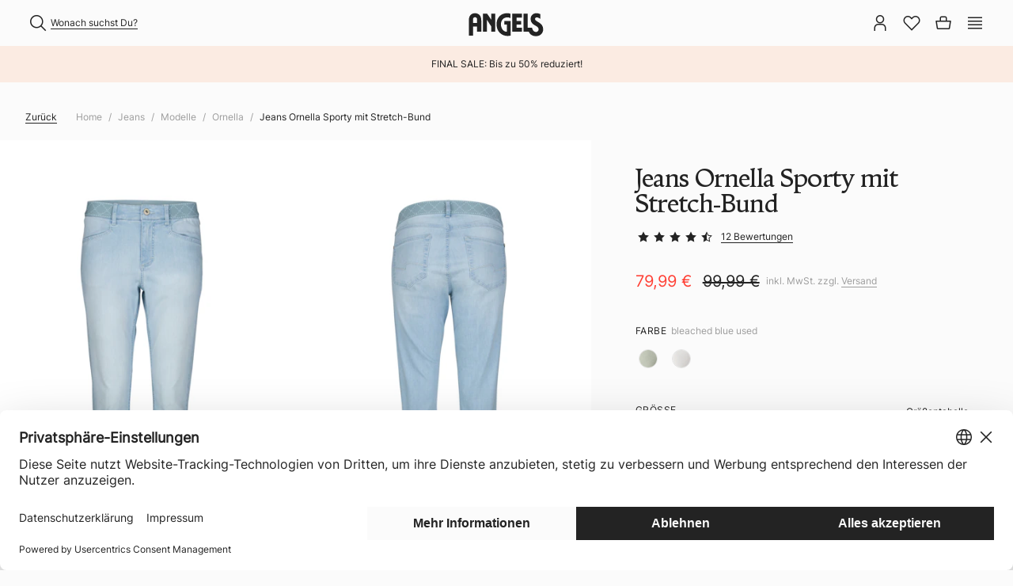

--- FILE ---
content_type: text/html; charset=UTF-8
request_url: https://www.angels-jeans.de/eu/de/jeans-ornella-sporty-mit-stretch-bund-bleached-blue-used-274-2?refFeature=product_list&refListPosition=24&refPageType=product_list&refPageId=product-list-jeans--modell--ornella
body_size: 11687
content:
<!DOCTYPE html>
<html lang="de" data-login="logged-out" class="theme-default">
    <head>
        <meta charset="UTF-8">
        <meta http-equiv="X-UA-Compatible" content="IE=edge">
        <meta name="google-site-verification" content="7aeShe2iXiC652HDARvf_cCA97hghE5Qy7mvOf2tJI0">
        <link rel="apple-touch-icon" sizes="180x180" href="/assets/favicons/apple-touch-icon.png?v176468036428d">
<link rel="icon" type="image/png" sizes="32x32" href="/assets/favicons/favicon-32x32.png?v176468036428d">
<link rel="icon" type="image/png" sizes="16x16" href="/assets/favicons/favicon-16x16.png?v176468036428d">
<link rel="mask-icon" href="/assets/favicons/safari-pinned-tab.svg?v176468036428d" color="#232323">
<link rel="alternate icon" href="/assets/favicons/favicon.ico?v176468036428d">
<meta name="theme-color" content="#ffffff">

<meta name="description" content="Entdecke unsere Jeans Ornella Sporty mit Stretchbund: ein Slim Fit mit schmalem 7/8-Bein für zeitgemäße Eleganz. Der weiche Stretchbund sorgt für höchsten Tragekomfort, während die Vielseitigkeit der Jeans sie zum perfekten Begleiter für diverse Styles macht. Im 4-Pocket-Style gestaltet und mit mittlerer Bundhöhe, ist diese Jeans ein vielseitiges Essential für einen modernen und bequemen Look. Jetzt bei Angels online kaufen"/>
<meta name="keywords" content="Jeans Ornella Sporty mit Stretch-Bund,bleached blue used,332688907,Blau"/>
<meta name="viewport" content="width=device-width, initial-scale=1, maximum-scale=1, user-scalable=no"/>
<meta name="robots" content="index,follow"/>
<title>Jeans Ornella Sporty mit Stretch-Bund | Angels Online-Shop</title>
    <link rel="stylesheet" type="text/css" href="/assets/css/article.css?v176468036428d"/>
<script type="text/javascript">
        window.addEventListener('ConfigInitEvent', function (e) {e.detail.config.params.addParams({"tracking.page_id":null,"tracking.page_type":"article","tracking.ref_feature":"product_list","tracking.ref_page_id":"product-list-jeans--modell--ornella","tracking.ref_page_type":"product_list","base_url":"https:\/\/www.angels-jeans.de\/eu\/de\/","base_url.shop_api":"https:\/\/www.angels-jeans.de\/eu\/de\/shop_api\/","language.locale":"de_DE"}, false);e.detail.config.translator.addTranslations({"article.variant.add_to_cart.button.state.fail":"Hinzuf\u00fcgen fehlgeschlagen","article.variant.add_to_cart.button.state.success":"Auswahl hinzugef\u00fcgt","search.no_result.description":"Es tut uns leid.<br>Deine Suche liefert leider keine Ergebnisse.","search.no_result.headline":"Suche nach \"%query%\"","article.variant.availability.sold_out":"Aktuell leider vergriffen","article.variant.availability.low_stock":"Noch %stock% Artikel verf\u00fcgbar","article.variant.availability.available":"verf\u00fcgbar"}, 'messages');});
    </script>    <script defer type="text/javascript" src="/assets/js/article.js?v176468036428d"></script>
    <script id="usercentrics-cmp" src="https://web.cmp.usercentrics.eu/ui/loader.js" data-settings-id="QJ7mz8fTaPrv8l" async></script>
<script type="text/javascript">
    // Duration in milliseconds to wait while the Kameleoon application file is loaded
    var kameleoonLoadingTimeout = 1000;
    window.kameleoonQueue = window.kameleoonQueue || [];
    window.kameleoonStartLoadTime = new Date().getTime();
    if (!document.getElementById("kameleoonLoadingStyleSheet") && ! window.kameleoonDisplayPageTimeOut) {
        var kameleoonS = document.getElementsByTagName("script")[0];
        var kameleoonCc = "* { visibility: hidden !important; background-image: none !important; }";
        var kameleoonStn = document.createElement("style");
        kameleoonStn.type = "text/css";
        kameleoonStn.id = "kameleoonLoadingStyleSheet";

        if (kameleoonStn.styleSheet) {
            kameleoonStn.styleSheet.cssText = kameleoonCc;
        } else {
            kameleoonStn.appendChild(document.createTextNode(kameleoonCc));
        }
        kameleoonS.parentNode.insertBefore(kameleoonStn, kameleoonS);
        window.kameleoonDisplayPage = function(fromEngine) {
            if (!fromEngine) {
                window.kameleoonTimeout = true;
            }

            if (kameleoonStn.parentNode) {
                kameleoonStn.parentNode.removeChild(kameleoonStn);
            }
        };
        window.kameleoonDisplayPageTimeOut = window.setTimeout(window.kameleoonDisplayPage, kameleoonLoadingTimeout);
    }
</script>
<script type="text/javascript" src="//t8fvjwufgl.kameleoon.io/kameleoon.js" async="true" fetchpriority="high"></script>
<link rel="canonical" href="https://www.angels-jeans.de/eu/de/jeans-ornella-sporty-mit-stretch-bund-bleached-blue-used-274-2" /><script type="application/ld+json">{"@context":"https:\/\/schema.org","@graph":[{"@type":"Product","brand":{"@type":"Organization","name":"Angels"},"manufacturer":{"@type":"Organization","name":"Angels"},"offers":{"@type":"Offer","price":"79.99","priceCurrency":"EUR","seller":{"@type":"Organization","name":"Angels"},"url":"https:\/\/www.angels-jeans.de\/eu\/de\/jeans-ornella-sporty-mit-stretch-bund-bleached-blue-used-274-2","availability":"http:\/\/schema.org\/OutOfStock"},"color":"bleached blue used","image":"https:\/\/angels-b2c-cloud-production.imgix.net\/article\/202412\/332688907-355\/332688907-355-stdbf-001.jpg_ace2cd22e6c8.jpg?auto=format","itemCondition":"http:\/\/schema.org\/NewCondition","mpn":"332688907","name":"Jeans Ornella Sporty mit Stretch-Bund","sku":"4062258350494","description":"Entdecke unsere Jeans Ornella Sporty mit Stretchbund: ein Slim Fit mit schmalem 7\/8-Bein für zeitgemäße Eleganz. Der weiche Stretchbund sorgt für höchsten Tragekomfort, während die Vielseitigkeit der Jeans sie zum perfekten Begleiter für diverse Styles macht. Im 4-Pocket-Style gestaltet und mit mittlerer Bundhöhe, ist diese Jeans ein vielseitiges Essential für einen modernen und bequemen Look."}]}</script>        <script>
            window.dataLayer = window.dataLayer || [];
        </script><script>window.dataLayer.push({"pageType":"product","ecommerce":{"currency":"EUR","value":79.989999999999995,"items":[{"affiliation":"Angels Online Shop","item_brand":"Angels","item_id":"4062258350494","item_name":"Jeans Ornella Sporty mit Stretch-Bund","item_category":"Ornella","item_variant":"bleached blue used","price":79.989999999999995}]},"customer":{"isLoggedIn":false}});</script><script>
            (function(w,d,s,l,i){w[l]=w[l]||[];w[l].push({'gtm.start':
            new Date().getTime(),event:'gtm.js'});var f=d.getElementsByTagName(s)[0],
            j=d.createElement(s),dl=l!='dataLayer'?'&l='+l:'';j.async=true;j.src=
            'https://www.googletagmanager.com/gtm.js?id='+i+dl;f.parentNode.insertBefore(j,f);
            })(window,document,'script','dataLayer','GTM-WWWK9Z5');
        </script></head>

    <body class="bg-white"><aside id="dynamic-sidebar" class="ui sidebar right overlay custom"></aside>
<aside data-static-sidebar-content="article-detail-shipment-and-delivery" class="sidebar ui overlay custom static-sidebar d-none">
        <div class="sidebar-content">
            <section class="sidebar-header-wrapper container">
    <div class="row align-items-center justify-content-md-end">
        <div class="col d-md-none">
            <div class="font-face-5">Versand &amp; Retoure</div>
        </div>
        <div class="col-auto">
            <span data-sidebar-close class="icon-close d-inline-block clickable"></span>
        </div>
    </div>
</section>

<section class="sidebar-content-wrapper container">
    <div class="row">
        <div class="col-12 col-md-10 offset-md-1">
            <div class="font-face-5 mb-6 d-none d-md-block">Versand &amp; Retoure</div>
            <div class="font-face-2 uppercase mb-6">Versand</div>
            <h5 class="mt-6 mb-2">Lieferzeit &amp; Versandkosten</h5>
            <p class="small">Im Normalfall erhältst Du Deine Bestellung nach 2-4 Werktagen. Über den Status Deiner Bestellung wirst Du aber jederzeit per E-Mail informiert. Du kannst diese auch bequem über die Sendungsverfolgung der Lieferservices beobachten. Bei einer Sendung innerhalb von Deutschland berechnen wir dir 3,95€ Versandkosten. Für Sendungen nach Österreich, Niederlande, Belgien und Luxemburg liegen die Kosten bei 6,95€. Für alle weiteren EU-Länder fallen Versandkosten von 8,95€ an.</p>
            <h5 class="mt-6 mb-2">Retoure</h5>
            <p class="small">Du kannst die erhaltene Ware ohne Angabe von Gründen innerhalb von 2 Wochen durch Rücksendung der Ware zurückschicken.</p>
            <a class="btn btn-outline-primary mt-6" href="https://www.angels-jeans.de/eu/de/faq" target="_blank">Weitere Infos</a>
        </div>
    </div>
</section>
        </div>
    </aside>
<div class="pusher"><header>
    <section id="main-header" class="container">
        <div class="row h-100 align-items-center justify-content-center position-relative">
            <div class="col-3 d-flex d-sm-none justify-content-start">
                <span class="icon-search search-mobile-trigger" data-search-trigger="mobile"></span>
            </div>
            <div class="col-5 col-lg-5 d-none d-xl-flex justify-content-start align-items-center pr-0">
                <ul class="desktop-nav-list level-1-wrapper list-unstyled"><li>
                            <a
                                href="https://www.angels-jeans.de/eu/de/new" class="nav-link level-1-item font-face-5 no-childs " data-desktop-navigation-link="leaf_0001-new-in"
                            >New In</a>
                        </li><li>
                            <a
                                href="https://www.angels-jeans.de/eu/de/damen-jeans" class="nav-link level-1-item font-face-5  active" data-desktop-navigation-link="leaf_0002-jeans"
                            >Jeans</a>
                        </li><li>
                            <a
                                href="https://www.angels-jeans.de/eu/de/damen-hosen" class="nav-link level-1-item font-face-5  " data-desktop-navigation-link="leaf_0028-hosen"
                            >Hosen</a>
                        </li><li>
                            <a
                                href="https://www.angels-jeans.de/eu/de/shirts" class="nav-link level-1-item font-face-5 no-childs " data-desktop-navigation-link="leaf_0050-shirts"
                            >Shirts</a>
                        </li><li>
                            <a
                                href="https://www.angels-jeans.de/eu/de/sale" class="nav-link level-1-item font-face-5 no-childs " style="color:#ff3f34" data-desktop-navigation-link="leaf_0051-sale"
                            >SALE</a>
                        </li><li>
                            <a
                                href="https://www.angels-jeans.de/eu/de/unternehmen" class="nav-link level-1-item font-face-5  " data-desktop-navigation-link="leaf_0052-about"
                            >About</a>
                        </li></ul>
            </div>
            <div class="col-6 col-lg-2 d-flex offset-sm-3 offset-lg-5 offset-xl-0 justify-content-center align-items-center logo-wrapper">
                <a href="https://www.angels-jeans.de/eu/de/" class="logo">
                                        <img class="img-fluid" src="/assets/svg/logo-angels-jeans.svg?v176468036428d" alt="Angels Online-Shop" />
                </a>
            </div>
            <div class="col-3 col-lg-5 d-flex justify-content-end align-items-center pl-0 position-static">
                <div id="search-wrapper-desktop" class="d-none d-sm-block">
                    <div class="w-100" data-search-wrapper="desktop" style="display: none">
                        <form action="https://www.angels-jeans.de/eu/de/search" class="input-group input-group-sm align-items-end mb-0">
    <input id="search-input-desktop"
           class="form-control px-0"
           type="text"
           name="query"
           placeholder="Wonach suchst Du?"
           aria-describedby="button-search-desktop"
    >
    <div class="input-group-append border-bottom d-flex align-items-center">
        <button id="button-search-desktop" class="btn btn-sm p-0" type="button">
            <i class="icon-search"></i>
        </button>
    </div>
    <i class="icon-close clickable d-lg-none align-self-center" data-search-trigger="close"></i>
</form>
                    </div>
                    <div data-nav-wrapper="desktop">
                        <span class="icon-search d-flex align-items-center caption clickable" data-search-trigger="desktop">
                            <span class="text-underline">Wonach suchst Du?</span>
                        </span>
                    </div>
                </div>
                <div class="ml-1 ml-lg-2 ml-xl-3 d-none d-sm-block">
                    <a href="https://www.angels-jeans.de/eu/de/account" class="icon-account"></a>
                </div>
                <div class="ml-1 ml-lg-2 ml-xl-3 d-none d-sm-block">
                    <a href="https://www.angels-jeans.de/eu/de/wish_list" class="icon-wishlist" data-wish-list-amount="0"></a>
                </div>
                <div class="ml-1 ml-lg-2 ml-xl-3">
                    <a href="https://www.angels-jeans.de/eu/de/cart" class="icon-cart" data-cart-amount="0"></a>
                </div>
                <div class="ml-1 ml-lg-2 ml-xl-3 d-xl-none">
                    <span class="icon-burger" data-sidebar="{&quot;name&quot;:&quot;mobile_navigation&quot;,&quot;desktop&quot;:&quot;right&quot;,&quot;mobile&quot;:&quot;right&quot;}"></span>
                </div>
            </div>
        </div>
    </section>
    <section id="search-wrapper-mobile" class="container bg-white">
        <div class="row bg-white collapse" data-search-mobile-collapse>
            <div class="col-12 d-flex align-items-center search-form-wrapper">
                <form action="https://www.angels-jeans.de/eu/de/search" class="input-group input-group-sm align-items-end mb-0">
    <input id="search-input-mobile"
           class="form-control px-0"
           type="text"
           name="query"
           placeholder="Wonach suchst Du?"
           aria-describedby="button-search-mobile"
    >
    <div class="input-group-append border-bottom d-flex align-items-center">
        <button id="button-search-mobile" class="btn btn-sm p-0" type="button">
            <i class="icon-search"></i>
        </button>
    </div>
    <i class="icon-close clickable d-lg-none align-self-center" data-search-trigger="close"></i>
</form>
            </div>
        </div>
        <div class="row bg-white search-result-wrapper collapse" data-search-result-collapse>
            <div class="col-12">
                <div id="search-result-content" data-search-result-content>
                                    </div>
            </div>
        </div>
    </section>
    <section id="desktop-navigation" class="container-fluid bg-white collapse"><div class="container level-2 d-none" data-desktop-navigation-link="leaf_0002-jeans">
                <div class="row no-gutters px-0 pb-6 bg-white">                        <div class="col-8 pl-5 pl-xl-6">
                            <div class="container-fluid">
                                <div class="row no-gutters"><div class="col-3 d-flex flex-column py-5 pr-6"><div><a
                                                            href="https://www.angels-jeans.de/eu/de/jeans/new" class="font-face-6"
                                                        >New</a></div><div><a
                                                            href="https://www.angels-jeans.de/eu/de/jeans/bestseller" class="font-face-6"
                                                        >Bestseller</a></div><div><a
                                                            href="https://www.angels-jeans.de/eu/de/jeans-sale" style="color:#ff3f34" class="font-face-6"
                                                        >Sale</a></div></div><div class="col-3 d-flex flex-column py-5 pr-6"><div><a
                                                            href="https://www.angels-jeans.de/eu/de/damen-jeans" class="font-face-6"
                                                        >Fits</a></div><div>
                                                            <a
                                                                href="https://www.angels-jeans.de/eu/de/relaxed-fit-jeans" class="font-face-6 text-light-gray link-item"
                                                            >Relaxed Fit</a>
                                                        </div><div>
                                                            <a
                                                                href="https://www.angels-jeans.de/eu/de/slim-fit-jeans" class="font-face-6 text-light-gray link-item"
                                                            >Slim Fit</a>
                                                        </div><div>
                                                            <a
                                                                href="https://www.angels-jeans.de/eu/de/straight-fit-jeans" class="font-face-6 text-light-gray link-item"
                                                            >Straight Fit</a>
                                                        </div></div><div class="col-3 d-flex flex-column py-5 pr-6"><div><a
                                                            href="https://www.angels-jeans.de/eu/de/damen-jeans" class="font-face-6"
                                                        >Modelle</a></div><div>
                                                            <a
                                                                href="https://www.angels-jeans.de/eu/de/jeans/boyfriend" class="font-face-6 text-light-gray link-item"
                                                            >Boyfriend</a>
                                                        </div><div>
                                                            <a
                                                                href="https://www.angels-jeans.de/eu/de/jeans/cici" class="font-face-6 text-light-gray link-item"
                                                            >Cici</a>
                                                        </div><div>
                                                            <a
                                                                href="https://www.angels-jeans.de/eu/de/jeans/darleen" class="font-face-6 text-light-gray link-item"
                                                            >Darleen</a>
                                                        </div><div>
                                                            <a
                                                                href="https://www.angels-jeans.de/eu/de/jeans/dolly" class="font-face-6 text-light-gray link-item"
                                                            >Dolly</a>
                                                        </div><div>
                                                            <a
                                                                href="https://www.angels-jeans.de/eu/de/jeans/evy" class="font-face-6 text-light-gray link-item"
                                                            >Evy</a>
                                                        </div><div>
                                                            <a
                                                                href="https://www.angels-jeans.de/eu/de/jeans/lara" class="font-face-6 text-light-gray link-item"
                                                            >Lara</a>
                                                        </div><div>
                                                            <a
                                                                href="https://www.angels-jeans.de/eu/de/jeans/leni" class="font-face-6 text-light-gray link-item"
                                                            >Leni</a>
                                                        </div><div>
                                                            <a
                                                                href="https://www.angels-jeans.de/eu/de/jeans/liberta" class="font-face-6 text-light-gray link-item"
                                                            >Liberta</a>
                                                        </div><div>
                                                            <a
                                                                href="https://www.angels-jeans.de/eu/de/jeans/linn" class="font-face-6 text-light-gray link-item"
                                                            >Linn</a>
                                                        </div><div>
                                                            <a
                                                                href="https://www.angels-jeans.de/eu/de/jeans/liva" class="font-face-6 text-light-gray link-item"
                                                            >Liva</a>
                                                        </div><div>
                                                            <a
                                                                href="https://www.angels-jeans.de/eu/de/jeans/liz" class="font-face-6 text-light-gray link-item"
                                                            >Liz</a>
                                                        </div><div>
                                                            <a
                                                                href="https://www.angels-jeans.de/eu/de/jeans/one-size" class="font-face-6 text-light-gray link-item"
                                                            >One Size</a>
                                                        </div><div>
                                                            <a
                                                                href="https://www.angels-jeans.de/eu/de/jeans/ornella" class="font-face-6 text-light-gray link-item"
                                                            >Ornella</a>
                                                        </div><div>
                                                            <a
                                                                href="https://www.angels-jeans.de/eu/de/jeans/skinny" class="font-face-6 text-light-gray link-item"
                                                            >Skinny</a>
                                                        </div></div><div class="col-3 d-flex flex-column py-5 pr-6"><div><span
                                                            class="font-face-6"
                                                        >Stories</span></div><div>
                                                            <a
                                                                href="https://www.angels-jeans.de/eu/de/wide-leg-jeans" class="font-face-6 text-light-gray link-item"
                                                            >Wide Leg Stars</a>
                                                        </div><div>
                                                            <a
                                                                href="https://www.angels-jeans.de/eu/de/winter-cotton" class="font-face-6 text-light-gray link-item"
                                                            >Winter Cotton</a>
                                                        </div></div></div>
                            </div>
                        </div>
                        <div class="col-4 marketing-group"><a
                                    href="https://www.angels-jeans.de/eu/de/fit-guide" class="d-block w-100 position-relative"
                                ><picture >
            <source srcset="https://prismic-proxy.imgix.net/angels-b2c-shop/Zn0y35bWFbowe79f_Art.346895031LeniFlaredFb.32288-3-.jpg?auto=format&amp;rect=0%2C1021%2C2001%2C1501&amp;w=860&amp;h=645&amp;q=90, https://prismic-proxy.imgix.net/angels-b2c-shop/Zn0y35bWFbowe79f_Art.346895031LeniFlaredFb.32288-3-.jpg?auto=format&amp;rect=0%2C1021%2C2001%2C1501&amp;w=860&amp;h=645&amp;q=90&amp;dpr=2 2x, https://prismic-proxy.imgix.net/angels-b2c-shop/Zn0y35bWFbowe79f_Art.346895031LeniFlaredFb.32288-3-.jpg?auto=format&amp;rect=0%2C1021%2C2001%2C1501&amp;w=860&amp;h=645&amp;q=90&amp;dpr=3 3x" media="(min-width: 1920px)">
        <img class="img-fluid w-100 h-100 object-fill-cover" src="https://prismic-proxy.imgix.net/angels-b2c-shop/Zn0y35bWFbowe79f_Art.346895031LeniFlaredFb.32288-3-.jpg?auto=format&amp;rect=0%2C1021%2C2001%2C1501&amp;w=860&amp;h=645&amp;q=90" alt="">
</picture>
<span class="title">Fit Guide</span>
                                </a></div></div>
            </div><div class="container level-2 d-none" data-desktop-navigation-link="leaf_0028-hosen">
                <div class="row no-gutters px-0 pb-6 bg-white">                        <div class="col-8 pl-5 pl-xl-6">
                            <div class="container-fluid">
                                <div class="row no-gutters"><div class="col-3 d-flex flex-column py-5 pr-6"><div><a
                                                            href="https://www.angels-jeans.de/eu/de/hosen/new" class="font-face-6"
                                                        >New</a></div><div><a
                                                            href="https://www.angels-jeans.de/eu/de/hosen/bestseller" class="font-face-6"
                                                        >Bestseller</a></div><div><a
                                                            href="https://www.angels-jeans.de/eu/de/hosen/sale" style="color:#ff3f34" class="font-face-6"
                                                        >Sale</a></div></div><div class="col-3 d-flex flex-column py-5 pr-6"><div><a
                                                            href="https://www.angels-jeans.de/eu/de/damen-hosen" class="font-face-6"
                                                        >Fits</a></div><div>
                                                            <a
                                                                href="https://www.angels-jeans.de/eu/de/relaxed-fit-hosen" class="font-face-6 text-light-gray link-item"
                                                            >Relaxed Fit</a>
                                                        </div><div>
                                                            <a
                                                                href="https://www.angels-jeans.de/eu/de/slim-fit-hosen" class="font-face-6 text-light-gray link-item"
                                                            >Slim Fit</a>
                                                        </div><div>
                                                            <a
                                                                href="https://www.angels-jeans.de/eu/de/straight-fit-hosen" class="font-face-6 text-light-gray link-item"
                                                            >Straight Fit</a>
                                                        </div></div><div class="col-3 d-flex flex-column py-5 pr-6"><div><a
                                                            href="https://www.angels-jeans.de/eu/de/damen-hosen" class="font-face-6"
                                                        >Modelle</a></div><div>
                                                            <a
                                                                href="https://www.angels-jeans.de/eu/de/hosen/capri" class="font-face-6 text-light-gray link-item"
                                                            >Capri</a>
                                                        </div><div>
                                                            <a
                                                                href="https://www.angels-jeans.de/eu/de/hosen/cici" class="font-face-6 text-light-gray link-item"
                                                            >Cici</a>
                                                        </div><div>
                                                            <a
                                                                href="https://www.angels-jeans.de/eu/de/hosen/darleen" class="font-face-6 text-light-gray link-item"
                                                            >Darleen</a>
                                                        </div><div>
                                                            <a
                                                                href="https://www.angels-jeans.de/eu/de/hosen/dolly" class="font-face-6 text-light-gray link-item"
                                                            >Dolly</a>
                                                        </div><div>
                                                            <a
                                                                href="https://www.angels-jeans.de/eu/de/hosen/linn" class="font-face-6 text-light-gray link-item"
                                                            >Linn</a>
                                                        </div><div>
                                                            <a
                                                                href="https://www.angels-jeans.de/eu/de/hosen/louisa" class="font-face-6 text-light-gray link-item"
                                                            >Louisa</a>
                                                        </div><div>
                                                            <a
                                                                href="https://www.angels-jeans.de/eu/de/hosen/malu" class="font-face-6 text-light-gray link-item"
                                                            >Malu</a>
                                                        </div><div>
                                                            <a
                                                                href="https://www.angels-jeans.de/eu/de/hosen/ornella" class="font-face-6 text-light-gray link-item"
                                                            >Ornella</a>
                                                        </div><div>
                                                            <a
                                                                href="https://www.angels-jeans.de/eu/de/hosen/skinny" class="font-face-6 text-light-gray link-item"
                                                            >Skinny</a>
                                                        </div></div><div class="col-3 d-flex flex-column py-5 pr-6"><div><span
                                                            class="font-face-6"
                                                        >Stories</span></div><div>
                                                            <a
                                                                href="https://www.angels-jeans.de/eu/de/business-hosen" class="font-face-6 text-light-gray link-item"
                                                            >Business Hosen</a>
                                                        </div><div>
                                                            <a
                                                                href="https://www.angels-jeans.de/eu/de/cordhosen" class="font-face-6 text-light-gray link-item"
                                                            >Cordhosen</a>
                                                        </div><div>
                                                            <a
                                                                href="https://www.angels-jeans.de/eu/de/mocha-mousse" class="font-face-6 text-light-gray link-item"
                                                            >Mocha Mousse</a>
                                                        </div></div></div>
                            </div>
                        </div>
                        <div class="col-4 marketing-group"><a
                                    href="https://www.angels-jeans.de/eu/de/blog/knitterfreie-Hosen" class="d-block w-100 position-relative"
                                ><picture >
            <source srcset="https://prismic-proxy.imgix.net/angels-b2c-shop/Z6HgNJbqstJ9-Muc_4067005097578_STDMD_1.jpg?auto=format&amp;rect=235%2C525%2C1333%2C1000&amp;w=860&amp;h=645&amp;q=90, https://prismic-proxy.imgix.net/angels-b2c-shop/Z6HgNJbqstJ9-Muc_4067005097578_STDMD_1.jpg?auto=format&amp;rect=235%2C525%2C1333%2C1000&amp;w=860&amp;h=645&amp;q=90&amp;dpr=2 2x, https://prismic-proxy.imgix.net/angels-b2c-shop/Z6HgNJbqstJ9-Muc_4067005097578_STDMD_1.jpg?auto=format&amp;rect=235%2C525%2C1333%2C1000&amp;w=860&amp;h=645&amp;q=90&amp;dpr=3 3x" media="(min-width: 1920px)">
        <img class="img-fluid w-100 h-100 object-fill-cover" src="https://prismic-proxy.imgix.net/angels-b2c-shop/Z6HgNJbqstJ9-Muc_4067005097578_STDMD_1.jpg?auto=format&amp;rect=235%2C525%2C1333%2C1000&amp;w=860&amp;h=645&amp;q=90" alt="">
</picture>
<span class="title">Knitterfreie Hosen</span>
                                </a></div></div>
            </div><div class="container level-2 d-none" data-desktop-navigation-link="leaf_0052-about">
                <div class="row no-gutters px-0 pb-6 bg-white">                        <div class="col-8 pl-5 pl-xl-6">
                            <div class="container-fluid">
                                <div class="row no-gutters"><div class="col-3 d-flex flex-column py-5 pr-6"><div><span
                                                            class="font-face-6"
                                                        >About</span></div><div>
                                                            <a
                                                                href="https://www.angels-jeans.de/eu/de/unternehmen" class="font-face-6 text-light-gray link-item"
                                                            >Unternehmen</a>
                                                        </div><div>
                                                            <a
                                                                href="https://www.angels-jeans.de/eu/de/angels-cares" class="font-face-6 text-light-gray link-item"
                                                            >Angels Cares</a>
                                                        </div><div>
                                                            <a
                                                                href="https://www.angels-jeans.de/eu/de/jobs" class="font-face-6 text-light-gray link-item"
                                                            >Karriere</a>
                                                        </div><div>
                                                            <a
                                                                href="https://www.angels-jeans.de/eu/de/showrooms" class="font-face-6 text-light-gray link-item"
                                                            >Showrooms</a>
                                                        </div><div>
                                                            <a
                                                                href="https://www.angels-jeans.de/eu/de/store-finder" class="font-face-6 text-light-gray link-item"
                                                            >Storefinder</a>
                                                        </div></div><div class="col-3 d-flex flex-column py-5 pr-6"><div><span
                                                            class="font-face-6"
                                                        >Service &amp; Support</span></div><div>
                                                            <a
                                                                href="https://www.angels-jeans.de/eu/de/fit-guide" class="font-face-6 text-light-gray link-item"
                                                            >Fit Guide</a>
                                                        </div><div>
                                                            <a
                                                                href="https://www.angels-jeans.de/eu/de/size-guide" class="font-face-6 text-light-gray link-item"
                                                            >Größen Guide</a>
                                                        </div><div>
                                                            <a
                                                                href="https://www.angels-jeans.de/eu/de/qualitaeten" class="font-face-6 text-light-gray link-item"
                                                            >Qualitäten</a>
                                                        </div><div>
                                                            <a
                                                                href="https://www.angels-jeans.de/eu/de/newsletter" class="font-face-6 text-light-gray link-item"
                                                            >Newsletter</a>
                                                        </div><div>
                                                            <a
                                                                href="https://www.angels-jeans.de/eu/de/faq" class="font-face-6 text-light-gray link-item"
                                                            >FAQ</a>
                                                        </div><div>
                                                            <a
                                                                href="https://www.angels-jeans.de/eu/de/retoure" class="font-face-6 text-light-gray link-item"
                                                            >Retoure</a>
                                                        </div><div>
                                                            <a
                                                                href="https://www.angels-jeans.de/eu/de/payment" class="font-face-6 text-light-gray link-item"
                                                            >Bezahlung</a>
                                                        </div></div><div class="col-3 d-flex flex-column py-5 pr-6"><div><a
                                                            href="https://www.angels-jeans.de/eu/de/blog" class="font-face-6"
                                                        >Blog</a></div><div>
                                                            <a
                                                                href="https://www.angels-jeans.de/eu/de/blog/cord-comeback" class="font-face-6 text-light-gray link-item"
                                                            >Cord Comeback</a>
                                                        </div><div>
                                                            <a
                                                                href="https://www.angels-jeans.de/eu/de/blog/lefaxx-art" class="font-face-6 text-light-gray link-item"
                                                            >Recycling &amp; LEFAXXART</a>
                                                        </div><div>
                                                            <a
                                                                href="https://www.angels-jeans.de/eu/de/blog/mocha-moussa" class="font-face-6 text-light-gray link-item"
                                                            >Mocha Mousse</a>
                                                        </div><div>
                                                            <a
                                                                href="https://www.angels-jeans.de/eu/de/blog/west-coast-denim" class="font-face-6 text-light-gray link-item"
                                                            >West Coast Denim</a>
                                                        </div><div>
                                                            <a
                                                                href="https://www.angels-jeans.de/eu/de/blog/indigo-denim" class="font-face-6 text-light-gray link-item"
                                                            >Care Guide: Indigo Denim</a>
                                                        </div><div>
                                                            <a
                                                                href="https://www.angels-jeans.de/eu/de/blog/flecken-guide" class="font-face-6 text-light-gray link-item"
                                                            >Flecken Guide</a>
                                                        </div></div></div>
                            </div>
                        </div>
                        <div class="col-4 marketing-group"><a
                                    href="https://www.angels-jeans.de/eu/de/qualitaeten" class="d-block w-100 position-relative"
                                ><picture >
            <source srcset="https://prismic-proxy.imgix.net/angels-b2c-shop/Zn058pbWFbowe8Cz_04.jpg?auto=format&amp;rect=0%2C1125%2C3000%2C2250&amp;w=860&amp;h=645&amp;q=90, https://prismic-proxy.imgix.net/angels-b2c-shop/Zn058pbWFbowe8Cz_04.jpg?auto=format&amp;rect=0%2C1125%2C3000%2C2250&amp;w=860&amp;h=645&amp;q=90&amp;dpr=2 2x, https://prismic-proxy.imgix.net/angels-b2c-shop/Zn058pbWFbowe8Cz_04.jpg?auto=format&amp;rect=0%2C1125%2C3000%2C2250&amp;w=860&amp;h=645&amp;q=90&amp;dpr=3 3x" media="(min-width: 1920px)">
        <img class="img-fluid w-100 h-100 object-fill-cover" src="https://prismic-proxy.imgix.net/angels-b2c-shop/Zn058pbWFbowe8Cz_04.jpg?auto=format&amp;rect=0%2C1125%2C3000%2C2250&amp;w=860&amp;h=645&amp;q=90" alt="">
</picture>
<span class="title">Unsere Qualitäten</span>
                                </a></div></div>
            </div></section>
</header>

<main>

            <a href="https://www.angels-jeans.de/eu/de/sale"
           target="_self"
           id="eyecatcher"
           class="d-block  bg-brand-3"
        >    <div class="container">
        <div class="row">
            <div class="eyecatcher-content col-12 d-flex justify-content-center align-items-center text-center caption py-3 text-dark ">
                FINAL SALE: Bis zu 50% reduziert!
            </div>
        </div>
    </div>
</a>
        <section id="article-detail-page" class="position-relative" data-style-color-number="332688907-bleached blue used" data-variant-type-key="e0abf574f0e5b91ce515af9d832bb0e9">
                    <div class="container d-none d-md-block">
                <div class="row">
                    <div class="col-12">
                        <nav aria-label="breadcrumb">
                            <ol class="breadcrumb">
                                <li class="back-btn"><a href="https&#x3A;&#x2F;&#x2F;www.angels-jeans.de&#x2F;eu&#x2F;de&#x2F;jeans&#x2F;ornella" onclick="if(window.history.length > 1 && (document.referrer === undefined || document.referrer === '' || window.location.protocol === undefined || window.location.hostname === undefined || document.referrer.indexOf(window.location.protocol+'//'+window.location.hostname) === 0)){event.preventDefault();window.history.back();}">Zurück</a></li>
                                                                    <li class="breadcrumb-item "
                                        
                                    >
                                                                                    <a href="https://www.angels-jeans.de/eu/de/">Home</a>
                                                                            </li>
                                                                    <li class="breadcrumb-item "
                                        
                                    >
                                                                                    <a href="https://www.angels-jeans.de/eu/de/damen-jeans">Jeans</a>
                                                                            </li>
                                                                    <li class="breadcrumb-item "
                                        
                                    >
                                                                                    <a href="https://www.angels-jeans.de/eu/de/damen-jeans">Modelle</a>
                                                                            </li>
                                                                    <li class="breadcrumb-item active"
                                        aria-current="page"
                                    >
                                                                                    <a href="https://www.angels-jeans.de/eu/de/jeans/ornella">Ornella</a>
                                                                            </li>
                                                                    <li class="breadcrumb-item active"
                                        aria-current="page"
                                    >
                                                                                    Jeans Ornella Sporty mit Stretch-Bund
                                                                            </li>
                                                            </ol>
                        </nav>
                    </div>
                </div>
            </div>
                <div id="mobile-action-wrapper">
            <a class="caption d-md-none" href="https&#x3A;&#x2F;&#x2F;www.angels-jeans.de&#x2F;eu&#x2F;de&#x2F;jeans&#x2F;ornella" onclick="if(window.history.length > 1 && (document.referrer === undefined || document.referrer === '' || window.location.protocol === undefined || window.location.hostname === undefined || document.referrer.indexOf(window.location.protocol+'//'+window.location.hostname) === 0)){event.preventDefault();window.history.back();}">Zurück</a>
                    </div>
        <div class="row no-gutters align-items-start width-limit">
            <div class="col-12 col-md-6 col-lg-7 col-xl-8 image-area-wrapper">
                <div id="lightgallery-main-slider" class="article-slider-wrapper" data-provide="lightgallery">
                    <div id="custom-slider-nav">
                                                                                <span class=""></span>
                                                                                <span class="last-item"></span>
                                            </div>
                    <div class="article-slider d-flex">
                        <img class="img-fluid main-image-item"
                                 src="https://angels-b2c-cloud-production.imgix.net/article/202412/332688907-355/332688907-355-stdbf-001.jpg_ace2cd22e6c8.jpg?auto=format&amp;w=384"
                                 ix-src="https://angels-b2c-cloud-production.imgix.net/article/202412/332688907-355/332688907-355-stdbf-001.jpg_ace2cd22e6c8.jpg?auto=format&amp;w=384"
                                 ix-sizes="auto"
                                 alt="Jeans Ornella Sporty mit Stretch-Bund"
                                 loading="lazy"
                                 data-src="https://angels-b2c-cloud-production.imgix.net/article/202412/332688907-355/332688907-355-stdbf-001.jpg_ace2cd22e6c8.jpg?auto=format"
                            >
                        <img class="img-fluid main-image-item"
                                 src="https://angels-b2c-cloud-production.imgix.net/article/202412/332688907-355/332688907-355-stdbb-001.jpg_65d46734d85c.jpg?auto=format&amp;w=384"
                                 ix-src="https://angels-b2c-cloud-production.imgix.net/article/202412/332688907-355/332688907-355-stdbb-001.jpg_65d46734d85c.jpg?auto=format&amp;w=384"
                                 ix-sizes="auto"
                                 alt="Jeans Ornella Sporty mit Stretch-Bund"
                                 loading="lazy"
                                 data-src="https://angels-b2c-cloud-production.imgix.net/article/202412/332688907-355/332688907-355-stdbb-001.jpg_65d46734d85c.jpg?auto=format"
                            >
                                            </div>
                </div>
            </div>
            <div id="sticky-article" class="col-12 col-md-6 col-lg-5 col-xl-4 position-sticky">
                <div class="px-4 py-6 p-md-5 px-lg-7 px-xl-8 py-xl-6 article-interactions">
                    <h1 class="smaller mb-3">Jeans Ornella Sporty mit Stretch-Bund</h1>
                    <div class="d-flex align-items-center mb-5">
                                                <div class="d-flex align-items-center ">
                                                            <span class="d-flex clickable icon-small icon-star-filled" data-value="1"></span>
                                                            <span class="d-flex clickable icon-small icon-star-filled" data-value="2"></span>
                                                            <span class="d-flex clickable icon-small icon-star-filled" data-value="3"></span>
                                                            <span class="d-flex clickable icon-small icon-star-filled" data-value="4"></span>
                                                            <span class="d-flex clickable icon-small icon-star-half-filled" data-value="5"></span>
                                                    </div>
                        <p class="caption ml-2">
                                                        <a href="#rating-main-section" class="text-underline">12 Bewertungen</a>
                        </p>
                    </div>
                    <div class="d-flex justify-content-start align-items-center price-wrapper mb-5">
                        <div data-variant-price data-article-variant-id="0">
                                <span class="text-nowrap text-danger">
        79,99 €&nbsp;</span><s class="text-nowrap">99,99 €</s>
    
                        </div>
                                                                                    <div class="d-none" data-variant-price data-article-variant-id="7910">
                                        <span class="text-nowrap text-danger">
        79,99 €&nbsp;</span><s class="text-nowrap">99,99 €</s>
    
                                </div>
                                                            <div class="d-none" data-variant-price data-article-variant-id="7911">
                                        <span class="text-nowrap text-danger">
        79,99 €&nbsp;</span><s class="text-nowrap">99,99 €</s>
    
                                </div>
                                                            <div class="d-none" data-variant-price data-article-variant-id="7912">
                                        <span class="text-nowrap text-danger">
        79,99 €&nbsp;</span><s class="text-nowrap">99,99 €</s>
    
                                </div>
                                                            <div class="d-none" data-variant-price data-article-variant-id="7913">
                                        <span class="text-nowrap text-danger">
        79,99 €&nbsp;</span><s class="text-nowrap">99,99 €</s>
    
                                </div>
                                                            <div class="d-none" data-variant-price data-article-variant-id="7914">
                                        <span class="text-nowrap text-danger">
        79,99 €&nbsp;</span><s class="text-nowrap">99,99 €</s>
    
                                </div>
                                                            <div class="d-none" data-variant-price data-article-variant-id="7915">
                                        <span class="text-nowrap text-danger">
        79,99 €&nbsp;</span><s class="text-nowrap">99,99 €</s>
    
                                </div>
                                                            <div class="d-none" data-variant-price data-article-variant-id="7916">
                                        <span class="text-nowrap text-danger">
        79,99 €&nbsp;</span><s class="text-nowrap">99,99 €</s>
    
                                </div>
                                                    
                        <span class="caption text-light-gray pl-2">
                            
                            inkl. MwSt. zzgl. <div class="d-inline-block hyperlink clickable" data-sidebar-static-trigger=article-detail-shipment-and-delivery>Versand</div>
                        </span>
                    </div>
                    <div class="mb-2">
                        <span class="font-face-5">Farbe</span>
                        <span class="caption text-light-gray">bleached blue used</span>
                    </div>
                    <div class="article-item-colors-wrapper mb-5">
                                                    <a href="https://www.angels-jeans.de/eu/de/jeans-ornella-sporty-mit-stretch-bund-jade-green-used-274-322?refFeature=article_color_switch&amp;refPageType=article"
                               class="article-item-color mr-1 "
                               data-toggle="tooltip"
                               data-placement="bottom"
                               title="jade green used"
                            >
                                <div class="color-wrapper">
                                    <img class="img-fluid w-100" src="https://angels-b2c-cloud-production.imgix.net/article/202412/332688907-5375/332688907-5375-stdbf-001.jpg_3c192572459f.jpg?auto=format&amp;fit=clamp&amp;h=64&amp;mask=ellipse&amp;rect=0.35%2C0.25%2C200%2C200&amp;w=64" loading="lazy">
                                </div>
                            </a>
                                                    <a href="https://www.angels-jeans.de/eu/de/jeans-ornella-sporty-summer-grey-used-274-321?refFeature=article_color_switch&amp;refPageType=article"
                               class="article-item-color mr-1 "
                               data-toggle="tooltip"
                               data-placement="bottom"
                               title="summer grey used"
                            >
                                <div class="color-wrapper">
                                    <img class="img-fluid w-100" src="https://angels-b2c-cloud-production.imgix.net/article/202501/332688907-165/332688907-165-stdbf-1.jpg_89781a4a6e80.jpg?auto=format&amp;fit=clamp&amp;h=64&amp;mask=ellipse&amp;rect=0.35%2C0.25%2C200%2C200&amp;w=64" loading="lazy">
                                </div>
                            </a>
                                            </div>
                    <div id="shopping-area">
                                    <div class="d-flex justify-content-between align-items-center">
            <div class="font-face-5 mb-0">Größe</div>
            <div class="size-links">
                <a class="hyperlink caption"
                   data-modal="{&quot;name&quot;:&quot;size-table&quot;,&quot;url&quot;:&quot;https:\/\/www.angels-jeans.de\/eu\/de\/shop_api\/app\/modal\/prismic\/size-table-ornella.json&quot;}"
                >
                    Größentabelle
                </a>
            </div>
        </div>

        <div class="article-size my-2">
                                                                    <button
                        type="button"
                        class="btn btn-sm btn-article-size variant-group-selector variant-selector out-of-stock"
                        data-variant-group-key="-"
                        data-variant-key="e369853df766fa44e1ed0ff613f563bd"
                        data-ga4-item='{&quot;item_id&quot;:&quot;4062258350494&quot;,&quot;item_name&quot;:&quot;Jeans Ornella Sporty mit Stretch-Bund&quot;,&quot;item_variant&quot;:&quot;bleached blue used&quot;,&quot;price&quot;:79.989999999999995,&quot;quantity&quot;:1}'
                        data-variant-id="7910"
                        data-variant-stock="0"
                    >34</button>
                                                        <button
                        type="button"
                        class="btn btn-sm btn-article-size variant-group-selector variant-selector out-of-stock"
                        data-variant-group-key="-"
                        data-variant-key="19ca14e7ea6328a42e0eb13d585e4c22"
                        data-ga4-item='{&quot;item_id&quot;:&quot;4062258350500&quot;,&quot;item_name&quot;:&quot;Jeans Ornella Sporty mit Stretch-Bund&quot;,&quot;item_variant&quot;:&quot;bleached blue used&quot;,&quot;price&quot;:79.989999999999995,&quot;quantity&quot;:1}'
                        data-variant-id="7911"
                        data-variant-stock="0"
                    >36</button>
                                                        <button
                        type="button"
                        class="btn btn-sm btn-article-size variant-group-selector variant-selector out-of-stock"
                        data-variant-group-key="-"
                        data-variant-key="a5771bce93e200c36f7cd9dfd0e5deaa"
                        data-ga4-item='{&quot;item_id&quot;:&quot;4062258350517&quot;,&quot;item_name&quot;:&quot;Jeans Ornella Sporty mit Stretch-Bund&quot;,&quot;item_variant&quot;:&quot;bleached blue used&quot;,&quot;price&quot;:79.989999999999995,&quot;quantity&quot;:1}'
                        data-variant-id="7912"
                        data-variant-stock="0"
                    >38</button>
                                                        <button
                        type="button"
                        class="btn btn-sm btn-article-size variant-group-selector variant-selector out-of-stock"
                        data-variant-group-key="-"
                        data-variant-key="d645920e395fedad7bbbed0eca3fe2e0"
                        data-ga4-item='{&quot;item_id&quot;:&quot;4062258350524&quot;,&quot;item_name&quot;:&quot;Jeans Ornella Sporty mit Stretch-Bund&quot;,&quot;item_variant&quot;:&quot;bleached blue used&quot;,&quot;price&quot;:79.989999999999995,&quot;quantity&quot;:1}'
                        data-variant-id="7913"
                        data-variant-stock="0"
                    >40</button>
                                                        <button
                        type="button"
                        class="btn btn-sm btn-article-size variant-group-selector variant-selector out-of-stock"
                        data-variant-group-key="-"
                        data-variant-key="a1d0c6e83f027327d8461063f4ac58a6"
                        data-ga4-item='{&quot;item_id&quot;:&quot;4062258350531&quot;,&quot;item_name&quot;:&quot;Jeans Ornella Sporty mit Stretch-Bund&quot;,&quot;item_variant&quot;:&quot;bleached blue used&quot;,&quot;price&quot;:79.989999999999995,&quot;quantity&quot;:1}'
                        data-variant-id="7914"
                        data-variant-stock="0"
                    >42</button>
                                                        <button
                        type="button"
                        class="btn btn-sm btn-article-size variant-group-selector variant-selector out-of-stock"
                        data-variant-group-key="-"
                        data-variant-key="f7177163c833dff4b38fc8d2872f1ec6"
                        data-ga4-item='{&quot;item_id&quot;:&quot;4062258350548&quot;,&quot;item_name&quot;:&quot;Jeans Ornella Sporty mit Stretch-Bund&quot;,&quot;item_variant&quot;:&quot;bleached blue used&quot;,&quot;price&quot;:79.989999999999995,&quot;quantity&quot;:1}'
                        data-variant-id="7915"
                        data-variant-stock="0"
                    >44</button>
                                                        <button
                        type="button"
                        class="btn btn-sm btn-article-size variant-group-selector variant-selector out-of-stock"
                        data-variant-group-key="-"
                        data-variant-key="d9d4f495e875a2e075a1a4a6e1b9770f"
                        data-ga4-item='{&quot;item_id&quot;:&quot;4062258350555&quot;,&quot;item_name&quot;:&quot;Jeans Ornella Sporty mit Stretch-Bund&quot;,&quot;item_variant&quot;:&quot;bleached blue used&quot;,&quot;price&quot;:79.989999999999995,&quot;quantity&quot;:1}'
                        data-variant-id="7916"
                        data-variant-stock="0"
                    >46</button>
                                    </div>
    
    <div class="my-3 article-availability caption">&nbsp;</div>

    
    <div class="d-flex justify-content-between align-items-center">
        <button id="add-article-to-cart"
            class="btn btn-sm btn-outline-primary w-100 mb-5 mt-4 my-xl-4 disabled"
            disabled
            role="button"
            data-disabled-button-text="Größe wählen"
            data-out-of-stock-button-text="Größe anfragen"
            data-enabled-button-text="In den Warenkorb"
            data-success-button-text="Auswahl hinzugefügt"
            data-fail-button-text="Hinzufügen fehlgeschlagen"
        >
        </button>
        <button role="button"
                class="btn btn-sm btn-outline-primary icon-wishlist ml-2 mb-5 mt-4 my-xl-4 "
                data-wish-list-trigger
                data-article-id="274"
                data-article-option-value-id="2"
        >
        </button>
    </div>

                    </div>
                    <div id="collapse-data">
                        <div class="collapse-data-item">
                            <div class="collapse-link"
                                 data-toggle="collapse"
                                 href="#collapseDescription"
                                 role="button"
                                 aria-expanded="false"
                                 aria-controls="collapseDescription"
                            >Beschreibung</div>
                            <div class="collapse" id="collapseDescription" data-parent="#collapse-data">
                                <p class="small mb-4">Entdecke unsere Jeans Ornella Sporty mit Stretchbund: ein Slim Fit mit schmalem 7/8-Bein für zeitgemäße Eleganz. Der weiche Stretchbund sorgt für höchsten Tragekomfort, während die Vielseitigkeit der Jeans sie zum perfekten Begleiter für diverse Styles macht. Im 4-Pocket-Style gestaltet und mit mittlerer Bundhöhe, ist diese Jeans ein vielseitiges Essential für einen modernen und bequemen Look.</p><h5 class="mb-2">Qualität</h5>
                                    <p class="small mb-4">Diese Qualität darf an warmen Tagen nicht fehlen: The Light One besticht mit ultraleichtem Tragegefühl und viel Bewegungsfreiheit.</p>
                                                            </div>
                        </div>
                        <div class="collapse-data-item">
                            <div class="collapse-link"
                                 data-toggle="collapse"
                                 href="#collapseDetails"
                                 role="button"
                                 aria-expanded="false"
                                 aria-controls="collapseDetails"
                            >Details</div>
                            <div class="collapse" id="collapseDetails" data-parent="#collapse-data"><ul class="mt-0 mb-4"><li>Slim Fit mit schmalem 7/8-Bein</li><li>Weicher Stretchbund</li><li>Vielseitig kombinierbar</li><li>4-Pocket-Style</li><li>Mittlere Bundhöhe</li><li>Das Model ist 175 cm groß und trägt die Größe 36.</li></ul><h5 class="mb-2">Artikelnummer</h5>
                                <p class="small mb-3">332688907-355</p>
                                <h5 class="mb-2">Farbe</h5>
                                <p class="small mb-3">Bleached Blue Used</p><h5 class="mb-2">Passform</h5>
                                    <p class="small mb-3">Slim Fit</p><h5 class="mb-2">Modell</h5>
                                    <p class="small mb-3">Ornella</p><h5 class="mb-2">Qualität</h5>
                                    <p class="small mb-4">The Light One</p>
                                                            </div>
                        </div><div class="collapse-data-item">
                                <div class="collapse-link"
                                     data-toggle="collapse"
                                     href="#collapseMaterial"
                                     role="button"
                                     aria-expanded="false"
                                     aria-controls="collapseMaterial"
                                >Material</div>
                                <div class="collapse" id="collapseMaterial" data-parent="#collapse-data"><p class="small mb-1">89% Baumwolle</p><p class="small mb-1">8% Polyester</p><p class="small mb-4">3% Elasthan</p><img src="/assets/care_icons/wh-washing-30deg-permanent-press.svg?v176468036428d" style="width: 80px;"><img src="/assets/care_icons/wh-iron-medium.svg?v176468036428d" style="width: 80px;"><img src="/assets/care_icons/wh-bleaching-not-allowed.svg?v176468036428d" style="width: 80px;"><img src="/assets/care_icons/wh-drying-tumble-low-heat.svg?v176468036428d" style="width: 80px;"><img src="/assets/care_icons/wh-drycleaning-w-2.svg?v176468036428d" style="width: 80px;"></div>
                            </div><div class="collapse-data-item">
                            <div class="collapse-link"
                                 data-toggle="collapse"
                                 href="#collapseResponsibility"
                                 role="button"
                                 aria-expanded="false"
                                 aria-controls="collapseResponsibility"
                            >Unsere Verantwortung</div>
                            <div class="collapse" id="collapseResponsibility" data-parent="#collapse-data">
                                <div class="d-flex flex-wrap mb-2"><div class="tooltip-wrapper col-12 col-sm-6 px-0">
                                            <div class="d-flex align-items-center clickable mb-3" data-toggle="tooltip" data-placement="top" title="Für uns steht die Passform an erster Stelle. Wir möchten, dass jede Jeans oder Hose perfekt sitzt und haben dies zu unserer höchsten Priorität gemacht.">
                                                <img src="/assets/svg/responsibility/article-perfect-fit.svg?v176468036428d" alt="Für uns steht die Passform an erster Stelle. Wir möchten, dass jede Jeans oder Hose perfekt sitzt und haben dies zu unserer höchsten Priorität gemacht."/>
                                                <span class="font-face-6 ml-3">Perfect Fit</span>
                                            </div>
                                        </div><div class="tooltip-wrapper col-12 col-sm-6 px-0">
                                            <div class="d-flex align-items-center clickable mb-3" data-toggle="tooltip" data-placement="top" title="Die hochwertige Materialien und qualitative Verarbeitung unserer Artikel sorgen dafür, dass du viele Jahre Freude an deiner neuen Denim hast!">
                                                <img src="/assets/svg/responsibility/article-long-life-span.svg?v176468036428d" alt="Die hochwertige Materialien und qualitative Verarbeitung unserer Artikel sorgen dafür, dass du viele Jahre Freude an deiner neuen Denim hast!"/>
                                                <span class="font-face-6 ml-3">Long Life Span</span>
                                            </div>
                                        </div><div class="tooltip-wrapper col-12 col-sm-6 px-0">
                                            <div class="d-flex align-items-center clickable mb-3" data-toggle="tooltip" data-placement="top" title="Für faire und umweltfreundliche Arbeitsbedingungen: Unsere Jeans werden ausschließlich in Europa produziert und in Deutschland designed.">
                                                <img src="/assets/svg/responsibility/article-made-in-europe.svg?v176468036428d" alt="Für faire und umweltfreundliche Arbeitsbedingungen: Unsere Jeans werden ausschließlich in Europa produziert und in Deutschland designed."/>
                                                <span class="font-face-6 ml-3">Made in Europe</span>
                                            </div>
                                        </div><div class="tooltip-wrapper col-12 col-sm-6 px-0">
                                            <div class="d-flex align-items-center clickable mb-3" data-toggle="tooltip" data-placement="top" title="Wir möchten so umwelt- und verantwortungsbewusst wie möglich handeln. Deshalb verwenden wir nachhaltige Stoffe!">
                                                <img src="/assets/svg/responsibility/article-sustainable-fabrics.svg?v176468036428d" alt="Wir möchten so umwelt- und verantwortungsbewusst wie möglich handeln. Deshalb verwenden wir nachhaltige Stoffe!"/>
                                                <span class="font-face-6 ml-3">High Quality Fabrics</span>
                                            </div>
                                        </div></div>
                            </div>
                        </div>
                    </div>
                                            <div class="usp-items mt-4">
                                                            <div class="usp-item d-flex align-items-center mb-1">
                                    <picture >
            <source srcset="https://angels-b2c-shop.cdn.prismic.io/angels-b2c-shop/015b45d4-1b7b-4e14-a227-31e6ac9ee77d_check.svg" media="(min-width: 1920px)">
        <img class="img-fluid w-100 mr-2" src="https://angels-b2c-shop.cdn.prismic.io/angels-b2c-shop/015b45d4-1b7b-4e14-a227-31e6ac9ee77d_check.svg" alt="">
</picture>

                                    <span class="caption">Fair und umweltfreundlich produziert</span>
                                </div>
                                                            <div class="usp-item d-flex align-items-center mb-1">
                                    <picture >
            <source srcset="https://angels-b2c-shop.cdn.prismic.io/angels-b2c-shop/015b45d4-1b7b-4e14-a227-31e6ac9ee77d_check.svg" media="(min-width: 1920px)">
        <img class="img-fluid w-100 mr-2" src="https://angels-b2c-shop.cdn.prismic.io/angels-b2c-shop/015b45d4-1b7b-4e14-a227-31e6ac9ee77d_check.svg" alt="">
</picture>

                                    <span class="caption">Lieferbar in 2-4 Werktagen</span>
                                </div>
                                                            <div class="usp-item d-flex align-items-center">
                                    <picture >
            <source srcset="https://angels-b2c-shop.cdn.prismic.io/angels-b2c-shop/015b45d4-1b7b-4e14-a227-31e6ac9ee77d_check.svg" media="(min-width: 1920px)">
        <img class="img-fluid w-100 mr-2" src="https://angels-b2c-shop.cdn.prismic.io/angels-b2c-shop/015b45d4-1b7b-4e14-a227-31e6ac9ee77d_check.svg" alt="">
</picture>

                                    <span class="caption">14 Tage kostenlose Rückgabe</span>
                                </div>
                                                    </div>
                                    </div>
            </div>
        </div>

        <section
    id="rating-main-section"
    class="bg-brand-3"
>
    <div class="container">
        <div class="row">
            <div class="col-12 text-center py-4 py-md-6 py-lg-8">
                <div class="d-flex flex-column">
                                            <h6>Das sagen unsere Kunden</h6>
                        <div class="my-4">
                            <h2>4.8 von 5</h2>
                            <div class="my-2 ">
                                                                    <span class="clickable icon-star-filled" data-value="1"></span>
                                                                    <span class="clickable icon-star-filled" data-value="2"></span>
                                                                    <span class="clickable icon-star-filled" data-value="3"></span>
                                                                    <span class="clickable icon-star-filled" data-value="4"></span>
                                                                    <span class="clickable icon-star-half-filled" data-value="5"></span>
                                                            </div>
                            <p class="caption">
                                12 Bewertungen
                            </p>
                        </div>
                                        <div>
                        <button
                            id="rate-article-button"
                            type="button"
                            class="btn btn-outline-primary icon-right icon-arrow-long-right"
                            data-article-id="274"
                            data-article-option-value-id="2"
                            data-sidebar-name="addArticleRatingSidebar"
                        >Diesen Artikel bewerten</button>
                    </div>

                                            <p class="mt-5 small"
                           data-btn-rating-list-show-more
                           data-more-label="Details anzeigen"
                           data-less-label="Details verbergen"
                        >
                            <span class="clickable text-underline">
                                Details anzeigen
                            </span>
                        </p>
                                                                <div class="row my-5 text-left rating-list d-none" data-rating-list-wrapper>
                            <div class="col-12 col-md-10 col-lg-8 offset-md-1 offset-lg-2">
                                <div class="row">
                                    <div class="col-12 col-md-4 d-none d-lg-flex">
                                        <div class="text-center">
                                            <span class="display-1">4.8</span>
                                            <p class="small">von 5 Sternen</p>
                                        </div>
                                    </div>
                                    <div class="col-12 col-lg-8">
                                        <div>
                                            <div class="range-size-wrapper mb-4">
                                                <label class="caption" for="customRangeSize">Passgenauigkeit</label>
                                                <input type="range" id="customRangeSize" class="custom-range" min="0" max="100" step="0.1" value="58">
                                                <div class="d-flex justify-content-between caption">
                                                    <span class="caption">Klein</span>
                                                    <span class="caption">Passgenau</span>
                                                    <span class="caption">Groß</span>
                                                </div>
                                            </div>
                                            <div class="range-length-wrapper">
                                                <label class="caption" for="customRangeLength">Länge</label>
                                                <input type="range" id="customRangeLength" class="custom-range" min="0" max="100" step="0.1" value="53">
                                                <div class="d-flex justify-content-between caption">
                                                    <span class="caption">Kurz</span>
                                                    <span class="caption">Passgenau</span>
                                                    <span class="caption">Lang</span>
                                                </div>
                                            </div>
                                        </div>
                                        <div class="items mt-5">
                                                                                            <div class="item border-bottom py-3 " data-rating-list-item>
                                                    <div class="d-flex">
                                                        <div class="d-flex align-items-center">
                                                                                                                            <span class="d-flex clickable stars-small icon-star-filled"></span>
                                                                                                                            <span class="d-flex clickable stars-small icon-star-filled"></span>
                                                                                                                            <span class="d-flex clickable stars-small icon-star-filled"></span>
                                                                                                                            <span class="d-flex clickable stars-small icon-star-filled"></span>
                                                                                                                            <span class="d-flex clickable stars-small icon-star"></span>
                                                                                                                    </div>
                                                        <div class="d-flex align-items-center">
                                                            <span class="px-2 px-md-3">4 von 5</span>
                                                            <span class="font-weight-bold max-words-mobile-70 mr-2 ">Barbara</span> (169cm)
                                                        </div>
                                                    </div>
                                                    <div class="py-4">
                                                        <p>sitzt, wie alle Angels, sehr gut! Der kleine Stretchanteil macht die Hose perfekt.</p>
                                                    </div>
                                                    <div class="caption">20.06.2025 / summer grey used</div>
                                                </div>
                                                                                            <div class="item border-bottom py-3 " data-rating-list-item>
                                                    <div class="d-flex">
                                                        <div class="d-flex align-items-center">
                                                                                                                            <span class="d-flex clickable stars-small icon-star-filled"></span>
                                                                                                                            <span class="d-flex clickable stars-small icon-star-filled"></span>
                                                                                                                            <span class="d-flex clickable stars-small icon-star-filled"></span>
                                                                                                                            <span class="d-flex clickable stars-small icon-star-filled"></span>
                                                                                                                            <span class="d-flex clickable stars-small icon-star"></span>
                                                                                                                    </div>
                                                        <div class="d-flex align-items-center">
                                                            <span class="px-2 px-md-3">4 von 5</span>
                                                            <span class="font-weight-bold max-words-mobile-70 mr-2 d-none"></span> (153cm)
                                                        </div>
                                                    </div>
                                                    <div class="py-4">
                                                        <p></p>
                                                    </div>
                                                    <div class="caption">13.06.2025 / heaven blue random used</div>
                                                </div>
                                                                                            <div class="item border-bottom py-3 " data-rating-list-item>
                                                    <div class="d-flex">
                                                        <div class="d-flex align-items-center">
                                                                                                                            <span class="d-flex clickable stars-small icon-star-filled"></span>
                                                                                                                            <span class="d-flex clickable stars-small icon-star-filled"></span>
                                                                                                                            <span class="d-flex clickable stars-small icon-star-filled"></span>
                                                                                                                            <span class="d-flex clickable stars-small icon-star-filled"></span>
                                                                                                                            <span class="d-flex clickable stars-small icon-star-filled"></span>
                                                                                                                    </div>
                                                        <div class="d-flex align-items-center">
                                                            <span class="px-2 px-md-3">5 von 5</span>
                                                            <span class="font-weight-bold max-words-mobile-70 mr-2 d-none"></span> (156cm)
                                                        </div>
                                                    </div>
                                                    <div class="py-4">
                                                        <p>Eine tolle Hose, bei meiner Körpergröße 156 cm ist diese Hose genau knöchellang. Passt mir super. Schönes leichtes Material, gut sommertauglich. Ich bin sehr zufrieden.
Ich wünschte mir mehr Angebote mit bequemem Dehnbund und Gürtelschlaufen, gerne auch bei gerade geschnittenem Bein.</p>
                                                    </div>
                                                    <div class="caption">23.03.2025 / rinse night blue used</div>
                                                </div>
                                                                                            <div class="item border-bottom py-3 d-none" data-rating-list-item>
                                                    <div class="d-flex">
                                                        <div class="d-flex align-items-center">
                                                                                                                            <span class="d-flex clickable stars-small icon-star-filled"></span>
                                                                                                                            <span class="d-flex clickable stars-small icon-star-filled"></span>
                                                                                                                            <span class="d-flex clickable stars-small icon-star-filled"></span>
                                                                                                                            <span class="d-flex clickable stars-small icon-star-filled"></span>
                                                                                                                            <span class="d-flex clickable stars-small icon-star-filled"></span>
                                                                                                                    </div>
                                                        <div class="d-flex align-items-center">
                                                            <span class="px-2 px-md-3">5 von 5</span>
                                                            <span class="font-weight-bold max-words-mobile-70 mr-2 d-none"></span> (164cm)
                                                        </div>
                                                    </div>
                                                    <div class="py-4">
                                                        <p></p>
                                                    </div>
                                                    <div class="caption">20.02.2025 / rinse night blue used</div>
                                                </div>
                                                                                            <div class="item border-bottom py-3 d-none" data-rating-list-item>
                                                    <div class="d-flex">
                                                        <div class="d-flex align-items-center">
                                                                                                                            <span class="d-flex clickable stars-small icon-star-filled"></span>
                                                                                                                            <span class="d-flex clickable stars-small icon-star-filled"></span>
                                                                                                                            <span class="d-flex clickable stars-small icon-star-filled"></span>
                                                                                                                            <span class="d-flex clickable stars-small icon-star-filled"></span>
                                                                                                                            <span class="d-flex clickable stars-small icon-star-filled"></span>
                                                                                                                    </div>
                                                        <div class="d-flex align-items-center">
                                                            <span class="px-2 px-md-3">5 von 5</span>
                                                            <span class="font-weight-bold max-words-mobile-70 mr-2 ">Doris</span> (158cm)
                                                        </div>
                                                    </div>
                                                    <div class="py-4">
                                                        <p>Für 7/8 ist die Hose bei meiner Körpergröße natürlich länger, lässt sich aber super aufkrempeln. Tolle Passform - sehr bequem </p>
                                                    </div>
                                                    <div class="caption">21.08.2024 / jade green used</div>
                                                </div>
                                                                                            <div class="item border-bottom py-3 d-none" data-rating-list-item>
                                                    <div class="d-flex">
                                                        <div class="d-flex align-items-center">
                                                                                                                            <span class="d-flex clickable stars-small icon-star-filled"></span>
                                                                                                                            <span class="d-flex clickable stars-small icon-star-filled"></span>
                                                                                                                            <span class="d-flex clickable stars-small icon-star-filled"></span>
                                                                                                                            <span class="d-flex clickable stars-small icon-star-filled"></span>
                                                                                                                            <span class="d-flex clickable stars-small icon-star-filled"></span>
                                                                                                                    </div>
                                                        <div class="d-flex align-items-center">
                                                            <span class="px-2 px-md-3">5 von 5</span>
                                                            <span class="font-weight-bold max-words-mobile-70 mr-2 d-none"></span> (165cm)
                                                        </div>
                                                    </div>
                                                    <div class="py-4">
                                                        <p></p>
                                                    </div>
                                                    <div class="caption">30.04.2024 / light ecru</div>
                                                </div>
                                                                                            <div class="item border-bottom py-3 d-none" data-rating-list-item>
                                                    <div class="d-flex">
                                                        <div class="d-flex align-items-center">
                                                                                                                            <span class="d-flex clickable stars-small icon-star-filled"></span>
                                                                                                                            <span class="d-flex clickable stars-small icon-star-filled"></span>
                                                                                                                            <span class="d-flex clickable stars-small icon-star-filled"></span>
                                                                                                                            <span class="d-flex clickable stars-small icon-star-filled"></span>
                                                                                                                            <span class="d-flex clickable stars-small icon-star-filled"></span>
                                                                                                                    </div>
                                                        <div class="d-flex align-items-center">
                                                            <span class="px-2 px-md-3">5 von 5</span>
                                                            <span class="font-weight-bold max-words-mobile-70 mr-2 ">Ursula</span> (160cm)
                                                        </div>
                                                    </div>
                                                    <div class="py-4">
                                                        <p>endlich eine Hose, die ohne wenn und aber passt.</p>
                                                    </div>
                                                    <div class="caption">02.04.2024 / greige used</div>
                                                </div>
                                                                                            <div class="item border-bottom py-3 d-none" data-rating-list-item>
                                                    <div class="d-flex">
                                                        <div class="d-flex align-items-center">
                                                                                                                            <span class="d-flex clickable stars-small icon-star-filled"></span>
                                                                                                                            <span class="d-flex clickable stars-small icon-star-filled"></span>
                                                                                                                            <span class="d-flex clickable stars-small icon-star-filled"></span>
                                                                                                                            <span class="d-flex clickable stars-small icon-star-filled"></span>
                                                                                                                            <span class="d-flex clickable stars-small icon-star-filled"></span>
                                                                                                                    </div>
                                                        <div class="d-flex align-items-center">
                                                            <span class="px-2 px-md-3">5 von 5</span>
                                                            <span class="font-weight-bold max-words-mobile-70 mr-2 ">Roswitha</span> 
                                                        </div>
                                                    </div>
                                                    <div class="py-4">
                                                        <p></p>
                                                    </div>
                                                    <div class="caption">29.03.2024 / light ecru</div>
                                                </div>
                                                                                            <div class="item border-bottom py-3 d-none" data-rating-list-item>
                                                    <div class="d-flex">
                                                        <div class="d-flex align-items-center">
                                                                                                                            <span class="d-flex clickable stars-small icon-star-filled"></span>
                                                                                                                            <span class="d-flex clickable stars-small icon-star-filled"></span>
                                                                                                                            <span class="d-flex clickable stars-small icon-star-filled"></span>
                                                                                                                            <span class="d-flex clickable stars-small icon-star-filled"></span>
                                                                                                                            <span class="d-flex clickable stars-small icon-star-filled"></span>
                                                                                                                    </div>
                                                        <div class="d-flex align-items-center">
                                                            <span class="px-2 px-md-3">5 von 5</span>
                                                            <span class="font-weight-bold max-words-mobile-70 mr-2 ">Roswitha</span> 
                                                        </div>
                                                    </div>
                                                    <div class="py-4">
                                                        <p></p>
                                                    </div>
                                                    <div class="caption">29.03.2024 / jade green used</div>
                                                </div>
                                                                                            <div class="item border-bottom py-3 d-none" data-rating-list-item>
                                                    <div class="d-flex">
                                                        <div class="d-flex align-items-center">
                                                                                                                            <span class="d-flex clickable stars-small icon-star-filled"></span>
                                                                                                                            <span class="d-flex clickable stars-small icon-star-filled"></span>
                                                                                                                            <span class="d-flex clickable stars-small icon-star-filled"></span>
                                                                                                                            <span class="d-flex clickable stars-small icon-star-filled"></span>
                                                                                                                            <span class="d-flex clickable stars-small icon-star-filled"></span>
                                                                                                                    </div>
                                                        <div class="d-flex align-items-center">
                                                            <span class="px-2 px-md-3">5 von 5</span>
                                                            <span class="font-weight-bold max-words-mobile-70 mr-2 d-none"></span> (168cm)
                                                        </div>
                                                    </div>
                                                    <div class="py-4">
                                                        <p>Sitzt klasse,schöne Ware,guter Service,schnelle Lieferung </p>
                                                    </div>
                                                    <div class="caption">28.03.2024 / bleached blue used</div>
                                                </div>
                                                                                            <div class="item border-bottom py-3 d-none" data-rating-list-item>
                                                    <div class="d-flex">
                                                        <div class="d-flex align-items-center">
                                                                                                                            <span class="d-flex clickable stars-small icon-star-filled"></span>
                                                                                                                            <span class="d-flex clickable stars-small icon-star-filled"></span>
                                                                                                                            <span class="d-flex clickable stars-small icon-star-filled"></span>
                                                                                                                            <span class="d-flex clickable stars-small icon-star-filled"></span>
                                                                                                                            <span class="d-flex clickable stars-small icon-star-filled"></span>
                                                                                                                    </div>
                                                        <div class="d-flex align-items-center">
                                                            <span class="px-2 px-md-3">5 von 5</span>
                                                            <span class="font-weight-bold max-words-mobile-70 mr-2 d-none"></span> (162cm)
                                                        </div>
                                                    </div>
                                                    <div class="py-4">
                                                        <p>Eine superleichte Jeans mit optimaler Passform</p>
                                                    </div>
                                                    <div class="caption">12.03.2024 / light ecru</div>
                                                </div>
                                                                                            <div class="item border-bottom py-3 d-none" data-rating-list-item>
                                                    <div class="d-flex">
                                                        <div class="d-flex align-items-center">
                                                                                                                            <span class="d-flex clickable stars-small icon-star-filled"></span>
                                                                                                                            <span class="d-flex clickable stars-small icon-star-filled"></span>
                                                                                                                            <span class="d-flex clickable stars-small icon-star-filled"></span>
                                                                                                                            <span class="d-flex clickable stars-small icon-star-filled"></span>
                                                                                                                            <span class="d-flex clickable stars-small icon-star-filled"></span>
                                                                                                                    </div>
                                                        <div class="d-flex align-items-center">
                                                            <span class="px-2 px-md-3">5 von 5</span>
                                                            <span class="font-weight-bold max-words-mobile-70 mr-2 ">Michaela</span> (160cm)
                                                        </div>
                                                    </div>
                                                    <div class="py-4">
                                                        <p>super schnitt und super passform</p>
                                                    </div>
                                                    <div class="caption">01.03.2024 / light ecru</div>
                                                </div>
                                                                                                                                        <button class="btn btn-outline-primary mt-4" show-more-btn>Mehr anzeigen</button>
                                                                                        <div class="mt-4 caption">
                                                <span id="rating-counter">3</span>von 12 Bewertungen
                                            </div>
                                        </div>
                                    </div>
                                </div>
                            </div>
                        </div>
                                    </div>
            </div>
        </div>
    </div>
</section>

        <section
            id="recommendationSlider"
            class="recommendations-slider-container"
            data-slider-heading="Das könnte Dir gefallen"
            data-slider-url="https://www.angels-jeans.de/eu/de/shop_api/app/article_slider/product_campaign/332688907-bleached%20blue%20used.json"
        ></section>

            </section>
</main>
<div class="footer default bg-brand-3 overflow-hidden">
    <div class="container">
        <div class="row">
            <div class="col-12 col-md-6 col-xl-4 order-1 pb-4 pt-7 pb-md-7">
                <h6 class="font-face-3 text-transform-none mb-4">Made in Europe. Since 1980.</h6><ul class="list-unstyled"><li>
                                <span class="caption">
                                    <span class="icon-check mr-2"></span>Fair und umweltfreundlich produziert</span>
                            </li><li>
                                <span class="caption">
                                    <span class="icon-check mr-2"></span>Kurze Lieferzeiten</span>
                            </li><li>
                                <span class="caption">
                                    <span class="icon-check mr-2"></span>14 Tage kostenlose Rückgabe</span>
                            </li></ul></div>
            <div class="col-12 col-md-4 col-xl-2 order-2 order-md-3 order-xl-2 pt-xl-7 pb-md-5">
                <div class="py-3 py-md-0 collapse-wrapper">
                    <a class="font-face-4 d-flex justify-content-between align-items-center" data-toggle="collapse" href="#collapseCompany" role="button" aria-expanded="false" aria-controls="collapseCompany">
                        About
                        <span class="icon-arrow-right d-md-none"></span>
                    </a>
                    <div class="collapse d-md-block" id="collapseCompany">
                        <div class="link-items d-flex flex-column mt-5">
                                                            <a class="font-face-6 mb-3" href="https://www.angels-jeans.de/eu/de/unternehmen" target="_self">Unternehmen</a>
                                                            <a class="font-face-6 mb-3" href="https://www.angels-jeans.de/eu/de/angels-cares" target="_self">Angels Cares</a>
                                                            <a class="font-face-6 mb-3" href="https://b2b.angels-jeans.de/" target="_blank">B2B Shop</a>
                                                            <a class="font-face-6 mb-3" href="https://www.instagram.com/angels.jeanswear/" target="_blank">#inmyangelsjeans</a>
                                                            <a class="font-face-6 mb-3" href="https://www.angels-jeans.de/eu/de/showrooms" target="_self">Showrooms</a>
                                                            <a class="font-face-6 mb-5 mb-md-0" href="https://www.angels-jeans.de/eu/de/jobs" target="_self">Karriere</a>
                                                    </div>
                    </div>
                </div>
            </div>
            <div class="col-12 col-md-4 col-xl-2 order-3 order-md-4 order-xl-3 pt-xl-7 pb-md-5">
                <div class="py-3 py-md-0 collapse-wrapper">
                    <a class="font-face-4 d-flex justify-content-between align-items-center" data-toggle="collapse" href="#collapseService" role="button" aria-expanded="false" aria-controls="collapseService">
                        Service &amp; Support
                        <span class="icon-arrow-right d-md-none"></span>
                    </a>
                    <div class="collapse d-md-block" id="collapseService">
                        <div class="link-items d-flex flex-column mt-5">
                                                            <a class="font-face-6 mb-3" href="https://www.angels-jeans.de/eu/de/fit-guide" target="_self">Fit Guide</a>
                                                            <a class="font-face-6 mb-3" href="https://www.angels-jeans.de/eu/de/size-guide" target="_self">Size Guide</a>
                                                            <a class="font-face-6 mb-3" href="https://www.angels-jeans.de/eu/de/qualitaeten" target="_self">Qualitäten</a>
                                                            <a class="font-face-6 mb-3" href="https://www.angels-jeans.de/eu/de/newsletter" target="_self">Newsletter</a>
                                                            <a class="font-face-6 mb-3" href="https://www.angels-jeans.de/eu/de/faq" target="_self">FAQ</a>
                                                            <a class="font-face-6 mb-3" href="https://www.angels-jeans.de/eu/de/retoure" target="_self">Retoure</a>
                                                            <a class="font-face-6 mb-5 mb-md-0" href="https://www.angels-jeans.de/eu/de/payment" target="_self">Bezahlung</a>
                                                    </div>
                    </div>
                </div>
            </div>
            <div class="col-12 col-md-4 col-xl-2 order-4 order-md-5 order-xl-4 pt-xl-7 pb-md-5">
                <div class="py-3 py-md-0 collapse-wrapper">
                    <a class="font-face-4 d-flex justify-content-between align-items-center" data-toggle="collapse" href="#collapseContact" role="button" aria-expanded="false" aria-controls="collapseContact">
                        Kontakt
                        <span class="icon-arrow-right d-md-none"></span>
                    </a>
                    <div class="collapse d-md-block" id="collapseContact">
                        <div class="link-items d-flex flex-column mt-5">
                                                            <div class="mb-3">
                                    <a class="font-face-6 hyperlink text-transform-none" href="mailto:support@service.angels-jeans.de">support@service.angels-jeans.de</a>
                                </div>
                                                                                        <span class="font-face-6 d-none d-md-block mb-3">00800 – 20030033</span>
                                <div class="d-flex d-md-none align-items-center mb-3">
                                    <a class="font-face-6 hyperlink ml-1" href="tel:00800 – 20030033">00800 – 20030033</a>
                                </div>
                                                        <div class="caption mb-4">
                                <p>Du erreichst unser Service Team Mo-Fr von 09:00 bis 19:00 Uhr und am Sa 9:00 bis 16:00 Uhr.</p>
                            </div>
                                                            <a class="font-face-6 mb-5 mb-md-0" href="https://www.angels-jeans.de/eu/de/kontaktformular" target="_self">Zum Kontaktformular</a>
                                                    </div>
                    </div>
                </div>
            </div>
            <div class="col-12 col-md-6 col-xl-2 order-5 order-md-2 order-xl-5 text-center text-md-right py-7">
                    <a class="social-icon d-inline-block "
                       href="https://www.facebook.com/people/Angels-Jeans/100090440875315/"
                       target="_blank"
                    >
                                                    <picture class="d-block social-icon-svg">
            <source srcset="https://angels-b2c-shop.cdn.prismic.io/angels-b2c-shop/aFPbKrNJEFaPYGIF_icon_social-facebook.svg" media="(min-width: 1920px)">
        <img class="img-fluid" src="https://angels-b2c-shop.cdn.prismic.io/angels-b2c-shop/aFPbKrNJEFaPYGIF_icon_social-facebook.svg" alt="">
</picture>

                                            </a>
                    <a class="social-icon d-inline-block "
                       href="https://www.instagram.com/angels.jeanswear/"
                       target="_blank"
                    >
                                                    <picture class="d-block social-icon-svg">
            <source srcset="https://angels-b2c-shop.cdn.prismic.io/angels-b2c-shop/aFPbK7NJEFaPYGIG_icon_social-instagram.svg" media="(min-width: 1920px)">
        <img class="img-fluid" src="https://angels-b2c-shop.cdn.prismic.io/angels-b2c-shop/aFPbK7NJEFaPYGIG_icon_social-instagram.svg" alt="">
</picture>

                                            </a>
                    <a class="social-icon d-inline-block "
                       href="https://www.tiktok.com/@angels.jeanswear"
                       target="_blank"
                    >
                                                    <picture class="d-block social-icon-svg">
            <source srcset="https://angels-b2c-shop.cdn.prismic.io/angels-b2c-shop/aFPbLLNJEFaPYGIH_icon_social-tiktok.svg" media="(min-width: 1920px)">
        <img class="img-fluid" src="https://angels-b2c-shop.cdn.prismic.io/angels-b2c-shop/aFPbLLNJEFaPYGIH_icon_social-tiktok.svg" alt="">
</picture>

                                            </a></div>
        </div>
        <div class="row mt-7 mb-4">
            <div class="col-6 d-flex flex-row align-items-end">
                <span class="caption icon-map clickable"
                      data-sidebar="{&quot;name&quot;:&quot;language_switch&quot;,&quot;mobile&quot;:&quot;bottom&quot;,&quot;desktop&quot;:&quot;bottom&quot;,&quot;url&quot;:&quot;https:\/\/www.angels-jeans.de\/eu\/de\/shop_api\/app\/sidebar\/country_switch.json&quot;}"
                >DE | <span class="text-transform-none">Deutsch</span>
                </span>
            </div>
            <div class="col-6 text-right d-flex flex-column flex-md-row justify-content-end align-items-end text-nowrap">
                <a class="font-face-5 mr-md-3 mb-2 mb-md-0" href="#" onClick="UC_UI.showSecondLayer();">Datenschutz Einstellungen</a>
                                    <a class="font-face-5 mr-md-3 mb-2 mb-md-0" href="https://www.angels-jeans.de/eu/de/rechtliches/agb" target="_self">AGB</a>
                                    <a class="font-face-5 mr-md-3 mb-2 mb-md-0" href="https://www.angels-jeans.de/eu/de/rechtliches/datenschutz" target="_self">Datenschutz</a>
                                    <a class="font-face-5" href="https://www.angels-jeans.de/eu/de/rechtliches/impressum" target="_self">Impressum</a>
                            </div>
        </div>
    </div>
</div>
<div data-ajax-loader>
    <div class="row align-items-center text-center">
        <div class="col align-self-center">
            <div class="preloader-background">
    <div class="preloader-wrapper big active">
                                <div class="spinner-layer spinner-1">
                <div class="circle-clipper left">
                    <div class="circle"></div>
                </div><div class="gap-patch">
                    <div class="circle"></div>
                </div><div class="circle-clipper right">
                    <div class="circle"></div>
                </div>
            </div>
                                <div class="spinner-layer spinner-2">
                <div class="circle-clipper left">
                    <div class="circle"></div>
                </div><div class="gap-patch">
                    <div class="circle"></div>
                </div><div class="circle-clipper right">
                    <div class="circle"></div>
                </div>
            </div>
                                <div class="spinner-layer spinner-3">
                <div class="circle-clipper left">
                    <div class="circle"></div>
                </div><div class="gap-patch">
                    <div class="circle"></div>
                </div><div class="circle-clipper right">
                    <div class="circle"></div>
                </div>
            </div>
            </div>
</div>
        </div>
    </div>
</div>
        </div>            <div id="dynamic-modal" class="ui modal"></div>
<script async defer src="https://static.cdn.prismic.io/prismic.js?new=true&repo=angels-b2c-shop"></script>
</body>
</html>


--- FILE ---
content_type: text/css
request_url: https://www.angels-jeans.de/assets/css/article.css?v176468036428d
body_size: 46321
content:
.px-gutter-reset{padding-right:4px;padding-left:4px}@media(min-width: 568px){.px-gutter-reset{padding-right:4px;padding-left:4px}}@media(min-width: 768px){.px-gutter-reset{padding-right:8px;padding-left:8px}}@media(min-width: 1024px){.px-gutter-reset{padding-right:8px;padding-left:8px}}@media(min-width: 1440px){.px-gutter-reset{padding-right:8px;padding-left:8px}}@media(min-width: 1920px){.px-gutter-reset{padding-right:12px;padding-left:12px}}@media(min-width: 568px){.px-sm-gutter-reset{padding-right:4px;padding-left:4px}}@media(min-width: 768px){.px-sm-gutter-reset{padding-right:8px;padding-left:8px}}@media(min-width: 1024px){.px-sm-gutter-reset{padding-right:8px;padding-left:8px}}@media(min-width: 1440px){.px-sm-gutter-reset{padding-right:8px;padding-left:8px}}@media(min-width: 1920px){.px-sm-gutter-reset{padding-right:12px;padding-left:12px}}@media(min-width: 768px){.px-md-gutter-reset{padding-right:8px;padding-left:8px}}@media(min-width: 1024px){.px-md-gutter-reset{padding-right:8px;padding-left:8px}}@media(min-width: 1440px){.px-md-gutter-reset{padding-right:8px;padding-left:8px}}@media(min-width: 1920px){.px-md-gutter-reset{padding-right:12px;padding-left:12px}}@media(min-width: 1024px){.px-lg-gutter-reset{padding-right:8px;padding-left:8px}}@media(min-width: 1440px){.px-lg-gutter-reset{padding-right:8px;padding-left:8px}}@media(min-width: 1920px){.px-lg-gutter-reset{padding-right:12px;padding-left:12px}}@media(min-width: 1440px){.px-xl-gutter-reset{padding-right:8px;padding-left:8px}}@media(min-width: 1920px){.px-xl-gutter-reset{padding-right:12px;padding-left:12px}}@media(min-width: 1920px){.px-xxl-gutter-reset{padding-right:12px;padding-left:12px}}.mx-gutter-reset{margin-right:-4px;margin-left:-4px}@media(min-width: 568px){.mx-gutter-reset{margin-right:-4px;margin-left:-4px}}@media(min-width: 768px){.mx-gutter-reset{margin-right:-8px;margin-left:-8px}}@media(min-width: 1024px){.mx-gutter-reset{margin-right:-8px;margin-left:-8px}}@media(min-width: 1440px){.mx-gutter-reset{margin-right:-8px;margin-left:-8px}}@media(min-width: 1920px){.mx-gutter-reset{margin-right:-12px;margin-left:-12px}}@media(min-width: 568px){.mx-sm-gutter-reset{margin-right:-4px;margin-left:-4px}}@media(min-width: 768px){.mx-sm-gutter-reset{margin-right:-8px;margin-left:-8px}}@media(min-width: 1024px){.mx-sm-gutter-reset{margin-right:-8px;margin-left:-8px}}@media(min-width: 1440px){.mx-sm-gutter-reset{margin-right:-8px;margin-left:-8px}}@media(min-width: 1920px){.mx-sm-gutter-reset{margin-right:-12px;margin-left:-12px}}@media(min-width: 768px){.mx-md-gutter-reset{margin-right:-8px;margin-left:-8px}}@media(min-width: 1024px){.mx-md-gutter-reset{margin-right:-8px;margin-left:-8px}}@media(min-width: 1440px){.mx-md-gutter-reset{margin-right:-8px;margin-left:-8px}}@media(min-width: 1920px){.mx-md-gutter-reset{margin-right:-12px;margin-left:-12px}}@media(min-width: 1024px){.mx-lg-gutter-reset{margin-right:-8px;margin-left:-8px}}@media(min-width: 1440px){.mx-lg-gutter-reset{margin-right:-8px;margin-left:-8px}}@media(min-width: 1920px){.mx-lg-gutter-reset{margin-right:-12px;margin-left:-12px}}@media(min-width: 1440px){.mx-xl-gutter-reset{margin-right:-8px;margin-left:-8px}}@media(min-width: 1920px){.mx-xl-gutter-reset{margin-right:-12px;margin-left:-12px}}@media(min-width: 1920px){.mx-xxl-gutter-reset{margin-right:-12px;margin-left:-12px}}:root{--blue: #1384ff;--indigo: #6610f2;--purple: #8e63ff;--pink: #ff61bc;--red: #ff3f34;--orange: #cd690d;--yellow: #ffb800;--green: #34c76f;--teal: #20c997;--cyan: #17a2b8;--white: #fbfbfb;--gray: #697077;--gray-dark: #343a3f;--primary: #232323;--secondary: #fbfbfb;--success: #34c76f;--info: #1384ff;--warning: #ffb800;--danger: #ff3f34;--light: #e4e4e4;--dark: #232323;--dark-gray: #393939;--mid-gray: #616161;--light-gray: #9d9d9d;--off-white: #e4e4e4;--fit-short: #f1ac3c;--fit-regular: #6e90c6;--fit-long: #ea3c29;--black: #232323;--breakpoint-xs: 0;--breakpoint-sm: 568px;--breakpoint-md: 768px;--breakpoint-lg: 1024px;--breakpoint-xl: 1440px;--breakpoint-xxl: 1920px;--font-family-sans-serif: -apple-system, blinkmacsystemfont, "Segoe UI", roboto, "Helvetica Neue", arial, "Noto Sans", sans-serif, "Apple Color Emoji", "Segoe UI Emoji", "Segoe UI Symbol", "Noto Color Emoji";--font-family-monospace: sfmono-regular, menlo, monaco, consolas, "Liberation Mono", "Courier New", monospace}*,*::before,*::after{box-sizing:border-box}html{font-family:sans-serif;line-height:1.15;-webkit-text-size-adjust:100%;-webkit-tap-highlight-color:rgba(35,35,35,0)}article,aside,figcaption,figure,footer,header,hgroup,main,nav,section{display:block}body{margin:0;font-family:"Inter";font-size:1rem;font-weight:340;line-height:1.5;color:#232323;text-align:left;background-color:#fbfbfb}[tabindex="-1"]:focus:not(:focus-visible){outline:0 !important}hr{box-sizing:content-box;height:0;overflow:visible}h1,h2,h3,h4,h5,h6{margin-top:0;margin-bottom:0}p{margin-top:0;margin-bottom:1rem}abbr[title],abbr[data-original-title]{text-decoration:underline;text-decoration:underline dotted;cursor:help;border-bottom:0;text-decoration-skip-ink:none}address{margin-bottom:1rem;font-style:normal;line-height:inherit}ol,ul,dl{margin-top:0;margin-bottom:1rem}ol ol,ul ul,ol ul,ul ol{margin-bottom:0}dt{font-weight:540}dd{margin-bottom:.5rem;margin-left:0}blockquote{margin:0 0 1rem}b,strong{font-weight:700}small{font-size:80%}sub,sup{position:relative;font-size:75%;line-height:0;vertical-align:baseline}sub{bottom:-0.25em}sup{top:-0.5em}a{color:inherit;text-decoration:none;background-color:rgba(0,0,0,0)}a:hover{color:inherit;text-decoration:none}a:not([href]):not([class]){color:inherit;text-decoration:none}a:not([href]):not([class]):hover{color:inherit;text-decoration:none}pre,code,kbd,samp{font-family:sfmono-regular,menlo,monaco,consolas,"Liberation Mono","Courier New",monospace;font-size:1em}pre{margin-top:0;margin-bottom:1rem;overflow:auto;-ms-overflow-style:scrollbar}figure{margin:0 0 1rem}img{vertical-align:middle;border-style:none}svg{overflow:hidden;vertical-align:middle}table{border-collapse:collapse}caption{padding-top:20px;padding-bottom:20px;color:#697077;text-align:left;caption-side:bottom}th{text-align:inherit;text-align:-webkit-match-parent}label{display:inline-block;margin-bottom:.5rem}button{border-radius:0}button:focus:not(:focus-visible){outline:0}input,button,select,optgroup,textarea{margin:0;font-family:inherit;font-size:inherit;line-height:inherit}button,input{overflow:visible}button,select{text-transform:none}[role=button]{cursor:pointer}select{word-wrap:normal}button,[type=button],[type=reset],[type=submit]{-webkit-appearance:button}button:not(:disabled),[type=button]:not(:disabled),[type=reset]:not(:disabled),[type=submit]:not(:disabled){cursor:pointer}button::-moz-focus-inner,[type=button]::-moz-focus-inner,[type=reset]::-moz-focus-inner,[type=submit]::-moz-focus-inner{padding:0;border-style:none}input[type=radio],input[type=checkbox]{box-sizing:border-box;padding:0}textarea{overflow:auto;resize:vertical}fieldset{min-width:0;padding:0;margin:0;border:0}legend{display:block;width:100%;max-width:100%;padding:0;margin-bottom:.5rem;font-size:1.5rem;line-height:inherit;color:inherit;white-space:normal}progress{vertical-align:baseline}[type=number]::-webkit-inner-spin-button,[type=number]::-webkit-outer-spin-button{height:auto}[type=search]{outline-offset:-2px;-webkit-appearance:none}[type=search]::-webkit-search-decoration{-webkit-appearance:none}::-webkit-file-upload-button{font:inherit;-webkit-appearance:button}output{display:inline-block}summary{display:list-item;cursor:pointer}template{display:none}[hidden]{display:none !important}.img-fluid{max-width:100%;height:auto}.img-thumbnail{padding:.25rem;background-color:#fbfbfb;border:1px solid #c1c7cd;border-radius:.25rem;max-width:100%;height:auto}.figure{display:inline-block}.figure-img{margin-bottom:8px;line-height:1}.figure-caption{font-size:90%;color:#697077}.container,.container-fluid,.container-xxl,.container-xl,.container-lg,.container-md,.container-sm,.container-xs{width:100%;padding-right:15px;padding-left:15px;margin-right:auto;margin-left:auto}.container{max-width:100%}@media(min-width: 568px){.container-sm,.container{max-width:100%}}@media(min-width: 768px){.container-md,.container-sm,.container{max-width:100%}}@media(min-width: 1024px){.container-lg,.container-md,.container-sm,.container{max-width:100%}}@media(min-width: 1440px){.container-xl,.container-lg,.container-md,.container-sm,.container{max-width:100%}}@media(min-width: 1920px){.container-xxl,.container-xl,.container-lg,.container-md,.container-sm,.container{max-width:2560px}}.row{display:flex;flex-wrap:wrap;margin-right:-15px;margin-left:-15px}.no-gutters{margin-right:0;margin-left:0}.no-gutters>.col,.no-gutters>[class*=col-]{padding-right:0;padding-left:0}.col-xxl,.col-xxl-auto,.col-xxl-12,.col-xxl-11,.col-xxl-10,.col-xxl-9,.col-xxl-8,.col-xxl-7,.col-xxl-6,.col-xxl-5,.col-xxl-4,.col-xxl-3,.col-xxl-2,.col-xxl-1,.col-xl,.col-xl-auto,.col-xl-12,.col-xl-11,.col-xl-10,.col-xl-9,.col-xl-8,.col-xl-7,.col-xl-6,.col-xl-5,.col-xl-4,.col-xl-3,.col-xl-2,.col-xl-1,.col-lg,.col-lg-auto,.col-lg-12,.col-lg-11,.col-lg-10,.col-lg-9,.col-lg-8,.col-lg-7,.col-lg-6,.col-lg-5,.col-lg-4,.col-lg-3,.col-lg-2,.col-lg-1,.col-md,.col-md-auto,.col-md-12,.col-md-11,.col-md-10,.col-md-9,.col-md-8,.col-md-7,.col-md-6,.col-md-5,.col-md-4,.col-md-3,.col-md-2,.col-md-1,.col-sm,.col-sm-auto,.col-sm-12,.col-sm-11,.col-sm-10,.col-sm-9,.col-sm-8,.col-sm-7,.col-sm-6,.col-sm-5,.col-sm-4,.col-sm-3,.col-sm-2,.col-sm-1,.col,.col-auto,.col-12,.col-11,.col-10,.col-9,.col-8,.col-7,.col-6,.col-5,.col-4,.col-3,.col-2,.col-1{position:relative;width:100%;min-height:1px}@media(max-width: 567.98px){.col-1,.col-1{padding-right:4px;padding-left:4px}.col-2,.col-2{padding-right:4px;padding-left:4px}.col-3,.col-3{padding-right:4px;padding-left:4px}.col-4,.col-4{padding-right:4px;padding-left:4px}.col-5,.col-5{padding-right:4px;padding-left:4px}.col-6,.col-6{padding-right:4px;padding-left:4px}.col-7,.col-7{padding-right:4px;padding-left:4px}.col-8,.col-8{padding-right:4px;padding-left:4px}.col-9,.col-9{padding-right:4px;padding-left:4px}.col-10,.col-10{padding-right:4px;padding-left:4px}.col-11,.col-11{padding-right:4px;padding-left:4px}.col-12,.col-12{padding-right:4px;padding-left:4px}.container,.container-fluid,.container-xs,.container-sm,.container-md,.container-lg,.container-xl,.container-xxl,.col,.col-auto{padding-right:4px;padding-left:4px}.container-fluid>.container,.container-xs>.container,.container-sm>.container,.container-md>.container,.container-lg>.container,.container-xl>.container,.container-xxl>.container{padding-right:0;padding-left:0}.row{margin-right:-4px;margin-left:-4px}.container>.row{padding-left:20px;padding-right:20px}}.col,.col{flex-basis:0;flex-grow:1;max-width:100%}.col-auto{flex:0 0 auto;width:auto;max-width:none}.col-1{flex:0 0 8.33333333%;max-width:8.33333333%}.col-2{flex:0 0 16.66666667%;max-width:16.66666667%}.col-3{flex:0 0 25%;max-width:25%}.col-4{flex:0 0 33.33333333%;max-width:33.33333333%}.col-5{flex:0 0 41.66666667%;max-width:41.66666667%}.col-6{flex:0 0 50%;max-width:50%}.col-7{flex:0 0 58.33333333%;max-width:58.33333333%}.col-8{flex:0 0 66.66666667%;max-width:66.66666667%}.col-9{flex:0 0 75%;max-width:75%}.col-10{flex:0 0 83.33333333%;max-width:83.33333333%}.col-11{flex:0 0 91.66666667%;max-width:91.66666667%}.col-12{flex:0 0 100%;max-width:100%}.order-first{order:-1}.order-1{order:1}.order-2{order:2}.order-3{order:3}.order-4{order:4}.order-5{order:5}.order-6{order:6}.order-7{order:7}.order-8{order:8}.order-9{order:9}.order-10{order:10}.order-11{order:11}.order-12{order:12}.offset-1{margin-left:8.33333333%}.offset-2{margin-left:16.66666667%}.offset-3{margin-left:25%}.offset-4{margin-left:33.33333333%}.offset-5{margin-left:41.66666667%}.offset-6{margin-left:50%}.offset-7{margin-left:58.33333333%}.offset-8{margin-left:66.66666667%}.offset-9{margin-left:75%}.offset-10{margin-left:83.33333333%}.offset-11{margin-left:91.66666667%}@media(min-width: 568px)and (max-width: 767.98px){.col-1,.col-sm-1{padding-right:4px;padding-left:4px}.col-2,.col-sm-2{padding-right:4px;padding-left:4px}.col-3,.col-sm-3{padding-right:4px;padding-left:4px}.col-4,.col-sm-4{padding-right:4px;padding-left:4px}.col-5,.col-sm-5{padding-right:4px;padding-left:4px}.col-6,.col-sm-6{padding-right:4px;padding-left:4px}.col-7,.col-sm-7{padding-right:4px;padding-left:4px}.col-8,.col-sm-8{padding-right:4px;padding-left:4px}.col-9,.col-sm-9{padding-right:4px;padding-left:4px}.col-10,.col-sm-10{padding-right:4px;padding-left:4px}.col-11,.col-sm-11{padding-right:4px;padding-left:4px}.col-12,.col-sm-12{padding-right:4px;padding-left:4px}.container,.container-fluid,.container-xs,.container-sm,.container-md,.container-lg,.container-xl,.container-xxl,.col,.col-auto,.col-sm,.col-sm-auto{padding-right:4px;padding-left:4px}.container-fluid>.container,.container-xs>.container,.container-sm>.container,.container-md>.container,.container-lg>.container,.container-xl>.container,.container-xxl>.container{padding-right:0;padding-left:0}.row{margin-right:-4px;margin-left:-4px}.container>.row{padding-left:20px;padding-right:20px}}@media(min-width: 568px){.col,.col-sm{flex-basis:0;flex-grow:1;max-width:100%}.col-sm-auto{flex:0 0 auto;width:auto;max-width:none}.col-sm-1{flex:0 0 8.33333333%;max-width:8.33333333%}.col-sm-2{flex:0 0 16.66666667%;max-width:16.66666667%}.col-sm-3{flex:0 0 25%;max-width:25%}.col-sm-4{flex:0 0 33.33333333%;max-width:33.33333333%}.col-sm-5{flex:0 0 41.66666667%;max-width:41.66666667%}.col-sm-6{flex:0 0 50%;max-width:50%}.col-sm-7{flex:0 0 58.33333333%;max-width:58.33333333%}.col-sm-8{flex:0 0 66.66666667%;max-width:66.66666667%}.col-sm-9{flex:0 0 75%;max-width:75%}.col-sm-10{flex:0 0 83.33333333%;max-width:83.33333333%}.col-sm-11{flex:0 0 91.66666667%;max-width:91.66666667%}.col-sm-12{flex:0 0 100%;max-width:100%}.order-sm-first{order:-1}.order-sm-1{order:1}.order-sm-2{order:2}.order-sm-3{order:3}.order-sm-4{order:4}.order-sm-5{order:5}.order-sm-6{order:6}.order-sm-7{order:7}.order-sm-8{order:8}.order-sm-9{order:9}.order-sm-10{order:10}.order-sm-11{order:11}.order-sm-12{order:12}.offset-sm-0{margin-left:0}.offset-sm-1{margin-left:8.33333333%}.offset-sm-2{margin-left:16.66666667%}.offset-sm-3{margin-left:25%}.offset-sm-4{margin-left:33.33333333%}.offset-sm-5{margin-left:41.66666667%}.offset-sm-6{margin-left:50%}.offset-sm-7{margin-left:58.33333333%}.offset-sm-8{margin-left:66.66666667%}.offset-sm-9{margin-left:75%}.offset-sm-10{margin-left:83.33333333%}.offset-sm-11{margin-left:91.66666667%}}@media(min-width: 768px)and (max-width: 1023.98px){.col-1,.col-md-1{padding-right:8px;padding-left:8px}.col-2,.col-md-2{padding-right:8px;padding-left:8px}.col-3,.col-md-3{padding-right:8px;padding-left:8px}.col-4,.col-md-4{padding-right:8px;padding-left:8px}.col-5,.col-md-5{padding-right:8px;padding-left:8px}.col-6,.col-md-6{padding-right:8px;padding-left:8px}.col-7,.col-md-7{padding-right:8px;padding-left:8px}.col-8,.col-md-8{padding-right:8px;padding-left:8px}.col-9,.col-md-9{padding-right:8px;padding-left:8px}.col-10,.col-md-10{padding-right:8px;padding-left:8px}.col-11,.col-md-11{padding-right:8px;padding-left:8px}.col-12,.col-md-12{padding-right:8px;padding-left:8px}.container,.container-fluid,.container-xs,.container-sm,.container-md,.container-lg,.container-xl,.container-xxl,.col,.col-auto,.col-md,.col-md-auto{padding-right:8px;padding-left:8px}.container-fluid>.container,.container-xs>.container,.container-sm>.container,.container-md>.container,.container-lg>.container,.container-xl>.container,.container-xxl>.container{padding-right:0;padding-left:0}.row{margin-right:-8px;margin-left:-8px}.container>.row{padding-left:24px;padding-right:24px}}@media(min-width: 768px){.col,.col-md{flex-basis:0;flex-grow:1;max-width:100%}.col-md-auto{flex:0 0 auto;width:auto;max-width:none}.col-md-1{flex:0 0 8.33333333%;max-width:8.33333333%}.col-md-2{flex:0 0 16.66666667%;max-width:16.66666667%}.col-md-3{flex:0 0 25%;max-width:25%}.col-md-4{flex:0 0 33.33333333%;max-width:33.33333333%}.col-md-5{flex:0 0 41.66666667%;max-width:41.66666667%}.col-md-6{flex:0 0 50%;max-width:50%}.col-md-7{flex:0 0 58.33333333%;max-width:58.33333333%}.col-md-8{flex:0 0 66.66666667%;max-width:66.66666667%}.col-md-9{flex:0 0 75%;max-width:75%}.col-md-10{flex:0 0 83.33333333%;max-width:83.33333333%}.col-md-11{flex:0 0 91.66666667%;max-width:91.66666667%}.col-md-12{flex:0 0 100%;max-width:100%}.order-md-first{order:-1}.order-md-1{order:1}.order-md-2{order:2}.order-md-3{order:3}.order-md-4{order:4}.order-md-5{order:5}.order-md-6{order:6}.order-md-7{order:7}.order-md-8{order:8}.order-md-9{order:9}.order-md-10{order:10}.order-md-11{order:11}.order-md-12{order:12}.offset-md-0{margin-left:0}.offset-md-1{margin-left:8.33333333%}.offset-md-2{margin-left:16.66666667%}.offset-md-3{margin-left:25%}.offset-md-4{margin-left:33.33333333%}.offset-md-5{margin-left:41.66666667%}.offset-md-6{margin-left:50%}.offset-md-7{margin-left:58.33333333%}.offset-md-8{margin-left:66.66666667%}.offset-md-9{margin-left:75%}.offset-md-10{margin-left:83.33333333%}.offset-md-11{margin-left:91.66666667%}}@media(min-width: 1024px)and (max-width: 1439.98px){.col-1,.col-lg-1{padding-right:8px;padding-left:8px}.col-2,.col-lg-2{padding-right:8px;padding-left:8px}.col-3,.col-lg-3{padding-right:8px;padding-left:8px}.col-4,.col-lg-4{padding-right:8px;padding-left:8px}.col-5,.col-lg-5{padding-right:8px;padding-left:8px}.col-6,.col-lg-6{padding-right:8px;padding-left:8px}.col-7,.col-lg-7{padding-right:8px;padding-left:8px}.col-8,.col-lg-8{padding-right:8px;padding-left:8px}.col-9,.col-lg-9{padding-right:8px;padding-left:8px}.col-10,.col-lg-10{padding-right:8px;padding-left:8px}.col-11,.col-lg-11{padding-right:8px;padding-left:8px}.col-12,.col-lg-12{padding-right:8px;padding-left:8px}.container,.container-fluid,.container-xs,.container-sm,.container-md,.container-lg,.container-xl,.container-xxl,.col,.col-auto,.col-lg,.col-lg-auto{padding-right:8px;padding-left:8px}.container-fluid>.container,.container-xs>.container,.container-sm>.container,.container-md>.container,.container-lg>.container,.container-xl>.container,.container-xxl>.container{padding-right:0;padding-left:0}.row{margin-right:-8px;margin-left:-8px}.container>.row{padding-left:24px;padding-right:24px}}@media(min-width: 1024px){.col,.col-lg{flex-basis:0;flex-grow:1;max-width:100%}.col-lg-auto{flex:0 0 auto;width:auto;max-width:none}.col-lg-1{flex:0 0 8.33333333%;max-width:8.33333333%}.col-lg-2{flex:0 0 16.66666667%;max-width:16.66666667%}.col-lg-3{flex:0 0 25%;max-width:25%}.col-lg-4{flex:0 0 33.33333333%;max-width:33.33333333%}.col-lg-5{flex:0 0 41.66666667%;max-width:41.66666667%}.col-lg-6{flex:0 0 50%;max-width:50%}.col-lg-7{flex:0 0 58.33333333%;max-width:58.33333333%}.col-lg-8{flex:0 0 66.66666667%;max-width:66.66666667%}.col-lg-9{flex:0 0 75%;max-width:75%}.col-lg-10{flex:0 0 83.33333333%;max-width:83.33333333%}.col-lg-11{flex:0 0 91.66666667%;max-width:91.66666667%}.col-lg-12{flex:0 0 100%;max-width:100%}.order-lg-first{order:-1}.order-lg-1{order:1}.order-lg-2{order:2}.order-lg-3{order:3}.order-lg-4{order:4}.order-lg-5{order:5}.order-lg-6{order:6}.order-lg-7{order:7}.order-lg-8{order:8}.order-lg-9{order:9}.order-lg-10{order:10}.order-lg-11{order:11}.order-lg-12{order:12}.offset-lg-0{margin-left:0}.offset-lg-1{margin-left:8.33333333%}.offset-lg-2{margin-left:16.66666667%}.offset-lg-3{margin-left:25%}.offset-lg-4{margin-left:33.33333333%}.offset-lg-5{margin-left:41.66666667%}.offset-lg-6{margin-left:50%}.offset-lg-7{margin-left:58.33333333%}.offset-lg-8{margin-left:66.66666667%}.offset-lg-9{margin-left:75%}.offset-lg-10{margin-left:83.33333333%}.offset-lg-11{margin-left:91.66666667%}}@media(min-width: 1440px)and (max-width: 1919.98px){.col-1,.col-xl-1{padding-right:8px;padding-left:8px}.col-2,.col-xl-2{padding-right:8px;padding-left:8px}.col-3,.col-xl-3{padding-right:8px;padding-left:8px}.col-4,.col-xl-4{padding-right:8px;padding-left:8px}.col-5,.col-xl-5{padding-right:8px;padding-left:8px}.col-6,.col-xl-6{padding-right:8px;padding-left:8px}.col-7,.col-xl-7{padding-right:8px;padding-left:8px}.col-8,.col-xl-8{padding-right:8px;padding-left:8px}.col-9,.col-xl-9{padding-right:8px;padding-left:8px}.col-10,.col-xl-10{padding-right:8px;padding-left:8px}.col-11,.col-xl-11{padding-right:8px;padding-left:8px}.col-12,.col-xl-12{padding-right:8px;padding-left:8px}.container,.container-fluid,.container-xs,.container-sm,.container-md,.container-lg,.container-xl,.container-xxl,.col,.col-auto,.col-xl,.col-xl-auto{padding-right:8px;padding-left:8px}.container-fluid>.container,.container-xs>.container,.container-sm>.container,.container-md>.container,.container-lg>.container,.container-xl>.container,.container-xxl>.container{padding-right:0;padding-left:0}.row{margin-right:-8px;margin-left:-8px}.container>.row{padding-left:32px;padding-right:32px}}@media(min-width: 1440px){.col,.col-xl{flex-basis:0;flex-grow:1;max-width:100%}.col-xl-auto{flex:0 0 auto;width:auto;max-width:none}.col-xl-1{flex:0 0 8.33333333%;max-width:8.33333333%}.col-xl-2{flex:0 0 16.66666667%;max-width:16.66666667%}.col-xl-3{flex:0 0 25%;max-width:25%}.col-xl-4{flex:0 0 33.33333333%;max-width:33.33333333%}.col-xl-5{flex:0 0 41.66666667%;max-width:41.66666667%}.col-xl-6{flex:0 0 50%;max-width:50%}.col-xl-7{flex:0 0 58.33333333%;max-width:58.33333333%}.col-xl-8{flex:0 0 66.66666667%;max-width:66.66666667%}.col-xl-9{flex:0 0 75%;max-width:75%}.col-xl-10{flex:0 0 83.33333333%;max-width:83.33333333%}.col-xl-11{flex:0 0 91.66666667%;max-width:91.66666667%}.col-xl-12{flex:0 0 100%;max-width:100%}.order-xl-first{order:-1}.order-xl-1{order:1}.order-xl-2{order:2}.order-xl-3{order:3}.order-xl-4{order:4}.order-xl-5{order:5}.order-xl-6{order:6}.order-xl-7{order:7}.order-xl-8{order:8}.order-xl-9{order:9}.order-xl-10{order:10}.order-xl-11{order:11}.order-xl-12{order:12}.offset-xl-0{margin-left:0}.offset-xl-1{margin-left:8.33333333%}.offset-xl-2{margin-left:16.66666667%}.offset-xl-3{margin-left:25%}.offset-xl-4{margin-left:33.33333333%}.offset-xl-5{margin-left:41.66666667%}.offset-xl-6{margin-left:50%}.offset-xl-7{margin-left:58.33333333%}.offset-xl-8{margin-left:66.66666667%}.offset-xl-9{margin-left:75%}.offset-xl-10{margin-left:83.33333333%}.offset-xl-11{margin-left:91.66666667%}}@media(min-width: 1920px){.col-1,.col-xxl-1{padding-right:12px;padding-left:12px}.col-2,.col-xxl-2{padding-right:12px;padding-left:12px}.col-3,.col-xxl-3{padding-right:12px;padding-left:12px}.col-4,.col-xxl-4{padding-right:12px;padding-left:12px}.col-5,.col-xxl-5{padding-right:12px;padding-left:12px}.col-6,.col-xxl-6{padding-right:12px;padding-left:12px}.col-7,.col-xxl-7{padding-right:12px;padding-left:12px}.col-8,.col-xxl-8{padding-right:12px;padding-left:12px}.col-9,.col-xxl-9{padding-right:12px;padding-left:12px}.col-10,.col-xxl-10{padding-right:12px;padding-left:12px}.col-11,.col-xxl-11{padding-right:12px;padding-left:12px}.col-12,.col-xxl-12{padding-right:12px;padding-left:12px}.container,.container-fluid,.container-xs,.container-sm,.container-md,.container-lg,.container-xl,.container-xxl,.col,.col-auto,.col-xxl,.col-xxl-auto{padding-right:12px;padding-left:12px}.container-fluid>.container,.container-xs>.container,.container-sm>.container,.container-md>.container,.container-lg>.container,.container-xl>.container,.container-xxl>.container{padding-right:0;padding-left:0}.row{margin-right:-12px;margin-left:-12px}.container>.row{padding-left:28px;padding-right:28px}}@media(min-width: 1920px){.col,.col-xxl{flex-basis:0;flex-grow:1;max-width:100%}.col-xxl-auto{flex:0 0 auto;width:auto;max-width:none}.col-xxl-1{flex:0 0 8.33333333%;max-width:8.33333333%}.col-xxl-2{flex:0 0 16.66666667%;max-width:16.66666667%}.col-xxl-3{flex:0 0 25%;max-width:25%}.col-xxl-4{flex:0 0 33.33333333%;max-width:33.33333333%}.col-xxl-5{flex:0 0 41.66666667%;max-width:41.66666667%}.col-xxl-6{flex:0 0 50%;max-width:50%}.col-xxl-7{flex:0 0 58.33333333%;max-width:58.33333333%}.col-xxl-8{flex:0 0 66.66666667%;max-width:66.66666667%}.col-xxl-9{flex:0 0 75%;max-width:75%}.col-xxl-10{flex:0 0 83.33333333%;max-width:83.33333333%}.col-xxl-11{flex:0 0 91.66666667%;max-width:91.66666667%}.col-xxl-12{flex:0 0 100%;max-width:100%}.order-xxl-first{order:-1}.order-xxl-1{order:1}.order-xxl-2{order:2}.order-xxl-3{order:3}.order-xxl-4{order:4}.order-xxl-5{order:5}.order-xxl-6{order:6}.order-xxl-7{order:7}.order-xxl-8{order:8}.order-xxl-9{order:9}.order-xxl-10{order:10}.order-xxl-11{order:11}.order-xxl-12{order:12}.offset-xxl-0{margin-left:0}.offset-xxl-1{margin-left:8.33333333%}.offset-xxl-2{margin-left:16.66666667%}.offset-xxl-3{margin-left:25%}.offset-xxl-4{margin-left:33.33333333%}.offset-xxl-5{margin-left:41.66666667%}.offset-xxl-6{margin-left:50%}.offset-xxl-7{margin-left:58.33333333%}.offset-xxl-8{margin-left:66.66666667%}.offset-xxl-9{margin-left:75%}.offset-xxl-10{margin-left:83.33333333%}.offset-xxl-11{margin-left:91.66666667%}}.table{width:100%;margin-bottom:16px;color:#232323;background-color:#fbfbfb}.table th,.table td{padding:20px;vertical-align:top;border-top:1px solid #fbfbfb}.table thead th{vertical-align:bottom;border-bottom:2px solid #fbfbfb}.table tbody+tbody{border-top:2px solid #fbfbfb}.table-sm th,.table-sm td{padding:.3rem}.table-bordered{border:1px solid #fbfbfb}.table-bordered th,.table-bordered td{border:1px solid #fbfbfb}.table-bordered thead th,.table-bordered thead td{border-bottom-width:2px}.table-borderless th,.table-borderless td,.table-borderless thead th,.table-borderless tbody+tbody{border:0}.table-striped tbody tr:nth-of-type(odd){background-color:#fbfbfb}.table-hover tbody tr:hover{color:#232323;background-color:#9d9d9d}.table-primary,.table-primary>th,.table-primary>td{background-color:hsl(0,0%,74.7137254902%)}.table-primary th,.table-primary td,.table-primary thead th,.table-primary tbody+tbody{border-color:hsl(0,0%,54.3843137255%)}.table-hover .table-primary:hover{background-color:hsl(0,0%,69.7137254902%)}.table-hover .table-primary:hover>td,.table-hover .table-primary:hover>th{background-color:hsl(0,0%,69.7137254902%)}.table-secondary,.table-secondary>th,.table-secondary>td{background-color:#fbfbfb}.table-secondary th,.table-secondary td,.table-secondary thead th,.table-secondary tbody+tbody{border-color:#fbfbfb}.table-hover .table-secondary:hover{background-color:hsl(0,0%,93.431372549%)}.table-hover .table-secondary:hover>td,.table-hover .table-secondary:hover>th{background-color:hsl(0,0%,93.431372549%)}.table-success,.table-success>th,.table-success>td{background-color:rgb(195.28,236.44,211.8)}.table-success th,.table-success td,.table-success thead th,.table-success tbody+tbody{border-color:rgb(147.52,223.96,178.2)}.table-hover .table-success:hover{background-color:hsl(144.0816326531,52.580480327%,79.6509803922%)}.table-hover .table-success:hover>td,.table-hover .table-success:hover>th{background-color:hsl(144.0816326531,52.580480327%,79.6509803922%)}.table-info,.table-info>th,.table-info>td{background-color:rgb(186.04,217.68,252.12)}.table-info th,.table-info td,.table-info thead th,.table-info tbody+tbody{border-color:rgb(130.36,189.12,253.08)}.table-hover .table-info:hover{background-color:rgb(161.5622717149,204.4330623608,251.0977282851)}.table-hover .table-info:hover>td,.table-hover .table-info:hover>th{background-color:rgb(161.5622717149,204.4330623608,251.0977282851)}.table-warning,.table-warning>th,.table-warning>td{background-color:rgb(252.12,232.24,180.72)}.table-warning th,.table-warning td,.table-warning thead th,.table-warning tbody+tbody{border-color:rgb(253.08,216.16,120.48)}.table-hover .table-warning:hover{background-color:hsl(43.2941176471,92.534992224%,79.8705882353%)}.table-hover .table-warning:hover>td,.table-hover .table-warning:hover>th{background-color:hsl(43.2941176471,92.534992224%,79.8705882353%)}.table-danger,.table-danger>th,.table-danger>td{background-color:rgb(252.12,198.36,195.28)}.table-danger th,.table-danger td,.table-danger thead th,.table-danger tbody+tbody{border-color:rgb(253.08,153.24,147.52)}.table-hover .table-danger:hover{background-color:hsl(3.2512315271,90.7987220447%,82.7254901961%)}.table-hover .table-danger:hover>td,.table-hover .table-danger:hover>th{background-color:hsl(3.2512315271,90.7987220447%,82.7254901961%)}.table-light,.table-light>th,.table-light>td{background-color:hsl(0,0%,95.9058823529%)}.table-light th,.table-light td,.table-light thead th,.table-light tbody+tbody{border-color:hsl(0,0%,93.7411764706%)}.table-hover .table-light:hover{background-color:hsl(0,0%,90.9058823529%)}.table-hover .table-light:hover>td,.table-hover .table-light:hover>th{background-color:hsl(0,0%,90.9058823529%)}.table-dark,.table-dark>th,.table-dark>td{background-color:hsl(0,0%,74.7137254902%)}.table-dark th,.table-dark td,.table-dark thead th,.table-dark tbody+tbody{border-color:hsl(0,0%,54.3843137255%)}.table-hover .table-dark:hover{background-color:hsl(0,0%,69.7137254902%)}.table-hover .table-dark:hover>td,.table-hover .table-dark:hover>th{background-color:hsl(0,0%,69.7137254902%)}.table-dark-gray,.table-dark-gray>th,.table-dark-gray>td{background-color:hsl(0,0%,77.1294117647%)}.table-dark-gray th,.table-dark-gray td,.table-dark-gray thead th,.table-dark-gray tbody+tbody{border-color:hsl(0,0%,58.8705882353%)}.table-hover .table-dark-gray:hover{background-color:hsl(0,0%,72.1294117647%)}.table-hover .table-dark-gray:hover>td,.table-hover .table-dark-gray:hover>th{background-color:hsl(0,0%,72.1294117647%)}.table-mid-gray,.table-mid-gray>th,.table-mid-gray>td{background-color:hsl(0,0%,81.5215686275%)}.table-mid-gray th,.table-mid-gray td,.table-mid-gray thead th,.table-mid-gray tbody+tbody{border-color:hsl(0,0%,67.0274509804%)}.table-hover .table-mid-gray:hover{background-color:hsl(0,0%,76.5215686275%)}.table-hover .table-mid-gray:hover>td,.table-hover .table-mid-gray:hover>th{background-color:hsl(0,0%,76.5215686275%)}.table-light-gray,.table-light-gray>th,.table-light-gray>td{background-color:hsl(0,0%,88.1098039216%)}.table-light-gray th,.table-light-gray td,.table-light-gray thead th,.table-light-gray tbody+tbody{border-color:hsl(0,0%,79.262745098%)}.table-hover .table-light-gray:hover{background-color:hsl(0,0%,83.1098039216%)}.table-hover .table-light-gray:hover>td,.table-hover .table-light-gray:hover>th{background-color:hsl(0,0%,83.1098039216%)}.table-off-white,.table-off-white>th,.table-off-white>td{background-color:hsl(0,0%,95.9058823529%)}.table-off-white th,.table-off-white td,.table-off-white thead th,.table-off-white tbody+tbody{border-color:hsl(0,0%,93.7411764706%)}.table-hover .table-off-white:hover{background-color:hsl(0,0%,90.9058823529%)}.table-hover .table-off-white:hover>td,.table-hover .table-off-white:hover>th{background-color:hsl(0,0%,90.9058823529%)}.table-fit-short,.table-fit-short>th,.table-fit-short>td{background-color:rgb(248.2,228.88,197.52)}.table-fit-short th,.table-fit-short td,.table-fit-short thead th,.table-fit-short tbody+tbody{border-color:rgb(245.8,209.92,151.68)}.table-hover .table-fit-short:hover{background-color:hsl(37.1270718232,78.8425637834%,82.3960784314%)}.table-hover .table-fit-short:hover>td,.table-hover .table-fit-short:hover>th{background-color:hsl(37.1270718232,78.8425637834%,82.3960784314%)}.table-fit-regular,.table-fit-regular>th,.table-fit-regular>td{background-color:rgb(211.52,221.04,236.16)}.table-fit-regular th,.table-fit-regular td,.table-fit-regular thead th,.table-fit-regular tbody+tbody{border-color:rgb(177.68,195.36,223.44)}.table-hover .table-fit-regular:hover{background-color:rgb(193.7289216945,207.1443003851,228.4510783055)}.table-hover .table-fit-regular:hover>td,.table-hover .table-fit-regular:hover>th{background-color:rgb(193.7289216945,207.1443003851,228.4510783055)}.table-fit-long,.table-fit-long>th,.table-fit-long>td{background-color:rgb(246.24,197.52,192.2)}.table-fit-long th,.table-fit-long td,.table-fit-long thead th,.table-fit-long tbody+tbody{border-color:rgb(242.16,151.68,141.8)}.table-hover .table-fit-long:hover{background-color:hsl(5.9067357513,75.5170486305%,80.968627451%)}.table-hover .table-fit-long:hover>td,.table-hover .table-fit-long:hover>th{background-color:hsl(5.9067357513,75.5170486305%,80.968627451%)}.table-black,.table-black>th,.table-black>td{background-color:hsl(0,0%,74.7137254902%)}.table-black th,.table-black td,.table-black thead th,.table-black tbody+tbody{border-color:hsl(0,0%,54.3843137255%)}.table-hover .table-black:hover{background-color:hsl(0,0%,69.7137254902%)}.table-hover .table-black:hover>td,.table-hover .table-black:hover>th{background-color:hsl(0,0%,69.7137254902%)}.table-active,.table-active>th,.table-active>td{background-color:#9d9d9d}.table-hover .table-active:hover{background-color:hsl(0,0%,56.568627451%)}.table-hover .table-active:hover>td,.table-hover .table-active:hover>th{background-color:hsl(0,0%,56.568627451%)}.table .thead-dark th{color:#fbfbfb;background-color:#343a3f;border-color:rgb(69.2956521739,77.2913043478,83.9543478261)}.table .thead-light th{color:#232323;background-color:#fbfbfb;border-color:#fbfbfb}.table-dark{color:#fbfbfb;background-color:#343a3f}.table-dark th,.table-dark td,.table-dark thead th{border-color:rgb(69.2956521739,77.2913043478,83.9543478261)}.table-dark.table-bordered{border:0}.table-dark.table-striped tbody tr:nth-of-type(odd){background-color:rgba(251,251,251,.05)}.table-dark.table-hover tbody tr:hover{color:#fbfbfb;background-color:rgba(251,251,251,.075)}@media(max-width: 567.98px){.table-responsive-sm{display:block;width:100%;overflow-x:auto;-webkit-overflow-scrolling:touch}.table-responsive-sm>.table-bordered{border:0}}@media(max-width: 767.98px){.table-responsive-md{display:block;width:100%;overflow-x:auto;-webkit-overflow-scrolling:touch}.table-responsive-md>.table-bordered{border:0}}@media(max-width: 1023.98px){.table-responsive-lg{display:block;width:100%;overflow-x:auto;-webkit-overflow-scrolling:touch}.table-responsive-lg>.table-bordered{border:0}}@media(max-width: 1439.98px){.table-responsive-xl{display:block;width:100%;overflow-x:auto;-webkit-overflow-scrolling:touch}.table-responsive-xl>.table-bordered{border:0}}@media(max-width: 1919.98px){.table-responsive-xxl{display:block;width:100%;overflow-x:auto;-webkit-overflow-scrolling:touch}.table-responsive-xxl>.table-bordered{border:0}}.table-responsive{display:block;width:100%;overflow-x:auto;-webkit-overflow-scrolling:touch}.table-responsive>.table-bordered{border:0}.form-control{display:block;width:100%;height:calc(1.5em + 0.75rem + 2px);padding:.375rem .75rem;font-size:1rem;font-weight:340;line-height:1.5;color:#232323;background-color:#fbfbfb;background-clip:padding-box;border:1px solid #fbfbfb;border-radius:.25rem;transition:border-color .15s ease-in-out,box-shadow .15s ease-in-out}@media(prefers-reduced-motion: reduce){.form-control{transition:none}}.form-control::-ms-expand{background-color:rgba(0,0,0,0);border:0}.form-control:focus{color:#232323;background-color:#fbfbfb;border-color:#9d9d9d;outline:0;box-shadow:0 0 0 0 inherit}.form-control::placeholder{color:#616161;opacity:1}.form-control:disabled,.form-control[readonly]{background-color:#fbfbfb;opacity:1}input[type=date].form-control,input[type=time].form-control,input[type=datetime-local].form-control,input[type=month].form-control{appearance:none}select.form-control:-moz-focusring{color:rgba(0,0,0,0);text-shadow:0 0 0 #232323}select.form-control:focus::-ms-value{color:#232323;background-color:#fbfbfb}.form-control-file,.form-control-range{display:block;width:100%}.col-form-label{padding-top:calc(0.375rem + 1px);padding-bottom:calc(0.375rem + 1px);margin-bottom:0;font-size:inherit;line-height:1.5}.col-form-label-lg{padding-top:calc(0.5rem + 1px);padding-bottom:calc(0.5rem + 1px);font-size:1.25rem;line-height:1.5}.col-form-label-sm{padding-top:calc(0.25rem + 1px);padding-bottom:calc(0.25rem + 1px);font-size:0.875rem;line-height:1.5}.form-control-plaintext{display:block;width:100%;padding:.375rem 0;margin-bottom:0;font-size:1rem;line-height:1.5;color:#232323;background-color:rgba(0,0,0,0);border:solid rgba(0,0,0,0);border-width:1px 0}.form-control-plaintext.form-control-sm,.form-control-plaintext.form-control-lg{padding-right:0;padding-left:0}.form-control-sm{height:calc(1.5em + 0.5rem + 2px);padding:.25rem .5rem;font-size:0.875rem;line-height:1.5;border-radius:.2rem}.form-control-lg{height:calc(1.5em + 1rem + 2px);padding:.5rem 1rem;font-size:1.25rem;line-height:1.5;border-radius:.3rem}select.form-control[size],select.form-control[multiple]{height:auto}textarea.form-control{height:auto}.form-group{margin-bottom:1rem}.form-text{display:block;margin-top:.25rem}.form-row{display:flex;flex-wrap:wrap;margin-right:-5px;margin-left:-5px}.form-row>.col,.form-row>[class*=col-]{padding-right:5px;padding-left:5px}.form-check{position:relative;display:block;padding-left:1.25rem}.form-check-input{position:absolute;margin-top:.3rem;margin-left:-1.25rem}.form-check-input[disabled]~.form-check-label,.form-check-input:disabled~.form-check-label{color:#697077}.form-check-label{margin-bottom:0}.form-check-inline{display:inline-flex;align-items:center;padding-left:0;margin-right:.75rem}.form-check-inline .form-check-input{position:static;margin-top:0;margin-right:.3125rem;margin-left:0}.valid-feedback{display:none;width:100%;margin-top:.25rem;font-size:80%;color:#34c76f}.valid-tooltip{position:absolute;top:100%;left:0;z-index:5;display:none;max-width:100%;padding:16px 16px;margin-top:.1rem;font-size:0.875rem;line-height:1.5;color:#fbfbfb;background-color:#34c76f;border-radius:1px}.form-row>.col>.valid-tooltip,.form-row>[class*=col-]>.valid-tooltip{left:5px}.was-validated :valid~.valid-feedback,.was-validated :valid~.valid-tooltip,.is-valid~.valid-feedback,.is-valid~.valid-tooltip{display:block}.was-validated .form-control:valid,.form-control.is-valid{border-color:#34c76f}.was-validated .form-control:valid:focus,.form-control.is-valid:focus{border-color:#34c76f;box-shadow:0 0 0 0 rgba(52,199,111,.25)}.was-validated .custom-select:valid,.custom-select.is-valid{border-color:#34c76f}.was-validated .custom-select:valid:focus,.custom-select.is-valid:focus{border-color:#34c76f;box-shadow:0 0 0 0 rgba(52,199,111,.25)}.was-validated .form-check-input:valid~.form-check-label,.form-check-input.is-valid~.form-check-label{color:#34c76f}.was-validated .form-check-input:valid~.valid-feedback,.was-validated .form-check-input:valid~.valid-tooltip,.form-check-input.is-valid~.valid-feedback,.form-check-input.is-valid~.valid-tooltip{display:block}.was-validated .custom-control-input:valid~.custom-control-label,.was-validated .custom-switch .custom-control-input:valid~input[type=checkbox]+label,.custom-switch .was-validated .custom-control-input:valid~input[type=checkbox]+label,.was-validated .custom-switch input.custom-control-input[type=checkbox]:valid+label,.custom-switch .was-validated input.custom-control-input[type=checkbox]:valid+label,.custom-control-input.is-valid~.custom-control-label,.custom-switch .custom-control-input.is-valid~input[type=checkbox]+label,.custom-switch input.custom-control-input.is-valid[type=checkbox]+label{color:#34c76f}.was-validated .custom-control-input:valid~.custom-control-label::before,.was-validated .custom-switch .custom-control-input:valid~input[type=checkbox]+label::before,.custom-switch .was-validated .custom-control-input:valid~input[type=checkbox]+label::before,.was-validated .custom-switch input.custom-control-input[type=checkbox]:valid+label::before,.custom-switch .was-validated input.custom-control-input[type=checkbox]:valid+label::before,.custom-control-input.is-valid~.custom-control-label::before,.custom-switch .custom-control-input.is-valid~input[type=checkbox]+label::before,.custom-switch input.custom-control-input.is-valid[type=checkbox]+label::before{border-color:#34c76f}.was-validated .custom-control-input:valid:checked~.custom-control-label::before,.was-validated .custom-switch .custom-control-input:valid:checked~input[type=checkbox]+label::before,.custom-switch .was-validated .custom-control-input:valid:checked~input[type=checkbox]+label::before,.was-validated .custom-switch input.custom-control-input[type=checkbox]:valid:checked+label::before,.custom-switch .was-validated input.custom-control-input[type=checkbox]:valid:checked+label::before,.custom-control-input.is-valid:checked~.custom-control-label::before,.custom-switch .custom-control-input.is-valid:checked~input[type=checkbox]+label::before,.custom-switch input.custom-control-input.is-valid[type=checkbox]:checked+label::before{border-color:rgb(90.0916334661,211.9083665339,138.984063745);background-color:rgb(90.0916334661,211.9083665339,138.984063745)}.was-validated .custom-control-input:valid:focus~.custom-control-label::before,.was-validated .custom-switch .custom-control-input:valid:focus~input[type=checkbox]+label::before,.custom-switch .was-validated .custom-control-input:valid:focus~input[type=checkbox]+label::before,.was-validated .custom-switch input.custom-control-input[type=checkbox]:valid:focus+label::before,.custom-switch .was-validated input.custom-control-input[type=checkbox]:valid:focus+label::before,.custom-control-input.is-valid:focus~.custom-control-label::before,.custom-switch .custom-control-input.is-valid:focus~input[type=checkbox]+label::before,.custom-switch input.custom-control-input.is-valid[type=checkbox]:focus+label::before{box-shadow:0 0 0 0 rgba(52,199,111,.25)}.was-validated .custom-control-input:valid:focus:not(:checked)~.custom-control-label::before,.was-validated .custom-switch .custom-control-input:valid:focus:not(:checked)~input[type=checkbox]+label::before,.custom-switch .was-validated .custom-control-input:valid:focus:not(:checked)~input[type=checkbox]+label::before,.was-validated .custom-switch input.custom-control-input[type=checkbox]:valid:focus:not(:checked)+label::before,.custom-switch .was-validated input.custom-control-input[type=checkbox]:valid:focus:not(:checked)+label::before,.custom-control-input.is-valid:focus:not(:checked)~.custom-control-label::before,.custom-switch .custom-control-input.is-valid:focus:not(:checked)~input[type=checkbox]+label::before,.custom-switch input.custom-control-input.is-valid[type=checkbox]:focus:not(:checked)+label::before{border-color:#34c76f}.was-validated .custom-file-input:valid~.custom-file-label,.custom-file-input.is-valid~.custom-file-label{border-color:#34c76f}.was-validated .custom-file-input:valid:focus~.custom-file-label,.custom-file-input.is-valid:focus~.custom-file-label{border-color:#34c76f;box-shadow:0 0 0 0 rgba(52,199,111,.25)}.invalid-feedback{display:none;width:100%;margin-top:.25rem;font-size:80%;color:#ff3f34}.invalid-tooltip{position:absolute;top:100%;left:0;z-index:5;display:none;max-width:100%;padding:16px 16px;margin-top:.1rem;font-size:0.875rem;line-height:1.5;color:#fbfbfb;background-color:#ff3f34;border-radius:1px}.form-row>.col>.invalid-tooltip,.form-row>[class*=col-]>.invalid-tooltip{left:5px}.was-validated :invalid~.invalid-feedback,.was-validated :invalid~.invalid-tooltip,.is-invalid~.invalid-feedback,.is-invalid~.invalid-tooltip{display:block}.was-validated .form-control:invalid,.form-control.is-invalid{border-color:#ff3f34}.was-validated .form-control:invalid:focus,.form-control.is-invalid:focus{border-color:#ff3f34;box-shadow:0 0 0 0 rgba(255,63,52,.25)}.was-validated .custom-select:invalid,.custom-select.is-invalid{border-color:#ff3f34}.was-validated .custom-select:invalid:focus,.custom-select.is-invalid:focus{border-color:#ff3f34;box-shadow:0 0 0 0 rgba(255,63,52,.25)}.was-validated .form-check-input:invalid~.form-check-label,.form-check-input.is-invalid~.form-check-label{color:#ff3f34}.was-validated .form-check-input:invalid~.invalid-feedback,.was-validated .form-check-input:invalid~.invalid-tooltip,.form-check-input.is-invalid~.invalid-feedback,.form-check-input.is-invalid~.invalid-tooltip{display:block}.was-validated .custom-control-input:invalid~.custom-control-label,.was-validated .custom-switch .custom-control-input:invalid~input[type=checkbox]+label,.custom-switch .was-validated .custom-control-input:invalid~input[type=checkbox]+label,.was-validated .custom-switch input.custom-control-input[type=checkbox]:invalid+label,.custom-switch .was-validated input.custom-control-input[type=checkbox]:invalid+label,.custom-control-input.is-invalid~.custom-control-label,.custom-switch .custom-control-input.is-invalid~input[type=checkbox]+label,.custom-switch input.custom-control-input.is-invalid[type=checkbox]+label{color:#ff3f34}.was-validated .custom-control-input:invalid~.custom-control-label::before,.was-validated .custom-switch .custom-control-input:invalid~input[type=checkbox]+label::before,.custom-switch .was-validated .custom-control-input:invalid~input[type=checkbox]+label::before,.was-validated .custom-switch input.custom-control-input[type=checkbox]:invalid+label::before,.custom-switch .was-validated input.custom-control-input[type=checkbox]:invalid+label::before,.custom-control-input.is-invalid~.custom-control-label::before,.custom-switch .custom-control-input.is-invalid~input[type=checkbox]+label::before,.custom-switch input.custom-control-input.is-invalid[type=checkbox]+label::before{border-color:#ff3f34}.was-validated .custom-control-input:invalid:checked~.custom-control-label::before,.was-validated .custom-switch .custom-control-input:invalid:checked~input[type=checkbox]+label::before,.custom-switch .was-validated .custom-control-input:invalid:checked~input[type=checkbox]+label::before,.was-validated .custom-switch input.custom-control-input[type=checkbox]:invalid:checked+label::before,.custom-switch .was-validated input.custom-control-input[type=checkbox]:invalid:checked+label::before,.custom-control-input.is-invalid:checked~.custom-control-label::before,.custom-switch .custom-control-input.is-invalid:checked~input[type=checkbox]+label::before,.custom-switch input.custom-control-input.is-invalid[type=checkbox]:checked+label::before{border-color:rgb(255,111.236453202,103);background-color:rgb(255,111.236453202,103)}.was-validated .custom-control-input:invalid:focus~.custom-control-label::before,.was-validated .custom-switch .custom-control-input:invalid:focus~input[type=checkbox]+label::before,.custom-switch .was-validated .custom-control-input:invalid:focus~input[type=checkbox]+label::before,.was-validated .custom-switch input.custom-control-input[type=checkbox]:invalid:focus+label::before,.custom-switch .was-validated input.custom-control-input[type=checkbox]:invalid:focus+label::before,.custom-control-input.is-invalid:focus~.custom-control-label::before,.custom-switch .custom-control-input.is-invalid:focus~input[type=checkbox]+label::before,.custom-switch input.custom-control-input.is-invalid[type=checkbox]:focus+label::before{box-shadow:0 0 0 0 rgba(255,63,52,.25)}.was-validated .custom-control-input:invalid:focus:not(:checked)~.custom-control-label::before,.was-validated .custom-switch .custom-control-input:invalid:focus:not(:checked)~input[type=checkbox]+label::before,.custom-switch .was-validated .custom-control-input:invalid:focus:not(:checked)~input[type=checkbox]+label::before,.was-validated .custom-switch input.custom-control-input[type=checkbox]:invalid:focus:not(:checked)+label::before,.custom-switch .was-validated input.custom-control-input[type=checkbox]:invalid:focus:not(:checked)+label::before,.custom-control-input.is-invalid:focus:not(:checked)~.custom-control-label::before,.custom-switch .custom-control-input.is-invalid:focus:not(:checked)~input[type=checkbox]+label::before,.custom-switch input.custom-control-input.is-invalid[type=checkbox]:focus:not(:checked)+label::before{border-color:#ff3f34}.was-validated .custom-file-input:invalid~.custom-file-label,.custom-file-input.is-invalid~.custom-file-label{border-color:#ff3f34}.was-validated .custom-file-input:invalid:focus~.custom-file-label,.custom-file-input.is-invalid:focus~.custom-file-label{border-color:#ff3f34;box-shadow:0 0 0 0 rgba(255,63,52,.25)}.form-inline{display:flex;flex-flow:row wrap;align-items:center}.form-inline .form-check{width:100%}@media(min-width: 568px){.form-inline label{display:flex;align-items:center;justify-content:center;margin-bottom:0}.form-inline .form-group{display:flex;flex:0 0 auto;flex-flow:row wrap;align-items:center;margin-bottom:0}.form-inline .form-control{display:inline-block;width:auto;vertical-align:middle}.form-inline .form-control-plaintext{display:inline-block}.form-inline .input-group,.form-inline .custom-select{width:auto}.form-inline .form-check{display:flex;align-items:center;justify-content:center;width:auto;padding-left:0}.form-inline .form-check-input{position:relative;flex-shrink:0;margin-top:0;margin-right:.25rem;margin-left:0}.form-inline .custom-control{align-items:center;justify-content:center}.form-inline .custom-control-label,.form-inline .custom-switch input[type=checkbox]+label,.custom-switch .form-inline input[type=checkbox]+label{margin-bottom:0}}.btn{display:inline-block;font-weight:540;color:#232323;text-align:center;vertical-align:middle;user-select:none;background-color:rgba(0,0,0,0);border:1px solid rgba(0,0,0,0);padding:.375rem .75rem;font-size:1rem;line-height:1.5;border-radius:0;transition:color .15s ease-in-out,background-color .15s ease-in-out,border-color .15s ease-in-out,box-shadow .15s ease-in-out}@media(prefers-reduced-motion: reduce){.btn{transition:none}}.btn:hover{color:#232323;text-decoration:none}.btn:focus,.btn.focus{outline:0;box-shadow:0 0 0 0 inherit}.btn.disabled,.btn:disabled{opacity:1}.btn:not(:disabled):not(.disabled){cursor:pointer}a.btn.disabled,fieldset:disabled a.btn{pointer-events:none}.btn-primary{color:#fbfbfb;background-color:#232323;border-color:#232323}.btn-primary:hover{color:#fbfbfb;background-color:hsl(0,0%,6.2254901961%);border-color:rgb(9.5,9.5,9.5)}.btn-primary:focus,.btn-primary.focus{color:#fbfbfb;background-color:hsl(0,0%,6.2254901961%);border-color:rgb(9.5,9.5,9.5);box-shadow:0 0 0 0 rgba(67.4,67.4,67.4,.5)}.btn-primary.disabled,.btn-primary:disabled{color:#fbfbfb;background-color:#232323;border-color:#232323}.btn-primary:not(:disabled):not(.disabled):active,.btn-primary:not(:disabled):not(.disabled).active,.show>.btn-primary.dropdown-toggle{color:#fbfbfb;background-color:rgb(9.5,9.5,9.5);border-color:rgb(3.125,3.125,3.125)}.btn-primary:not(:disabled):not(.disabled):active:focus,.btn-primary:not(:disabled):not(.disabled).active:focus,.show>.btn-primary.dropdown-toggle:focus{box-shadow:0 0 0 0 rgba(67.4,67.4,67.4,.5)}.btn-secondary{color:#21272a;background-color:#fbfbfb;border-color:#fbfbfb}.btn-secondary:hover{color:#21272a;background-color:hsl(0,0%,90.931372549%);border-color:rgb(225.5,225.5,225.5)}.btn-secondary:focus,.btn-secondary.focus{color:#21272a;background-color:hsl(0,0%,90.931372549%);border-color:rgb(225.5,225.5,225.5);box-shadow:0 0 0 0 rgba(218.3,219.2,219.65,.5)}.btn-secondary.disabled,.btn-secondary:disabled{color:#21272a;background-color:#fbfbfb;border-color:#fbfbfb}.btn-secondary:not(:disabled):not(.disabled):active,.btn-secondary:not(:disabled):not(.disabled).active,.show>.btn-secondary.dropdown-toggle{color:#21272a;background-color:rgb(225.5,225.5,225.5);border-color:hsl(0,0%,85.931372549%)}.btn-secondary:not(:disabled):not(.disabled):active:focus,.btn-secondary:not(:disabled):not(.disabled).active:focus,.show>.btn-secondary.dropdown-toggle:focus{box-shadow:0 0 0 0 rgba(218.3,219.2,219.65,.5)}.btn-success{color:#fbfbfb;background-color:#34c76f;border-color:#34c76f}.btn-success:hover{color:#fbfbfb;background-color:rgb(44.0756972112,168.6743027888,94.0846613546);border-color:rgb(41.4342629482,158.5657370518,88.4462151394)}.btn-success:focus,.btn-success.focus{color:#fbfbfb;background-color:rgb(44.0756972112,168.6743027888,94.0846613546);border-color:rgb(41.4342629482,158.5657370518,88.4462151394);box-shadow:0 0 0 0 rgba(81.85,206.8,132,.5)}.btn-success.disabled,.btn-success:disabled{color:#fbfbfb;background-color:#34c76f;border-color:#34c76f}.btn-success:not(:disabled):not(.disabled):active,.btn-success:not(:disabled):not(.disabled).active,.show>.btn-success.dropdown-toggle{color:#fbfbfb;background-color:rgb(41.4342629482,158.5657370518,88.4462151394);border-color:rgb(38.7928286853,148.4571713147,82.8077689243)}.btn-success:not(:disabled):not(.disabled):active:focus,.btn-success:not(:disabled):not(.disabled).active:focus,.show>.btn-success.dropdown-toggle:focus{box-shadow:0 0 0 0 rgba(81.85,206.8,132,.5)}.btn-info{color:#fbfbfb;background-color:#1384ff;border-color:#1384ff}.btn-info:hover{color:#fbfbfb;background-color:rgb(0,112.8802966102,235.75);border-color:rgb(0,106.7754237288,223)}.btn-info:focus,.btn-info.focus{color:#fbfbfb;background-color:rgb(0,112.8802966102,235.75);border-color:rgb(0,106.7754237288,223);box-shadow:0 0 0 0 rgba(53.8,149.85,254.4,.5)}.btn-info.disabled,.btn-info:disabled{color:#fbfbfb;background-color:#1384ff;border-color:#1384ff}.btn-info:not(:disabled):not(.disabled):active,.btn-info:not(:disabled):not(.disabled).active,.show>.btn-info.dropdown-toggle{color:#fbfbfb;background-color:rgb(0,106.7754237288,223);border-color:rgb(0,100.6705508475,210.25)}.btn-info:not(:disabled):not(.disabled):active:focus,.btn-info:not(:disabled):not(.disabled).active:focus,.show>.btn-info.dropdown-toggle:focus{box-shadow:0 0 0 0 rgba(53.8,149.85,254.4,.5)}.btn-warning{color:#21272a;background-color:#ffb800;border-color:#ffb800}.btn-warning:hover{color:#21272a;background-color:rgb(216.75,156.4,0);border-color:rgb(204,147.2,0)}.btn-warning:focus,.btn-warning.focus{color:#21272a;background-color:rgb(216.75,156.4,0);border-color:rgb(204,147.2,0);box-shadow:0 0 0 0 rgba(221.7,162.25,6.3,.5)}.btn-warning.disabled,.btn-warning:disabled{color:#21272a;background-color:#ffb800;border-color:#ffb800}.btn-warning:not(:disabled):not(.disabled):active,.btn-warning:not(:disabled):not(.disabled).active,.show>.btn-warning.dropdown-toggle{color:#fbfbfb;background-color:rgb(204,147.2,0);border-color:rgb(191.25,138,0)}.btn-warning:not(:disabled):not(.disabled):active:focus,.btn-warning:not(:disabled):not(.disabled).active:focus,.show>.btn-warning.dropdown-toggle:focus{box-shadow:0 0 0 0 rgba(221.7,162.25,6.3,.5)}.btn-danger{color:#fbfbfb;background-color:#ff3f34;border-color:#ff3f34}.btn-danger:hover{color:#fbfbfb;background-color:rgb(255,26.8226600985,13.75);border-color:rgb(255,14.763546798,1)}.btn-danger:focus,.btn-danger.focus{color:#fbfbfb;background-color:rgb(255,26.8226600985,13.75);border-color:rgb(255,14.763546798,1);box-shadow:0 0 0 0 rgba(254.4,91.2,81.85,.5)}.btn-danger.disabled,.btn-danger:disabled{color:#fbfbfb;background-color:#ff3f34;border-color:#ff3f34}.btn-danger:not(:disabled):not(.disabled):active,.btn-danger:not(:disabled):not(.disabled).active,.show>.btn-danger.dropdown-toggle{color:#fbfbfb;background-color:rgb(255,14.763546798,1);border-color:rgb(243.25,13.1810344828,0)}.btn-danger:not(:disabled):not(.disabled):active:focus,.btn-danger:not(:disabled):not(.disabled).active:focus,.show>.btn-danger.dropdown-toggle:focus{box-shadow:0 0 0 0 rgba(254.4,91.2,81.85,.5)}.btn-light{color:#21272a;background-color:#e4e4e4;border-color:#e4e4e4}.btn-light:hover{color:#21272a;background-color:hsl(0,0%,81.9117647059%);border-color:rgb(202.5,202.5,202.5)}.btn-light:focus,.btn-light.focus{color:#21272a;background-color:hsl(0,0%,81.9117647059%);border-color:rgb(202.5,202.5,202.5);box-shadow:0 0 0 0 rgba(198.75,199.65,200.1,.5)}.btn-light.disabled,.btn-light:disabled{color:#21272a;background-color:#e4e4e4;border-color:#e4e4e4}.btn-light:not(:disabled):not(.disabled):active,.btn-light:not(:disabled):not(.disabled).active,.show>.btn-light.dropdown-toggle{color:#21272a;background-color:rgb(202.5,202.5,202.5);border-color:hsl(0,0%,76.9117647059%)}.btn-light:not(:disabled):not(.disabled):active:focus,.btn-light:not(:disabled):not(.disabled).active:focus,.show>.btn-light.dropdown-toggle:focus{box-shadow:0 0 0 0 rgba(198.75,199.65,200.1,.5)}.btn-dark{color:#fbfbfb;background-color:#232323;border-color:#232323}.btn-dark:hover{color:#fbfbfb;background-color:hsl(0,0%,6.2254901961%);border-color:rgb(9.5,9.5,9.5)}.btn-dark:focus,.btn-dark.focus{color:#fbfbfb;background-color:hsl(0,0%,6.2254901961%);border-color:rgb(9.5,9.5,9.5);box-shadow:0 0 0 0 rgba(67.4,67.4,67.4,.5)}.btn-dark.disabled,.btn-dark:disabled{color:#fbfbfb;background-color:#232323;border-color:#232323}.btn-dark:not(:disabled):not(.disabled):active,.btn-dark:not(:disabled):not(.disabled).active,.show>.btn-dark.dropdown-toggle{color:#fbfbfb;background-color:rgb(9.5,9.5,9.5);border-color:rgb(3.125,3.125,3.125)}.btn-dark:not(:disabled):not(.disabled):active:focus,.btn-dark:not(:disabled):not(.disabled).active:focus,.show>.btn-dark.dropdown-toggle:focus{box-shadow:0 0 0 0 rgba(67.4,67.4,67.4,.5)}.btn-dark-gray{color:#fbfbfb;background-color:#393939;border-color:#393939}.btn-dark-gray:hover{color:#fbfbfb;background-color:hsl(0,0%,14.8529411765%);border-color:rgb(31.5,31.5,31.5)}.btn-dark-gray:focus,.btn-dark-gray.focus{color:#fbfbfb;background-color:hsl(0,0%,14.8529411765%);border-color:rgb(31.5,31.5,31.5);box-shadow:0 0 0 0 rgba(86.1,86.1,86.1,.5)}.btn-dark-gray.disabled,.btn-dark-gray:disabled{color:#fbfbfb;background-color:#393939;border-color:#393939}.btn-dark-gray:not(:disabled):not(.disabled):active,.btn-dark-gray:not(:disabled):not(.disabled).active,.show>.btn-dark-gray.dropdown-toggle{color:#fbfbfb;background-color:rgb(31.5,31.5,31.5);border-color:hsl(0,0%,9.8529411765%)}.btn-dark-gray:not(:disabled):not(.disabled):active:focus,.btn-dark-gray:not(:disabled):not(.disabled).active:focus,.show>.btn-dark-gray.dropdown-toggle:focus{box-shadow:0 0 0 0 rgba(86.1,86.1,86.1,.5)}.btn-mid-gray{color:#fbfbfb;background-color:#616161;border-color:#616161}.btn-mid-gray:hover{color:#fbfbfb;background-color:hsl(0,0%,30.5392156863%);border-color:rgb(71.5,71.5,71.5)}.btn-mid-gray:focus,.btn-mid-gray.focus{color:#fbfbfb;background-color:hsl(0,0%,30.5392156863%);border-color:rgb(71.5,71.5,71.5);box-shadow:0 0 0 0 rgba(120.1,120.1,120.1,.5)}.btn-mid-gray.disabled,.btn-mid-gray:disabled{color:#fbfbfb;background-color:#616161;border-color:#616161}.btn-mid-gray:not(:disabled):not(.disabled):active,.btn-mid-gray:not(:disabled):not(.disabled).active,.show>.btn-mid-gray.dropdown-toggle{color:#fbfbfb;background-color:rgb(71.5,71.5,71.5);border-color:hsl(0,0%,25.5392156863%)}.btn-mid-gray:not(:disabled):not(.disabled):active:focus,.btn-mid-gray:not(:disabled):not(.disabled).active:focus,.show>.btn-mid-gray.dropdown-toggle:focus{box-shadow:0 0 0 0 rgba(120.1,120.1,120.1,.5)}.btn-light-gray{color:#21272a;background-color:#9d9d9d;border-color:#9d9d9d}.btn-light-gray:hover{color:#fbfbfb;background-color:hsl(0,0%,54.068627451%);border-color:rgb(131.5,131.5,131.5)}.btn-light-gray:focus,.btn-light-gray.focus{color:#fbfbfb;background-color:hsl(0,0%,54.068627451%);border-color:rgb(131.5,131.5,131.5);box-shadow:0 0 0 0 rgba(138.4,139.3,139.75,.5)}.btn-light-gray.disabled,.btn-light-gray:disabled{color:#21272a;background-color:#9d9d9d;border-color:#9d9d9d}.btn-light-gray:not(:disabled):not(.disabled):active,.btn-light-gray:not(:disabled):not(.disabled).active,.show>.btn-light-gray.dropdown-toggle{color:#fbfbfb;background-color:rgb(131.5,131.5,131.5);border-color:hsl(0,0%,49.068627451%)}.btn-light-gray:not(:disabled):not(.disabled):active:focus,.btn-light-gray:not(:disabled):not(.disabled).active:focus,.show>.btn-light-gray.dropdown-toggle:focus{box-shadow:0 0 0 0 rgba(138.4,139.3,139.75,.5)}.btn-off-white{color:#21272a;background-color:#e4e4e4;border-color:#e4e4e4}.btn-off-white:hover{color:#21272a;background-color:hsl(0,0%,81.9117647059%);border-color:rgb(202.5,202.5,202.5)}.btn-off-white:focus,.btn-off-white.focus{color:#21272a;background-color:hsl(0,0%,81.9117647059%);border-color:rgb(202.5,202.5,202.5);box-shadow:0 0 0 0 rgba(198.75,199.65,200.1,.5)}.btn-off-white.disabled,.btn-off-white:disabled{color:#21272a;background-color:#e4e4e4;border-color:#e4e4e4}.btn-off-white:not(:disabled):not(.disabled):active,.btn-off-white:not(:disabled):not(.disabled).active,.show>.btn-off-white.dropdown-toggle{color:#21272a;background-color:rgb(202.5,202.5,202.5);border-color:hsl(0,0%,76.9117647059%)}.btn-off-white:not(:disabled):not(.disabled):active:focus,.btn-off-white:not(:disabled):not(.disabled).active:focus,.show>.btn-off-white.dropdown-toggle:focus{box-shadow:0 0 0 0 rgba(198.75,199.65,200.1,.5)}.btn-fit-short{color:#21272a;background-color:#f1ac3c;border-color:#f1ac3c}.btn-fit-short:hover{color:#21272a;background-color:rgb(238.4377990431,156.8098086124,24.3122009569);border-color:rgb(233.2535885167,150.7177033493,16.7464114833)}.btn-fit-short:focus,.btn-fit-short.focus{color:#21272a;background-color:rgb(238.4377990431,156.8098086124,24.3122009569);border-color:rgb(233.2535885167,150.7177033493,16.7464114833);box-shadow:0 0 0 0 rgba(209.8,152.05,57.3,.5)}.btn-fit-short.disabled,.btn-fit-short:disabled{color:#21272a;background-color:#f1ac3c;border-color:#f1ac3c}.btn-fit-short:not(:disabled):not(.disabled):active,.btn-fit-short:not(:disabled):not(.disabled).active,.show>.btn-fit-short.dropdown-toggle{color:#21272a;background-color:rgb(233.2535885167,150.7177033493,16.7464114833);border-color:rgb(221.3576555024,143.0311004785,15.8923444976)}.btn-fit-short:not(:disabled):not(.disabled):active:focus,.btn-fit-short:not(:disabled):not(.disabled).active:focus,.show>.btn-fit-short.dropdown-toggle:focus{box-shadow:0 0 0 0 rgba(209.8,152.05,57.3,.5)}.btn-fit-regular{color:#fbfbfb;background-color:#6e90c6;border-color:#6e90c6}.btn-fit-regular:hover{color:#fbfbfb;background-color:rgb(82.5433168317,122.9814356436,187.2066831683);border-color:rgb(73.3910891089,115.9752475248,183.6089108911)}.btn-fit-regular:focus,.btn-fit-regular.focus{color:#fbfbfb;background-color:rgb(82.5433168317,122.9814356436,187.2066831683);border-color:rgb(73.3910891089,115.9752475248,183.6089108911);box-shadow:0 0 0 0 rgba(131.15,160.05,205.95,.5)}.btn-fit-regular.disabled,.btn-fit-regular:disabled{color:#fbfbfb;background-color:#6e90c6;border-color:#6e90c6}.btn-fit-regular:not(:disabled):not(.disabled):active,.btn-fit-regular:not(:disabled):not(.disabled).active,.show>.btn-fit-regular.dropdown-toggle{color:#fbfbfb;background-color:rgb(73.3910891089,115.9752475248,183.6089108911);border-color:rgb(68.922029703,110.0334158416,175.327970297)}.btn-fit-regular:not(:disabled):not(.disabled):active:focus,.btn-fit-regular:not(:disabled):not(.disabled).active:focus,.show>.btn-fit-regular.dropdown-toggle:focus{box-shadow:0 0 0 0 rgba(131.15,160.05,205.95,.5)}.btn-fit-long{color:#fbfbfb;background-color:#ea3c29;border-color:#ea3c29}.btn-fit-long:hover{color:#fbfbfb;background-color:rgb(215.5936170213,40.2978723404,21.1563829787);border-color:rgb(203.9829787234,38.1276595745,20.0170212766)}.btn-fit-long:focus,.btn-fit-long.focus{color:#fbfbfb;background-color:rgb(215.5936170213,40.2978723404,21.1563829787);border-color:rgb(203.9829787234,38.1276595745,20.0170212766);box-shadow:0 0 0 0 rgba(236.55,88.65,72.5,.5)}.btn-fit-long.disabled,.btn-fit-long:disabled{color:#fbfbfb;background-color:#ea3c29;border-color:#ea3c29}.btn-fit-long:not(:disabled):not(.disabled):active,.btn-fit-long:not(:disabled):not(.disabled).active,.show>.btn-fit-long.dropdown-toggle{color:#fbfbfb;background-color:rgb(203.9829787234,38.1276595745,20.0170212766);border-color:rgb(192.3723404255,35.9574468085,18.8776595745)}.btn-fit-long:not(:disabled):not(.disabled):active:focus,.btn-fit-long:not(:disabled):not(.disabled).active:focus,.show>.btn-fit-long.dropdown-toggle:focus{box-shadow:0 0 0 0 rgba(236.55,88.65,72.5,.5)}.btn-black{color:#fbfbfb;background-color:#232323;border-color:#232323}.btn-black:hover{color:#fbfbfb;background-color:hsl(0,0%,6.2254901961%);border-color:rgb(9.5,9.5,9.5)}.btn-black:focus,.btn-black.focus{color:#fbfbfb;background-color:hsl(0,0%,6.2254901961%);border-color:rgb(9.5,9.5,9.5);box-shadow:0 0 0 0 rgba(67.4,67.4,67.4,.5)}.btn-black.disabled,.btn-black:disabled{color:#fbfbfb;background-color:#232323;border-color:#232323}.btn-black:not(:disabled):not(.disabled):active,.btn-black:not(:disabled):not(.disabled).active,.show>.btn-black.dropdown-toggle{color:#fbfbfb;background-color:rgb(9.5,9.5,9.5);border-color:rgb(3.125,3.125,3.125)}.btn-black:not(:disabled):not(.disabled):active:focus,.btn-black:not(:disabled):not(.disabled).active:focus,.show>.btn-black.dropdown-toggle:focus{box-shadow:0 0 0 0 rgba(67.4,67.4,67.4,.5)}.btn-outline-primary{color:#232323;border-color:#232323}.btn-outline-primary:hover{color:#fbfbfb;background-color:#232323;border-color:#232323}.btn-outline-primary:focus,.btn-outline-primary.focus{box-shadow:0 0 0 0 rgba(35,35,35,.5)}.btn-outline-primary.disabled,.btn-outline-primary:disabled{color:#232323;background-color:rgba(0,0,0,0)}.btn-outline-primary:not(:disabled):not(.disabled):active,.btn-outline-primary:not(:disabled):not(.disabled).active,.show>.btn-outline-primary.dropdown-toggle{color:#fbfbfb;background-color:#232323;border-color:#232323}.btn-outline-primary:not(:disabled):not(.disabled):active:focus,.btn-outline-primary:not(:disabled):not(.disabled).active:focus,.show>.btn-outline-primary.dropdown-toggle:focus{box-shadow:0 0 0 0 rgba(35,35,35,.5)}.btn-outline-secondary{color:#fbfbfb;border-color:#fbfbfb}.btn-outline-secondary:hover{color:#21272a;background-color:#fbfbfb;border-color:#fbfbfb}.btn-outline-secondary:focus,.btn-outline-secondary.focus{box-shadow:0 0 0 0 rgba(251,251,251,.5)}.btn-outline-secondary.disabled,.btn-outline-secondary:disabled{color:#fbfbfb;background-color:rgba(0,0,0,0)}.btn-outline-secondary:not(:disabled):not(.disabled):active,.btn-outline-secondary:not(:disabled):not(.disabled).active,.show>.btn-outline-secondary.dropdown-toggle{color:#21272a;background-color:#fbfbfb;border-color:#fbfbfb}.btn-outline-secondary:not(:disabled):not(.disabled):active:focus,.btn-outline-secondary:not(:disabled):not(.disabled).active:focus,.show>.btn-outline-secondary.dropdown-toggle:focus{box-shadow:0 0 0 0 rgba(251,251,251,.5)}.btn-outline-success{color:#34c76f;border-color:#34c76f}.btn-outline-success:hover{color:#fbfbfb;background-color:#34c76f;border-color:#34c76f}.btn-outline-success:focus,.btn-outline-success.focus{box-shadow:0 0 0 0 rgba(52,199,111,.5)}.btn-outline-success.disabled,.btn-outline-success:disabled{color:#34c76f;background-color:rgba(0,0,0,0)}.btn-outline-success:not(:disabled):not(.disabled):active,.btn-outline-success:not(:disabled):not(.disabled).active,.show>.btn-outline-success.dropdown-toggle{color:#fbfbfb;background-color:#34c76f;border-color:#34c76f}.btn-outline-success:not(:disabled):not(.disabled):active:focus,.btn-outline-success:not(:disabled):not(.disabled).active:focus,.show>.btn-outline-success.dropdown-toggle:focus{box-shadow:0 0 0 0 rgba(52,199,111,.5)}.btn-outline-info{color:#1384ff;border-color:#1384ff}.btn-outline-info:hover{color:#fbfbfb;background-color:#1384ff;border-color:#1384ff}.btn-outline-info:focus,.btn-outline-info.focus{box-shadow:0 0 0 0 rgba(19,132,255,.5)}.btn-outline-info.disabled,.btn-outline-info:disabled{color:#1384ff;background-color:rgba(0,0,0,0)}.btn-outline-info:not(:disabled):not(.disabled):active,.btn-outline-info:not(:disabled):not(.disabled).active,.show>.btn-outline-info.dropdown-toggle{color:#fbfbfb;background-color:#1384ff;border-color:#1384ff}.btn-outline-info:not(:disabled):not(.disabled):active:focus,.btn-outline-info:not(:disabled):not(.disabled).active:focus,.show>.btn-outline-info.dropdown-toggle:focus{box-shadow:0 0 0 0 rgba(19,132,255,.5)}.btn-outline-warning{color:#ffb800;border-color:#ffb800}.btn-outline-warning:hover{color:#21272a;background-color:#ffb800;border-color:#ffb800}.btn-outline-warning:focus,.btn-outline-warning.focus{box-shadow:0 0 0 0 rgba(255,184,0,.5)}.btn-outline-warning.disabled,.btn-outline-warning:disabled{color:#ffb800;background-color:rgba(0,0,0,0)}.btn-outline-warning:not(:disabled):not(.disabled):active,.btn-outline-warning:not(:disabled):not(.disabled).active,.show>.btn-outline-warning.dropdown-toggle{color:#21272a;background-color:#ffb800;border-color:#ffb800}.btn-outline-warning:not(:disabled):not(.disabled):active:focus,.btn-outline-warning:not(:disabled):not(.disabled).active:focus,.show>.btn-outline-warning.dropdown-toggle:focus{box-shadow:0 0 0 0 rgba(255,184,0,.5)}.btn-outline-danger{color:#ff3f34;border-color:#ff3f34}.btn-outline-danger:hover{color:#fbfbfb;background-color:#ff3f34;border-color:#ff3f34}.btn-outline-danger:focus,.btn-outline-danger.focus{box-shadow:0 0 0 0 rgba(255,63,52,.5)}.btn-outline-danger.disabled,.btn-outline-danger:disabled{color:#ff3f34;background-color:rgba(0,0,0,0)}.btn-outline-danger:not(:disabled):not(.disabled):active,.btn-outline-danger:not(:disabled):not(.disabled).active,.show>.btn-outline-danger.dropdown-toggle{color:#fbfbfb;background-color:#ff3f34;border-color:#ff3f34}.btn-outline-danger:not(:disabled):not(.disabled):active:focus,.btn-outline-danger:not(:disabled):not(.disabled).active:focus,.show>.btn-outline-danger.dropdown-toggle:focus{box-shadow:0 0 0 0 rgba(255,63,52,.5)}.btn-outline-light{color:#e4e4e4;border-color:#e4e4e4}.btn-outline-light:hover{color:#21272a;background-color:#e4e4e4;border-color:#e4e4e4}.btn-outline-light:focus,.btn-outline-light.focus{box-shadow:0 0 0 0 rgba(228,228,228,.5)}.btn-outline-light.disabled,.btn-outline-light:disabled{color:#e4e4e4;background-color:rgba(0,0,0,0)}.btn-outline-light:not(:disabled):not(.disabled):active,.btn-outline-light:not(:disabled):not(.disabled).active,.show>.btn-outline-light.dropdown-toggle{color:#21272a;background-color:#e4e4e4;border-color:#e4e4e4}.btn-outline-light:not(:disabled):not(.disabled):active:focus,.btn-outline-light:not(:disabled):not(.disabled).active:focus,.show>.btn-outline-light.dropdown-toggle:focus{box-shadow:0 0 0 0 rgba(228,228,228,.5)}.btn-outline-dark{color:#232323;border-color:#232323}.btn-outline-dark:hover{color:#fbfbfb;background-color:#232323;border-color:#232323}.btn-outline-dark:focus,.btn-outline-dark.focus{box-shadow:0 0 0 0 rgba(35,35,35,.5)}.btn-outline-dark.disabled,.btn-outline-dark:disabled{color:#232323;background-color:rgba(0,0,0,0)}.btn-outline-dark:not(:disabled):not(.disabled):active,.btn-outline-dark:not(:disabled):not(.disabled).active,.show>.btn-outline-dark.dropdown-toggle{color:#fbfbfb;background-color:#232323;border-color:#232323}.btn-outline-dark:not(:disabled):not(.disabled):active:focus,.btn-outline-dark:not(:disabled):not(.disabled).active:focus,.show>.btn-outline-dark.dropdown-toggle:focus{box-shadow:0 0 0 0 rgba(35,35,35,.5)}.btn-outline-dark-gray{color:#393939;border-color:#393939}.btn-outline-dark-gray:hover{color:#fbfbfb;background-color:#393939;border-color:#393939}.btn-outline-dark-gray:focus,.btn-outline-dark-gray.focus{box-shadow:0 0 0 0 rgba(57,57,57,.5)}.btn-outline-dark-gray.disabled,.btn-outline-dark-gray:disabled{color:#393939;background-color:rgba(0,0,0,0)}.btn-outline-dark-gray:not(:disabled):not(.disabled):active,.btn-outline-dark-gray:not(:disabled):not(.disabled).active,.show>.btn-outline-dark-gray.dropdown-toggle{color:#fbfbfb;background-color:#393939;border-color:#393939}.btn-outline-dark-gray:not(:disabled):not(.disabled):active:focus,.btn-outline-dark-gray:not(:disabled):not(.disabled).active:focus,.show>.btn-outline-dark-gray.dropdown-toggle:focus{box-shadow:0 0 0 0 rgba(57,57,57,.5)}.btn-outline-mid-gray{color:#616161;border-color:#616161}.btn-outline-mid-gray:hover{color:#fbfbfb;background-color:#616161;border-color:#616161}.btn-outline-mid-gray:focus,.btn-outline-mid-gray.focus{box-shadow:0 0 0 0 rgba(97,97,97,.5)}.btn-outline-mid-gray.disabled,.btn-outline-mid-gray:disabled{color:#616161;background-color:rgba(0,0,0,0)}.btn-outline-mid-gray:not(:disabled):not(.disabled):active,.btn-outline-mid-gray:not(:disabled):not(.disabled).active,.show>.btn-outline-mid-gray.dropdown-toggle{color:#fbfbfb;background-color:#616161;border-color:#616161}.btn-outline-mid-gray:not(:disabled):not(.disabled):active:focus,.btn-outline-mid-gray:not(:disabled):not(.disabled).active:focus,.show>.btn-outline-mid-gray.dropdown-toggle:focus{box-shadow:0 0 0 0 rgba(97,97,97,.5)}.btn-outline-light-gray{color:#9d9d9d;border-color:#9d9d9d}.btn-outline-light-gray:hover{color:#21272a;background-color:#9d9d9d;border-color:#9d9d9d}.btn-outline-light-gray:focus,.btn-outline-light-gray.focus{box-shadow:0 0 0 0 rgba(157,157,157,.5)}.btn-outline-light-gray.disabled,.btn-outline-light-gray:disabled{color:#9d9d9d;background-color:rgba(0,0,0,0)}.btn-outline-light-gray:not(:disabled):not(.disabled):active,.btn-outline-light-gray:not(:disabled):not(.disabled).active,.show>.btn-outline-light-gray.dropdown-toggle{color:#21272a;background-color:#9d9d9d;border-color:#9d9d9d}.btn-outline-light-gray:not(:disabled):not(.disabled):active:focus,.btn-outline-light-gray:not(:disabled):not(.disabled).active:focus,.show>.btn-outline-light-gray.dropdown-toggle:focus{box-shadow:0 0 0 0 rgba(157,157,157,.5)}.btn-outline-off-white{color:#e4e4e4;border-color:#e4e4e4}.btn-outline-off-white:hover{color:#21272a;background-color:#e4e4e4;border-color:#e4e4e4}.btn-outline-off-white:focus,.btn-outline-off-white.focus{box-shadow:0 0 0 0 rgba(228,228,228,.5)}.btn-outline-off-white.disabled,.btn-outline-off-white:disabled{color:#e4e4e4;background-color:rgba(0,0,0,0)}.btn-outline-off-white:not(:disabled):not(.disabled):active,.btn-outline-off-white:not(:disabled):not(.disabled).active,.show>.btn-outline-off-white.dropdown-toggle{color:#21272a;background-color:#e4e4e4;border-color:#e4e4e4}.btn-outline-off-white:not(:disabled):not(.disabled):active:focus,.btn-outline-off-white:not(:disabled):not(.disabled).active:focus,.show>.btn-outline-off-white.dropdown-toggle:focus{box-shadow:0 0 0 0 rgba(228,228,228,.5)}.btn-outline-fit-short{color:#f1ac3c;border-color:#f1ac3c}.btn-outline-fit-short:hover{color:#21272a;background-color:#f1ac3c;border-color:#f1ac3c}.btn-outline-fit-short:focus,.btn-outline-fit-short.focus{box-shadow:0 0 0 0 rgba(241,172,60,.5)}.btn-outline-fit-short.disabled,.btn-outline-fit-short:disabled{color:#f1ac3c;background-color:rgba(0,0,0,0)}.btn-outline-fit-short:not(:disabled):not(.disabled):active,.btn-outline-fit-short:not(:disabled):not(.disabled).active,.show>.btn-outline-fit-short.dropdown-toggle{color:#21272a;background-color:#f1ac3c;border-color:#f1ac3c}.btn-outline-fit-short:not(:disabled):not(.disabled):active:focus,.btn-outline-fit-short:not(:disabled):not(.disabled).active:focus,.show>.btn-outline-fit-short.dropdown-toggle:focus{box-shadow:0 0 0 0 rgba(241,172,60,.5)}.btn-outline-fit-regular{color:#6e90c6;border-color:#6e90c6}.btn-outline-fit-regular:hover{color:#fbfbfb;background-color:#6e90c6;border-color:#6e90c6}.btn-outline-fit-regular:focus,.btn-outline-fit-regular.focus{box-shadow:0 0 0 0 rgba(110,144,198,.5)}.btn-outline-fit-regular.disabled,.btn-outline-fit-regular:disabled{color:#6e90c6;background-color:rgba(0,0,0,0)}.btn-outline-fit-regular:not(:disabled):not(.disabled):active,.btn-outline-fit-regular:not(:disabled):not(.disabled).active,.show>.btn-outline-fit-regular.dropdown-toggle{color:#fbfbfb;background-color:#6e90c6;border-color:#6e90c6}.btn-outline-fit-regular:not(:disabled):not(.disabled):active:focus,.btn-outline-fit-regular:not(:disabled):not(.disabled).active:focus,.show>.btn-outline-fit-regular.dropdown-toggle:focus{box-shadow:0 0 0 0 rgba(110,144,198,.5)}.btn-outline-fit-long{color:#ea3c29;border-color:#ea3c29}.btn-outline-fit-long:hover{color:#fbfbfb;background-color:#ea3c29;border-color:#ea3c29}.btn-outline-fit-long:focus,.btn-outline-fit-long.focus{box-shadow:0 0 0 0 rgba(234,60,41,.5)}.btn-outline-fit-long.disabled,.btn-outline-fit-long:disabled{color:#ea3c29;background-color:rgba(0,0,0,0)}.btn-outline-fit-long:not(:disabled):not(.disabled):active,.btn-outline-fit-long:not(:disabled):not(.disabled).active,.show>.btn-outline-fit-long.dropdown-toggle{color:#fbfbfb;background-color:#ea3c29;border-color:#ea3c29}.btn-outline-fit-long:not(:disabled):not(.disabled):active:focus,.btn-outline-fit-long:not(:disabled):not(.disabled).active:focus,.show>.btn-outline-fit-long.dropdown-toggle:focus{box-shadow:0 0 0 0 rgba(234,60,41,.5)}.btn-outline-black{color:#232323;border-color:#232323}.btn-outline-black:hover{color:#fbfbfb;background-color:#232323;border-color:#232323}.btn-outline-black:focus,.btn-outline-black.focus{box-shadow:0 0 0 0 rgba(35,35,35,.5)}.btn-outline-black.disabled,.btn-outline-black:disabled{color:#232323;background-color:rgba(0,0,0,0)}.btn-outline-black:not(:disabled):not(.disabled):active,.btn-outline-black:not(:disabled):not(.disabled).active,.show>.btn-outline-black.dropdown-toggle{color:#fbfbfb;background-color:#232323;border-color:#232323}.btn-outline-black:not(:disabled):not(.disabled):active:focus,.btn-outline-black:not(:disabled):not(.disabled).active:focus,.show>.btn-outline-black.dropdown-toggle:focus{box-shadow:0 0 0 0 rgba(35,35,35,.5)}.btn-link{font-weight:340;color:inherit;text-decoration:none}.btn-link:hover{color:inherit;text-decoration:none}.btn-link:focus,.btn-link.focus{text-decoration:none}.btn-link:disabled,.btn-link.disabled{color:#697077;pointer-events:none}.btn-lg,.btn-group-lg>.btn{padding:.5rem 1rem;font-size:1.25rem;line-height:1.5;border-radius:0}.btn-sm,.btn-group-sm>.btn{padding:.25rem .5rem;font-size:0.875rem;line-height:1.5;border-radius:0}.btn-block{display:block;width:100%}.btn-block+.btn-block{margin-top:.5rem}input[type=submit].btn-block,input[type=reset].btn-block,input[type=button].btn-block{width:100%}.btn-group,.btn-group-vertical{position:relative;display:inline-flex;vertical-align:middle}.btn-group>.btn,.btn-group-vertical>.btn{position:relative;flex:1 1 auto}.btn-group>.btn:hover,.btn-group-vertical>.btn:hover{z-index:1}.btn-group>.btn:focus,.btn-group>.btn:active,.btn-group>.btn.active,.btn-group-vertical>.btn:focus,.btn-group-vertical>.btn:active,.btn-group-vertical>.btn.active{z-index:1}.btn-toolbar{display:flex;flex-wrap:wrap;justify-content:flex-start}.btn-toolbar .input-group{width:auto}.btn-group>.btn:not(:first-child),.btn-group>.btn-group:not(:first-child){margin-left:-1px}.btn-group>.btn:not(:last-child):not(.dropdown-toggle),.btn-group>.btn-group:not(:last-child)>.btn{border-top-right-radius:0;border-bottom-right-radius:0}.btn-group>.btn:not(:first-child),.btn-group>.btn-group:not(:first-child)>.btn{border-top-left-radius:0;border-bottom-left-radius:0}.dropdown-toggle-split{padding-right:.5625rem;padding-left:.5625rem}.dropdown-toggle-split::after,.dropup .dropdown-toggle-split::after,.dropright .dropdown-toggle-split::after{margin-left:0}.dropleft .dropdown-toggle-split::before{margin-right:0}.btn-sm+.dropdown-toggle-split,.btn-group-sm>.btn+.dropdown-toggle-split{padding-right:.375rem;padding-left:.375rem}.btn-lg+.dropdown-toggle-split,.btn-group-lg>.btn+.dropdown-toggle-split{padding-right:.75rem;padding-left:.75rem}.btn-group-vertical{flex-direction:column;align-items:flex-start;justify-content:center}.btn-group-vertical>.btn,.btn-group-vertical>.btn-group{width:100%}.btn-group-vertical>.btn:not(:first-child),.btn-group-vertical>.btn-group:not(:first-child){margin-top:-1px}.btn-group-vertical>.btn:not(:last-child):not(.dropdown-toggle),.btn-group-vertical>.btn-group:not(:last-child)>.btn{border-bottom-right-radius:0;border-bottom-left-radius:0}.btn-group-vertical>.btn:not(:first-child),.btn-group-vertical>.btn-group:not(:first-child)>.btn{border-top-left-radius:0;border-top-right-radius:0}.btn-group-toggle>.btn,.btn-group-toggle>.btn-group>.btn{margin-bottom:0}.btn-group-toggle>.btn input[type=radio],.btn-group-toggle>.btn input[type=checkbox],.btn-group-toggle>.btn-group>.btn input[type=radio],.btn-group-toggle>.btn-group>.btn input[type=checkbox]{position:absolute;clip:rect(0, 0, 0, 0);pointer-events:none}.input-group{position:relative;display:flex;flex-wrap:wrap;align-items:stretch;width:100%}.input-group>.form-control,.input-group>.form-control-plaintext,.input-group>.custom-select,.input-group>.custom-file{position:relative;flex:1 1 auto;width:1%;min-width:0;margin-bottom:0}.input-group>.form-control+.form-control,.input-group>.form-control+.custom-select,.input-group>.form-control+.custom-file,.input-group>.form-control-plaintext+.form-control,.input-group>.form-control-plaintext+.custom-select,.input-group>.form-control-plaintext+.custom-file,.input-group>.custom-select+.form-control,.input-group>.custom-select+.custom-select,.input-group>.custom-select+.custom-file,.input-group>.custom-file+.form-control,.input-group>.custom-file+.custom-select,.input-group>.custom-file+.custom-file{margin-left:-1px}.input-group>.form-control:focus,.input-group>.custom-select:focus,.input-group>.custom-file .custom-file-input:focus~.custom-file-label{z-index:3}.input-group>.custom-file .custom-file-input:focus{z-index:4}.input-group>.form-control:not(:first-child),.input-group>.custom-select:not(:first-child){border-top-left-radius:0;border-bottom-left-radius:0}.input-group>.custom-file{display:flex;align-items:center}.input-group>.custom-file:not(:last-child) .custom-file-label,.input-group>.custom-file:not(:last-child) .custom-file-label::after{border-top-right-radius:0;border-bottom-right-radius:0}.input-group>.custom-file:not(:first-child) .custom-file-label{border-top-left-radius:0;border-bottom-left-radius:0}.input-group:not(.has-validation)>.form-control:not(:last-child),.input-group:not(.has-validation)>.custom-select:not(:last-child),.input-group:not(.has-validation)>.custom-file:not(:last-child) .custom-file-label,.input-group:not(.has-validation)>.custom-file:not(:last-child) .custom-file-label::after{border-top-right-radius:0;border-bottom-right-radius:0}.input-group.has-validation>.form-control:nth-last-child(n+3),.input-group.has-validation>.custom-select:nth-last-child(n+3),.input-group.has-validation>.custom-file:nth-last-child(n+3) .custom-file-label,.input-group.has-validation>.custom-file:nth-last-child(n+3) .custom-file-label::after{border-top-right-radius:0;border-bottom-right-radius:0}.input-group-prepend,.input-group-append{display:flex}.input-group-prepend .btn,.input-group-append .btn{position:relative;z-index:2}.input-group-prepend .btn:focus,.input-group-append .btn:focus{z-index:3}.input-group-prepend .btn+.btn,.input-group-prepend .btn+.input-group-text,.input-group-prepend .input-group-text+.input-group-text,.input-group-prepend .input-group-text+.btn,.input-group-append .btn+.btn,.input-group-append .btn+.input-group-text,.input-group-append .input-group-text+.input-group-text,.input-group-append .input-group-text+.btn{margin-left:-1px}.input-group-prepend{margin-right:-1px}.input-group-append{margin-left:-1px}.input-group-text{display:flex;align-items:center;padding:.375rem .75rem;margin-bottom:0;font-size:1rem;font-weight:340;line-height:1.5;color:#232323;text-align:center;white-space:nowrap;background-color:#dde1e6;border:1px solid #fbfbfb;border-radius:.25rem}.input-group-text input[type=radio],.input-group-text input[type=checkbox]{margin-top:0}.input-group-lg>.form-control:not(textarea),.input-group-lg>.custom-select{height:calc(1.5em + 1rem + 2px)}.input-group-lg>.form-control,.input-group-lg>.custom-select,.input-group-lg>.input-group-prepend>.input-group-text,.input-group-lg>.input-group-append>.input-group-text,.input-group-lg>.input-group-prepend>.btn,.input-group-lg>.input-group-append>.btn{padding:.5rem 1rem;font-size:1.25rem;line-height:1.5;border-radius:.3rem}.input-group-sm>.form-control:not(textarea),.input-group-sm>.custom-select{height:calc(1.5em + 0.5rem + 2px)}.input-group-sm>.form-control,.input-group-sm>.custom-select,.input-group-sm>.input-group-prepend>.input-group-text,.input-group-sm>.input-group-append>.input-group-text,.input-group-sm>.input-group-prepend>.btn,.input-group-sm>.input-group-append>.btn{padding:.25rem .5rem;font-size:0.875rem;line-height:1.5;border-radius:.2rem}.input-group-lg>.custom-select,.input-group-sm>.custom-select{padding-right:1.75rem}.input-group>.input-group-prepend>.btn,.input-group>.input-group-prepend>.input-group-text,.input-group:not(.has-validation)>.input-group-append:not(:last-child)>.btn,.input-group:not(.has-validation)>.input-group-append:not(:last-child)>.input-group-text,.input-group.has-validation>.input-group-append:nth-last-child(n+3)>.btn,.input-group.has-validation>.input-group-append:nth-last-child(n+3)>.input-group-text,.input-group>.input-group-append:last-child>.btn:not(:last-child):not(.dropdown-toggle),.input-group>.input-group-append:last-child>.input-group-text:not(:last-child){border-top-right-radius:0;border-bottom-right-radius:0}.input-group>.input-group-append>.btn,.input-group>.input-group-append>.input-group-text,.input-group>.input-group-prepend:not(:first-child)>.btn,.input-group>.input-group-prepend:not(:first-child)>.input-group-text,.input-group>.input-group-prepend:first-child>.btn:not(:first-child),.input-group>.input-group-prepend:first-child>.input-group-text:not(:first-child){border-top-left-radius:0;border-bottom-left-radius:0}.custom-control{position:relative;z-index:1;display:block;min-height:1.5rem;padding-left:1.5rem;color-adjust:exact}.custom-control-inline{display:inline-flex;margin-right:1rem}.custom-control-input{position:absolute;left:0;z-index:-1;width:1rem;height:1.25rem;opacity:0}.custom-control-input:checked~.custom-control-label::before,.custom-switch .custom-control-input:checked~input[type=checkbox]+label::before,.custom-switch input.custom-control-input[type=checkbox]:checked+label::before{color:#fbfbfb;border-color:rgba(0,0,0,0);background-color:rgba(0,0,0,0)}.custom-control-input:focus~.custom-control-label::before,.custom-switch .custom-control-input:focus~input[type=checkbox]+label::before,.custom-switch input.custom-control-input[type=checkbox]:focus+label::before{box-shadow:0 0 0 0 inherit}.custom-control-input:focus:not(:checked)~.custom-control-label::before,.custom-switch .custom-control-input:focus:not(:checked)~input[type=checkbox]+label::before,.custom-switch input.custom-control-input[type=checkbox]:focus:not(:checked)+label::before{border-color:#9d9d9d}.custom-control-input:not(:disabled):active~.custom-control-label::before,.custom-switch .custom-control-input:not(:disabled):active~input[type=checkbox]+label::before,.custom-switch input.custom-control-input[type=checkbox]:not(:disabled):active+label::before{color:#fbfbfb;background-color:#f2f4f8;border-color:#f2f4f8}.custom-control-input[disabled]~.custom-control-label,.custom-switch .custom-control-input[disabled]~input[type=checkbox]+label,.custom-switch input.custom-control-input[disabled][type=checkbox]+label,.custom-control-input:disabled~.custom-control-label,.custom-switch .custom-control-input:disabled~input[type=checkbox]+label,.custom-switch input.custom-control-input[type=checkbox]:disabled+label{color:#232323}.custom-control-input[disabled]~.custom-control-label::before,.custom-switch .custom-control-input[disabled]~input[type=checkbox]+label::before,.custom-switch input.custom-control-input[disabled][type=checkbox]+label::before,.custom-control-input:disabled~.custom-control-label::before,.custom-switch .custom-control-input:disabled~input[type=checkbox]+label::before,.custom-switch input.custom-control-input[type=checkbox]:disabled+label::before{background-color:rgba(0,0,0,0)}.custom-control-label,.custom-switch input[type=checkbox]+label{position:relative;margin-bottom:0;vertical-align:top}.custom-control-label::before,.custom-switch input[type=checkbox]+label::before{position:absolute;top:.25rem;left:-1.5rem;display:block;width:1rem;height:1rem;pointer-events:none;content:"";background-color:rgba(0,0,0,0);border:rgba(0,0,0,0) solid 1px}.custom-control-label::after,.custom-switch input[type=checkbox]+label::after{position:absolute;top:.25rem;left:-1.5rem;display:block;width:1rem;height:1rem;content:"";background:50%/50% 50% no-repeat}.custom-checkbox .custom-control-label::before,.custom-checkbox .custom-switch input[type=checkbox]+label::before,.custom-switch .custom-checkbox input[type=checkbox]+label::before{border-radius:.25rem}.custom-checkbox .custom-control-input:checked~.custom-control-label::after,.custom-checkbox .custom-switch .custom-control-input:checked~input[type=checkbox]+label::after,.custom-switch .custom-checkbox .custom-control-input:checked~input[type=checkbox]+label::after,.custom-checkbox .custom-switch input.custom-control-input[type=checkbox]:checked+label::after,.custom-switch .custom-checkbox input.custom-control-input[type=checkbox]:checked+label::after{background-image:url("data:image/svg+xml,%3csvg xmlns=%27http://www.w3.org/2000/svg%27 viewBox=%270 0 8 8%27%3e%3cpath fill=%27%23fbfbfb%27 d=%27M6.564.75l-3.59 3.612-1.538-1.55L0 4.26 2.974 7.25 8 2.193z%27/%3e%3c/svg%3e")}.custom-checkbox .custom-control-input:indeterminate~.custom-control-label::before,.custom-checkbox .custom-switch .custom-control-input:indeterminate~input[type=checkbox]+label::before,.custom-switch .custom-checkbox .custom-control-input:indeterminate~input[type=checkbox]+label::before,.custom-checkbox .custom-switch input.custom-control-input[type=checkbox]:indeterminate+label::before,.custom-switch .custom-checkbox input.custom-control-input[type=checkbox]:indeterminate+label::before{border-color:#232323;background-color:#232323}.custom-checkbox .custom-control-input:indeterminate~.custom-control-label::after,.custom-checkbox .custom-switch .custom-control-input:indeterminate~input[type=checkbox]+label::after,.custom-switch .custom-checkbox .custom-control-input:indeterminate~input[type=checkbox]+label::after,.custom-checkbox .custom-switch input.custom-control-input[type=checkbox]:indeterminate+label::after,.custom-switch .custom-checkbox input.custom-control-input[type=checkbox]:indeterminate+label::after{background-image:url("data:image/svg+xml,%3csvg xmlns=%27http://www.w3.org/2000/svg%27 viewBox=%270 0 4 4%27%3e%3cpath stroke=%27%23fbfbfb%27 d=%27M0 2h4%27/%3e%3c/svg%3e")}.custom-checkbox .custom-control-input:disabled:checked~.custom-control-label::before,.custom-checkbox .custom-switch .custom-control-input:disabled:checked~input[type=checkbox]+label::before,.custom-switch .custom-checkbox .custom-control-input:disabled:checked~input[type=checkbox]+label::before,.custom-checkbox .custom-switch input.custom-control-input[type=checkbox]:disabled:checked+label::before,.custom-switch .custom-checkbox input.custom-control-input[type=checkbox]:disabled:checked+label::before{background-color:#f2f4f8}.custom-checkbox .custom-control-input:disabled:indeterminate~.custom-control-label::before,.custom-checkbox .custom-switch .custom-control-input:disabled:indeterminate~input[type=checkbox]+label::before,.custom-switch .custom-checkbox .custom-control-input:disabled:indeterminate~input[type=checkbox]+label::before,.custom-checkbox .custom-switch input.custom-control-input[type=checkbox]:disabled:indeterminate+label::before,.custom-switch .custom-checkbox input.custom-control-input[type=checkbox]:disabled:indeterminate+label::before{background-color:#f2f4f8}.custom-radio .custom-control-label::before,.custom-radio .custom-switch input[type=checkbox]+label::before,.custom-switch .custom-radio input[type=checkbox]+label::before{border-radius:50%}.custom-radio .custom-control-input:checked~.custom-control-label::after,.custom-radio .custom-switch .custom-control-input:checked~input[type=checkbox]+label::after,.custom-switch .custom-radio .custom-control-input:checked~input[type=checkbox]+label::after,.custom-radio .custom-switch input.custom-control-input[type=checkbox]:checked+label::after,.custom-switch .custom-radio input.custom-control-input[type=checkbox]:checked+label::after{background-image:url("data:image/svg+xml,%3csvg xmlns=%27http://www.w3.org/2000/svg%27 viewBox=%27-4 -4 8 8%27%3e%3ccircle r=%273%27 fill=%27%23fbfbfb%27/%3e%3c/svg%3e")}.custom-radio .custom-control-input:disabled:checked~.custom-control-label::before,.custom-radio .custom-switch .custom-control-input:disabled:checked~input[type=checkbox]+label::before,.custom-switch .custom-radio .custom-control-input:disabled:checked~input[type=checkbox]+label::before,.custom-radio .custom-switch input.custom-control-input[type=checkbox]:disabled:checked+label::before,.custom-switch .custom-radio input.custom-control-input[type=checkbox]:disabled:checked+label::before{background-color:#f2f4f8}.custom-switch{padding-left:2.25rem}.custom-switch .custom-control-label::before,.custom-switch input[type=checkbox]+label::before{left:-2.25rem;width:1.75rem;pointer-events:all;border-radius:.5rem}.custom-switch .custom-control-label::after,.custom-switch input[type=checkbox]+label::after{top:calc(0.25rem + 2px);left:calc(-2.25rem + 2px);width:calc(1rem - 4px);height:calc(1rem - 4px);background-color:rgba(0,0,0,0);border-radius:.5rem;transition:transform .15s ease-in-out,background-color .15s ease-in-out,border-color .15s ease-in-out,box-shadow .15s ease-in-out}@media(prefers-reduced-motion: reduce){.custom-switch .custom-control-label::after,.custom-switch input[type=checkbox]+label::after{transition:none}}.custom-switch .custom-control-input:checked~.custom-control-label::after,.custom-switch .custom-control-input:checked~input[type=checkbox]+label::after,.custom-switch input.custom-control-input[type=checkbox]:checked+label::after{background-color:rgba(0,0,0,0);transform:translateX(0.75rem)}.custom-switch .custom-control-input:disabled:checked~.custom-control-label::before,.custom-switch .custom-control-input:disabled:checked~input[type=checkbox]+label::before,.custom-switch input.custom-control-input[type=checkbox]:disabled:checked+label::before{background-color:#f2f4f8}.custom-select{display:inline-block;width:100%;height:calc(1.5em + 0.75rem + 2px);padding:.375rem 1.75rem .375rem .75rem;font-size:1rem;font-weight:340;line-height:1.5;color:#232323;vertical-align:middle;background:#fbfbfb url("data:image/svg+xml,%3csvg xmlns=%27http://www.w3.org/2000/svg%27 viewBox=%270 0 4 5%27%3e%3cpath fill=%27%23343a3f%27 d=%27M2 0L0 2h4zm0 5L0 3h4z%27/%3e%3c/svg%3e") no-repeat right .75rem center/8px 10px;border:1px solid #fbfbfb;border-radius:.25rem;appearance:none}.custom-select:focus{border-color:#9d9d9d;outline:0;box-shadow:0 0 0 0 inherit}.custom-select:focus::-ms-value{color:#232323;background-color:#fbfbfb}.custom-select[multiple],.custom-select[size]:not([size="1"]){height:auto;padding-right:.75rem;background-image:none}.custom-select:disabled{color:#697077;background-color:#dde1e6}.custom-select::-ms-expand{display:none}.custom-select:-moz-focusring{color:rgba(0,0,0,0);text-shadow:0 0 0 #232323}.custom-select-sm{height:calc(1.5em + 0.5rem + 2px);padding-top:.25rem;padding-bottom:.25rem;padding-left:.5rem;font-size:0.875rem}.custom-select-lg{height:calc(1.5em + 1rem + 2px);padding-top:.5rem;padding-bottom:.5rem;padding-left:1rem;font-size:1.25rem}.custom-file{position:relative;display:inline-block;width:100%;height:calc(1.5em + 0.75rem + 2px);margin-bottom:0}.custom-file-input{position:relative;z-index:2;width:100%;height:calc(1.5em + 0.75rem + 2px);margin:0;overflow:hidden;opacity:0}.custom-file-input:focus~.custom-file-label{border-color:#9d9d9d;box-shadow:0 0 0 0 inherit}.custom-file-input[disabled]~.custom-file-label,.custom-file-input:disabled~.custom-file-label{background-color:#fbfbfb}.custom-file-input:lang(en)~.custom-file-label::after{content:"Browse"}.custom-file-input~.custom-file-label[data-browse]::after{content:attr(data-browse)}.custom-file-label{position:absolute;top:0;right:0;left:0;z-index:1;height:calc(1.5em + 0.75rem + 2px);padding:.375rem .75rem;overflow:hidden;font-weight:340;line-height:1.5;color:#232323;background-color:#fbfbfb;border:1px solid #fbfbfb;border-radius:.25rem}.custom-file-label::after{position:absolute;top:0;right:0;bottom:0;z-index:3;display:block;height:calc(1.5em + 0.75rem);padding:.375rem .75rem;line-height:1.5;color:#232323;content:"Browse";background-color:#dde1e6;border-left:inherit;border-radius:0 .25rem .25rem 0}.custom-range{width:100%;height:24px;padding:0;background-color:rgba(0,0,0,0);appearance:none}.custom-range:focus{outline:0}.custom-range:focus::-webkit-slider-thumb{box-shadow:0 0 0 1px #fbfbfb,0 0 0 0 inherit}.custom-range:focus::-moz-range-thumb{box-shadow:0 0 0 1px #fbfbfb,0 0 0 0 inherit}.custom-range:focus::-ms-thumb{box-shadow:0 0 0 1px #fbfbfb,0 0 0 0 inherit}.custom-range::-moz-focus-outer{border:0}.custom-range::-webkit-slider-thumb{width:24px;height:24px;margin-top:-12px;background-color:#232323;border:0;border-radius:24px;transition:background-color .15s ease-in-out,border-color .15s ease-in-out,box-shadow .15s ease-in-out;appearance:none}@media(prefers-reduced-motion: reduce){.custom-range::-webkit-slider-thumb{transition:none}}.custom-range::-webkit-slider-thumb:active{background-color:hsl(0,0%,48.7254901961%)}.custom-range::-webkit-slider-runnable-track{width:100%;height:0;color:rgba(0,0,0,0);cursor:pointer;background-color:#c1c7cd;border-color:rgba(0,0,0,0);border-radius:1rem}.custom-range::-moz-range-thumb{width:24px;height:24px;background-color:#232323;border:0;border-radius:24px;transition:background-color .15s ease-in-out,border-color .15s ease-in-out,box-shadow .15s ease-in-out;appearance:none}@media(prefers-reduced-motion: reduce){.custom-range::-moz-range-thumb{transition:none}}.custom-range::-moz-range-thumb:active{background-color:hsl(0,0%,48.7254901961%)}.custom-range::-moz-range-track{width:100%;height:0;color:rgba(0,0,0,0);cursor:pointer;background-color:#c1c7cd;border-color:rgba(0,0,0,0);border-radius:1rem}.custom-range::-ms-thumb{width:24px;height:24px;margin-top:0;margin-right:0;margin-left:0;background-color:#232323;border:0;border-radius:24px;transition:background-color .15s ease-in-out,border-color .15s ease-in-out,box-shadow .15s ease-in-out;appearance:none}@media(prefers-reduced-motion: reduce){.custom-range::-ms-thumb{transition:none}}.custom-range::-ms-thumb:active{background-color:hsl(0,0%,48.7254901961%)}.custom-range::-ms-track{width:100%;height:0;color:rgba(0,0,0,0);cursor:pointer;background-color:rgba(0,0,0,0);border-color:rgba(0,0,0,0);border-width:12px}.custom-range::-ms-fill-lower{background-color:#c1c7cd;border-radius:1rem}.custom-range::-ms-fill-upper{margin-right:15px;background-color:#c1c7cd;border-radius:1rem}.custom-range:disabled::-webkit-slider-thumb{background-color:#878d96}.custom-range:disabled::-webkit-slider-runnable-track{cursor:default}.custom-range:disabled::-moz-range-thumb{background-color:#878d96}.custom-range:disabled::-moz-range-track{cursor:default}.custom-range:disabled::-ms-thumb{background-color:#878d96}.custom-control-label::before,.custom-switch input[type=checkbox]+label::before,.custom-file-label,.custom-select{transition:background-color .15s ease-in-out,border-color .15s ease-in-out,box-shadow .15s ease-in-out}@media(prefers-reduced-motion: reduce){.custom-control-label::before,.custom-switch input[type=checkbox]+label::before,.custom-file-label,.custom-select{transition:none}}.nav{display:flex;flex-wrap:wrap;padding-left:0;margin-bottom:0;list-style:none}.nav-link{display:block;padding:0 0}.nav-link:hover,.nav-link:focus{text-decoration:none}.nav-link.disabled{color:#697077;pointer-events:none;cursor:default}.nav-tabs{border-bottom:0 solid 0}.nav-tabs .nav-link{margin-bottom:0;border:0 solid rgba(0,0,0,0);border-top-left-radius:0;border-top-right-radius:0}.nav-tabs .nav-link:hover,.nav-tabs .nav-link:focus{border-color:#dde1e6 #dde1e6 0}.nav-tabs .nav-link.disabled{color:#697077;background-color:rgba(0,0,0,0);border-color:rgba(0,0,0,0)}.nav-tabs .nav-link.active,.nav-tabs .nav-item.show .nav-link{color:#232323;background-color:rgba(0,0,0,0);border-color:#c1c7cd #c1c7cd rgba(0,0,0,0)}.nav-tabs .dropdown-menu{margin-top:0;border-top-left-radius:0;border-top-right-radius:0}.nav-pills .nav-link{border-radius:.25rem}.nav-pills .nav-link.active,.nav-pills .show>.nav-link{color:#fbfbfb;background-color:#232323}.nav-fill>.nav-link,.nav-fill .nav-item{flex:1 1 auto;text-align:center}.nav-justified>.nav-link,.nav-justified .nav-item{flex-basis:0;flex-grow:1;text-align:center}.tab-content>.tab-pane{display:none}.tab-content>.active{display:block}.navbar{position:relative;display:flex;flex-wrap:wrap;align-items:center;justify-content:space-between;padding:8px 16px}.navbar .container,.navbar .container-fluid,.navbar .container-xs,.navbar .container-sm,.navbar .container-md,.navbar .container-lg,.navbar .container-xl,.navbar .container-xxl{display:flex;flex-wrap:wrap;align-items:center;justify-content:space-between}.navbar-brand{display:inline-block;padding-top:-0.1875rem;padding-bottom:-0.1875rem;margin-right:16px;font-size:1.25rem;line-height:inherit;white-space:nowrap}.navbar-brand:hover,.navbar-brand:focus{text-decoration:none}.navbar-nav{display:flex;flex-direction:column;padding-left:0;margin-bottom:0;list-style:none}.navbar-nav .nav-link{padding-right:0;padding-left:0}.navbar-nav .dropdown-menu{position:static;float:none}.navbar-text{display:inline-block;padding-top:0;padding-bottom:0}.navbar-collapse{flex-basis:100%;flex-grow:1;align-items:center}.navbar-toggler{padding:.25rem .75rem;font-size:1.25rem;line-height:1;background-color:rgba(0,0,0,0);border:1px solid rgba(0,0,0,0);border-radius:0}.navbar-toggler:hover,.navbar-toggler:focus{text-decoration:none}.navbar-toggler-icon{display:inline-block;width:1.5em;height:1.5em;vertical-align:middle;content:"";background:50%/100% 100% no-repeat}.navbar-nav-scroll{max-height:75vh;overflow-y:auto}@media(max-width: 567.98px){.navbar-expand-sm>.container,.navbar-expand-sm>.container-fluid,.navbar-expand-sm>.container-xs,.navbar-expand-sm>.container-sm,.navbar-expand-sm>.container-md,.navbar-expand-sm>.container-lg,.navbar-expand-sm>.container-xl,.navbar-expand-sm>.container-xxl{padding-right:0;padding-left:0}}@media(min-width: 568px){.navbar-expand-sm{flex-flow:row nowrap;justify-content:flex-start}.navbar-expand-sm .navbar-nav{flex-direction:row}.navbar-expand-sm .navbar-nav .dropdown-menu{position:absolute}.navbar-expand-sm .navbar-nav .nav-link{padding-right:.5rem;padding-left:.5rem}.navbar-expand-sm>.container,.navbar-expand-sm>.container-fluid,.navbar-expand-sm>.container-xs,.navbar-expand-sm>.container-sm,.navbar-expand-sm>.container-md,.navbar-expand-sm>.container-lg,.navbar-expand-sm>.container-xl,.navbar-expand-sm>.container-xxl{flex-wrap:nowrap}.navbar-expand-sm .navbar-nav-scroll{overflow:visible}.navbar-expand-sm .navbar-collapse{display:flex !important;flex-basis:auto}.navbar-expand-sm .navbar-toggler{display:none}}@media(max-width: 767.98px){.navbar-expand-md>.container,.navbar-expand-md>.container-fluid,.navbar-expand-md>.container-xs,.navbar-expand-md>.container-sm,.navbar-expand-md>.container-md,.navbar-expand-md>.container-lg,.navbar-expand-md>.container-xl,.navbar-expand-md>.container-xxl{padding-right:0;padding-left:0}}@media(min-width: 768px){.navbar-expand-md{flex-flow:row nowrap;justify-content:flex-start}.navbar-expand-md .navbar-nav{flex-direction:row}.navbar-expand-md .navbar-nav .dropdown-menu{position:absolute}.navbar-expand-md .navbar-nav .nav-link{padding-right:.5rem;padding-left:.5rem}.navbar-expand-md>.container,.navbar-expand-md>.container-fluid,.navbar-expand-md>.container-xs,.navbar-expand-md>.container-sm,.navbar-expand-md>.container-md,.navbar-expand-md>.container-lg,.navbar-expand-md>.container-xl,.navbar-expand-md>.container-xxl{flex-wrap:nowrap}.navbar-expand-md .navbar-nav-scroll{overflow:visible}.navbar-expand-md .navbar-collapse{display:flex !important;flex-basis:auto}.navbar-expand-md .navbar-toggler{display:none}}@media(max-width: 1023.98px){.navbar-expand-lg>.container,.navbar-expand-lg>.container-fluid,.navbar-expand-lg>.container-xs,.navbar-expand-lg>.container-sm,.navbar-expand-lg>.container-md,.navbar-expand-lg>.container-lg,.navbar-expand-lg>.container-xl,.navbar-expand-lg>.container-xxl{padding-right:0;padding-left:0}}@media(min-width: 1024px){.navbar-expand-lg{flex-flow:row nowrap;justify-content:flex-start}.navbar-expand-lg .navbar-nav{flex-direction:row}.navbar-expand-lg .navbar-nav .dropdown-menu{position:absolute}.navbar-expand-lg .navbar-nav .nav-link{padding-right:.5rem;padding-left:.5rem}.navbar-expand-lg>.container,.navbar-expand-lg>.container-fluid,.navbar-expand-lg>.container-xs,.navbar-expand-lg>.container-sm,.navbar-expand-lg>.container-md,.navbar-expand-lg>.container-lg,.navbar-expand-lg>.container-xl,.navbar-expand-lg>.container-xxl{flex-wrap:nowrap}.navbar-expand-lg .navbar-nav-scroll{overflow:visible}.navbar-expand-lg .navbar-collapse{display:flex !important;flex-basis:auto}.navbar-expand-lg .navbar-toggler{display:none}}@media(max-width: 1439.98px){.navbar-expand-xl>.container,.navbar-expand-xl>.container-fluid,.navbar-expand-xl>.container-xs,.navbar-expand-xl>.container-sm,.navbar-expand-xl>.container-md,.navbar-expand-xl>.container-lg,.navbar-expand-xl>.container-xl,.navbar-expand-xl>.container-xxl{padding-right:0;padding-left:0}}@media(min-width: 1440px){.navbar-expand-xl{flex-flow:row nowrap;justify-content:flex-start}.navbar-expand-xl .navbar-nav{flex-direction:row}.navbar-expand-xl .navbar-nav .dropdown-menu{position:absolute}.navbar-expand-xl .navbar-nav .nav-link{padding-right:.5rem;padding-left:.5rem}.navbar-expand-xl>.container,.navbar-expand-xl>.container-fluid,.navbar-expand-xl>.container-xs,.navbar-expand-xl>.container-sm,.navbar-expand-xl>.container-md,.navbar-expand-xl>.container-lg,.navbar-expand-xl>.container-xl,.navbar-expand-xl>.container-xxl{flex-wrap:nowrap}.navbar-expand-xl .navbar-nav-scroll{overflow:visible}.navbar-expand-xl .navbar-collapse{display:flex !important;flex-basis:auto}.navbar-expand-xl .navbar-toggler{display:none}}@media(max-width: 1919.98px){.navbar-expand-xxl>.container,.navbar-expand-xxl>.container-fluid,.navbar-expand-xxl>.container-xs,.navbar-expand-xxl>.container-sm,.navbar-expand-xxl>.container-md,.navbar-expand-xxl>.container-lg,.navbar-expand-xxl>.container-xl,.navbar-expand-xxl>.container-xxl{padding-right:0;padding-left:0}}@media(min-width: 1920px){.navbar-expand-xxl{flex-flow:row nowrap;justify-content:flex-start}.navbar-expand-xxl .navbar-nav{flex-direction:row}.navbar-expand-xxl .navbar-nav .dropdown-menu{position:absolute}.navbar-expand-xxl .navbar-nav .nav-link{padding-right:.5rem;padding-left:.5rem}.navbar-expand-xxl>.container,.navbar-expand-xxl>.container-fluid,.navbar-expand-xxl>.container-xs,.navbar-expand-xxl>.container-sm,.navbar-expand-xxl>.container-md,.navbar-expand-xxl>.container-lg,.navbar-expand-xxl>.container-xl,.navbar-expand-xxl>.container-xxl{flex-wrap:nowrap}.navbar-expand-xxl .navbar-nav-scroll{overflow:visible}.navbar-expand-xxl .navbar-collapse{display:flex !important;flex-basis:auto}.navbar-expand-xxl .navbar-toggler{display:none}}.navbar-expand{flex-flow:row nowrap;justify-content:flex-start}.navbar-expand>.container,.navbar-expand>.container-fluid,.navbar-expand>.container-xs,.navbar-expand>.container-sm,.navbar-expand>.container-md,.navbar-expand>.container-lg,.navbar-expand>.container-xl,.navbar-expand>.container-xxl{padding-right:0;padding-left:0}.navbar-expand .navbar-nav{flex-direction:row}.navbar-expand .navbar-nav .dropdown-menu{position:absolute}.navbar-expand .navbar-nav .nav-link{padding-right:.5rem;padding-left:.5rem}.navbar-expand>.container,.navbar-expand>.container-fluid,.navbar-expand>.container-xs,.navbar-expand>.container-sm,.navbar-expand>.container-md,.navbar-expand>.container-lg,.navbar-expand>.container-xl,.navbar-expand>.container-xxl{flex-wrap:nowrap}.navbar-expand .navbar-nav-scroll{overflow:visible}.navbar-expand .navbar-collapse{display:flex !important;flex-basis:auto}.navbar-expand .navbar-toggler{display:none}.navbar-light .navbar-brand{color:rgba(35,35,35,.9)}.navbar-light .navbar-brand:hover,.navbar-light .navbar-brand:focus{color:rgba(35,35,35,.9)}.navbar-light .navbar-nav .nav-link{color:rgba(35,35,35,.5)}.navbar-light .navbar-nav .nav-link:hover,.navbar-light .navbar-nav .nav-link:focus{color:rgba(35,35,35,.7)}.navbar-light .navbar-nav .nav-link.disabled{color:rgba(35,35,35,.3)}.navbar-light .navbar-nav .show>.nav-link,.navbar-light .navbar-nav .active>.nav-link,.navbar-light .navbar-nav .nav-link.show,.navbar-light .navbar-nav .nav-link.active{color:rgba(35,35,35,.9)}.navbar-light .navbar-toggler{color:rgba(35,35,35,.5);border-color:rgba(35,35,35,.1)}.navbar-light .navbar-toggler-icon{background-image:url("data:image/svg+xml,%3csvg viewBox=%270 0 30 30%27 xmlns=%27http://www.w3.org/2000/svg%27%3e%3cpath stroke=%27rgba%2835, 35, 35, 0.5%29%27 stroke-width=%272%27 stroke-linecap=%27round%27 stroke-miterlimit=%2710%27 d=%27M4 7h22M4 15h22M4 23h22%27/%3e%3c/svg%3e")}.navbar-light .navbar-text{color:rgba(35,35,35,.5)}.navbar-light .navbar-text a{color:rgba(35,35,35,.9)}.navbar-light .navbar-text a:hover,.navbar-light .navbar-text a:focus{color:rgba(35,35,35,.9)}.navbar-dark .navbar-brand{color:#fbfbfb}.navbar-dark .navbar-brand:hover,.navbar-dark .navbar-brand:focus{color:#fbfbfb}.navbar-dark .navbar-nav .nav-link{color:rgba(251,251,251,.5)}.navbar-dark .navbar-nav .nav-link:hover,.navbar-dark .navbar-nav .nav-link:focus{color:rgba(251,251,251,.75)}.navbar-dark .navbar-nav .nav-link.disabled{color:rgba(251,251,251,.25)}.navbar-dark .navbar-nav .show>.nav-link,.navbar-dark .navbar-nav .active>.nav-link,.navbar-dark .navbar-nav .nav-link.show,.navbar-dark .navbar-nav .nav-link.active{color:#fbfbfb}.navbar-dark .navbar-toggler{color:rgba(251,251,251,.5);border-color:rgba(251,251,251,.1)}.navbar-dark .navbar-toggler-icon{background-image:url("data:image/svg+xml,%3csvg viewBox=%270 0 30 30%27 xmlns=%27http://www.w3.org/2000/svg%27%3e%3cpath stroke=%27rgba%28251, 251, 251, 0.5%29%27 stroke-width=%272%27 stroke-linecap=%27round%27 stroke-miterlimit=%2710%27 d=%27M4 7h22M4 15h22M4 23h22%27/%3e%3c/svg%3e")}.navbar-dark .navbar-text{color:rgba(251,251,251,.5)}.navbar-dark .navbar-text a{color:#fbfbfb}.navbar-dark .navbar-text a:hover,.navbar-dark .navbar-text a:focus{color:#fbfbfb}.card{position:relative;display:flex;flex-direction:column;min-width:0;word-wrap:break-word;background-color:rgba(0,0,0,0);background-clip:border-box;border:1px solid rgba(35,35,35,.125);border-radius:.25rem}.card>hr{margin-right:0;margin-left:0}.card>.list-group{border-top:inherit;border-bottom:inherit}.card>.list-group:first-child{border-top-width:0;border-top-left-radius:calc(0.25rem - 1px);border-top-right-radius:calc(0.25rem - 1px)}.card>.list-group:last-child{border-bottom-width:0;border-bottom-right-radius:calc(0.25rem - 1px);border-bottom-left-radius:calc(0.25rem - 1px)}.card>.card-header+.list-group,.card>.list-group+.card-footer{border-top:0}.card-body{flex:1 1 auto;min-height:1px;padding:1.25rem}.card-title{margin-bottom:.75rem}.card-subtitle{margin-top:-0.375rem;margin-bottom:0}.card-text:last-child{margin-bottom:0}.card-link:hover{text-decoration:none}.card-link+.card-link{margin-left:1.25rem}.card-header{padding:.75rem 1.25rem;margin-bottom:0;background-color:rgba(35,35,35,.03);border-bottom:1px solid rgba(35,35,35,.125)}.card-header:first-child{border-radius:calc(0.25rem - 1px) calc(0.25rem - 1px) 0 0}.card-footer{padding:.75rem 1.25rem;background-color:rgba(35,35,35,.03);border-top:1px solid rgba(35,35,35,.125)}.card-footer:last-child{border-radius:0 0 calc(0.25rem - 1px) calc(0.25rem - 1px)}.card-header-tabs{margin-right:-0.625rem;margin-bottom:-0.75rem;margin-left:-0.625rem;border-bottom:0}.card-header-pills{margin-right:-0.625rem;margin-left:-0.625rem}.card-img-overlay{position:absolute;top:0;right:0;bottom:0;left:0;padding:1.25rem;border-radius:calc(0.25rem - 1px)}.card-img,.card-img-top,.card-img-bottom{flex-shrink:0;width:100%}.card-img,.card-img-top{border-top-left-radius:calc(0.25rem - 1px);border-top-right-radius:calc(0.25rem - 1px)}.card-img,.card-img-bottom{border-bottom-right-radius:calc(0.25rem - 1px);border-bottom-left-radius:calc(0.25rem - 1px)}.card-deck .card{margin-bottom:15px}@media(min-width: 568px){.card-deck{display:flex;flex-flow:row wrap;margin-right:-15px;margin-left:-15px}.card-deck .card{flex:1 0 0%;margin-right:15px;margin-bottom:0;margin-left:15px}}.card-group>.card{margin-bottom:15px}@media(min-width: 568px){.card-group{display:flex;flex-flow:row wrap}.card-group>.card{flex:1 0 0%;margin-bottom:0}.card-group>.card+.card{margin-left:0;border-left:0}.card-group>.card:not(:last-child){border-top-right-radius:0;border-bottom-right-radius:0}.card-group>.card:not(:last-child) .card-img-top,.card-group>.card:not(:last-child) .card-header{border-top-right-radius:0}.card-group>.card:not(:last-child) .card-img-bottom,.card-group>.card:not(:last-child) .card-footer{border-bottom-right-radius:0}.card-group>.card:not(:first-child){border-top-left-radius:0;border-bottom-left-radius:0}.card-group>.card:not(:first-child) .card-img-top,.card-group>.card:not(:first-child) .card-header{border-top-left-radius:0}.card-group>.card:not(:first-child) .card-img-bottom,.card-group>.card:not(:first-child) .card-footer{border-bottom-left-radius:0}}.card-columns .card{margin-bottom:.75rem}@media(min-width: 568px){.card-columns{column-count:3;column-gap:1.25rem;orphans:1;widows:1}.card-columns .card{display:inline-block;width:100%}}.accordion{overflow-anchor:none}.accordion>.card{overflow:hidden}.accordion>.card:not(:last-of-type){border-bottom:0;border-bottom-right-radius:0;border-bottom-left-radius:0}.accordion>.card:not(:first-of-type){border-top-left-radius:0;border-top-right-radius:0}.accordion>.card>.card-header{border-radius:0;margin-bottom:-1px}.breadcrumb{display:flex;flex-wrap:wrap;padding:21px 0;margin-bottom:0;list-style:none;background-color:rgba(0,0,0,0);border-radius:.25rem}.breadcrumb-item+.breadcrumb-item{padding-left:8px}.breadcrumb-item+.breadcrumb-item::before{float:left;padding-right:8px;color:#9d9d9d;content:"/"}.breadcrumb-item+.breadcrumb-item:hover::before{text-decoration:underline}.breadcrumb-item+.breadcrumb-item:hover::before{text-decoration:none}.breadcrumb-item.active{color:#9d9d9d}.pagination{display:flex;padding-left:0;list-style:none;border-radius:.25rem}.page-link{position:relative;display:block;padding:.5rem 0;margin-left:0;line-height:120%;color:inherit;background-color:rgba(0,0,0,0);border:0 solid rgba(0,0,0,0)}.page-link:hover{z-index:2;color:#232323;text-decoration:none;background-color:rgba(0,0,0,0);border-color:rgba(0,0,0,0)}.page-link:focus{z-index:3;outline:0;box-shadow:0 0 0 0 inherit}.page-item:first-child .page-link{margin-left:0;border-top-left-radius:.25rem;border-bottom-left-radius:.25rem}.page-item:last-child .page-link{border-top-right-radius:.25rem;border-bottom-right-radius:.25rem}.page-item.active .page-link{z-index:3;color:#232323;background-color:#fbfbfb;border-color:rgba(0,0,0,0)}.page-item.disabled .page-link{color:#697077;pointer-events:none;cursor:auto;background-color:#fbfbfb;border-color:#c1c7cd}.pagination-lg .page-link{padding:.75rem 0;font-size:1.25rem;line-height:1.5}.pagination-lg .page-item:first-child .page-link{border-top-left-radius:0;border-bottom-left-radius:0}.pagination-lg .page-item:last-child .page-link{border-top-right-radius:0;border-bottom-right-radius:0}.pagination-sm .page-link{padding:.25rem 0;font-size:0.875rem;line-height:1.5}.pagination-sm .page-item:first-child .page-link{border-top-left-radius:0;border-bottom-left-radius:0}.pagination-sm .page-item:last-child .page-link{border-top-right-radius:0;border-bottom-right-radius:0}.badge{display:inline-block;padding:2px 4px;font-size:0.75rem;font-weight:340;line-height:1;text-align:center;white-space:nowrap;vertical-align:baseline;border-radius:2px;transition:color .15s ease-in-out,background-color .15s ease-in-out,border-color .15s ease-in-out,box-shadow .15s ease-in-out}@media(prefers-reduced-motion: reduce){.badge{transition:none}}a.badge:hover,a.badge:focus{text-decoration:none}.badge:empty{display:none}.btn .badge{position:relative;top:-1px}.badge-pill{padding-right:6px;padding-left:6px;border-radius:16px}.badge-primary{color:#fbfbfb;background-color:#232323}a.badge-primary:hover,a.badge-primary:focus{color:#fbfbfb;background-color:rgb(9.5,9.5,9.5)}a.badge-primary:focus,a.badge-primary.focus{outline:0;box-shadow:0 0 0 0 rgba(35,35,35,.5)}.badge-secondary{color:#21272a;background-color:#fbfbfb}a.badge-secondary:hover,a.badge-secondary:focus{color:#21272a;background-color:rgb(225.5,225.5,225.5)}a.badge-secondary:focus,a.badge-secondary.focus{outline:0;box-shadow:0 0 0 0 rgba(251,251,251,.5)}.badge-success{color:#fbfbfb;background-color:#34c76f}a.badge-success:hover,a.badge-success:focus{color:#fbfbfb;background-color:rgb(41.4342629482,158.5657370518,88.4462151394)}a.badge-success:focus,a.badge-success.focus{outline:0;box-shadow:0 0 0 0 rgba(52,199,111,.5)}.badge-info{color:#fbfbfb;background-color:#1384ff}a.badge-info:hover,a.badge-info:focus{color:#fbfbfb;background-color:rgb(0,106.7754237288,223)}a.badge-info:focus,a.badge-info.focus{outline:0;box-shadow:0 0 0 0 rgba(19,132,255,.5)}.badge-warning{color:#21272a;background-color:#ffb800}a.badge-warning:hover,a.badge-warning:focus{color:#21272a;background-color:rgb(204,147.2,0)}a.badge-warning:focus,a.badge-warning.focus{outline:0;box-shadow:0 0 0 0 rgba(255,184,0,.5)}.badge-danger{color:#fbfbfb;background-color:#ff3f34}a.badge-danger:hover,a.badge-danger:focus{color:#fbfbfb;background-color:rgb(255,14.763546798,1)}a.badge-danger:focus,a.badge-danger.focus{outline:0;box-shadow:0 0 0 0 rgba(255,63,52,.5)}.badge-light{color:#21272a;background-color:#e4e4e4}a.badge-light:hover,a.badge-light:focus{color:#21272a;background-color:rgb(202.5,202.5,202.5)}a.badge-light:focus,a.badge-light.focus{outline:0;box-shadow:0 0 0 0 rgba(228,228,228,.5)}.badge-dark{color:#fbfbfb;background-color:#232323}a.badge-dark:hover,a.badge-dark:focus{color:#fbfbfb;background-color:rgb(9.5,9.5,9.5)}a.badge-dark:focus,a.badge-dark.focus{outline:0;box-shadow:0 0 0 0 rgba(35,35,35,.5)}.badge-dark-gray{color:#fbfbfb;background-color:#393939}a.badge-dark-gray:hover,a.badge-dark-gray:focus{color:#fbfbfb;background-color:rgb(31.5,31.5,31.5)}a.badge-dark-gray:focus,a.badge-dark-gray.focus{outline:0;box-shadow:0 0 0 0 rgba(57,57,57,.5)}.badge-mid-gray{color:#fbfbfb;background-color:#616161}a.badge-mid-gray:hover,a.badge-mid-gray:focus{color:#fbfbfb;background-color:rgb(71.5,71.5,71.5)}a.badge-mid-gray:focus,a.badge-mid-gray.focus{outline:0;box-shadow:0 0 0 0 rgba(97,97,97,.5)}.badge-light-gray{color:#21272a;background-color:#9d9d9d}a.badge-light-gray:hover,a.badge-light-gray:focus{color:#21272a;background-color:rgb(131.5,131.5,131.5)}a.badge-light-gray:focus,a.badge-light-gray.focus{outline:0;box-shadow:0 0 0 0 rgba(157,157,157,.5)}.badge-off-white{color:#21272a;background-color:#e4e4e4}a.badge-off-white:hover,a.badge-off-white:focus{color:#21272a;background-color:rgb(202.5,202.5,202.5)}a.badge-off-white:focus,a.badge-off-white.focus{outline:0;box-shadow:0 0 0 0 rgba(228,228,228,.5)}.badge-fit-short{color:#21272a;background-color:#f1ac3c}a.badge-fit-short:hover,a.badge-fit-short:focus{color:#21272a;background-color:rgb(233.2535885167,150.7177033493,16.7464114833)}a.badge-fit-short:focus,a.badge-fit-short.focus{outline:0;box-shadow:0 0 0 0 rgba(241,172,60,.5)}.badge-fit-regular{color:#fbfbfb;background-color:#6e90c6}a.badge-fit-regular:hover,a.badge-fit-regular:focus{color:#fbfbfb;background-color:rgb(73.3910891089,115.9752475248,183.6089108911)}a.badge-fit-regular:focus,a.badge-fit-regular.focus{outline:0;box-shadow:0 0 0 0 rgba(110,144,198,.5)}.badge-fit-long{color:#fbfbfb;background-color:#ea3c29}a.badge-fit-long:hover,a.badge-fit-long:focus{color:#fbfbfb;background-color:rgb(203.9829787234,38.1276595745,20.0170212766)}a.badge-fit-long:focus,a.badge-fit-long.focus{outline:0;box-shadow:0 0 0 0 rgba(234,60,41,.5)}.badge-black{color:#fbfbfb;background-color:#232323}a.badge-black:hover,a.badge-black:focus{color:#fbfbfb;background-color:rgb(9.5,9.5,9.5)}a.badge-black:focus,a.badge-black.focus{outline:0;box-shadow:0 0 0 0 rgba(35,35,35,.5)}.alert{position:relative;padding:0 0;margin-bottom:0;border:0 solid rgba(0,0,0,0);border-radius:0}.alert-heading{color:inherit}.alert-link{font-weight:340}.alert-dismissible{padding-right:1rem}.alert-dismissible .close{position:absolute;top:0;right:0;z-index:2;padding:0 0;color:inherit}.alert-primary{color:#232323;background-color:rgb(207.8,207.8,207.8);border-color:hsl(0,0%,74.7137254902%)}.alert-primary hr{border-top-color:hsl(0,0%,69.7137254902%)}.alert-primary .alert-link{color:rgb(9.5,9.5,9.5)}.alert-secondary{color:hsl(0,0%,57.7725490196%);background-color:#fbfbfb;border-color:#fbfbfb}.alert-secondary hr{border-top-color:hsl(0,0%,93.431372549%)}.alert-secondary .alert-link{color:hsl(0,0%,47.7725490196%)}.alert-success{color:rgb(43.84,120.28,74.52);background-color:rgb(211.2,240.6,223);border-color:rgb(195.28,236.44,211.8)}.alert-success hr{border-top-color:hsl(144.0816326531,52.580480327%,79.6509803922%)}.alert-success .alert-link{color:rgb(30.2167974653,82.9032025347,51.3630416768)}.alert-info{color:rgb(26.68,85.44,149.4);background-color:rgb(204.6,227.2,251.8);border-color:rgb(186.04,217.68,252.12)}.alert-info hr{border-top-color:rgb(161.5622717149,204.4330623608,251.0977282851)}.alert-info .alert-link{color:rgb(18.9523761926,60.6930667878,106.1276238074)}.alert-warning{color:rgb(149.4,112.48,16.8);background-color:rgb(251.8,237.6,200.8);border-color:rgb(252.12,232.24,180.72)}.alert-warning hr{border-top-color:hsl(43.2941176471,92.534992224%,79.8705882353%)}.alert-warning .alert-link{color:rgb(103.555234657,77.9644765343,11.644765343)}.alert-danger{color:rgb(149.4,49.56,43.84);background-color:rgb(251.8,213.4,211.2);border-color:rgb(252.12,198.36,195.28)}.alert-danger hr{border-top-color:hsl(3.2512315271,90.7987220447%,82.7254901961%)}.alert-danger .alert-link{color:rgb(109.9702753053,36.4800993583,32.2697246947)}.alert-light{color:hsl(0,0%,53.0823529412%);background-color:rgb(246.4,246.4,246.4);border-color:hsl(0,0%,95.9058823529%)}.alert-light hr{border-top-color:hsl(0,0%,90.9058823529%)}.alert-light .alert-link{color:hsl(0,0%,43.0823529412%)}.alert-dark{color:#232323;background-color:rgb(207.8,207.8,207.8);border-color:hsl(0,0%,74.7137254902%)}.alert-dark hr{border-top-color:hsl(0,0%,69.7137254902%)}.alert-dark .alert-link{color:rgb(9.5,9.5,9.5)}.alert-dark-gray{color:rgb(46.44,46.44,46.44);background-color:rgb(212.2,212.2,212.2);border-color:hsl(0,0%,77.1294117647%)}.alert-dark-gray hr{border-top-color:hsl(0,0%,72.1294117647%)}.alert-dark-gray .alert-link{color:rgb(20.94,20.94,20.94)}.alert-mid-gray{color:rgb(67.24,67.24,67.24);background-color:rgb(220.2,220.2,220.2);border-color:hsl(0,0%,81.5215686275%)}.alert-mid-gray hr{border-top-color:hsl(0,0%,76.5215686275%)}.alert-mid-gray .alert-link{color:rgb(41.74,41.74,41.74)}.alert-light-gray{color:rgb(98.44,98.44,98.44);background-color:rgb(232.2,232.2,232.2);border-color:hsl(0,0%,88.1098039216%)}.alert-light-gray hr{border-top-color:hsl(0,0%,83.1098039216%)}.alert-light-gray .alert-link{color:rgb(72.94,72.94,72.94)}.alert-off-white{color:hsl(0,0%,53.0823529412%);background-color:rgb(246.4,246.4,246.4);border-color:hsl(0,0%,95.9058823529%)}.alert-off-white hr{border-top-color:hsl(0,0%,90.9058823529%)}.alert-off-white .alert-link{color:hsl(0,0%,43.0823529412%)}.alert-fit-short{color:rgb(142.12,106.24,48);background-color:rgb(249,235.2,212.8);border-color:rgb(248.2,228.88,197.52)}.alert-fit-short hr{border-top-color:hsl(37.1270718232,78.8425637834%,82.3960784314%)}.alert-fit-short .alert-link{color:rgb(103.9960782664,77.7409467705,35.1239217336)}.alert-fit-regular{color:rgb(74,91.68,119.76);background-color:rgb(222.8,229.6,240.4);border-color:rgb(211.52,221.04,236.16)}.alert-fit-regular hr{border-top-color:rgb(193.7289216945,207.1443003851,228.4510783055)}.alert-fit-regular .alert-link{color:rgb(54.5222956235,67.5487035508,88.2377043765)}.alert-fit-long{color:rgb(138.48,48,38.12);background-color:rgb(247.6,212.8,209);border-color:rgb(246.24,197.52,192.2)}.alert-fit-long hr{border-top-color:hsl(5.9067357513,75.5170486305%,80.968627451%)}.alert-fit-long .alert-link{color:rgb(98.4886070215,34.1381653454,27.1113929785)}.alert-black{color:#232323;background-color:rgb(207.8,207.8,207.8);border-color:hsl(0,0%,74.7137254902%)}.alert-black hr{border-top-color:hsl(0,0%,69.7137254902%)}.alert-black .alert-link{color:rgb(9.5,9.5,9.5)}.list-group{display:flex;flex-direction:column;padding-left:0;margin-bottom:0;border-radius:.25rem}.list-group-item-action{width:100%;color:#4d5358;text-align:inherit}.list-group-item-action:hover,.list-group-item-action:focus{z-index:1;color:#4d5358;text-decoration:none;background-color:#f2f4f8}.list-group-item-action:active{color:#232323;background-color:#dde1e6}.list-group-item{position:relative;display:block;padding:.75rem 1.25rem;background-color:#fbfbfb;border:1px solid rgba(35,35,35,.125)}.list-group-item:first-child{border-top-left-radius:inherit;border-top-right-radius:inherit}.list-group-item:last-child{border-bottom-right-radius:inherit;border-bottom-left-radius:inherit}.list-group-item.disabled,.list-group-item:disabled{color:#697077;pointer-events:none;background-color:#fbfbfb}.list-group-item.active{z-index:2;color:#fbfbfb;background-color:#232323;border-color:#232323}.list-group-item+.list-group-item{border-top-width:0}.list-group-item+.list-group-item.active{margin-top:-1px;border-top-width:1px}.list-group-horizontal{flex-direction:row}.list-group-horizontal>.list-group-item:first-child{border-bottom-left-radius:.25rem;border-top-right-radius:0}.list-group-horizontal>.list-group-item:last-child{border-top-right-radius:.25rem;border-bottom-left-radius:0}.list-group-horizontal>.list-group-item.active{margin-top:0}.list-group-horizontal>.list-group-item+.list-group-item{border-top-width:1px;border-left-width:0}.list-group-horizontal>.list-group-item+.list-group-item.active{margin-left:-1px;border-left-width:1px}@media(min-width: 568px){.list-group-horizontal-sm{flex-direction:row}.list-group-horizontal-sm>.list-group-item:first-child{border-bottom-left-radius:.25rem;border-top-right-radius:0}.list-group-horizontal-sm>.list-group-item:last-child{border-top-right-radius:.25rem;border-bottom-left-radius:0}.list-group-horizontal-sm>.list-group-item.active{margin-top:0}.list-group-horizontal-sm>.list-group-item+.list-group-item{border-top-width:1px;border-left-width:0}.list-group-horizontal-sm>.list-group-item+.list-group-item.active{margin-left:-1px;border-left-width:1px}}@media(min-width: 768px){.list-group-horizontal-md{flex-direction:row}.list-group-horizontal-md>.list-group-item:first-child{border-bottom-left-radius:.25rem;border-top-right-radius:0}.list-group-horizontal-md>.list-group-item:last-child{border-top-right-radius:.25rem;border-bottom-left-radius:0}.list-group-horizontal-md>.list-group-item.active{margin-top:0}.list-group-horizontal-md>.list-group-item+.list-group-item{border-top-width:1px;border-left-width:0}.list-group-horizontal-md>.list-group-item+.list-group-item.active{margin-left:-1px;border-left-width:1px}}@media(min-width: 1024px){.list-group-horizontal-lg{flex-direction:row}.list-group-horizontal-lg>.list-group-item:first-child{border-bottom-left-radius:.25rem;border-top-right-radius:0}.list-group-horizontal-lg>.list-group-item:last-child{border-top-right-radius:.25rem;border-bottom-left-radius:0}.list-group-horizontal-lg>.list-group-item.active{margin-top:0}.list-group-horizontal-lg>.list-group-item+.list-group-item{border-top-width:1px;border-left-width:0}.list-group-horizontal-lg>.list-group-item+.list-group-item.active{margin-left:-1px;border-left-width:1px}}@media(min-width: 1440px){.list-group-horizontal-xl{flex-direction:row}.list-group-horizontal-xl>.list-group-item:first-child{border-bottom-left-radius:.25rem;border-top-right-radius:0}.list-group-horizontal-xl>.list-group-item:last-child{border-top-right-radius:.25rem;border-bottom-left-radius:0}.list-group-horizontal-xl>.list-group-item.active{margin-top:0}.list-group-horizontal-xl>.list-group-item+.list-group-item{border-top-width:1px;border-left-width:0}.list-group-horizontal-xl>.list-group-item+.list-group-item.active{margin-left:-1px;border-left-width:1px}}@media(min-width: 1920px){.list-group-horizontal-xxl{flex-direction:row}.list-group-horizontal-xxl>.list-group-item:first-child{border-bottom-left-radius:.25rem;border-top-right-radius:0}.list-group-horizontal-xxl>.list-group-item:last-child{border-top-right-radius:.25rem;border-bottom-left-radius:0}.list-group-horizontal-xxl>.list-group-item.active{margin-top:0}.list-group-horizontal-xxl>.list-group-item+.list-group-item{border-top-width:1px;border-left-width:0}.list-group-horizontal-xxl>.list-group-item+.list-group-item.active{margin-left:-1px;border-left-width:1px}}.list-group-flush{border-radius:0}.list-group-flush>.list-group-item{border-width:0 0 1px}.list-group-flush>.list-group-item:last-child{border-bottom-width:0}.list-group-item-primary{color:#232323;background-color:hsl(0,0%,74.7137254902%)}.list-group-item-primary.list-group-item-action:hover,.list-group-item-primary.list-group-item-action:focus{color:#232323;background-color:hsl(0,0%,69.7137254902%)}.list-group-item-primary.list-group-item-action.active{color:#fbfbfb;background-color:#232323;border-color:#232323}.list-group-item-secondary{color:hsl(0,0%,57.7725490196%);background-color:#fbfbfb}.list-group-item-secondary.list-group-item-action:hover,.list-group-item-secondary.list-group-item-action:focus{color:hsl(0,0%,57.7725490196%);background-color:hsl(0,0%,93.431372549%)}.list-group-item-secondary.list-group-item-action.active{color:#fbfbfb;background-color:hsl(0,0%,57.7725490196%);border-color:hsl(0,0%,57.7725490196%)}.list-group-item-success{color:rgb(43.84,120.28,74.52);background-color:rgb(195.28,236.44,211.8)}.list-group-item-success.list-group-item-action:hover,.list-group-item-success.list-group-item-action:focus{color:rgb(43.84,120.28,74.52);background-color:hsl(144.0816326531,52.580480327%,79.6509803922%)}.list-group-item-success.list-group-item-action.active{color:#fbfbfb;background-color:rgb(43.84,120.28,74.52);border-color:rgb(43.84,120.28,74.52)}.list-group-item-info{color:rgb(26.68,85.44,149.4);background-color:rgb(186.04,217.68,252.12)}.list-group-item-info.list-group-item-action:hover,.list-group-item-info.list-group-item-action:focus{color:rgb(26.68,85.44,149.4);background-color:rgb(161.5622717149,204.4330623608,251.0977282851)}.list-group-item-info.list-group-item-action.active{color:#fbfbfb;background-color:rgb(26.68,85.44,149.4);border-color:rgb(26.68,85.44,149.4)}.list-group-item-warning{color:rgb(149.4,112.48,16.8);background-color:rgb(252.12,232.24,180.72)}.list-group-item-warning.list-group-item-action:hover,.list-group-item-warning.list-group-item-action:focus{color:rgb(149.4,112.48,16.8);background-color:hsl(43.2941176471,92.534992224%,79.8705882353%)}.list-group-item-warning.list-group-item-action.active{color:#fbfbfb;background-color:rgb(149.4,112.48,16.8);border-color:rgb(149.4,112.48,16.8)}.list-group-item-danger{color:rgb(149.4,49.56,43.84);background-color:rgb(252.12,198.36,195.28)}.list-group-item-danger.list-group-item-action:hover,.list-group-item-danger.list-group-item-action:focus{color:rgb(149.4,49.56,43.84);background-color:hsl(3.2512315271,90.7987220447%,82.7254901961%)}.list-group-item-danger.list-group-item-action.active{color:#fbfbfb;background-color:rgb(149.4,49.56,43.84);border-color:rgb(149.4,49.56,43.84)}.list-group-item-light{color:hsl(0,0%,53.0823529412%);background-color:hsl(0,0%,95.9058823529%)}.list-group-item-light.list-group-item-action:hover,.list-group-item-light.list-group-item-action:focus{color:hsl(0,0%,53.0823529412%);background-color:hsl(0,0%,90.9058823529%)}.list-group-item-light.list-group-item-action.active{color:#fbfbfb;background-color:hsl(0,0%,53.0823529412%);border-color:hsl(0,0%,53.0823529412%)}.list-group-item-dark{color:#232323;background-color:hsl(0,0%,74.7137254902%)}.list-group-item-dark.list-group-item-action:hover,.list-group-item-dark.list-group-item-action:focus{color:#232323;background-color:hsl(0,0%,69.7137254902%)}.list-group-item-dark.list-group-item-action.active{color:#fbfbfb;background-color:#232323;border-color:#232323}.list-group-item-dark-gray{color:rgb(46.44,46.44,46.44);background-color:hsl(0,0%,77.1294117647%)}.list-group-item-dark-gray.list-group-item-action:hover,.list-group-item-dark-gray.list-group-item-action:focus{color:rgb(46.44,46.44,46.44);background-color:hsl(0,0%,72.1294117647%)}.list-group-item-dark-gray.list-group-item-action.active{color:#fbfbfb;background-color:rgb(46.44,46.44,46.44);border-color:rgb(46.44,46.44,46.44)}.list-group-item-mid-gray{color:rgb(67.24,67.24,67.24);background-color:hsl(0,0%,81.5215686275%)}.list-group-item-mid-gray.list-group-item-action:hover,.list-group-item-mid-gray.list-group-item-action:focus{color:rgb(67.24,67.24,67.24);background-color:hsl(0,0%,76.5215686275%)}.list-group-item-mid-gray.list-group-item-action.active{color:#fbfbfb;background-color:rgb(67.24,67.24,67.24);border-color:rgb(67.24,67.24,67.24)}.list-group-item-light-gray{color:rgb(98.44,98.44,98.44);background-color:hsl(0,0%,88.1098039216%)}.list-group-item-light-gray.list-group-item-action:hover,.list-group-item-light-gray.list-group-item-action:focus{color:rgb(98.44,98.44,98.44);background-color:hsl(0,0%,83.1098039216%)}.list-group-item-light-gray.list-group-item-action.active{color:#fbfbfb;background-color:rgb(98.44,98.44,98.44);border-color:rgb(98.44,98.44,98.44)}.list-group-item-off-white{color:hsl(0,0%,53.0823529412%);background-color:hsl(0,0%,95.9058823529%)}.list-group-item-off-white.list-group-item-action:hover,.list-group-item-off-white.list-group-item-action:focus{color:hsl(0,0%,53.0823529412%);background-color:hsl(0,0%,90.9058823529%)}.list-group-item-off-white.list-group-item-action.active{color:#fbfbfb;background-color:hsl(0,0%,53.0823529412%);border-color:hsl(0,0%,53.0823529412%)}.list-group-item-fit-short{color:rgb(142.12,106.24,48);background-color:rgb(248.2,228.88,197.52)}.list-group-item-fit-short.list-group-item-action:hover,.list-group-item-fit-short.list-group-item-action:focus{color:rgb(142.12,106.24,48);background-color:hsl(37.1270718232,78.8425637834%,82.3960784314%)}.list-group-item-fit-short.list-group-item-action.active{color:#fbfbfb;background-color:rgb(142.12,106.24,48);border-color:rgb(142.12,106.24,48)}.list-group-item-fit-regular{color:rgb(74,91.68,119.76);background-color:rgb(211.52,221.04,236.16)}.list-group-item-fit-regular.list-group-item-action:hover,.list-group-item-fit-regular.list-group-item-action:focus{color:rgb(74,91.68,119.76);background-color:rgb(193.7289216945,207.1443003851,228.4510783055)}.list-group-item-fit-regular.list-group-item-action.active{color:#fbfbfb;background-color:rgb(74,91.68,119.76);border-color:rgb(74,91.68,119.76)}.list-group-item-fit-long{color:rgb(138.48,48,38.12);background-color:rgb(246.24,197.52,192.2)}.list-group-item-fit-long.list-group-item-action:hover,.list-group-item-fit-long.list-group-item-action:focus{color:rgb(138.48,48,38.12);background-color:hsl(5.9067357513,75.5170486305%,80.968627451%)}.list-group-item-fit-long.list-group-item-action.active{color:#fbfbfb;background-color:rgb(138.48,48,38.12);border-color:rgb(138.48,48,38.12)}.list-group-item-black{color:#232323;background-color:hsl(0,0%,74.7137254902%)}.list-group-item-black.list-group-item-action:hover,.list-group-item-black.list-group-item-action:focus{color:#232323;background-color:hsl(0,0%,69.7137254902%)}.list-group-item-black.list-group-item-action.active{color:#fbfbfb;background-color:#232323;border-color:#232323}.close{float:right;font-size:1rem;font-weight:340;line-height:1;color:#232323;text-shadow:0 0 0 #fbfbfb;opacity:.5}.close:hover{color:#232323;text-decoration:none}.close:not(:disabled):not(.disabled):hover,.close:not(:disabled):not(.disabled):focus{opacity:.75}button.close{padding:0;background-color:rgba(0,0,0,0);border:0}a.close.disabled{pointer-events:none}.tooltip{position:absolute;z-index:1070;display:block;margin:5px;font-family:"Inter";font-style:normal;font-weight:340;line-height:1.5;text-align:left;text-align:start;text-decoration:none;text-shadow:none;text-transform:none;letter-spacing:normal;word-break:normal;word-spacing:normal;white-space:normal;line-break:auto;font-size:0.875rem;word-wrap:break-word;opacity:0}.tooltip.show{opacity:1}.tooltip .arrow{position:absolute;display:block;width:1rem;height:.5rem}.tooltip .arrow::before{position:absolute;content:"";border-color:rgba(0,0,0,0);border-style:solid}.bs-tooltip-top,.bs-tooltip-auto[x-placement^=top]{padding:.5rem 0}.bs-tooltip-top .arrow,.bs-tooltip-auto[x-placement^=top] .arrow{bottom:0}.bs-tooltip-top .arrow::before,.bs-tooltip-auto[x-placement^=top] .arrow::before{top:0;border-width:.5rem .5rem 0;border-top-color:#fbfbfb}.bs-tooltip-right,.bs-tooltip-auto[x-placement^=right]{padding:0 .5rem}.bs-tooltip-right .arrow,.bs-tooltip-auto[x-placement^=right] .arrow{left:0;width:.5rem;height:1rem}.bs-tooltip-right .arrow::before,.bs-tooltip-auto[x-placement^=right] .arrow::before{right:0;border-width:.5rem .5rem .5rem 0;border-right-color:#fbfbfb}.bs-tooltip-bottom,.bs-tooltip-auto[x-placement^=bottom]{padding:.5rem 0}.bs-tooltip-bottom .arrow,.bs-tooltip-auto[x-placement^=bottom] .arrow{top:0}.bs-tooltip-bottom .arrow::before,.bs-tooltip-auto[x-placement^=bottom] .arrow::before{bottom:0;border-width:0 .5rem .5rem;border-bottom-color:#fbfbfb}.bs-tooltip-left,.bs-tooltip-auto[x-placement^=left]{padding:0 .5rem}.bs-tooltip-left .arrow,.bs-tooltip-auto[x-placement^=left] .arrow{right:0;width:.5rem;height:1rem}.bs-tooltip-left .arrow::before,.bs-tooltip-auto[x-placement^=left] .arrow::before{left:0;border-width:.5rem 0 .5rem .5rem;border-left-color:#fbfbfb}.tooltip-inner{max-width:320px;padding:16px 16px;color:#232323;text-align:center;background-color:#fbfbfb;border-radius:1px}.popover{position:absolute;top:0;left:0;z-index:1010;display:block;max-width:320px;font-family:"Inter";font-style:normal;font-weight:340;line-height:1.5;text-align:left;text-align:start;text-decoration:none;text-shadow:none;text-transform:none;letter-spacing:normal;word-break:normal;word-spacing:normal;white-space:normal;line-break:auto;font-size:0.875rem;word-wrap:break-word;background-color:#fbfbfb;background-clip:padding-box;border:1px solid rgba(27,27,27,0);border-radius:1px}.popover .arrow{position:absolute;display:block;width:1rem;height:.5rem;margin:0 1px}.popover .arrow::before,.popover .arrow::after{position:absolute;display:block;content:"";border-color:rgba(0,0,0,0);border-style:solid}.bs-popover-top,.bs-popover-auto[x-placement^=top]{margin-bottom:.5rem}.bs-popover-top>.arrow,.bs-popover-auto[x-placement^=top]>.arrow{bottom:calc(-0.5rem - 1px)}.bs-popover-top>.arrow::before,.bs-popover-auto[x-placement^=top]>.arrow::before{bottom:0;border-width:.5rem .5rem 0;border-top-color:rgba(27,27,27,0)}.bs-popover-top>.arrow::after,.bs-popover-auto[x-placement^=top]>.arrow::after{bottom:1px;border-width:.5rem .5rem 0;border-top-color:#fbfbfb}.bs-popover-right,.bs-popover-auto[x-placement^=right]{margin-left:.5rem}.bs-popover-right>.arrow,.bs-popover-auto[x-placement^=right]>.arrow{left:calc(-0.5rem - 1px);width:.5rem;height:1rem;margin:1px 0}.bs-popover-right>.arrow::before,.bs-popover-auto[x-placement^=right]>.arrow::before{left:0;border-width:.5rem .5rem .5rem 0;border-right-color:rgba(27,27,27,0)}.bs-popover-right>.arrow::after,.bs-popover-auto[x-placement^=right]>.arrow::after{left:1px;border-width:.5rem .5rem .5rem 0;border-right-color:#fbfbfb}.bs-popover-bottom,.bs-popover-auto[x-placement^=bottom]{margin-top:.5rem}.bs-popover-bottom>.arrow,.bs-popover-auto[x-placement^=bottom]>.arrow{top:calc(-0.5rem - 1px)}.bs-popover-bottom>.arrow::before,.bs-popover-auto[x-placement^=bottom]>.arrow::before{top:0;border-width:0 .5rem .5rem .5rem;border-bottom-color:rgba(27,27,27,0)}.bs-popover-bottom>.arrow::after,.bs-popover-auto[x-placement^=bottom]>.arrow::after{top:1px;border-width:0 .5rem .5rem .5rem;border-bottom-color:#fbfbfb}.bs-popover-bottom .popover-header::before,.bs-popover-auto[x-placement^=bottom] .popover-header::before{position:absolute;top:0;left:50%;display:block;width:1rem;margin-left:-0.5rem;content:"";border-bottom:1px solid #fbfbfb}.bs-popover-left,.bs-popover-auto[x-placement^=left]{margin-right:.5rem}.bs-popover-left>.arrow,.bs-popover-auto[x-placement^=left]>.arrow{right:calc(-0.5rem - 1px);width:.5rem;height:1rem;margin:1px 0}.bs-popover-left>.arrow::before,.bs-popover-auto[x-placement^=left]>.arrow::before{right:0;border-width:.5rem 0 .5rem .5rem;border-left-color:rgba(27,27,27,0)}.bs-popover-left>.arrow::after,.bs-popover-auto[x-placement^=left]>.arrow::after{right:1px;border-width:.5rem 0 .5rem .5rem;border-left-color:#fbfbfb}.popover-header{padding:0 0;margin-bottom:0;font-size:1rem;color:#232323;background-color:#fbfbfb;border-bottom:1px solid hsl(0,0%,93.431372549%);border-top-left-radius:0px;border-top-right-radius:0px}.popover-header:empty{display:none}.popover-body{padding:0 0;color:#232323}@keyframes spinner-border{to{transform:rotate(360deg)}}.spinner-border{display:inline-block;width:2rem;height:2rem;vertical-align:-0.125em;border:.25em solid currentColor;border-right-color:rgba(0,0,0,0);border-radius:50%;animation:.75s linear infinite spinner-border}.spinner-border-sm{width:1rem;height:1rem;border-width:.2em}@keyframes spinner-grow{0%{transform:scale(0)}50%{opacity:1;transform:none}}.spinner-grow{display:inline-block;width:2rem;height:2rem;vertical-align:-0.125em;background-color:currentColor;border-radius:50%;opacity:0;animation:.75s linear infinite spinner-grow}.spinner-grow-sm{width:1rem;height:1rem}@media(prefers-reduced-motion: reduce){.spinner-border,.spinner-grow{animation-duration:1.5s}}.align-baseline{vertical-align:baseline !important}.align-top{vertical-align:top !important}.align-middle{vertical-align:middle !important}.align-bottom{vertical-align:bottom !important}.align-text-bottom{vertical-align:text-bottom !important}.align-text-top{vertical-align:text-top !important}.bg-primary{background-color:#232323 !important}a.bg-primary:hover,a.bg-primary:focus,button.bg-primary:hover,button.bg-primary:focus{background-color:rgb(9.5,9.5,9.5) !important}.bg-secondary{background-color:#fbfbfb !important}a.bg-secondary:hover,a.bg-secondary:focus,button.bg-secondary:hover,button.bg-secondary:focus{background-color:rgb(225.5,225.5,225.5) !important}.bg-success{background-color:#34c76f !important}a.bg-success:hover,a.bg-success:focus,button.bg-success:hover,button.bg-success:focus{background-color:rgb(41.4342629482,158.5657370518,88.4462151394) !important}.bg-info{background-color:#1384ff !important}a.bg-info:hover,a.bg-info:focus,button.bg-info:hover,button.bg-info:focus{background-color:rgb(0,106.7754237288,223) !important}.bg-warning{background-color:#ffb800 !important}a.bg-warning:hover,a.bg-warning:focus,button.bg-warning:hover,button.bg-warning:focus{background-color:rgb(204,147.2,0) !important}.bg-danger{background-color:#ff3f34 !important}a.bg-danger:hover,a.bg-danger:focus,button.bg-danger:hover,button.bg-danger:focus{background-color:rgb(255,14.763546798,1) !important}.bg-light{background-color:#e4e4e4 !important}a.bg-light:hover,a.bg-light:focus,button.bg-light:hover,button.bg-light:focus{background-color:rgb(202.5,202.5,202.5) !important}.bg-dark{background-color:#232323 !important}a.bg-dark:hover,a.bg-dark:focus,button.bg-dark:hover,button.bg-dark:focus{background-color:rgb(9.5,9.5,9.5) !important}.bg-dark-gray{background-color:#393939 !important}a.bg-dark-gray:hover,a.bg-dark-gray:focus,button.bg-dark-gray:hover,button.bg-dark-gray:focus{background-color:rgb(31.5,31.5,31.5) !important}.bg-mid-gray{background-color:#616161 !important}a.bg-mid-gray:hover,a.bg-mid-gray:focus,button.bg-mid-gray:hover,button.bg-mid-gray:focus{background-color:rgb(71.5,71.5,71.5) !important}.bg-light-gray{background-color:#9d9d9d !important}a.bg-light-gray:hover,a.bg-light-gray:focus,button.bg-light-gray:hover,button.bg-light-gray:focus{background-color:rgb(131.5,131.5,131.5) !important}.bg-off-white{background-color:#e4e4e4 !important}a.bg-off-white:hover,a.bg-off-white:focus,button.bg-off-white:hover,button.bg-off-white:focus{background-color:rgb(202.5,202.5,202.5) !important}.bg-fit-short{background-color:#f1ac3c !important}a.bg-fit-short:hover,a.bg-fit-short:focus,button.bg-fit-short:hover,button.bg-fit-short:focus{background-color:rgb(233.2535885167,150.7177033493,16.7464114833) !important}.bg-fit-regular{background-color:#6e90c6 !important}a.bg-fit-regular:hover,a.bg-fit-regular:focus,button.bg-fit-regular:hover,button.bg-fit-regular:focus{background-color:rgb(73.3910891089,115.9752475248,183.6089108911) !important}.bg-fit-long{background-color:#ea3c29 !important}a.bg-fit-long:hover,a.bg-fit-long:focus,button.bg-fit-long:hover,button.bg-fit-long:focus{background-color:rgb(203.9829787234,38.1276595745,20.0170212766) !important}.bg-black{background-color:#232323 !important}a.bg-black:hover,a.bg-black:focus,button.bg-black:hover,button.bg-black:focus{background-color:rgb(9.5,9.5,9.5) !important}.bg-white{background-color:#fbfbfb !important}.bg-transparent{background-color:rgba(0,0,0,0) !important}.border{border:1px solid #232323 !important}.border-top{border-top:1px solid #232323 !important}.border-right{border-right:1px solid #232323 !important}.border-bottom{border-bottom:1px solid #232323 !important}.border-left{border-left:1px solid #232323 !important}.border-0{border:0 !important}.border-top-0{border-top:0 !important}.border-right-0{border-right:0 !important}.border-bottom-0{border-bottom:0 !important}.border-left-0{border-left:0 !important}.border-primary{border-color:#232323 !important}.border-secondary{border-color:#fbfbfb !important}.border-success{border-color:#34c76f !important}.border-info{border-color:#1384ff !important}.border-warning{border-color:#ffb800 !important}.border-danger{border-color:#ff3f34 !important}.border-light{border-color:#e4e4e4 !important}.border-dark{border-color:#232323 !important}.border-dark-gray{border-color:#393939 !important}.border-mid-gray{border-color:#616161 !important}.border-light-gray{border-color:#9d9d9d !important}.border-off-white{border-color:#e4e4e4 !important}.border-fit-short{border-color:#f1ac3c !important}.border-fit-regular{border-color:#6e90c6 !important}.border-fit-long{border-color:#ea3c29 !important}.border-black{border-color:#232323 !important}.border-white{border-color:#fbfbfb !important}.rounded-sm{border-radius:.2rem !important}.rounded{border-radius:.25rem !important}.rounded-top{border-top-left-radius:.25rem !important;border-top-right-radius:.25rem !important}.rounded-right{border-top-right-radius:.25rem !important;border-bottom-right-radius:.25rem !important}.rounded-bottom{border-bottom-right-radius:.25rem !important;border-bottom-left-radius:.25rem !important}.rounded-left{border-top-left-radius:.25rem !important;border-bottom-left-radius:.25rem !important}.rounded-lg{border-radius:.3rem !important}.rounded-circle{border-radius:50% !important}.rounded-pill{border-radius:50rem !important}.rounded-0{border-radius:0 !important}.clearfix::after{display:block;clear:both;content:""}.d-none{display:none !important}.d-inline{display:inline !important}.d-inline-block{display:inline-block !important}.d-block{display:block !important}.d-table{display:table !important}.d-table-row{display:table-row !important}.d-table-cell{display:table-cell !important}.d-flex{display:flex !important}.d-inline-flex{display:inline-flex !important}@media(min-width: 568px){.d-sm-none{display:none !important}.d-sm-inline{display:inline !important}.d-sm-inline-block{display:inline-block !important}.d-sm-block{display:block !important}.d-sm-table{display:table !important}.d-sm-table-row{display:table-row !important}.d-sm-table-cell{display:table-cell !important}.d-sm-flex{display:flex !important}.d-sm-inline-flex{display:inline-flex !important}}@media(min-width: 768px){.d-md-none{display:none !important}.d-md-inline{display:inline !important}.d-md-inline-block{display:inline-block !important}.d-md-block{display:block !important}.d-md-table{display:table !important}.d-md-table-row{display:table-row !important}.d-md-table-cell{display:table-cell !important}.d-md-flex{display:flex !important}.d-md-inline-flex{display:inline-flex !important}}@media(min-width: 1024px){.d-lg-none{display:none !important}.d-lg-inline{display:inline !important}.d-lg-inline-block{display:inline-block !important}.d-lg-block{display:block !important}.d-lg-table{display:table !important}.d-lg-table-row{display:table-row !important}.d-lg-table-cell{display:table-cell !important}.d-lg-flex{display:flex !important}.d-lg-inline-flex{display:inline-flex !important}}@media(min-width: 1440px){.d-xl-none{display:none !important}.d-xl-inline{display:inline !important}.d-xl-inline-block{display:inline-block !important}.d-xl-block{display:block !important}.d-xl-table{display:table !important}.d-xl-table-row{display:table-row !important}.d-xl-table-cell{display:table-cell !important}.d-xl-flex{display:flex !important}.d-xl-inline-flex{display:inline-flex !important}}@media(min-width: 1920px){.d-xxl-none{display:none !important}.d-xxl-inline{display:inline !important}.d-xxl-inline-block{display:inline-block !important}.d-xxl-block{display:block !important}.d-xxl-table{display:table !important}.d-xxl-table-row{display:table-row !important}.d-xxl-table-cell{display:table-cell !important}.d-xxl-flex{display:flex !important}.d-xxl-inline-flex{display:inline-flex !important}}@media print{.d-print-none{display:none !important}.d-print-inline{display:inline !important}.d-print-inline-block{display:inline-block !important}.d-print-block{display:block !important}.d-print-table{display:table !important}.d-print-table-row{display:table-row !important}.d-print-table-cell{display:table-cell !important}.d-print-flex{display:flex !important}.d-print-inline-flex{display:inline-flex !important}}.embed-responsive{position:relative;display:block;width:100%;padding:0;overflow:hidden}.embed-responsive::before{display:block;content:""}.embed-responsive .embed-responsive-item,.embed-responsive iframe,.embed-responsive embed,.embed-responsive object,.embed-responsive video{position:absolute;top:0;bottom:0;left:0;width:100%;height:100%;border:0}.embed-responsive-21by9::before{padding-top:42.85714286%}.embed-responsive-16by9::before{padding-top:56.25%}.embed-responsive-4by3::before{padding-top:75%}.embed-responsive-3by4::before{padding-top:133.33333333%}.embed-responsive-1by1::before{padding-top:100%}.flex-row{flex-direction:row !important}.flex-column{flex-direction:column !important}.flex-row-reverse{flex-direction:row-reverse !important}.flex-column-reverse{flex-direction:column-reverse !important}.flex-wrap{flex-wrap:wrap !important}.flex-nowrap{flex-wrap:nowrap !important}.flex-wrap-reverse{flex-wrap:wrap-reverse !important}.flex-fill{flex:1 1 auto !important}.flex-grow-0{flex-grow:0 !important}.flex-grow-1{flex-grow:1 !important}.flex-shrink-0{flex-shrink:0 !important}.flex-shrink-1{flex-shrink:1 !important}.justify-content-start{justify-content:flex-start !important}.justify-content-end{justify-content:flex-end !important}.justify-content-center{justify-content:center !important}.justify-content-between{justify-content:space-between !important}.justify-content-around{justify-content:space-around !important}.align-items-start{align-items:flex-start !important}.align-items-end{align-items:flex-end !important}.align-items-center{align-items:center !important}.align-items-baseline{align-items:baseline !important}.align-items-stretch{align-items:stretch !important}.align-content-start{align-content:flex-start !important}.align-content-end{align-content:flex-end !important}.align-content-center{align-content:center !important}.align-content-between{align-content:space-between !important}.align-content-around{align-content:space-around !important}.align-content-stretch{align-content:stretch !important}.align-self-auto{align-self:auto !important}.align-self-start{align-self:flex-start !important}.align-self-end{align-self:flex-end !important}.align-self-center{align-self:center !important}.align-self-baseline{align-self:baseline !important}.align-self-stretch{align-self:stretch !important}@media(min-width: 568px){.flex-sm-row{flex-direction:row !important}.flex-sm-column{flex-direction:column !important}.flex-sm-row-reverse{flex-direction:row-reverse !important}.flex-sm-column-reverse{flex-direction:column-reverse !important}.flex-sm-wrap{flex-wrap:wrap !important}.flex-sm-nowrap{flex-wrap:nowrap !important}.flex-sm-wrap-reverse{flex-wrap:wrap-reverse !important}.flex-sm-fill{flex:1 1 auto !important}.flex-sm-grow-0{flex-grow:0 !important}.flex-sm-grow-1{flex-grow:1 !important}.flex-sm-shrink-0{flex-shrink:0 !important}.flex-sm-shrink-1{flex-shrink:1 !important}.justify-content-sm-start{justify-content:flex-start !important}.justify-content-sm-end{justify-content:flex-end !important}.justify-content-sm-center{justify-content:center !important}.justify-content-sm-between{justify-content:space-between !important}.justify-content-sm-around{justify-content:space-around !important}.align-items-sm-start{align-items:flex-start !important}.align-items-sm-end{align-items:flex-end !important}.align-items-sm-center{align-items:center !important}.align-items-sm-baseline{align-items:baseline !important}.align-items-sm-stretch{align-items:stretch !important}.align-content-sm-start{align-content:flex-start !important}.align-content-sm-end{align-content:flex-end !important}.align-content-sm-center{align-content:center !important}.align-content-sm-between{align-content:space-between !important}.align-content-sm-around{align-content:space-around !important}.align-content-sm-stretch{align-content:stretch !important}.align-self-sm-auto{align-self:auto !important}.align-self-sm-start{align-self:flex-start !important}.align-self-sm-end{align-self:flex-end !important}.align-self-sm-center{align-self:center !important}.align-self-sm-baseline{align-self:baseline !important}.align-self-sm-stretch{align-self:stretch !important}}@media(min-width: 768px){.flex-md-row{flex-direction:row !important}.flex-md-column{flex-direction:column !important}.flex-md-row-reverse{flex-direction:row-reverse !important}.flex-md-column-reverse{flex-direction:column-reverse !important}.flex-md-wrap{flex-wrap:wrap !important}.flex-md-nowrap{flex-wrap:nowrap !important}.flex-md-wrap-reverse{flex-wrap:wrap-reverse !important}.flex-md-fill{flex:1 1 auto !important}.flex-md-grow-0{flex-grow:0 !important}.flex-md-grow-1{flex-grow:1 !important}.flex-md-shrink-0{flex-shrink:0 !important}.flex-md-shrink-1{flex-shrink:1 !important}.justify-content-md-start{justify-content:flex-start !important}.justify-content-md-end{justify-content:flex-end !important}.justify-content-md-center{justify-content:center !important}.justify-content-md-between{justify-content:space-between !important}.justify-content-md-around{justify-content:space-around !important}.align-items-md-start{align-items:flex-start !important}.align-items-md-end{align-items:flex-end !important}.align-items-md-center{align-items:center !important}.align-items-md-baseline{align-items:baseline !important}.align-items-md-stretch{align-items:stretch !important}.align-content-md-start{align-content:flex-start !important}.align-content-md-end{align-content:flex-end !important}.align-content-md-center{align-content:center !important}.align-content-md-between{align-content:space-between !important}.align-content-md-around{align-content:space-around !important}.align-content-md-stretch{align-content:stretch !important}.align-self-md-auto{align-self:auto !important}.align-self-md-start{align-self:flex-start !important}.align-self-md-end{align-self:flex-end !important}.align-self-md-center{align-self:center !important}.align-self-md-baseline{align-self:baseline !important}.align-self-md-stretch{align-self:stretch !important}}@media(min-width: 1024px){.flex-lg-row{flex-direction:row !important}.flex-lg-column{flex-direction:column !important}.flex-lg-row-reverse{flex-direction:row-reverse !important}.flex-lg-column-reverse{flex-direction:column-reverse !important}.flex-lg-wrap{flex-wrap:wrap !important}.flex-lg-nowrap{flex-wrap:nowrap !important}.flex-lg-wrap-reverse{flex-wrap:wrap-reverse !important}.flex-lg-fill{flex:1 1 auto !important}.flex-lg-grow-0{flex-grow:0 !important}.flex-lg-grow-1{flex-grow:1 !important}.flex-lg-shrink-0{flex-shrink:0 !important}.flex-lg-shrink-1{flex-shrink:1 !important}.justify-content-lg-start{justify-content:flex-start !important}.justify-content-lg-end{justify-content:flex-end !important}.justify-content-lg-center{justify-content:center !important}.justify-content-lg-between{justify-content:space-between !important}.justify-content-lg-around{justify-content:space-around !important}.align-items-lg-start{align-items:flex-start !important}.align-items-lg-end{align-items:flex-end !important}.align-items-lg-center{align-items:center !important}.align-items-lg-baseline{align-items:baseline !important}.align-items-lg-stretch{align-items:stretch !important}.align-content-lg-start{align-content:flex-start !important}.align-content-lg-end{align-content:flex-end !important}.align-content-lg-center{align-content:center !important}.align-content-lg-between{align-content:space-between !important}.align-content-lg-around{align-content:space-around !important}.align-content-lg-stretch{align-content:stretch !important}.align-self-lg-auto{align-self:auto !important}.align-self-lg-start{align-self:flex-start !important}.align-self-lg-end{align-self:flex-end !important}.align-self-lg-center{align-self:center !important}.align-self-lg-baseline{align-self:baseline !important}.align-self-lg-stretch{align-self:stretch !important}}@media(min-width: 1440px){.flex-xl-row{flex-direction:row !important}.flex-xl-column{flex-direction:column !important}.flex-xl-row-reverse{flex-direction:row-reverse !important}.flex-xl-column-reverse{flex-direction:column-reverse !important}.flex-xl-wrap{flex-wrap:wrap !important}.flex-xl-nowrap{flex-wrap:nowrap !important}.flex-xl-wrap-reverse{flex-wrap:wrap-reverse !important}.flex-xl-fill{flex:1 1 auto !important}.flex-xl-grow-0{flex-grow:0 !important}.flex-xl-grow-1{flex-grow:1 !important}.flex-xl-shrink-0{flex-shrink:0 !important}.flex-xl-shrink-1{flex-shrink:1 !important}.justify-content-xl-start{justify-content:flex-start !important}.justify-content-xl-end{justify-content:flex-end !important}.justify-content-xl-center{justify-content:center !important}.justify-content-xl-between{justify-content:space-between !important}.justify-content-xl-around{justify-content:space-around !important}.align-items-xl-start{align-items:flex-start !important}.align-items-xl-end{align-items:flex-end !important}.align-items-xl-center{align-items:center !important}.align-items-xl-baseline{align-items:baseline !important}.align-items-xl-stretch{align-items:stretch !important}.align-content-xl-start{align-content:flex-start !important}.align-content-xl-end{align-content:flex-end !important}.align-content-xl-center{align-content:center !important}.align-content-xl-between{align-content:space-between !important}.align-content-xl-around{align-content:space-around !important}.align-content-xl-stretch{align-content:stretch !important}.align-self-xl-auto{align-self:auto !important}.align-self-xl-start{align-self:flex-start !important}.align-self-xl-end{align-self:flex-end !important}.align-self-xl-center{align-self:center !important}.align-self-xl-baseline{align-self:baseline !important}.align-self-xl-stretch{align-self:stretch !important}}@media(min-width: 1920px){.flex-xxl-row{flex-direction:row !important}.flex-xxl-column{flex-direction:column !important}.flex-xxl-row-reverse{flex-direction:row-reverse !important}.flex-xxl-column-reverse{flex-direction:column-reverse !important}.flex-xxl-wrap{flex-wrap:wrap !important}.flex-xxl-nowrap{flex-wrap:nowrap !important}.flex-xxl-wrap-reverse{flex-wrap:wrap-reverse !important}.flex-xxl-fill{flex:1 1 auto !important}.flex-xxl-grow-0{flex-grow:0 !important}.flex-xxl-grow-1{flex-grow:1 !important}.flex-xxl-shrink-0{flex-shrink:0 !important}.flex-xxl-shrink-1{flex-shrink:1 !important}.justify-content-xxl-start{justify-content:flex-start !important}.justify-content-xxl-end{justify-content:flex-end !important}.justify-content-xxl-center{justify-content:center !important}.justify-content-xxl-between{justify-content:space-between !important}.justify-content-xxl-around{justify-content:space-around !important}.align-items-xxl-start{align-items:flex-start !important}.align-items-xxl-end{align-items:flex-end !important}.align-items-xxl-center{align-items:center !important}.align-items-xxl-baseline{align-items:baseline !important}.align-items-xxl-stretch{align-items:stretch !important}.align-content-xxl-start{align-content:flex-start !important}.align-content-xxl-end{align-content:flex-end !important}.align-content-xxl-center{align-content:center !important}.align-content-xxl-between{align-content:space-between !important}.align-content-xxl-around{align-content:space-around !important}.align-content-xxl-stretch{align-content:stretch !important}.align-self-xxl-auto{align-self:auto !important}.align-self-xxl-start{align-self:flex-start !important}.align-self-xxl-end{align-self:flex-end !important}.align-self-xxl-center{align-self:center !important}.align-self-xxl-baseline{align-self:baseline !important}.align-self-xxl-stretch{align-self:stretch !important}}.float-left{float:left !important}.float-right{float:right !important}.float-none{float:none !important}@media(min-width: 568px){.float-sm-left{float:left !important}.float-sm-right{float:right !important}.float-sm-none{float:none !important}}@media(min-width: 768px){.float-md-left{float:left !important}.float-md-right{float:right !important}.float-md-none{float:none !important}}@media(min-width: 1024px){.float-lg-left{float:left !important}.float-lg-right{float:right !important}.float-lg-none{float:none !important}}@media(min-width: 1440px){.float-xl-left{float:left !important}.float-xl-right{float:right !important}.float-xl-none{float:none !important}}@media(min-width: 1920px){.float-xxl-left{float:left !important}.float-xxl-right{float:right !important}.float-xxl-none{float:none !important}}.user-select-all{user-select:all !important}.user-select-auto{user-select:auto !important}.user-select-none{user-select:none !important}.overflow-auto{overflow:auto !important}.overflow-hidden{overflow:hidden !important}.position-static{position:static !important}.position-relative{position:relative !important}.position-absolute{position:absolute !important}.position-fixed{position:fixed !important}.position-sticky{position:sticky !important}.fixed-top{position:fixed;top:0;right:0;left:0;z-index:1030}.fixed-bottom{position:fixed;right:0;bottom:0;left:0;z-index:1030}@supports(position: sticky){.sticky-top{position:sticky;top:0;z-index:998}}.sr-only{position:absolute;width:1px;height:1px;padding:0;margin:-1px;overflow:hidden;clip:rect(0, 0, 0, 0);white-space:nowrap;border:0}.sr-only-focusable:active,.sr-only-focusable:focus{position:static;width:auto;height:auto;overflow:visible;clip:auto;white-space:normal}.shadow-sm{box-shadow:0 .125rem .25rem rgba(35,35,35,.075) !important}.shadow{box-shadow:0 .5rem 1rem rgba(35,35,35,.15) !important}.shadow-lg{box-shadow:0 1rem 3rem rgba(35,35,35,.175) !important}.shadow-none{box-shadow:none !important}.w-25{width:25% !important}.w-50{width:50% !important}.w-75{width:75% !important}.w-100{width:100% !important}.w-auto{width:auto !important}.h-25{height:25% !important}.h-50{height:50% !important}.h-75{height:75% !important}.h-100{height:100% !important}.h-auto{height:auto !important}.mw-100{max-width:100% !important}.mh-100{max-height:100% !important}.min-vw-100{min-width:100vw !important}.min-vh-100{min-height:100vh !important}.vw-100{width:100vw !important}.vh-100{height:100vh !important}.m-0{margin:0 !important}.mt-0,.my-0{margin-top:0 !important}.mr-0,.mx-0{margin-right:0 !important}.mb-0,.my-0{margin-bottom:0 !important}.ml-0,.mx-0{margin-left:0 !important}.m-1{margin:4px !important}.mt-1,.my-1{margin-top:4px !important}.mr-1,.mx-1{margin-right:4px !important}.mb-1,.my-1{margin-bottom:4px !important}.ml-1,.mx-1{margin-left:4px !important}.m-2{margin:8px !important}.mt-2,.my-2{margin-top:8px !important}.mr-2,.mx-2{margin-right:8px !important}.mb-2,.my-2{margin-bottom:8px !important}.ml-2,.mx-2{margin-left:8px !important}.m-3{margin:16px !important}.mt-3,.my-3{margin-top:16px !important}.mr-3,.mx-3{margin-right:16px !important}.mb-3,.my-3{margin-bottom:16px !important}.ml-3,.mx-3{margin-left:16px !important}.m-4{margin:24px !important}.mt-4,.my-4{margin-top:24px !important}.mr-4,.mx-4{margin-right:24px !important}.mb-4,.my-4{margin-bottom:24px !important}.ml-4,.mx-4{margin-left:24px !important}.m-5{margin:32px !important}.mt-5,.my-5{margin-top:32px !important}.mr-5,.mx-5{margin-right:32px !important}.mb-5,.my-5{margin-bottom:32px !important}.ml-5,.mx-5{margin-left:32px !important}.m-6{margin:40px !important}.mt-6,.my-6{margin-top:40px !important}.mr-6,.mx-6{margin-right:40px !important}.mb-6,.my-6{margin-bottom:40px !important}.ml-6,.mx-6{margin-left:40px !important}.m-7{margin:56px !important}.mt-7,.my-7{margin-top:56px !important}.mr-7,.mx-7{margin-right:56px !important}.mb-7,.my-7{margin-bottom:56px !important}.ml-7,.mx-7{margin-left:56px !important}.m-8{margin:80px !important}.mt-8,.my-8{margin-top:80px !important}.mr-8,.mx-8{margin-right:80px !important}.mb-8,.my-8{margin-bottom:80px !important}.ml-8,.mx-8{margin-left:80px !important}.m-9{margin:120px !important}.mt-9,.my-9{margin-top:120px !important}.mr-9,.mx-9{margin-right:120px !important}.mb-9,.my-9{margin-bottom:120px !important}.ml-9,.mx-9{margin-left:120px !important}.m-10{margin:160px !important}.mt-10,.my-10{margin-top:160px !important}.mr-10,.mx-10{margin-right:160px !important}.mb-10,.my-10{margin-bottom:160px !important}.ml-10,.mx-10{margin-left:160px !important}.p-0{padding:0 !important}.pt-0,.py-0{padding-top:0 !important}.pr-0,.px-0{padding-right:0 !important}.pb-0,.py-0{padding-bottom:0 !important}.pl-0,.px-0{padding-left:0 !important}.p-1{padding:4px !important}.pt-1,.py-1{padding-top:4px !important}.pr-1,.px-1{padding-right:4px !important}.pb-1,.py-1{padding-bottom:4px !important}.pl-1,.px-1{padding-left:4px !important}.p-2{padding:8px !important}.pt-2,.py-2{padding-top:8px !important}.pr-2,.px-2{padding-right:8px !important}.pb-2,.py-2{padding-bottom:8px !important}.pl-2,.px-2{padding-left:8px !important}.p-3{padding:16px !important}.pt-3,.py-3{padding-top:16px !important}.pr-3,.px-3{padding-right:16px !important}.pb-3,.py-3{padding-bottom:16px !important}.pl-3,.px-3{padding-left:16px !important}.p-4{padding:24px !important}.pt-4,.py-4{padding-top:24px !important}.pr-4,.px-4{padding-right:24px !important}.pb-4,.py-4{padding-bottom:24px !important}.pl-4,.px-4{padding-left:24px !important}.p-5{padding:32px !important}.pt-5,.py-5{padding-top:32px !important}.pr-5,.px-5{padding-right:32px !important}.pb-5,.py-5{padding-bottom:32px !important}.pl-5,.px-5{padding-left:32px !important}.p-6{padding:40px !important}.pt-6,.py-6{padding-top:40px !important}.pr-6,.px-6{padding-right:40px !important}.pb-6,.py-6{padding-bottom:40px !important}.pl-6,.px-6{padding-left:40px !important}.p-7{padding:56px !important}.pt-7,.py-7{padding-top:56px !important}.pr-7,.px-7{padding-right:56px !important}.pb-7,.py-7{padding-bottom:56px !important}.pl-7,.px-7{padding-left:56px !important}.p-8{padding:80px !important}.pt-8,.py-8{padding-top:80px !important}.pr-8,.px-8{padding-right:80px !important}.pb-8,.py-8{padding-bottom:80px !important}.pl-8,.px-8{padding-left:80px !important}.p-9{padding:120px !important}.pt-9,.py-9{padding-top:120px !important}.pr-9,.px-9{padding-right:120px !important}.pb-9,.py-9{padding-bottom:120px !important}.pl-9,.px-9{padding-left:120px !important}.p-10{padding:160px !important}.pt-10,.py-10{padding-top:160px !important}.pr-10,.px-10{padding-right:160px !important}.pb-10,.py-10{padding-bottom:160px !important}.pl-10,.px-10{padding-left:160px !important}.m-n1{margin:-4px !important}.mt-n1,.my-n1{margin-top:-4px !important}.mr-n1,.mx-n1{margin-right:-4px !important}.mb-n1,.my-n1{margin-bottom:-4px !important}.ml-n1,.mx-n1{margin-left:-4px !important}.m-n2{margin:-8px !important}.mt-n2,.my-n2{margin-top:-8px !important}.mr-n2,.mx-n2{margin-right:-8px !important}.mb-n2,.my-n2{margin-bottom:-8px !important}.ml-n2,.mx-n2{margin-left:-8px !important}.m-n3{margin:-16px !important}.mt-n3,.my-n3{margin-top:-16px !important}.mr-n3,.mx-n3{margin-right:-16px !important}.mb-n3,.my-n3{margin-bottom:-16px !important}.ml-n3,.mx-n3{margin-left:-16px !important}.m-n4{margin:-24px !important}.mt-n4,.my-n4{margin-top:-24px !important}.mr-n4,.mx-n4{margin-right:-24px !important}.mb-n4,.my-n4{margin-bottom:-24px !important}.ml-n4,.mx-n4{margin-left:-24px !important}.m-n5{margin:-32px !important}.mt-n5,.my-n5{margin-top:-32px !important}.mr-n5,.mx-n5{margin-right:-32px !important}.mb-n5,.my-n5{margin-bottom:-32px !important}.ml-n5,.mx-n5{margin-left:-32px !important}.m-n6{margin:-40px !important}.mt-n6,.my-n6{margin-top:-40px !important}.mr-n6,.mx-n6{margin-right:-40px !important}.mb-n6,.my-n6{margin-bottom:-40px !important}.ml-n6,.mx-n6{margin-left:-40px !important}.m-n7{margin:-56px !important}.mt-n7,.my-n7{margin-top:-56px !important}.mr-n7,.mx-n7{margin-right:-56px !important}.mb-n7,.my-n7{margin-bottom:-56px !important}.ml-n7,.mx-n7{margin-left:-56px !important}.m-n8{margin:-80px !important}.mt-n8,.my-n8{margin-top:-80px !important}.mr-n8,.mx-n8{margin-right:-80px !important}.mb-n8,.my-n8{margin-bottom:-80px !important}.ml-n8,.mx-n8{margin-left:-80px !important}.m-n9{margin:-120px !important}.mt-n9,.my-n9{margin-top:-120px !important}.mr-n9,.mx-n9{margin-right:-120px !important}.mb-n9,.my-n9{margin-bottom:-120px !important}.ml-n9,.mx-n9{margin-left:-120px !important}.m-n10{margin:-160px !important}.mt-n10,.my-n10{margin-top:-160px !important}.mr-n10,.mx-n10{margin-right:-160px !important}.mb-n10,.my-n10{margin-bottom:-160px !important}.ml-n10,.mx-n10{margin-left:-160px !important}.m-auto{margin:auto !important}.mt-auto,.my-auto{margin-top:auto !important}.mr-auto,.mx-auto{margin-right:auto !important}.mb-auto,.my-auto{margin-bottom:auto !important}.ml-auto,.mx-auto{margin-left:auto !important}@media(min-width: 568px){.m-sm-0{margin:0 !important}.mt-sm-0,.my-sm-0{margin-top:0 !important}.mr-sm-0,.mx-sm-0{margin-right:0 !important}.mb-sm-0,.my-sm-0{margin-bottom:0 !important}.ml-sm-0,.mx-sm-0{margin-left:0 !important}.m-sm-1{margin:4px !important}.mt-sm-1,.my-sm-1{margin-top:4px !important}.mr-sm-1,.mx-sm-1{margin-right:4px !important}.mb-sm-1,.my-sm-1{margin-bottom:4px !important}.ml-sm-1,.mx-sm-1{margin-left:4px !important}.m-sm-2{margin:8px !important}.mt-sm-2,.my-sm-2{margin-top:8px !important}.mr-sm-2,.mx-sm-2{margin-right:8px !important}.mb-sm-2,.my-sm-2{margin-bottom:8px !important}.ml-sm-2,.mx-sm-2{margin-left:8px !important}.m-sm-3{margin:16px !important}.mt-sm-3,.my-sm-3{margin-top:16px !important}.mr-sm-3,.mx-sm-3{margin-right:16px !important}.mb-sm-3,.my-sm-3{margin-bottom:16px !important}.ml-sm-3,.mx-sm-3{margin-left:16px !important}.m-sm-4{margin:24px !important}.mt-sm-4,.my-sm-4{margin-top:24px !important}.mr-sm-4,.mx-sm-4{margin-right:24px !important}.mb-sm-4,.my-sm-4{margin-bottom:24px !important}.ml-sm-4,.mx-sm-4{margin-left:24px !important}.m-sm-5{margin:32px !important}.mt-sm-5,.my-sm-5{margin-top:32px !important}.mr-sm-5,.mx-sm-5{margin-right:32px !important}.mb-sm-5,.my-sm-5{margin-bottom:32px !important}.ml-sm-5,.mx-sm-5{margin-left:32px !important}.m-sm-6{margin:40px !important}.mt-sm-6,.my-sm-6{margin-top:40px !important}.mr-sm-6,.mx-sm-6{margin-right:40px !important}.mb-sm-6,.my-sm-6{margin-bottom:40px !important}.ml-sm-6,.mx-sm-6{margin-left:40px !important}.m-sm-7{margin:56px !important}.mt-sm-7,.my-sm-7{margin-top:56px !important}.mr-sm-7,.mx-sm-7{margin-right:56px !important}.mb-sm-7,.my-sm-7{margin-bottom:56px !important}.ml-sm-7,.mx-sm-7{margin-left:56px !important}.m-sm-8{margin:80px !important}.mt-sm-8,.my-sm-8{margin-top:80px !important}.mr-sm-8,.mx-sm-8{margin-right:80px !important}.mb-sm-8,.my-sm-8{margin-bottom:80px !important}.ml-sm-8,.mx-sm-8{margin-left:80px !important}.m-sm-9{margin:120px !important}.mt-sm-9,.my-sm-9{margin-top:120px !important}.mr-sm-9,.mx-sm-9{margin-right:120px !important}.mb-sm-9,.my-sm-9{margin-bottom:120px !important}.ml-sm-9,.mx-sm-9{margin-left:120px !important}.m-sm-10{margin:160px !important}.mt-sm-10,.my-sm-10{margin-top:160px !important}.mr-sm-10,.mx-sm-10{margin-right:160px !important}.mb-sm-10,.my-sm-10{margin-bottom:160px !important}.ml-sm-10,.mx-sm-10{margin-left:160px !important}.p-sm-0{padding:0 !important}.pt-sm-0,.py-sm-0{padding-top:0 !important}.pr-sm-0,.px-sm-0{padding-right:0 !important}.pb-sm-0,.py-sm-0{padding-bottom:0 !important}.pl-sm-0,.px-sm-0{padding-left:0 !important}.p-sm-1{padding:4px !important}.pt-sm-1,.py-sm-1{padding-top:4px !important}.pr-sm-1,.px-sm-1{padding-right:4px !important}.pb-sm-1,.py-sm-1{padding-bottom:4px !important}.pl-sm-1,.px-sm-1{padding-left:4px !important}.p-sm-2{padding:8px !important}.pt-sm-2,.py-sm-2{padding-top:8px !important}.pr-sm-2,.px-sm-2{padding-right:8px !important}.pb-sm-2,.py-sm-2{padding-bottom:8px !important}.pl-sm-2,.px-sm-2{padding-left:8px !important}.p-sm-3{padding:16px !important}.pt-sm-3,.py-sm-3{padding-top:16px !important}.pr-sm-3,.px-sm-3{padding-right:16px !important}.pb-sm-3,.py-sm-3{padding-bottom:16px !important}.pl-sm-3,.px-sm-3{padding-left:16px !important}.p-sm-4{padding:24px !important}.pt-sm-4,.py-sm-4{padding-top:24px !important}.pr-sm-4,.px-sm-4{padding-right:24px !important}.pb-sm-4,.py-sm-4{padding-bottom:24px !important}.pl-sm-4,.px-sm-4{padding-left:24px !important}.p-sm-5{padding:32px !important}.pt-sm-5,.py-sm-5{padding-top:32px !important}.pr-sm-5,.px-sm-5{padding-right:32px !important}.pb-sm-5,.py-sm-5{padding-bottom:32px !important}.pl-sm-5,.px-sm-5{padding-left:32px !important}.p-sm-6{padding:40px !important}.pt-sm-6,.py-sm-6{padding-top:40px !important}.pr-sm-6,.px-sm-6{padding-right:40px !important}.pb-sm-6,.py-sm-6{padding-bottom:40px !important}.pl-sm-6,.px-sm-6{padding-left:40px !important}.p-sm-7{padding:56px !important}.pt-sm-7,.py-sm-7{padding-top:56px !important}.pr-sm-7,.px-sm-7{padding-right:56px !important}.pb-sm-7,.py-sm-7{padding-bottom:56px !important}.pl-sm-7,.px-sm-7{padding-left:56px !important}.p-sm-8{padding:80px !important}.pt-sm-8,.py-sm-8{padding-top:80px !important}.pr-sm-8,.px-sm-8{padding-right:80px !important}.pb-sm-8,.py-sm-8{padding-bottom:80px !important}.pl-sm-8,.px-sm-8{padding-left:80px !important}.p-sm-9{padding:120px !important}.pt-sm-9,.py-sm-9{padding-top:120px !important}.pr-sm-9,.px-sm-9{padding-right:120px !important}.pb-sm-9,.py-sm-9{padding-bottom:120px !important}.pl-sm-9,.px-sm-9{padding-left:120px !important}.p-sm-10{padding:160px !important}.pt-sm-10,.py-sm-10{padding-top:160px !important}.pr-sm-10,.px-sm-10{padding-right:160px !important}.pb-sm-10,.py-sm-10{padding-bottom:160px !important}.pl-sm-10,.px-sm-10{padding-left:160px !important}.m-sm-n1{margin:-4px !important}.mt-sm-n1,.my-sm-n1{margin-top:-4px !important}.mr-sm-n1,.mx-sm-n1{margin-right:-4px !important}.mb-sm-n1,.my-sm-n1{margin-bottom:-4px !important}.ml-sm-n1,.mx-sm-n1{margin-left:-4px !important}.m-sm-n2{margin:-8px !important}.mt-sm-n2,.my-sm-n2{margin-top:-8px !important}.mr-sm-n2,.mx-sm-n2{margin-right:-8px !important}.mb-sm-n2,.my-sm-n2{margin-bottom:-8px !important}.ml-sm-n2,.mx-sm-n2{margin-left:-8px !important}.m-sm-n3{margin:-16px !important}.mt-sm-n3,.my-sm-n3{margin-top:-16px !important}.mr-sm-n3,.mx-sm-n3{margin-right:-16px !important}.mb-sm-n3,.my-sm-n3{margin-bottom:-16px !important}.ml-sm-n3,.mx-sm-n3{margin-left:-16px !important}.m-sm-n4{margin:-24px !important}.mt-sm-n4,.my-sm-n4{margin-top:-24px !important}.mr-sm-n4,.mx-sm-n4{margin-right:-24px !important}.mb-sm-n4,.my-sm-n4{margin-bottom:-24px !important}.ml-sm-n4,.mx-sm-n4{margin-left:-24px !important}.m-sm-n5{margin:-32px !important}.mt-sm-n5,.my-sm-n5{margin-top:-32px !important}.mr-sm-n5,.mx-sm-n5{margin-right:-32px !important}.mb-sm-n5,.my-sm-n5{margin-bottom:-32px !important}.ml-sm-n5,.mx-sm-n5{margin-left:-32px !important}.m-sm-n6{margin:-40px !important}.mt-sm-n6,.my-sm-n6{margin-top:-40px !important}.mr-sm-n6,.mx-sm-n6{margin-right:-40px !important}.mb-sm-n6,.my-sm-n6{margin-bottom:-40px !important}.ml-sm-n6,.mx-sm-n6{margin-left:-40px !important}.m-sm-n7{margin:-56px !important}.mt-sm-n7,.my-sm-n7{margin-top:-56px !important}.mr-sm-n7,.mx-sm-n7{margin-right:-56px !important}.mb-sm-n7,.my-sm-n7{margin-bottom:-56px !important}.ml-sm-n7,.mx-sm-n7{margin-left:-56px !important}.m-sm-n8{margin:-80px !important}.mt-sm-n8,.my-sm-n8{margin-top:-80px !important}.mr-sm-n8,.mx-sm-n8{margin-right:-80px !important}.mb-sm-n8,.my-sm-n8{margin-bottom:-80px !important}.ml-sm-n8,.mx-sm-n8{margin-left:-80px !important}.m-sm-n9{margin:-120px !important}.mt-sm-n9,.my-sm-n9{margin-top:-120px !important}.mr-sm-n9,.mx-sm-n9{margin-right:-120px !important}.mb-sm-n9,.my-sm-n9{margin-bottom:-120px !important}.ml-sm-n9,.mx-sm-n9{margin-left:-120px !important}.m-sm-n10{margin:-160px !important}.mt-sm-n10,.my-sm-n10{margin-top:-160px !important}.mr-sm-n10,.mx-sm-n10{margin-right:-160px !important}.mb-sm-n10,.my-sm-n10{margin-bottom:-160px !important}.ml-sm-n10,.mx-sm-n10{margin-left:-160px !important}.m-sm-auto{margin:auto !important}.mt-sm-auto,.my-sm-auto{margin-top:auto !important}.mr-sm-auto,.mx-sm-auto{margin-right:auto !important}.mb-sm-auto,.my-sm-auto{margin-bottom:auto !important}.ml-sm-auto,.mx-sm-auto{margin-left:auto !important}}@media(min-width: 768px){.m-md-0{margin:0 !important}.mt-md-0,.my-md-0{margin-top:0 !important}.mr-md-0,.mx-md-0{margin-right:0 !important}.mb-md-0,.my-md-0{margin-bottom:0 !important}.ml-md-0,.mx-md-0{margin-left:0 !important}.m-md-1{margin:4px !important}.mt-md-1,.my-md-1{margin-top:4px !important}.mr-md-1,.mx-md-1{margin-right:4px !important}.mb-md-1,.my-md-1{margin-bottom:4px !important}.ml-md-1,.mx-md-1{margin-left:4px !important}.m-md-2{margin:8px !important}.mt-md-2,.my-md-2{margin-top:8px !important}.mr-md-2,.mx-md-2{margin-right:8px !important}.mb-md-2,.my-md-2{margin-bottom:8px !important}.ml-md-2,.mx-md-2{margin-left:8px !important}.m-md-3{margin:16px !important}.mt-md-3,.my-md-3{margin-top:16px !important}.mr-md-3,.mx-md-3{margin-right:16px !important}.mb-md-3,.my-md-3{margin-bottom:16px !important}.ml-md-3,.mx-md-3{margin-left:16px !important}.m-md-4{margin:24px !important}.mt-md-4,.my-md-4{margin-top:24px !important}.mr-md-4,.mx-md-4{margin-right:24px !important}.mb-md-4,.my-md-4{margin-bottom:24px !important}.ml-md-4,.mx-md-4{margin-left:24px !important}.m-md-5{margin:32px !important}.mt-md-5,.my-md-5{margin-top:32px !important}.mr-md-5,.mx-md-5{margin-right:32px !important}.mb-md-5,.my-md-5{margin-bottom:32px !important}.ml-md-5,.mx-md-5{margin-left:32px !important}.m-md-6{margin:40px !important}.mt-md-6,.my-md-6{margin-top:40px !important}.mr-md-6,.mx-md-6{margin-right:40px !important}.mb-md-6,.my-md-6{margin-bottom:40px !important}.ml-md-6,.mx-md-6{margin-left:40px !important}.m-md-7{margin:56px !important}.mt-md-7,.my-md-7{margin-top:56px !important}.mr-md-7,.mx-md-7{margin-right:56px !important}.mb-md-7,.my-md-7{margin-bottom:56px !important}.ml-md-7,.mx-md-7{margin-left:56px !important}.m-md-8{margin:80px !important}.mt-md-8,.my-md-8{margin-top:80px !important}.mr-md-8,.mx-md-8{margin-right:80px !important}.mb-md-8,.my-md-8{margin-bottom:80px !important}.ml-md-8,.mx-md-8{margin-left:80px !important}.m-md-9{margin:120px !important}.mt-md-9,.my-md-9{margin-top:120px !important}.mr-md-9,.mx-md-9{margin-right:120px !important}.mb-md-9,.my-md-9{margin-bottom:120px !important}.ml-md-9,.mx-md-9{margin-left:120px !important}.m-md-10{margin:160px !important}.mt-md-10,.my-md-10{margin-top:160px !important}.mr-md-10,.mx-md-10{margin-right:160px !important}.mb-md-10,.my-md-10{margin-bottom:160px !important}.ml-md-10,.mx-md-10{margin-left:160px !important}.p-md-0{padding:0 !important}.pt-md-0,.py-md-0{padding-top:0 !important}.pr-md-0,.px-md-0{padding-right:0 !important}.pb-md-0,.py-md-0{padding-bottom:0 !important}.pl-md-0,.px-md-0{padding-left:0 !important}.p-md-1{padding:4px !important}.pt-md-1,.py-md-1{padding-top:4px !important}.pr-md-1,.px-md-1{padding-right:4px !important}.pb-md-1,.py-md-1{padding-bottom:4px !important}.pl-md-1,.px-md-1{padding-left:4px !important}.p-md-2{padding:8px !important}.pt-md-2,.py-md-2{padding-top:8px !important}.pr-md-2,.px-md-2{padding-right:8px !important}.pb-md-2,.py-md-2{padding-bottom:8px !important}.pl-md-2,.px-md-2{padding-left:8px !important}.p-md-3{padding:16px !important}.pt-md-3,.py-md-3{padding-top:16px !important}.pr-md-3,.px-md-3{padding-right:16px !important}.pb-md-3,.py-md-3{padding-bottom:16px !important}.pl-md-3,.px-md-3{padding-left:16px !important}.p-md-4{padding:24px !important}.pt-md-4,.py-md-4{padding-top:24px !important}.pr-md-4,.px-md-4{padding-right:24px !important}.pb-md-4,.py-md-4{padding-bottom:24px !important}.pl-md-4,.px-md-4{padding-left:24px !important}.p-md-5{padding:32px !important}.pt-md-5,.py-md-5{padding-top:32px !important}.pr-md-5,.px-md-5{padding-right:32px !important}.pb-md-5,.py-md-5{padding-bottom:32px !important}.pl-md-5,.px-md-5{padding-left:32px !important}.p-md-6{padding:40px !important}.pt-md-6,.py-md-6{padding-top:40px !important}.pr-md-6,.px-md-6{padding-right:40px !important}.pb-md-6,.py-md-6{padding-bottom:40px !important}.pl-md-6,.px-md-6{padding-left:40px !important}.p-md-7{padding:56px !important}.pt-md-7,.py-md-7{padding-top:56px !important}.pr-md-7,.px-md-7{padding-right:56px !important}.pb-md-7,.py-md-7{padding-bottom:56px !important}.pl-md-7,.px-md-7{padding-left:56px !important}.p-md-8{padding:80px !important}.pt-md-8,.py-md-8{padding-top:80px !important}.pr-md-8,.px-md-8{padding-right:80px !important}.pb-md-8,.py-md-8{padding-bottom:80px !important}.pl-md-8,.px-md-8{padding-left:80px !important}.p-md-9{padding:120px !important}.pt-md-9,.py-md-9{padding-top:120px !important}.pr-md-9,.px-md-9{padding-right:120px !important}.pb-md-9,.py-md-9{padding-bottom:120px !important}.pl-md-9,.px-md-9{padding-left:120px !important}.p-md-10{padding:160px !important}.pt-md-10,.py-md-10{padding-top:160px !important}.pr-md-10,.px-md-10{padding-right:160px !important}.pb-md-10,.py-md-10{padding-bottom:160px !important}.pl-md-10,.px-md-10{padding-left:160px !important}.m-md-n1{margin:-4px !important}.mt-md-n1,.my-md-n1{margin-top:-4px !important}.mr-md-n1,.mx-md-n1{margin-right:-4px !important}.mb-md-n1,.my-md-n1{margin-bottom:-4px !important}.ml-md-n1,.mx-md-n1{margin-left:-4px !important}.m-md-n2{margin:-8px !important}.mt-md-n2,.my-md-n2{margin-top:-8px !important}.mr-md-n2,.mx-md-n2{margin-right:-8px !important}.mb-md-n2,.my-md-n2{margin-bottom:-8px !important}.ml-md-n2,.mx-md-n2{margin-left:-8px !important}.m-md-n3{margin:-16px !important}.mt-md-n3,.my-md-n3{margin-top:-16px !important}.mr-md-n3,.mx-md-n3{margin-right:-16px !important}.mb-md-n3,.my-md-n3{margin-bottom:-16px !important}.ml-md-n3,.mx-md-n3{margin-left:-16px !important}.m-md-n4{margin:-24px !important}.mt-md-n4,.my-md-n4{margin-top:-24px !important}.mr-md-n4,.mx-md-n4{margin-right:-24px !important}.mb-md-n4,.my-md-n4{margin-bottom:-24px !important}.ml-md-n4,.mx-md-n4{margin-left:-24px !important}.m-md-n5{margin:-32px !important}.mt-md-n5,.my-md-n5{margin-top:-32px !important}.mr-md-n5,.mx-md-n5{margin-right:-32px !important}.mb-md-n5,.my-md-n5{margin-bottom:-32px !important}.ml-md-n5,.mx-md-n5{margin-left:-32px !important}.m-md-n6{margin:-40px !important}.mt-md-n6,.my-md-n6{margin-top:-40px !important}.mr-md-n6,.mx-md-n6{margin-right:-40px !important}.mb-md-n6,.my-md-n6{margin-bottom:-40px !important}.ml-md-n6,.mx-md-n6{margin-left:-40px !important}.m-md-n7{margin:-56px !important}.mt-md-n7,.my-md-n7{margin-top:-56px !important}.mr-md-n7,.mx-md-n7{margin-right:-56px !important}.mb-md-n7,.my-md-n7{margin-bottom:-56px !important}.ml-md-n7,.mx-md-n7{margin-left:-56px !important}.m-md-n8{margin:-80px !important}.mt-md-n8,.my-md-n8{margin-top:-80px !important}.mr-md-n8,.mx-md-n8{margin-right:-80px !important}.mb-md-n8,.my-md-n8{margin-bottom:-80px !important}.ml-md-n8,.mx-md-n8{margin-left:-80px !important}.m-md-n9{margin:-120px !important}.mt-md-n9,.my-md-n9{margin-top:-120px !important}.mr-md-n9,.mx-md-n9{margin-right:-120px !important}.mb-md-n9,.my-md-n9{margin-bottom:-120px !important}.ml-md-n9,.mx-md-n9{margin-left:-120px !important}.m-md-n10{margin:-160px !important}.mt-md-n10,.my-md-n10{margin-top:-160px !important}.mr-md-n10,.mx-md-n10{margin-right:-160px !important}.mb-md-n10,.my-md-n10{margin-bottom:-160px !important}.ml-md-n10,.mx-md-n10{margin-left:-160px !important}.m-md-auto{margin:auto !important}.mt-md-auto,.my-md-auto{margin-top:auto !important}.mr-md-auto,.mx-md-auto{margin-right:auto !important}.mb-md-auto,.my-md-auto{margin-bottom:auto !important}.ml-md-auto,.mx-md-auto{margin-left:auto !important}}@media(min-width: 1024px){.m-lg-0{margin:0 !important}.mt-lg-0,.my-lg-0{margin-top:0 !important}.mr-lg-0,.mx-lg-0{margin-right:0 !important}.mb-lg-0,.my-lg-0{margin-bottom:0 !important}.ml-lg-0,.mx-lg-0{margin-left:0 !important}.m-lg-1{margin:4px !important}.mt-lg-1,.my-lg-1{margin-top:4px !important}.mr-lg-1,.mx-lg-1{margin-right:4px !important}.mb-lg-1,.my-lg-1{margin-bottom:4px !important}.ml-lg-1,.mx-lg-1{margin-left:4px !important}.m-lg-2{margin:8px !important}.mt-lg-2,.my-lg-2{margin-top:8px !important}.mr-lg-2,.mx-lg-2{margin-right:8px !important}.mb-lg-2,.my-lg-2{margin-bottom:8px !important}.ml-lg-2,.mx-lg-2{margin-left:8px !important}.m-lg-3{margin:16px !important}.mt-lg-3,.my-lg-3{margin-top:16px !important}.mr-lg-3,.mx-lg-3{margin-right:16px !important}.mb-lg-3,.my-lg-3{margin-bottom:16px !important}.ml-lg-3,.mx-lg-3{margin-left:16px !important}.m-lg-4{margin:24px !important}.mt-lg-4,.my-lg-4{margin-top:24px !important}.mr-lg-4,.mx-lg-4{margin-right:24px !important}.mb-lg-4,.my-lg-4{margin-bottom:24px !important}.ml-lg-4,.mx-lg-4{margin-left:24px !important}.m-lg-5{margin:32px !important}.mt-lg-5,.my-lg-5{margin-top:32px !important}.mr-lg-5,.mx-lg-5{margin-right:32px !important}.mb-lg-5,.my-lg-5{margin-bottom:32px !important}.ml-lg-5,.mx-lg-5{margin-left:32px !important}.m-lg-6{margin:40px !important}.mt-lg-6,.my-lg-6{margin-top:40px !important}.mr-lg-6,.mx-lg-6{margin-right:40px !important}.mb-lg-6,.my-lg-6{margin-bottom:40px !important}.ml-lg-6,.mx-lg-6{margin-left:40px !important}.m-lg-7{margin:56px !important}.mt-lg-7,.my-lg-7{margin-top:56px !important}.mr-lg-7,.mx-lg-7{margin-right:56px !important}.mb-lg-7,.my-lg-7{margin-bottom:56px !important}.ml-lg-7,.mx-lg-7{margin-left:56px !important}.m-lg-8{margin:80px !important}.mt-lg-8,.my-lg-8{margin-top:80px !important}.mr-lg-8,.mx-lg-8{margin-right:80px !important}.mb-lg-8,.my-lg-8{margin-bottom:80px !important}.ml-lg-8,.mx-lg-8{margin-left:80px !important}.m-lg-9{margin:120px !important}.mt-lg-9,.my-lg-9{margin-top:120px !important}.mr-lg-9,.mx-lg-9{margin-right:120px !important}.mb-lg-9,.my-lg-9{margin-bottom:120px !important}.ml-lg-9,.mx-lg-9{margin-left:120px !important}.m-lg-10{margin:160px !important}.mt-lg-10,.my-lg-10{margin-top:160px !important}.mr-lg-10,.mx-lg-10{margin-right:160px !important}.mb-lg-10,.my-lg-10{margin-bottom:160px !important}.ml-lg-10,.mx-lg-10{margin-left:160px !important}.p-lg-0{padding:0 !important}.pt-lg-0,.py-lg-0{padding-top:0 !important}.pr-lg-0,.px-lg-0{padding-right:0 !important}.pb-lg-0,.py-lg-0{padding-bottom:0 !important}.pl-lg-0,.px-lg-0{padding-left:0 !important}.p-lg-1{padding:4px !important}.pt-lg-1,.py-lg-1{padding-top:4px !important}.pr-lg-1,.px-lg-1{padding-right:4px !important}.pb-lg-1,.py-lg-1{padding-bottom:4px !important}.pl-lg-1,.px-lg-1{padding-left:4px !important}.p-lg-2{padding:8px !important}.pt-lg-2,.py-lg-2{padding-top:8px !important}.pr-lg-2,.px-lg-2{padding-right:8px !important}.pb-lg-2,.py-lg-2{padding-bottom:8px !important}.pl-lg-2,.px-lg-2{padding-left:8px !important}.p-lg-3{padding:16px !important}.pt-lg-3,.py-lg-3{padding-top:16px !important}.pr-lg-3,.px-lg-3{padding-right:16px !important}.pb-lg-3,.py-lg-3{padding-bottom:16px !important}.pl-lg-3,.px-lg-3{padding-left:16px !important}.p-lg-4{padding:24px !important}.pt-lg-4,.py-lg-4{padding-top:24px !important}.pr-lg-4,.px-lg-4{padding-right:24px !important}.pb-lg-4,.py-lg-4{padding-bottom:24px !important}.pl-lg-4,.px-lg-4{padding-left:24px !important}.p-lg-5{padding:32px !important}.pt-lg-5,.py-lg-5{padding-top:32px !important}.pr-lg-5,.px-lg-5{padding-right:32px !important}.pb-lg-5,.py-lg-5{padding-bottom:32px !important}.pl-lg-5,.px-lg-5{padding-left:32px !important}.p-lg-6{padding:40px !important}.pt-lg-6,.py-lg-6{padding-top:40px !important}.pr-lg-6,.px-lg-6{padding-right:40px !important}.pb-lg-6,.py-lg-6{padding-bottom:40px !important}.pl-lg-6,.px-lg-6{padding-left:40px !important}.p-lg-7{padding:56px !important}.pt-lg-7,.py-lg-7{padding-top:56px !important}.pr-lg-7,.px-lg-7{padding-right:56px !important}.pb-lg-7,.py-lg-7{padding-bottom:56px !important}.pl-lg-7,.px-lg-7{padding-left:56px !important}.p-lg-8{padding:80px !important}.pt-lg-8,.py-lg-8{padding-top:80px !important}.pr-lg-8,.px-lg-8{padding-right:80px !important}.pb-lg-8,.py-lg-8{padding-bottom:80px !important}.pl-lg-8,.px-lg-8{padding-left:80px !important}.p-lg-9{padding:120px !important}.pt-lg-9,.py-lg-9{padding-top:120px !important}.pr-lg-9,.px-lg-9{padding-right:120px !important}.pb-lg-9,.py-lg-9{padding-bottom:120px !important}.pl-lg-9,.px-lg-9{padding-left:120px !important}.p-lg-10{padding:160px !important}.pt-lg-10,.py-lg-10{padding-top:160px !important}.pr-lg-10,.px-lg-10{padding-right:160px !important}.pb-lg-10,.py-lg-10{padding-bottom:160px !important}.pl-lg-10,.px-lg-10{padding-left:160px !important}.m-lg-n1{margin:-4px !important}.mt-lg-n1,.my-lg-n1{margin-top:-4px !important}.mr-lg-n1,.mx-lg-n1{margin-right:-4px !important}.mb-lg-n1,.my-lg-n1{margin-bottom:-4px !important}.ml-lg-n1,.mx-lg-n1{margin-left:-4px !important}.m-lg-n2{margin:-8px !important}.mt-lg-n2,.my-lg-n2{margin-top:-8px !important}.mr-lg-n2,.mx-lg-n2{margin-right:-8px !important}.mb-lg-n2,.my-lg-n2{margin-bottom:-8px !important}.ml-lg-n2,.mx-lg-n2{margin-left:-8px !important}.m-lg-n3{margin:-16px !important}.mt-lg-n3,.my-lg-n3{margin-top:-16px !important}.mr-lg-n3,.mx-lg-n3{margin-right:-16px !important}.mb-lg-n3,.my-lg-n3{margin-bottom:-16px !important}.ml-lg-n3,.mx-lg-n3{margin-left:-16px !important}.m-lg-n4{margin:-24px !important}.mt-lg-n4,.my-lg-n4{margin-top:-24px !important}.mr-lg-n4,.mx-lg-n4{margin-right:-24px !important}.mb-lg-n4,.my-lg-n4{margin-bottom:-24px !important}.ml-lg-n4,.mx-lg-n4{margin-left:-24px !important}.m-lg-n5{margin:-32px !important}.mt-lg-n5,.my-lg-n5{margin-top:-32px !important}.mr-lg-n5,.mx-lg-n5{margin-right:-32px !important}.mb-lg-n5,.my-lg-n5{margin-bottom:-32px !important}.ml-lg-n5,.mx-lg-n5{margin-left:-32px !important}.m-lg-n6{margin:-40px !important}.mt-lg-n6,.my-lg-n6{margin-top:-40px !important}.mr-lg-n6,.mx-lg-n6{margin-right:-40px !important}.mb-lg-n6,.my-lg-n6{margin-bottom:-40px !important}.ml-lg-n6,.mx-lg-n6{margin-left:-40px !important}.m-lg-n7{margin:-56px !important}.mt-lg-n7,.my-lg-n7{margin-top:-56px !important}.mr-lg-n7,.mx-lg-n7{margin-right:-56px !important}.mb-lg-n7,.my-lg-n7{margin-bottom:-56px !important}.ml-lg-n7,.mx-lg-n7{margin-left:-56px !important}.m-lg-n8{margin:-80px !important}.mt-lg-n8,.my-lg-n8{margin-top:-80px !important}.mr-lg-n8,.mx-lg-n8{margin-right:-80px !important}.mb-lg-n8,.my-lg-n8{margin-bottom:-80px !important}.ml-lg-n8,.mx-lg-n8{margin-left:-80px !important}.m-lg-n9{margin:-120px !important}.mt-lg-n9,.my-lg-n9{margin-top:-120px !important}.mr-lg-n9,.mx-lg-n9{margin-right:-120px !important}.mb-lg-n9,.my-lg-n9{margin-bottom:-120px !important}.ml-lg-n9,.mx-lg-n9{margin-left:-120px !important}.m-lg-n10{margin:-160px !important}.mt-lg-n10,.my-lg-n10{margin-top:-160px !important}.mr-lg-n10,.mx-lg-n10{margin-right:-160px !important}.mb-lg-n10,.my-lg-n10{margin-bottom:-160px !important}.ml-lg-n10,.mx-lg-n10{margin-left:-160px !important}.m-lg-auto{margin:auto !important}.mt-lg-auto,.my-lg-auto{margin-top:auto !important}.mr-lg-auto,.mx-lg-auto{margin-right:auto !important}.mb-lg-auto,.my-lg-auto{margin-bottom:auto !important}.ml-lg-auto,.mx-lg-auto{margin-left:auto !important}}@media(min-width: 1440px){.m-xl-0{margin:0 !important}.mt-xl-0,.my-xl-0{margin-top:0 !important}.mr-xl-0,.mx-xl-0{margin-right:0 !important}.mb-xl-0,.my-xl-0{margin-bottom:0 !important}.ml-xl-0,.mx-xl-0{margin-left:0 !important}.m-xl-1{margin:4px !important}.mt-xl-1,.my-xl-1{margin-top:4px !important}.mr-xl-1,.mx-xl-1{margin-right:4px !important}.mb-xl-1,.my-xl-1{margin-bottom:4px !important}.ml-xl-1,.mx-xl-1{margin-left:4px !important}.m-xl-2{margin:8px !important}.mt-xl-2,.my-xl-2{margin-top:8px !important}.mr-xl-2,.mx-xl-2{margin-right:8px !important}.mb-xl-2,.my-xl-2{margin-bottom:8px !important}.ml-xl-2,.mx-xl-2{margin-left:8px !important}.m-xl-3{margin:16px !important}.mt-xl-3,.my-xl-3{margin-top:16px !important}.mr-xl-3,.mx-xl-3{margin-right:16px !important}.mb-xl-3,.my-xl-3{margin-bottom:16px !important}.ml-xl-3,.mx-xl-3{margin-left:16px !important}.m-xl-4{margin:24px !important}.mt-xl-4,.my-xl-4{margin-top:24px !important}.mr-xl-4,.mx-xl-4{margin-right:24px !important}.mb-xl-4,.my-xl-4{margin-bottom:24px !important}.ml-xl-4,.mx-xl-4{margin-left:24px !important}.m-xl-5{margin:32px !important}.mt-xl-5,.my-xl-5{margin-top:32px !important}.mr-xl-5,.mx-xl-5{margin-right:32px !important}.mb-xl-5,.my-xl-5{margin-bottom:32px !important}.ml-xl-5,.mx-xl-5{margin-left:32px !important}.m-xl-6{margin:40px !important}.mt-xl-6,.my-xl-6{margin-top:40px !important}.mr-xl-6,.mx-xl-6{margin-right:40px !important}.mb-xl-6,.my-xl-6{margin-bottom:40px !important}.ml-xl-6,.mx-xl-6{margin-left:40px !important}.m-xl-7{margin:56px !important}.mt-xl-7,.my-xl-7{margin-top:56px !important}.mr-xl-7,.mx-xl-7{margin-right:56px !important}.mb-xl-7,.my-xl-7{margin-bottom:56px !important}.ml-xl-7,.mx-xl-7{margin-left:56px !important}.m-xl-8{margin:80px !important}.mt-xl-8,.my-xl-8{margin-top:80px !important}.mr-xl-8,.mx-xl-8{margin-right:80px !important}.mb-xl-8,.my-xl-8{margin-bottom:80px !important}.ml-xl-8,.mx-xl-8{margin-left:80px !important}.m-xl-9{margin:120px !important}.mt-xl-9,.my-xl-9{margin-top:120px !important}.mr-xl-9,.mx-xl-9{margin-right:120px !important}.mb-xl-9,.my-xl-9{margin-bottom:120px !important}.ml-xl-9,.mx-xl-9{margin-left:120px !important}.m-xl-10{margin:160px !important}.mt-xl-10,.my-xl-10{margin-top:160px !important}.mr-xl-10,.mx-xl-10{margin-right:160px !important}.mb-xl-10,.my-xl-10{margin-bottom:160px !important}.ml-xl-10,.mx-xl-10{margin-left:160px !important}.p-xl-0{padding:0 !important}.pt-xl-0,.py-xl-0{padding-top:0 !important}.pr-xl-0,.px-xl-0{padding-right:0 !important}.pb-xl-0,.py-xl-0{padding-bottom:0 !important}.pl-xl-0,.px-xl-0{padding-left:0 !important}.p-xl-1{padding:4px !important}.pt-xl-1,.py-xl-1{padding-top:4px !important}.pr-xl-1,.px-xl-1{padding-right:4px !important}.pb-xl-1,.py-xl-1{padding-bottom:4px !important}.pl-xl-1,.px-xl-1{padding-left:4px !important}.p-xl-2{padding:8px !important}.pt-xl-2,.py-xl-2{padding-top:8px !important}.pr-xl-2,.px-xl-2{padding-right:8px !important}.pb-xl-2,.py-xl-2{padding-bottom:8px !important}.pl-xl-2,.px-xl-2{padding-left:8px !important}.p-xl-3{padding:16px !important}.pt-xl-3,.py-xl-3{padding-top:16px !important}.pr-xl-3,.px-xl-3{padding-right:16px !important}.pb-xl-3,.py-xl-3{padding-bottom:16px !important}.pl-xl-3,.px-xl-3{padding-left:16px !important}.p-xl-4{padding:24px !important}.pt-xl-4,.py-xl-4{padding-top:24px !important}.pr-xl-4,.px-xl-4{padding-right:24px !important}.pb-xl-4,.py-xl-4{padding-bottom:24px !important}.pl-xl-4,.px-xl-4{padding-left:24px !important}.p-xl-5{padding:32px !important}.pt-xl-5,.py-xl-5{padding-top:32px !important}.pr-xl-5,.px-xl-5{padding-right:32px !important}.pb-xl-5,.py-xl-5{padding-bottom:32px !important}.pl-xl-5,.px-xl-5{padding-left:32px !important}.p-xl-6{padding:40px !important}.pt-xl-6,.py-xl-6{padding-top:40px !important}.pr-xl-6,.px-xl-6{padding-right:40px !important}.pb-xl-6,.py-xl-6{padding-bottom:40px !important}.pl-xl-6,.px-xl-6{padding-left:40px !important}.p-xl-7{padding:56px !important}.pt-xl-7,.py-xl-7{padding-top:56px !important}.pr-xl-7,.px-xl-7{padding-right:56px !important}.pb-xl-7,.py-xl-7{padding-bottom:56px !important}.pl-xl-7,.px-xl-7{padding-left:56px !important}.p-xl-8{padding:80px !important}.pt-xl-8,.py-xl-8{padding-top:80px !important}.pr-xl-8,.px-xl-8{padding-right:80px !important}.pb-xl-8,.py-xl-8{padding-bottom:80px !important}.pl-xl-8,.px-xl-8{padding-left:80px !important}.p-xl-9{padding:120px !important}.pt-xl-9,.py-xl-9{padding-top:120px !important}.pr-xl-9,.px-xl-9{padding-right:120px !important}.pb-xl-9,.py-xl-9{padding-bottom:120px !important}.pl-xl-9,.px-xl-9{padding-left:120px !important}.p-xl-10{padding:160px !important}.pt-xl-10,.py-xl-10{padding-top:160px !important}.pr-xl-10,.px-xl-10{padding-right:160px !important}.pb-xl-10,.py-xl-10{padding-bottom:160px !important}.pl-xl-10,.px-xl-10{padding-left:160px !important}.m-xl-n1{margin:-4px !important}.mt-xl-n1,.my-xl-n1{margin-top:-4px !important}.mr-xl-n1,.mx-xl-n1{margin-right:-4px !important}.mb-xl-n1,.my-xl-n1{margin-bottom:-4px !important}.ml-xl-n1,.mx-xl-n1{margin-left:-4px !important}.m-xl-n2{margin:-8px !important}.mt-xl-n2,.my-xl-n2{margin-top:-8px !important}.mr-xl-n2,.mx-xl-n2{margin-right:-8px !important}.mb-xl-n2,.my-xl-n2{margin-bottom:-8px !important}.ml-xl-n2,.mx-xl-n2{margin-left:-8px !important}.m-xl-n3{margin:-16px !important}.mt-xl-n3,.my-xl-n3{margin-top:-16px !important}.mr-xl-n3,.mx-xl-n3{margin-right:-16px !important}.mb-xl-n3,.my-xl-n3{margin-bottom:-16px !important}.ml-xl-n3,.mx-xl-n3{margin-left:-16px !important}.m-xl-n4{margin:-24px !important}.mt-xl-n4,.my-xl-n4{margin-top:-24px !important}.mr-xl-n4,.mx-xl-n4{margin-right:-24px !important}.mb-xl-n4,.my-xl-n4{margin-bottom:-24px !important}.ml-xl-n4,.mx-xl-n4{margin-left:-24px !important}.m-xl-n5{margin:-32px !important}.mt-xl-n5,.my-xl-n5{margin-top:-32px !important}.mr-xl-n5,.mx-xl-n5{margin-right:-32px !important}.mb-xl-n5,.my-xl-n5{margin-bottom:-32px !important}.ml-xl-n5,.mx-xl-n5{margin-left:-32px !important}.m-xl-n6{margin:-40px !important}.mt-xl-n6,.my-xl-n6{margin-top:-40px !important}.mr-xl-n6,.mx-xl-n6{margin-right:-40px !important}.mb-xl-n6,.my-xl-n6{margin-bottom:-40px !important}.ml-xl-n6,.mx-xl-n6{margin-left:-40px !important}.m-xl-n7{margin:-56px !important}.mt-xl-n7,.my-xl-n7{margin-top:-56px !important}.mr-xl-n7,.mx-xl-n7{margin-right:-56px !important}.mb-xl-n7,.my-xl-n7{margin-bottom:-56px !important}.ml-xl-n7,.mx-xl-n7{margin-left:-56px !important}.m-xl-n8{margin:-80px !important}.mt-xl-n8,.my-xl-n8{margin-top:-80px !important}.mr-xl-n8,.mx-xl-n8{margin-right:-80px !important}.mb-xl-n8,.my-xl-n8{margin-bottom:-80px !important}.ml-xl-n8,.mx-xl-n8{margin-left:-80px !important}.m-xl-n9{margin:-120px !important}.mt-xl-n9,.my-xl-n9{margin-top:-120px !important}.mr-xl-n9,.mx-xl-n9{margin-right:-120px !important}.mb-xl-n9,.my-xl-n9{margin-bottom:-120px !important}.ml-xl-n9,.mx-xl-n9{margin-left:-120px !important}.m-xl-n10{margin:-160px !important}.mt-xl-n10,.my-xl-n10{margin-top:-160px !important}.mr-xl-n10,.mx-xl-n10{margin-right:-160px !important}.mb-xl-n10,.my-xl-n10{margin-bottom:-160px !important}.ml-xl-n10,.mx-xl-n10{margin-left:-160px !important}.m-xl-auto{margin:auto !important}.mt-xl-auto,.my-xl-auto{margin-top:auto !important}.mr-xl-auto,.mx-xl-auto{margin-right:auto !important}.mb-xl-auto,.my-xl-auto{margin-bottom:auto !important}.ml-xl-auto,.mx-xl-auto{margin-left:auto !important}}@media(min-width: 1920px){.m-xxl-0{margin:0 !important}.mt-xxl-0,.my-xxl-0{margin-top:0 !important}.mr-xxl-0,.mx-xxl-0{margin-right:0 !important}.mb-xxl-0,.my-xxl-0{margin-bottom:0 !important}.ml-xxl-0,.mx-xxl-0{margin-left:0 !important}.m-xxl-1{margin:4px !important}.mt-xxl-1,.my-xxl-1{margin-top:4px !important}.mr-xxl-1,.mx-xxl-1{margin-right:4px !important}.mb-xxl-1,.my-xxl-1{margin-bottom:4px !important}.ml-xxl-1,.mx-xxl-1{margin-left:4px !important}.m-xxl-2{margin:8px !important}.mt-xxl-2,.my-xxl-2{margin-top:8px !important}.mr-xxl-2,.mx-xxl-2{margin-right:8px !important}.mb-xxl-2,.my-xxl-2{margin-bottom:8px !important}.ml-xxl-2,.mx-xxl-2{margin-left:8px !important}.m-xxl-3{margin:16px !important}.mt-xxl-3,.my-xxl-3{margin-top:16px !important}.mr-xxl-3,.mx-xxl-3{margin-right:16px !important}.mb-xxl-3,.my-xxl-3{margin-bottom:16px !important}.ml-xxl-3,.mx-xxl-3{margin-left:16px !important}.m-xxl-4{margin:24px !important}.mt-xxl-4,.my-xxl-4{margin-top:24px !important}.mr-xxl-4,.mx-xxl-4{margin-right:24px !important}.mb-xxl-4,.my-xxl-4{margin-bottom:24px !important}.ml-xxl-4,.mx-xxl-4{margin-left:24px !important}.m-xxl-5{margin:32px !important}.mt-xxl-5,.my-xxl-5{margin-top:32px !important}.mr-xxl-5,.mx-xxl-5{margin-right:32px !important}.mb-xxl-5,.my-xxl-5{margin-bottom:32px !important}.ml-xxl-5,.mx-xxl-5{margin-left:32px !important}.m-xxl-6{margin:40px !important}.mt-xxl-6,.my-xxl-6{margin-top:40px !important}.mr-xxl-6,.mx-xxl-6{margin-right:40px !important}.mb-xxl-6,.my-xxl-6{margin-bottom:40px !important}.ml-xxl-6,.mx-xxl-6{margin-left:40px !important}.m-xxl-7{margin:56px !important}.mt-xxl-7,.my-xxl-7{margin-top:56px !important}.mr-xxl-7,.mx-xxl-7{margin-right:56px !important}.mb-xxl-7,.my-xxl-7{margin-bottom:56px !important}.ml-xxl-7,.mx-xxl-7{margin-left:56px !important}.m-xxl-8{margin:80px !important}.mt-xxl-8,.my-xxl-8{margin-top:80px !important}.mr-xxl-8,.mx-xxl-8{margin-right:80px !important}.mb-xxl-8,.my-xxl-8{margin-bottom:80px !important}.ml-xxl-8,.mx-xxl-8{margin-left:80px !important}.m-xxl-9{margin:120px !important}.mt-xxl-9,.my-xxl-9{margin-top:120px !important}.mr-xxl-9,.mx-xxl-9{margin-right:120px !important}.mb-xxl-9,.my-xxl-9{margin-bottom:120px !important}.ml-xxl-9,.mx-xxl-9{margin-left:120px !important}.m-xxl-10{margin:160px !important}.mt-xxl-10,.my-xxl-10{margin-top:160px !important}.mr-xxl-10,.mx-xxl-10{margin-right:160px !important}.mb-xxl-10,.my-xxl-10{margin-bottom:160px !important}.ml-xxl-10,.mx-xxl-10{margin-left:160px !important}.p-xxl-0{padding:0 !important}.pt-xxl-0,.py-xxl-0{padding-top:0 !important}.pr-xxl-0,.px-xxl-0{padding-right:0 !important}.pb-xxl-0,.py-xxl-0{padding-bottom:0 !important}.pl-xxl-0,.px-xxl-0{padding-left:0 !important}.p-xxl-1{padding:4px !important}.pt-xxl-1,.py-xxl-1{padding-top:4px !important}.pr-xxl-1,.px-xxl-1{padding-right:4px !important}.pb-xxl-1,.py-xxl-1{padding-bottom:4px !important}.pl-xxl-1,.px-xxl-1{padding-left:4px !important}.p-xxl-2{padding:8px !important}.pt-xxl-2,.py-xxl-2{padding-top:8px !important}.pr-xxl-2,.px-xxl-2{padding-right:8px !important}.pb-xxl-2,.py-xxl-2{padding-bottom:8px !important}.pl-xxl-2,.px-xxl-2{padding-left:8px !important}.p-xxl-3{padding:16px !important}.pt-xxl-3,.py-xxl-3{padding-top:16px !important}.pr-xxl-3,.px-xxl-3{padding-right:16px !important}.pb-xxl-3,.py-xxl-3{padding-bottom:16px !important}.pl-xxl-3,.px-xxl-3{padding-left:16px !important}.p-xxl-4{padding:24px !important}.pt-xxl-4,.py-xxl-4{padding-top:24px !important}.pr-xxl-4,.px-xxl-4{padding-right:24px !important}.pb-xxl-4,.py-xxl-4{padding-bottom:24px !important}.pl-xxl-4,.px-xxl-4{padding-left:24px !important}.p-xxl-5{padding:32px !important}.pt-xxl-5,.py-xxl-5{padding-top:32px !important}.pr-xxl-5,.px-xxl-5{padding-right:32px !important}.pb-xxl-5,.py-xxl-5{padding-bottom:32px !important}.pl-xxl-5,.px-xxl-5{padding-left:32px !important}.p-xxl-6{padding:40px !important}.pt-xxl-6,.py-xxl-6{padding-top:40px !important}.pr-xxl-6,.px-xxl-6{padding-right:40px !important}.pb-xxl-6,.py-xxl-6{padding-bottom:40px !important}.pl-xxl-6,.px-xxl-6{padding-left:40px !important}.p-xxl-7{padding:56px !important}.pt-xxl-7,.py-xxl-7{padding-top:56px !important}.pr-xxl-7,.px-xxl-7{padding-right:56px !important}.pb-xxl-7,.py-xxl-7{padding-bottom:56px !important}.pl-xxl-7,.px-xxl-7{padding-left:56px !important}.p-xxl-8{padding:80px !important}.pt-xxl-8,.py-xxl-8{padding-top:80px !important}.pr-xxl-8,.px-xxl-8{padding-right:80px !important}.pb-xxl-8,.py-xxl-8{padding-bottom:80px !important}.pl-xxl-8,.px-xxl-8{padding-left:80px !important}.p-xxl-9{padding:120px !important}.pt-xxl-9,.py-xxl-9{padding-top:120px !important}.pr-xxl-9,.px-xxl-9{padding-right:120px !important}.pb-xxl-9,.py-xxl-9{padding-bottom:120px !important}.pl-xxl-9,.px-xxl-9{padding-left:120px !important}.p-xxl-10{padding:160px !important}.pt-xxl-10,.py-xxl-10{padding-top:160px !important}.pr-xxl-10,.px-xxl-10{padding-right:160px !important}.pb-xxl-10,.py-xxl-10{padding-bottom:160px !important}.pl-xxl-10,.px-xxl-10{padding-left:160px !important}.m-xxl-n1{margin:-4px !important}.mt-xxl-n1,.my-xxl-n1{margin-top:-4px !important}.mr-xxl-n1,.mx-xxl-n1{margin-right:-4px !important}.mb-xxl-n1,.my-xxl-n1{margin-bottom:-4px !important}.ml-xxl-n1,.mx-xxl-n1{margin-left:-4px !important}.m-xxl-n2{margin:-8px !important}.mt-xxl-n2,.my-xxl-n2{margin-top:-8px !important}.mr-xxl-n2,.mx-xxl-n2{margin-right:-8px !important}.mb-xxl-n2,.my-xxl-n2{margin-bottom:-8px !important}.ml-xxl-n2,.mx-xxl-n2{margin-left:-8px !important}.m-xxl-n3{margin:-16px !important}.mt-xxl-n3,.my-xxl-n3{margin-top:-16px !important}.mr-xxl-n3,.mx-xxl-n3{margin-right:-16px !important}.mb-xxl-n3,.my-xxl-n3{margin-bottom:-16px !important}.ml-xxl-n3,.mx-xxl-n3{margin-left:-16px !important}.m-xxl-n4{margin:-24px !important}.mt-xxl-n4,.my-xxl-n4{margin-top:-24px !important}.mr-xxl-n4,.mx-xxl-n4{margin-right:-24px !important}.mb-xxl-n4,.my-xxl-n4{margin-bottom:-24px !important}.ml-xxl-n4,.mx-xxl-n4{margin-left:-24px !important}.m-xxl-n5{margin:-32px !important}.mt-xxl-n5,.my-xxl-n5{margin-top:-32px !important}.mr-xxl-n5,.mx-xxl-n5{margin-right:-32px !important}.mb-xxl-n5,.my-xxl-n5{margin-bottom:-32px !important}.ml-xxl-n5,.mx-xxl-n5{margin-left:-32px !important}.m-xxl-n6{margin:-40px !important}.mt-xxl-n6,.my-xxl-n6{margin-top:-40px !important}.mr-xxl-n6,.mx-xxl-n6{margin-right:-40px !important}.mb-xxl-n6,.my-xxl-n6{margin-bottom:-40px !important}.ml-xxl-n6,.mx-xxl-n6{margin-left:-40px !important}.m-xxl-n7{margin:-56px !important}.mt-xxl-n7,.my-xxl-n7{margin-top:-56px !important}.mr-xxl-n7,.mx-xxl-n7{margin-right:-56px !important}.mb-xxl-n7,.my-xxl-n7{margin-bottom:-56px !important}.ml-xxl-n7,.mx-xxl-n7{margin-left:-56px !important}.m-xxl-n8{margin:-80px !important}.mt-xxl-n8,.my-xxl-n8{margin-top:-80px !important}.mr-xxl-n8,.mx-xxl-n8{margin-right:-80px !important}.mb-xxl-n8,.my-xxl-n8{margin-bottom:-80px !important}.ml-xxl-n8,.mx-xxl-n8{margin-left:-80px !important}.m-xxl-n9{margin:-120px !important}.mt-xxl-n9,.my-xxl-n9{margin-top:-120px !important}.mr-xxl-n9,.mx-xxl-n9{margin-right:-120px !important}.mb-xxl-n9,.my-xxl-n9{margin-bottom:-120px !important}.ml-xxl-n9,.mx-xxl-n9{margin-left:-120px !important}.m-xxl-n10{margin:-160px !important}.mt-xxl-n10,.my-xxl-n10{margin-top:-160px !important}.mr-xxl-n10,.mx-xxl-n10{margin-right:-160px !important}.mb-xxl-n10,.my-xxl-n10{margin-bottom:-160px !important}.ml-xxl-n10,.mx-xxl-n10{margin-left:-160px !important}.m-xxl-auto{margin:auto !important}.mt-xxl-auto,.my-xxl-auto{margin-top:auto !important}.mr-xxl-auto,.mx-xxl-auto{margin-right:auto !important}.mb-xxl-auto,.my-xxl-auto{margin-bottom:auto !important}.ml-xxl-auto,.mx-xxl-auto{margin-left:auto !important}}.stretched-link::after{position:absolute;top:0;right:0;bottom:0;left:0;z-index:1;pointer-events:auto;content:"";background-color:rgba(0,0,0,0)}.text-monospace{font-family:sfmono-regular,menlo,monaco,consolas,"Liberation Mono","Courier New",monospace !important}.text-justify{text-align:justify !important}.text-wrap{white-space:normal !important}.text-nowrap{white-space:nowrap !important}.text-truncate{overflow:hidden;text-overflow:ellipsis;white-space:nowrap}.text-left{text-align:left !important}.text-right{text-align:right !important}.text-center{text-align:center !important}@media(min-width: 568px){.text-sm-left{text-align:left !important}.text-sm-right{text-align:right !important}.text-sm-center{text-align:center !important}}@media(min-width: 768px){.text-md-left{text-align:left !important}.text-md-right{text-align:right !important}.text-md-center{text-align:center !important}}@media(min-width: 1024px){.text-lg-left{text-align:left !important}.text-lg-right{text-align:right !important}.text-lg-center{text-align:center !important}}@media(min-width: 1440px){.text-xl-left{text-align:left !important}.text-xl-right{text-align:right !important}.text-xl-center{text-align:center !important}}@media(min-width: 1920px){.text-xxl-left{text-align:left !important}.text-xxl-right{text-align:right !important}.text-xxl-center{text-align:center !important}}.text-lowercase{text-transform:lowercase !important}.text-uppercase{text-transform:uppercase !important}.text-capitalize{text-transform:capitalize !important}.font-weight-light{font-weight:330 !important}.font-weight-lighter{font-weight:320 !important}.font-weight-normal{font-weight:340 !important}.font-weight-bold{font-weight:540 !important}.font-weight-bolder{font-weight:700 !important}.font-italic{font-style:italic !important}.text-white{color:#fbfbfb !important}.text-primary{color:#232323 !important}a.text-primary:hover,a.text-primary:focus{color:#000 !important}.text-secondary{color:#fbfbfb !important}a.text-secondary:hover,a.text-secondary:focus{color:hsl(0,0%,83.431372549%) !important}.text-success{color:#34c76f !important}a.text-success:hover,a.text-success:focus{color:rgb(36.1513944223,138.3486055777,77.1693227092) !important}.text-info{color:#1384ff !important}a.text-info:hover,a.text-info:focus{color:rgb(0,94.5656779661,197.5) !important}.text-warning{color:#ffb800 !important}a.text-warning:hover,a.text-warning:focus{color:rgb(178.5,128.8,0) !important}.text-danger{color:#ff3f34 !important}a.text-danger:hover,a.text-danger:focus{color:rgb(230.5,12.4901477833,0) !important}.text-light{color:#e4e4e4 !important}a.text-light:hover,a.text-light:focus{color:hsl(0,0%,74.4117647059%) !important}.text-dark{color:#232323 !important}a.text-dark:hover,a.text-dark:focus{color:#000 !important}.text-dark-gray{color:#393939 !important}a.text-dark-gray:hover,a.text-dark-gray:focus{color:rgb(18.75,18.75,18.75) !important}.text-mid-gray{color:#616161 !important}a.text-mid-gray:hover,a.text-mid-gray:focus{color:rgb(58.75,58.75,58.75) !important}.text-light-gray{color:#9d9d9d !important}a.text-light-gray:hover,a.text-light-gray:focus{color:hsl(0,0%,46.568627451%) !important}.text-off-white{color:#e4e4e4 !important}a.text-off-white:hover,a.text-off-white:focus{color:hsl(0,0%,74.4117647059%) !important}.text-fit-short{color:#f1ac3c !important}a.text-fit-short:hover,a.text-fit-short:focus{color:rgb(209.461722488,135.3444976077,15.038277512) !important}.text-fit-regular{color:#6e90c6 !important}a.text-fit-regular:hover,a.text-fit-regular:focus{color:rgb(65.3242574257,104.2896039604,166.1757425743) !important}.text-fit-long{color:#ea3c29 !important}a.text-fit-long:hover,a.text-fit-long:focus{color:rgb(180.7617021277,33.7872340426,17.7382978723) !important}.text-black{color:#232323 !important}a.text-black:hover,a.text-black:focus{color:#000 !important}.text-body{color:#232323 !important}.text-muted{color:#697077 !important}.text-black-50{color:rgba(35,35,35,.5) !important}.text-white-50{color:rgba(251,251,251,.5) !important}.text-hide{font:0/0 a;color:rgba(0,0,0,0);text-shadow:none;background-color:rgba(0,0,0,0);border:0}.text-decoration-none{text-decoration:none !important}.text-break{word-break:break-word !important;word-wrap:break-word !important}.text-reset{color:inherit !important}.visible{visibility:visible !important}.invisible{visibility:hidden !important}@media print{*,*::before,*::after{text-shadow:none !important;box-shadow:none !important}a:not(.btn){text-decoration:underline}abbr[title]::after{content:" (" attr(title) ")"}pre{white-space:pre-wrap !important}pre,blockquote{border:1px solid #878d96;page-break-inside:avoid}tr,img{page-break-inside:avoid}p,h2,h3{orphans:3;widows:3}h2,h3{page-break-after:avoid}@page{size:a3}body{min-width:1024px !important}.container{min-width:1024px !important}.navbar{display:none}.badge{border:1px solid #232323}.table{border-collapse:collapse !important}.table td,.table th{background-color:#fbfbfb !important}.table-bordered th,.table-bordered td{border:1px solid #c1c7cd !important}.table-dark{color:inherit}.table-dark th,.table-dark td,.table-dark thead th,.table-dark tbody+tbody{border-color:#fbfbfb}.table .thead-dark th{color:inherit;border-color:#fbfbfb}}.icon-account::before{content:""}.icon-account-editing::before{content:""}.icon-account-history::before{content:""}.icon-account-personalization::before{content:""}.icon-account-status::before{content:""}.icon-account-time::before{content:""}.icon-arrow-down::before{content:""}.icon-arrow-left::before{content:""}.icon-arrow-long-down::before{content:""}.icon-arrow-long-left::before{content:""}.icon-arrow-long-left-large::before{content:""}.icon-arrow-long-right::before{content:""}.icon-arrow-long-right-large::before{content:""}.icon-arrow-long-up::before{content:""}.icon-arrow-right::before{content:""}.icon-arrow-up::before{content:""}.icon-article-baumwoll-sportiv::before{content:""}.icon-article-high-summer-cotton::before{content:""}.icon-article-long-life-span::before{content:""}.icon-article-made-in-europe::before{content:""}.icon-article-one-size-fits-all::before{content:""}.icon-article-perfect-fit::before{content:""}.icon-article-power-stretch-denim::before{content:""}.icon-article-printed-fabric::before{content:""}.icon-article-push-up-denim::before{content:""}.icon-article-sustainable-fabrics::before{content:""}.icon-article-the-light-one::before{content:""}.icon-article-vintage-denim::before{content:""}.icon-article-west-coast-denim::before{content:""}.icon-burger::before{content:""}.icon-cart::before{content:""}.icon-check::before{content:""}.icon-close::before{content:""}.icon-close-large::before{content:""}.icon-delete::before{content:""}.icon-download::before{content:""}.icon-e-mail::before{content:""}.icon-edit::before{content:""}.icon-filter::before{content:""}.icon-globe::before{content:""}.icon-info::before{content:""}.icon-link-extern::before{content:""}.icon-livechat::before{content:""}.icon-login::before{content:""}.icon-logout::before{content:""}.icon-mail::before{content:""}.icon-map::before{content:""}.icon-map-filled::before{content:""}.icon-material-care::before{content:""}.icon-minus::before{content:""}.icon-more::before{content:""}.icon-phone::before{content:""}.icon-play::before{content:""}.icon-play-large::before{content:""}.icon-plus::before{content:""}.icon-plus-large::before{content:""}.icon-scale::before{content:""}.icon-search::before{content:""}.icon-share::before{content:""}.icon-size-guide::before{content:""}.icon-social-facebook::before{content:""}.icon-social-instagram::before{content:""}.icon-social-linkedin::before{content:""}.icon-social-messenger::before{content:""}.icon-social-pinterest::before{content:""}.icon-social-spotify::before{content:""}.icon-social-twitter::before{content:""}.icon-social-vimeo::before{content:""}.icon-social-whatsapp::before{content:""}.icon-social-xing::before{content:""}.icon-social-youtube::before{content:""}.icon-star::before{content:""}.icon-star-filled::before{content:""}.icon-star-half-filled::before{content:""}.icon-sustainability::before{content:""}.icon-ui-cb-checked::before{content:""}.icon-ui-cb-unchecked::before{content:""}.icon-ui-gender-female::before{content:""}.icon-ui-gender-male::before{content:""}.icon-ui-rb-checked::before{content:""}.icon-ui-rb-unchecked::before{content:""}.icon-ui-sw-checked::before{content:""}.icon-ui-sw-unchecked::before{content:""}.icon-ui-view-1-active::before{content:""}.icon-ui-view-1-inactive::before{content:""}.icon-ui-view-2-active::before{content:""}.icon-ui-view-2-inactive::before{content:""}.icon-ui-view-3-active::before{content:""}.icon-ui-view-3-inactive::before{content:""}.icon-usp-lieferzeit::before{content:""}.icon-usp-retoure::before{content:""}.icon-usp-versand::before{content:""}.icon-view::before{content:""}.icon-view-hidden::before{content:""}.icon-whatsapp::before{content:""}.icon-wishlist::before{content:""}.icon-wishlist-filled::before{content:""}.icon-zoom-in::before{content:""}.icon-zoom-out::before{content:""}@font-face{font-family:"Inter";font-display:fallback;src:url(/assets/fonts/aadb65ac45347ff46699~Inter-VariableFont-slnt-wght.ttf) format("truetype")}@font-face{font-family:"Zenith";font-display:swap;src:url(/assets/fonts/08f3be0d734172062ed9~Zenith-Book-205TF.woff2) format("woff2"),url(/assets/fonts/ba30ea0bc500a9c4eba1~Zenith-Book-205TF.woff) format("woff")}@font-face{font-family:"aj-b2c";src:url(/assets/fonts/38e134bac68a31b6ffda~aj-b2c.woff2) format("woff2"),url(/assets/fonts/a461a12f9bc0f72f6077~aj-b2c.woff) format("woff");font-style:normal;font-weight:400;font-display:block}[class^=icon-]::before,[class*=" icon-"]::before{display:inline-flex;vertical-align:middle;position:relative;top:0;font-family:"aj-b2c" !important;font-style:normal !important;font-weight:normal !important;font-variant:normal !important;text-transform:none !important;speak:none;line-height:1;-webkit-font-smoothing:antialiased;-moz-osx-font-smoothing:grayscale;text-rendering:auto;font-size:32px}article{overflow:hidden}.container-fluid,.container-xs,.container-sm,.container-md,.container-lg,.container-xl,.container-xxl{max-width:100vw}@media(min-width: 1920px){.container-fluid,.container-xs,.container-sm,.container-md,.container-lg,.container-xl,.container-xxl{max-width:2560px}}.width-limit{max-width:2560px;margin:0 auto}.fade{transition:opacity .15s linear}@media(prefers-reduced-motion: reduce){.fade{transition:none}}.fade:not(.show){opacity:0}.collapse:not(.show){display:none}.collapsing{position:relative;height:0;overflow:hidden;transition:height .35s ease}@media(prefers-reduced-motion: reduce){.collapsing{transition:none}}.transition[class*="fade down"].in{animation-name:fadeInDown}.transition[class*="fade down"].out{animation-name:fadeOutDown}@keyframes fadeInDown{0%{opacity:0;transform:translateY(-10%)}100%{opacity:1;transform:translateY(0%)}}@keyframes fadeOutDown{0%{opacity:1;transform:translateY(0%)}100%{opacity:0;transform:translateY(-5%)}}.font-face-1,.font-face-2,.font-face-3,.font-face-4,.font-face-5,.font-face-6,.display-1,.display-2,.display-3,.display-4{margin-bottom:0}h1,.font-face-1{font-style:normal;font-family:"Zenith";font-size:32px;line-height:100%;letter-spacing:-0.02em;font-weight:500}@media(min-width: 768px){h1,.font-face-1{font-style:normal;font-size:44px}h1.smaller,.font-face-1.smaller{font-style:normal;font-size:32px}}@media(min-width: 1440px){h1,.font-face-1{font-style:normal;font-size:56px}h1.smaller,.font-face-1.smaller{font-style:normal;font-size:42px}}h2,.font-face-2{font-style:normal;font-family:"Zenith";font-size:24px;line-height:100%;letter-spacing:-0.02em;font-weight:500}@media(min-width: 768px){h2,.font-face-2{font-style:normal;font-size:32px}}@media(min-width: 1440px){h2,.font-face-2{font-style:normal;font-size:42px}}h3,.font-face-3{font-style:normal;font-family:"Zenith";font-size:20px;line-height:110%;letter-spacing:-0.02em;font-weight:500}@media(min-width: 768px){h3,.font-face-3{font-style:normal;font-size:24px}}@media(min-width: 1440px){h3,.font-face-3{font-style:normal;font-size:28px}}h4,.font-face-4{font-style:normal;font-family:"Zenith";font-size:15px;line-height:110%;letter-spacing:-0.02em;font-weight:500}@media(min-width: 768px){h4,.font-face-4{font-style:normal;font-size:16px}}@media(min-width: 1440px){h4,.font-face-4{font-style:normal;font-size:20px}}h5,.font-face-5{font-style:normal;font-family:"Inter";font-size:12px;line-height:110%;letter-spacing:.04em;font-weight:340;text-transform:uppercase}@supports(font-variation-settings: inherit){h5,.font-face-5{font-variation-settings:"slnt" 0}}@media(min-width: 1440px){h5,.font-face-5{font-style:normal;font-size:13px}}h6,.font-face-6{font-style:normal;font-family:"Inter";font-size:13px;line-height:110%;font-weight:340}@supports(font-variation-settings: inherit){h6,.font-face-6{font-variation-settings:"slnt" 0}}@media(min-width: 768px){h6,.font-face-6{font-style:normal;font-size:14px}}@media(min-width: 1440px){h6,.font-face-6{font-style:normal;font-size:16px}}.display-1{font-style:normal;font-family:"Zenith";font-size:36px;line-height:105%;letter-spacing:-0.02em;font-weight:500}@media(min-width: 768px){.display-1{font-style:normal;font-size:68px;line-height:95%}}@media(min-width: 1440px){.display-1{font-style:normal;font-size:88px}}.display-2{font-style:normal;font-family:"Zenith";font-size:28px;line-height:105%;letter-spacing:-0.02em;font-weight:500}@media(min-width: 768px){.display-2{font-style:normal;font-size:44px;line-height:100%}}@media(min-width: 1440px){.display-2{font-style:normal;font-size:56px}}.display-3{font-style:normal;font-family:"Inter";font-size:12px;line-height:110%;letter-spacing:.04em;font-weight:540;text-transform:uppercase}@supports(font-variation-settings: inherit){.display-3{font-variation-settings:"slnt" 0}}@media(min-width: 768px){.display-3{font-style:normal;font-size:15px}}@media(min-width: 1440px){.display-3{font-style:normal;font-size:16px}}.display-4{font-style:normal;font-family:"Inter";font-size:11px;line-height:110%;letter-spacing:.04em;font-weight:540;text-transform:uppercase}@supports(font-variation-settings: inherit){.display-4{font-variation-settings:"slnt" 0}}@media(min-width: 768px){.display-4{font-style:normal;font-size:12px}}@media(min-width: 1440px){.display-4{font-style:normal;font-size:13px}}body,.default-body-text,p{font-style:normal;font-family:"Inter";font-size:16px;line-height:140%;font-weight:340}@supports(font-variation-settings: inherit){body,.default-body-text,p{font-variation-settings:"slnt" 0}}@media(min-width: 768px){body,.default-body-text,p{font-style:normal;font-size:20px}}@media(min-width: 1440px){body,.default-body-text,p{font-style:normal;font-size:22px}}p a{border-bottom:1px solid #232323;cursor:pointer}p:last-of-type{margin-bottom:0}small,.small{font-style:normal;font-family:"Inter";font-size:13px;line-height:140%;font-weight:330}@supports(font-variation-settings: inherit){small,.small{font-variation-settings:"slnt" 0}}@media(min-width: 768px){small,.small{font-style:normal;font-size:16px}}@media(min-width: 1440px){small,.small{font-style:normal;font-size:18px}}small p,.small p{font-style:normal;font-family:"Inter";font-size:13px;line-height:140%;font-weight:330}@supports(font-variation-settings: inherit){small p,.small p{font-variation-settings:"slnt" 0}}@media(min-width: 768px){small p,.small p{font-style:normal;font-size:16px}}@media(min-width: 1440px){small p,.small p{font-style:normal;font-size:18px}}caption,.caption{font-style:normal;font-family:"Inter";font-size:12px;line-height:120%;font-weight:320}@supports(font-variation-settings: inherit){caption,.caption{font-variation-settings:"slnt" 0}}@media(min-width: 1440px){caption,.caption{font-style:normal;font-size:13px}}caption p,.caption p{font-style:normal;font-family:"Inter";font-size:12px;line-height:120%;font-weight:320}@supports(font-variation-settings: inherit){caption p,.caption p{font-variation-settings:"slnt" 0}}@media(min-width: 1440px){caption p,.caption p{font-style:normal;font-size:13px}}.hyperlink{border-bottom:1px solid}.hyperlink,.clickable{cursor:pointer}.text-transform-none{font-style:normal;text-transform:none !important}.text-underline{border-bottom:1px solid}hr{margin-top:16px;margin-bottom:16px;border:0;border-top:1px solid #232323}strong{font-style:normal;font-family:"Inter";font-weight:540}.alert{padding:20px 0;font-style:normal;font-family:"Inter";font-size:12px;line-height:120%;font-weight:320}@supports(font-variation-settings: inherit){.alert{font-variation-settings:"slnt" 0}}@media(min-width: 1440px){.alert{font-style:normal;font-size:13px}}.alert.bottom-fixed{bottom:0}.alert.top-fixed{top:0}.alert.top-fixed,.alert.bottom-fixed{position:fixed;left:0;right:0;z-index:1030;margin-bottom:0;margin-top:0;max-width:100vw}.alert a[href],.alert [data-toggle=tooltip]{cursor:pointer}.alert p{margin:0}.badge{text-transform:uppercase;font-style:normal;font-family:"Inter";font-size:11px;line-height:110%;font-weight:540}@supports(font-variation-settings: inherit){.badge{font-variation-settings:"slnt" 0}}.badge.badge-brand-1{background-color:#fb5950}.badge.badge-brand-2{background-color:#fcb4ac}.badge.badge-brand-3{background-color:#fbebe2}.badge.badge-counter{border-radius:16px;padding:3px 4px;font-style:normal;font-family:"Inter";font-size:10px;line-height:95%;font-weight:500}.badge.badge-sale{background-color:#fb5950;color:#fbfbfb}.btn{display:inline-flex;align-items:center;justify-content:center;padding:13px 19px;min-height:40px;transition:color .3s ease,background-color .3s ease,border .3s ease;border-radius:2px;font-style:normal;font-family:"Inter";font-size:12px;line-height:100%;letter-spacing:.02em;font-weight:540;text-transform:uppercase}@supports(font-variation-settings: inherit){.btn{font-variation-settings:"slnt" 0}}@media(min-width: 768px){.btn{min-height:44px;padding:14px 21px;font-style:normal;font-size:15px}}@media(min-width: 1440px){.btn{min-height:52px;padding:17px 27px;font-style:normal;font-size:16px}}.btn.btn-sm,.btn-group-sm>.btn{min-height:32px;padding:8px 10px}@media(min-width: 768px){.btn.btn-sm,.btn-group-sm>.btn{font-style:normal;font-size:12px}}@media(min-width: 1440px){.btn.btn-sm,.btn-group-sm>.btn{min-height:40px;padding:11px 13px;font-style:normal;font-size:13px}}.btn.btn-primary.disabled,.btn.btn-primary:disabled,.btn.btn-outline-primary.disabled,.btn.btn-outline-primary:disabled{color:#232323}.btn.btn-secondary.disabled,.btn.btn-secondary:disabled,.btn.btn-outline-secondary.disabled,.btn.btn-outline-secondary:disabled{color:#fbfbfb}.btn.btn-primary:not(:disabled):not(.disabled),.btn.btn-primary:not(:disabled):not(.disabled).visited,.btn.btn-primary:not(:disabled):not(.disabled):visited,.btn.btn-primary:not(:disabled):not(.disabled).focus,.btn.btn-primary:not(:disabled):not(.disabled):focus{background-color:#232323;border:1px solid #232323}.btn.btn-primary:not(:disabled):not(.disabled).hover,.btn.btn-primary:not(:disabled):not(.disabled):hover,.btn.btn-primary:not(:disabled):not(.disabled).active,.btn.btn-primary:not(:disabled):not(.disabled):active{border:1px solid #393939;background-color:#393939 !important}.btn.btn-secondary:not(:disabled):not(.disabled):hover{background-color:#9d9d9d;border-color:#9d9d9d}.btn.btn-secondary:not(:disabled):not(.disabled):focus{background-color:#fbfbfb;border-color:#fbfbfb;color:#232323}.btn.btn-outline-primary:not(:disabled):not(.disabled),.btn.btn-outline-primary:not(:disabled):not(.disabled).visited,.btn.btn-outline-primary:not(:disabled):not(.disabled):visited,.btn.btn-outline-primary:not(:disabled):not(.disabled).focus,.btn.btn-outline-primary:not(:disabled):not(.disabled):focus{background-color:rgba(0,0,0,0);border:1px solid #232323}.btn.btn-outline-primary:not(:disabled):not(.disabled).hover,.btn.btn-outline-primary:not(:disabled):not(.disabled):hover,.btn.btn-outline-primary:not(:disabled):not(.disabled).active,.btn.btn-outline-primary:not(:disabled):not(.disabled):active{color:#fbfbfb;background-color:#232323 !important}.btn.btn-outline-secondary:not(:disabled):not(.disabled),.btn.btn-outline-secondary:not(:disabled):not(.disabled).visited,.btn.btn-outline-secondary:not(:disabled):not(.disabled):visited,.btn.btn-outline-secondary:not(:disabled):not(.disabled).focus,.btn.btn-outline-secondary:not(:disabled):not(.disabled):focus{background-color:rgba(0,0,0,0);border:1px solid #fbfbfb}.btn.btn-outline-secondary:not(:disabled):not(.disabled).hover,.btn.btn-outline-secondary:not(:disabled):not(.disabled):hover,.btn.btn-outline-secondary:not(:disabled):not(.disabled).active,.btn.btn-outline-secondary:not(:disabled):not(.disabled):active{color:#232323;background-color:#fbfbfb}.btn:not(:disabled):not(.disabled).focus,.btn:not(:disabled):not(.disabled):focus{text-decoration:none}.btn.disabled,.btn:disabled{background-color:rgba(0,0,0,0);cursor:not-allowed !important;pointer-events:auto !important}.btn.disabled[class*=btn-outline-],.btn:disabled[class*=btn-outline-]{opacity:.4}.btn.btn-round{width:33px;height:33px;padding:0 !important}.btn.btn-round:hover,.btn.btn-round:focus{text-decoration:none}.btn.btn-success{background-color:#34c76f;color:#fbfbfb}.btn.btn-success.disabled:hover,.btn.btn-success:disabled:hover{background-color:#34c76f}.btn.btn-link{text-transform:none;position:relative;text-decoration:underline;text-decoration-thickness:1.5px;text-underline-offset:7px;font-style:normal;font-family:"Inter";font-size:16px;line-height:140%;font-weight:340}@supports(font-variation-settings: inherit){.btn.btn-link{font-variation-settings:"slnt" 0}}@media(min-width: 768px){.btn.btn-link{font-style:normal;font-size:20px}}@media(min-width: 1440px){.btn.btn-link{font-style:normal;font-size:22px}}.btn.unstyled .btn.icon-link,.btn.unstyled a.icon-link,a.unstyled .btn.icon-link,a.unstyled a.icon-link{text-decoration:none !important}.btn.icon-left,.btn.icon-right,a.icon-left,a.icon-right{text-decoration:none !important;display:inline-flex;align-items:center}.btn.icon-left::before,.btn.icon-right::before,a.icon-left::before,a.icon-right::before{line-height:0}.btn.icon-left.btn-sm::before,.btn-group-sm>.btn.icon-left::before,.btn.icon-right.btn-sm::before,.btn-group-sm>.btn.icon-right::before,a.icon-left.btn-sm::before,a.icon-right.btn-sm::before{font-size:26px}.btn.icon-left,a.icon-left{padding:14px 25px 14px 17px}@media(min-width: 768px){.btn.icon-left,a.icon-left{padding:13px 24px 13px 16px}}@media(min-width: 1440px){.btn.icon-left,a.icon-left{padding:16px 27px 16px 19px}}.btn.icon-left.btn-sm,.btn-group-sm>.btn.icon-left,a.icon-left.btn-sm{padding:7px 12px 7px 4px}@media(min-width: 1440px){.btn.icon-left.btn-sm,.btn-group-sm>.btn.icon-left,a.icon-left.btn-sm{padding:11px 16px 11px 8px}}.btn.icon-right,a.icon-right{flex-direction:row-reverse;padding:14px 17px 14px 25px}@media(min-width: 768px){.btn.icon-right,a.icon-right{padding:13px 16px 13px 24px}}@media(min-width: 1440px){.btn.icon-right,a.icon-right{padding:16px 19px 16px 27px}}.btn.icon-right.btn-sm,.btn-group-sm>.btn.icon-right,a.icon-right.btn-sm{padding:7px 4px 7px 12px}@media(min-width: 1440px){.btn.icon-right.btn-sm,.btn-group-sm>.btn.icon-right,a.icon-right.btn-sm{padding:11px 8px 11px 16px}}.btn.link,a.link{text-decoration:none}.btn.link:hover,.btn.link:focus,.btn.link.active,.btn.link:active,a.link:hover,a.link:focus,a.link.active,a.link:active{border-bottom:1px solid #232323}.btn.no-underline,a.no-underline{text-decoration:none !important}.btn.no-underline:hover,.btn.no-underline:focus,.btn.no-underline.active,.btn.no-underline:active,a.no-underline:hover,a.no-underline:focus,a.no-underline.active,a.no-underline:active{text-decoration:none !important}.breadcrumb{flex-wrap:nowrap;overflow-x:auto;font-style:normal;font-family:"Inter";font-size:12px;line-height:120%;font-weight:320}@supports(font-variation-settings: inherit){.breadcrumb{font-variation-settings:"slnt" 0}}@media(min-width: 1440px){.breadcrumb{font-style:normal;font-size:13px}}.breadcrumb .breadcrumb-item{color:#9d9d9d;display:inline-flex;white-space:nowrap}.breadcrumb .breadcrumb-item a{color:#9d9d9d}.breadcrumb .breadcrumb-item a:hover{text-decoration:none}.breadcrumb .breadcrumb-item.active{color:#232323}.breadcrumb .back-btn{margin-right:24px;color:#232323;border-bottom:1px solid #232323}.breadcrumb.slider-wrapper .breadcrumb-item{word-break:normal;padding-left:8px;flex-wrap:wrap}.breadcrumb-slider{padding-top:24px;padding-bottom:24px}@media(min-width: 768px){.breadcrumb-slider{padding-top:32px;padding-bottom:32px}}@media(min-width: 1920px){.breadcrumb-slider{padding-top:22px;padding-bottom:22px}}.breadcrumb-slider .tns-liveregion,.breadcrumb-slider .tns-controls{display:none}.breadcrumb-slider .breadcrumb-slider-wrapper{margin-bottom:0}.breadcrumb-slider .breadcrumb-slider-wrapper .item{font-style:normal;font-family:"Inter";font-size:12px;line-height:120%;font-weight:320}@supports(font-variation-settings: inherit){.breadcrumb-slider .breadcrumb-slider-wrapper .item{font-variation-settings:"slnt" 0}}@media(min-width: 1440px){.breadcrumb-slider .breadcrumb-slider-wrapper .item{font-style:normal;font-size:13px}}.breadcrumb-slider .breadcrumb-slider-wrapper .item a,.breadcrumb-slider .breadcrumb-slider-wrapper .item span{color:#9d9d9d}.breadcrumb-slider .breadcrumb-slider-wrapper .item a:hover,.breadcrumb-slider .breadcrumb-slider-wrapper .item span:hover{text-decoration:none}.breadcrumb-slider .breadcrumb-slider-wrapper .item .breadcrumb-item,.breadcrumb-slider .breadcrumb-slider-wrapper .item a,.breadcrumb-slider .breadcrumb-slider-wrapper .item span{word-break:keep-all;white-space:nowrap}.breadcrumb-slider .breadcrumb-slider-wrapper .item.active *{color:#232323}.breadcrumb-slider .breadcrumb-slider-wrapper .item:not(.active) a:not(.back-btn){color:#9d9d9d}.breadcrumb-slider .breadcrumb-slider-wrapper .item .back-btn{margin-right:16px;color:#232323;border-bottom:1px solid #232323;padding-bottom:1px}.breadcrumb-slider .breadcrumb-slider-wrapper .item.first a{padding-left:8px}.breadcrumb-slider .breadcrumb-slider-wrapper .item:not(.first) .breadcrumb-item::before{float:left;color:#9d9d9d;content:"/";padding-right:8px;padding-left:8px}.bg-brand-1{background-color:#fb5950}.text-brand-1{color:#fb5950}.bg-brand-2{background-color:#fcb4ac}.text-brand-2{color:#fcb4ac}.bg-brand-3{background-color:#fbebe2}.text-brand-3{color:#fbebe2}.bg-gray-100{background-color:#f2f4f8}.text-gray-100{color:#f2f4f8}.bg-gray-200{background-color:#dde1e6}.text-gray-200{color:#dde1e6}.bg-gray-300{background-color:#c1c7cd}.text-gray-300{color:#c1c7cd}.bg-gray-400{background-color:#a2a9b0}.text-gray-400{color:#a2a9b0}.bg-gray-500{background-color:#878d96}.text-gray-500{color:#878d96}.bg-gray-600{background-color:#697077}.text-gray-600{color:#697077}.bg-gray-700{background-color:#4d5358}.text-gray-700{color:#4d5358}.bg-gray-800{background-color:#343a3f}.text-gray-800{color:#343a3f}.bg-gray-900{background-color:#21272a}.text-gray-900{color:#21272a}.accordion .card{border-radius:0;border:0;border-bottom:.5px solid #9d9d9d !important}.accordion .card .card-header{border:0;background:none;padding:0;margin:0}.accordion .card .card-header h1,.accordion .card .card-header h2,.accordion .card .card-header h3,.accordion .card .card-header h4,.accordion .card .card-header h5,.accordion .card .card-header h6{display:flex;flex-direction:column;margin:0;cursor:pointer;padding:16px 32px 16px 0;font-style:normal;font-family:"Zenith";font-size:15px;line-height:110%;letter-spacing:-0.02em;font-weight:500}@media(min-width: 768px){.accordion .card .card-header h1,.accordion .card .card-header h2,.accordion .card .card-header h3,.accordion .card .card-header h4,.accordion .card .card-header h5,.accordion .card .card-header h6{font-style:normal;font-size:16px}}@media(min-width: 1440px){.accordion .card .card-header h1,.accordion .card .card-header h2,.accordion .card .card-header h3,.accordion .card .card-header h4,.accordion .card .card-header h5,.accordion .card .card-header h6{font-style:normal;font-size:20px}}@media(min-width: 768px){.accordion .card .card-header h1,.accordion .card .card-header h2,.accordion .card .card-header h3,.accordion .card .card-header h4,.accordion .card .card-header h5,.accordion .card .card-header h6{padding:24px 0}}.accordion .card .card-header h1::after,.accordion .card .card-header h2::after,.accordion .card .card-header h3::after,.accordion .card .card-header h4::after,.accordion .card .card-header h5::after,.accordion .card .card-header h6::after{width:20px;text-align:center;position:absolute;right:0}.accordion .card .card-header h1[aria-expanded=true]::after,.accordion .card .card-header h1[aria-expanded=false]::after,.accordion .card .card-header h2[aria-expanded=true]::after,.accordion .card .card-header h2[aria-expanded=false]::after,.accordion .card .card-header h3[aria-expanded=true]::after,.accordion .card .card-header h3[aria-expanded=false]::after,.accordion .card .card-header h4[aria-expanded=true]::after,.accordion .card .card-header h4[aria-expanded=false]::after,.accordion .card .card-header h5[aria-expanded=true]::after,.accordion .card .card-header h5[aria-expanded=false]::after,.accordion .card .card-header h6[aria-expanded=true]::after,.accordion .card .card-header h6[aria-expanded=false]::after{display:flex;justify-self:end;font-family:"aj-b2c";font-size:32px;color:#232323;width:32px}.accordion .card .card-header h1[aria-expanded=true]::after,.accordion .card .card-header h2[aria-expanded=true]::after,.accordion .card .card-header h3[aria-expanded=true]::after,.accordion .card .card-header h4[aria-expanded=true]::after,.accordion .card .card-header h5[aria-expanded=true]::after,.accordion .card .card-header h6[aria-expanded=true]::after{content:""}.accordion .card .card-header h1[aria-expanded=false]::after,.accordion .card .card-header h2[aria-expanded=false]::after,.accordion .card .card-header h3[aria-expanded=false]::after,.accordion .card .card-header h4[aria-expanded=false]::after,.accordion .card .card-header h5[aria-expanded=false]::after,.accordion .card .card-header h6[aria-expanded=false]::after{content:""}.accordion .card .card-header .sub-headline{font-style:normal;font-family:"Inter";font-size:12px;line-height:120%;font-weight:320}@supports(font-variation-settings: inherit){.accordion .card .card-header .sub-headline{font-variation-settings:"slnt" 0}}@media(min-width: 1440px){.accordion .card .card-header .sub-headline{font-style:normal;font-size:13px}}.accordion .card .card-body{padding:12px 0 40px 0;transition:all .5s ease}.ui.dimmer{z-index:1040;padding:0 !important;background:rgba(0,0,0,.3) !important}input[type=email]::-ms-clear,input[type=email]::-ms-reveal,input[type=text]::-ms-clear,input[type=text]::-ms-reveal,input[type=search]::-ms-clear,input[type=search]::-ms-reveal,input[type=date]::-ms-clear,input[type=date]::-ms-reveal,input[type=datetime-local]::-ms-clear,input[type=datetime-local]::-ms-reveal,input[type=tel]::-ms-clear,input[type=tel]::-ms-reveal,input[type=number]::-ms-clear,input[type=number]::-ms-reveal,input[type=password]::-ms-clear,input[type=password]::-ms-reveal{display:none !important;width:0 !important;height:0 !important}@-moz-document url-prefix(){input.quantity-switch{max-width:50px}input.quantity-switch[type=number]{-moz-appearance:textfield}input.quantity-switch[type=number]:hover,input.quantity-switch[type=number]:focus{-moz-appearance:textfield}}input[type=number]::-webkit-inner-spin-button,input[type=number]::-webkit-outer-spin-button{-webkit-appearance:none !important;margin:0 !important}input:-webkit-autofill,input:-webkit-autofill:hover,input:-webkit-autofill:focus,textarea:-webkit-autofill,textarea:-webkit-autofill:hover,textarea:-webkit-autofill:focus,select:-webkit-autofill,select:-webkit-autofill:hover,select:-webkit-autofill:focus{border-bottom:1px solid #232323 !important;-webkit-text-fill-color:#232323 !important;-webkit-box-shadow:0 0 0 1000px #fbfbfb inset !important}.form-group{position:relative;margin-bottom:16px}@media(min-width: 1440px){.form-group{margin-bottom:24px}}.form-group.select-icon{position:relative}.form-group.select-icon:not(.form-birthday)::after{font-family:"aj-b2c";content:"";color:#232323;font-size:32px;position:absolute;right:5px;top:1px;bottom:1px;z-index:3;background-color:#fbfbfb;border-radius:32px;line-height:37px;pointer-events:none}@media(min-width: 768px){.form-group.select-icon:not(.form-birthday)::after{right:10px;line-height:45px}}@media(min-width: 1440px){.form-group.select-icon:not(.form-birthday)::after{right:13px;line-height:47px}}.form-group.select-icon.no-label select{padding:0 22px}.form-group.select-icon.invert::after{background-color:rgba(0,0,0,0)}.form-group.select-icon .form-group select,.form-group.form-birthday .form-group select{padding-right:40px}@media(min-width: 768px){.form-group.select-icon .form-group select,.form-group.form-birthday .form-group select{padding-right:60px}}.form-group.select-icon .form-group::after,.form-group.form-birthday .form-group::after{font-family:"aj-b2c";content:"";color:#232323;font-size:32px;position:absolute;right:5px;top:11px;z-index:3;pointer-events:none}@media(min-width: 768px){.form-group.select-icon .form-group::after,.form-group.form-birthday .form-group::after{right:10px}}@media(min-width: 1440px){.form-group.select-icon .form-group::after,.form-group.form-birthday .form-group::after{right:13px}}.form-group.select-icon.is-invalid,.form-group.select-icon.is-invalid::after,.form-group.select-icon.is-invalid select,.form-group.select-icon.is-invalid select+label,.form-group.select-icon.form-error,.form-group.select-icon.form-error::after,.form-group.select-icon.form-error select,.form-group.select-icon.form-error select+label,.form-group.form-birthday.is-invalid,.form-group.form-birthday.is-invalid::after,.form-group.form-birthday.is-invalid select,.form-group.form-birthday.is-invalid select+label,.form-group.form-birthday.form-error,.form-group.form-birthday.form-error::after,.form-group.form-birthday.form-error select,.form-group.form-birthday.form-error select+label{border-bottom-color:#ff3f34 !important;color:#ff3f34 !important}.form-control{height:inherit}.form-control:focus{border-color:rgba(0,0,0,0);border-bottom-color:#232323}.form-check{padding-left:0;padding-right:1.25rem}input[type=email],input[type=text],input[type=search],input[type=date],input[type=datetime-local],input[type=tel],input[type=number],input[type=password],.form-group input[type=email],.form-group input[type=text],.form-group input[type=search],.form-group input[type=date],.form-group input[type=datetime-local],.form-group input[type=tel],.form-group input[type=number],.form-group input[type=password]{color:#232323;background-color:#fbfbfb;border-bottom:1px solid #232323;height:48px;border-radius:0;padding:0;font-style:normal;font-family:"Inter";font-size:13px;line-height:110%;font-weight:340}@supports(font-variation-settings: inherit){input[type=email],input[type=text],input[type=search],input[type=date],input[type=datetime-local],input[type=tel],input[type=number],input[type=password],.form-group input[type=email],.form-group input[type=text],.form-group input[type=search],.form-group input[type=date],.form-group input[type=datetime-local],.form-group input[type=tel],.form-group input[type=number],.form-group input[type=password]{font-variation-settings:"slnt" 0}}@media(min-width: 768px){input[type=email],input[type=text],input[type=search],input[type=date],input[type=datetime-local],input[type=tel],input[type=number],input[type=password],.form-group input[type=email],.form-group input[type=text],.form-group input[type=search],.form-group input[type=date],.form-group input[type=datetime-local],.form-group input[type=tel],.form-group input[type=number],.form-group input[type=password]{font-style:normal;font-size:14px}}@media(min-width: 1440px){input[type=email],input[type=text],input[type=search],input[type=date],input[type=datetime-local],input[type=tel],input[type=number],input[type=password],.form-group input[type=email],.form-group input[type=text],.form-group input[type=search],.form-group input[type=date],.form-group input[type=datetime-local],.form-group input[type=tel],.form-group input[type=number],.form-group input[type=password]{font-style:normal;font-size:16px}}@media(min-width: 1440px){input[type=email],input[type=text],input[type=search],input[type=date],input[type=datetime-local],input[type=tel],input[type=number],input[type=password],.form-group input[type=email],.form-group input[type=text],.form-group input[type=search],.form-group input[type=date],.form-group input[type=datetime-local],.form-group input[type=tel],.form-group input[type=number],.form-group input[type=password]{height:56px}}input[type=email].form-control-sm,input[type=email]+.form-control-sm,input[type=text].form-control-sm,input[type=text]+.form-control-sm,input[type=search].form-control-sm,input[type=search]+.form-control-sm,input[type=date].form-control-sm,input[type=date]+.form-control-sm,input[type=datetime-local].form-control-sm,input[type=datetime-local]+.form-control-sm,input[type=tel].form-control-sm,input[type=tel]+.form-control-sm,input[type=number].form-control-sm,input[type=number]+.form-control-sm,input[type=password].form-control-sm,input[type=password]+.form-control-sm,.form-group input[type=email].form-control-sm,.form-group input[type=email]+.form-control-sm,.form-group input[type=text].form-control-sm,.form-group input[type=text]+.form-control-sm,.form-group input[type=search].form-control-sm,.form-group input[type=search]+.form-control-sm,.form-group input[type=date].form-control-sm,.form-group input[type=date]+.form-control-sm,.form-group input[type=datetime-local].form-control-sm,.form-group input[type=datetime-local]+.form-control-sm,.form-group input[type=tel].form-control-sm,.form-group input[type=tel]+.form-control-sm,.form-group input[type=number].form-control-sm,.form-group input[type=number]+.form-control-sm,.form-group input[type=password].form-control-sm,.form-group input[type=password]+.form-control-sm{align-items:center;height:32px;font-style:normal;font-family:"Inter";font-size:13px;line-height:110%;font-weight:340}@supports(font-variation-settings: inherit){input[type=email].form-control-sm,input[type=email]+.form-control-sm,input[type=text].form-control-sm,input[type=text]+.form-control-sm,input[type=search].form-control-sm,input[type=search]+.form-control-sm,input[type=date].form-control-sm,input[type=date]+.form-control-sm,input[type=datetime-local].form-control-sm,input[type=datetime-local]+.form-control-sm,input[type=tel].form-control-sm,input[type=tel]+.form-control-sm,input[type=number].form-control-sm,input[type=number]+.form-control-sm,input[type=password].form-control-sm,input[type=password]+.form-control-sm,.form-group input[type=email].form-control-sm,.form-group input[type=email]+.form-control-sm,.form-group input[type=text].form-control-sm,.form-group input[type=text]+.form-control-sm,.form-group input[type=search].form-control-sm,.form-group input[type=search]+.form-control-sm,.form-group input[type=date].form-control-sm,.form-group input[type=date]+.form-control-sm,.form-group input[type=datetime-local].form-control-sm,.form-group input[type=datetime-local]+.form-control-sm,.form-group input[type=tel].form-control-sm,.form-group input[type=tel]+.form-control-sm,.form-group input[type=number].form-control-sm,.form-group input[type=number]+.form-control-sm,.form-group input[type=password].form-control-sm,.form-group input[type=password]+.form-control-sm{font-variation-settings:"slnt" 0}}@media(min-width: 768px){input[type=email].form-control-sm,input[type=email]+.form-control-sm,input[type=text].form-control-sm,input[type=text]+.form-control-sm,input[type=search].form-control-sm,input[type=search]+.form-control-sm,input[type=date].form-control-sm,input[type=date]+.form-control-sm,input[type=datetime-local].form-control-sm,input[type=datetime-local]+.form-control-sm,input[type=tel].form-control-sm,input[type=tel]+.form-control-sm,input[type=number].form-control-sm,input[type=number]+.form-control-sm,input[type=password].form-control-sm,input[type=password]+.form-control-sm,.form-group input[type=email].form-control-sm,.form-group input[type=email]+.form-control-sm,.form-group input[type=text].form-control-sm,.form-group input[type=text]+.form-control-sm,.form-group input[type=search].form-control-sm,.form-group input[type=search]+.form-control-sm,.form-group input[type=date].form-control-sm,.form-group input[type=date]+.form-control-sm,.form-group input[type=datetime-local].form-control-sm,.form-group input[type=datetime-local]+.form-control-sm,.form-group input[type=tel].form-control-sm,.form-group input[type=tel]+.form-control-sm,.form-group input[type=number].form-control-sm,.form-group input[type=number]+.form-control-sm,.form-group input[type=password].form-control-sm,.form-group input[type=password]+.form-control-sm{font-style:normal;font-size:14px}}@media(min-width: 1440px){input[type=email].form-control-sm,input[type=email]+.form-control-sm,input[type=text].form-control-sm,input[type=text]+.form-control-sm,input[type=search].form-control-sm,input[type=search]+.form-control-sm,input[type=date].form-control-sm,input[type=date]+.form-control-sm,input[type=datetime-local].form-control-sm,input[type=datetime-local]+.form-control-sm,input[type=tel].form-control-sm,input[type=tel]+.form-control-sm,input[type=number].form-control-sm,input[type=number]+.form-control-sm,input[type=password].form-control-sm,input[type=password]+.form-control-sm,.form-group input[type=email].form-control-sm,.form-group input[type=email]+.form-control-sm,.form-group input[type=text].form-control-sm,.form-group input[type=text]+.form-control-sm,.form-group input[type=search].form-control-sm,.form-group input[type=search]+.form-control-sm,.form-group input[type=date].form-control-sm,.form-group input[type=date]+.form-control-sm,.form-group input[type=datetime-local].form-control-sm,.form-group input[type=datetime-local]+.form-control-sm,.form-group input[type=tel].form-control-sm,.form-group input[type=tel]+.form-control-sm,.form-group input[type=number].form-control-sm,.form-group input[type=number]+.form-control-sm,.form-group input[type=password].form-control-sm,.form-group input[type=password]+.form-control-sm{font-style:normal;font-size:16px}}@media(min-width: 1440px){input[type=email].form-control-sm,input[type=email]+.form-control-sm,input[type=text].form-control-sm,input[type=text]+.form-control-sm,input[type=search].form-control-sm,input[type=search]+.form-control-sm,input[type=date].form-control-sm,input[type=date]+.form-control-sm,input[type=datetime-local].form-control-sm,input[type=datetime-local]+.form-control-sm,input[type=tel].form-control-sm,input[type=tel]+.form-control-sm,input[type=number].form-control-sm,input[type=number]+.form-control-sm,input[type=password].form-control-sm,input[type=password]+.form-control-sm,.form-group input[type=email].form-control-sm,.form-group input[type=email]+.form-control-sm,.form-group input[type=text].form-control-sm,.form-group input[type=text]+.form-control-sm,.form-group input[type=search].form-control-sm,.form-group input[type=search]+.form-control-sm,.form-group input[type=date].form-control-sm,.form-group input[type=date]+.form-control-sm,.form-group input[type=datetime-local].form-control-sm,.form-group input[type=datetime-local]+.form-control-sm,.form-group input[type=tel].form-control-sm,.form-group input[type=tel]+.form-control-sm,.form-group input[type=number].form-control-sm,.form-group input[type=number]+.form-control-sm,.form-group input[type=password].form-control-sm,.form-group input[type=password]+.form-control-sm{height:40px}}input[type=email].disabled,input[type=email].disabled+label,input[type=email].disabled:focus,input[type=email].disabled:focus+label,input[type=email].disabled:hover,input[type=email].disabled:hover+label,input[type=email]:disabled,input[type=email]:disabled+label,input[type=email]:disabled:focus,input[type=email]:disabled:focus+label,input[type=email]:disabled:hover,input[type=email]:disabled:hover+label,input[type=text].disabled,input[type=text].disabled+label,input[type=text].disabled:focus,input[type=text].disabled:focus+label,input[type=text].disabled:hover,input[type=text].disabled:hover+label,input[type=text]:disabled,input[type=text]:disabled+label,input[type=text]:disabled:focus,input[type=text]:disabled:focus+label,input[type=text]:disabled:hover,input[type=text]:disabled:hover+label,input[type=search].disabled,input[type=search].disabled+label,input[type=search].disabled:focus,input[type=search].disabled:focus+label,input[type=search].disabled:hover,input[type=search].disabled:hover+label,input[type=search]:disabled,input[type=search]:disabled+label,input[type=search]:disabled:focus,input[type=search]:disabled:focus+label,input[type=search]:disabled:hover,input[type=search]:disabled:hover+label,input[type=date].disabled,input[type=date].disabled+label,input[type=date].disabled:focus,input[type=date].disabled:focus+label,input[type=date].disabled:hover,input[type=date].disabled:hover+label,input[type=date]:disabled,input[type=date]:disabled+label,input[type=date]:disabled:focus,input[type=date]:disabled:focus+label,input[type=date]:disabled:hover,input[type=date]:disabled:hover+label,input[type=datetime-local].disabled,input[type=datetime-local].disabled+label,input[type=datetime-local].disabled:focus,input[type=datetime-local].disabled:focus+label,input[type=datetime-local].disabled:hover,input[type=datetime-local].disabled:hover+label,input[type=datetime-local]:disabled,input[type=datetime-local]:disabled+label,input[type=datetime-local]:disabled:focus,input[type=datetime-local]:disabled:focus+label,input[type=datetime-local]:disabled:hover,input[type=datetime-local]:disabled:hover+label,input[type=tel].disabled,input[type=tel].disabled+label,input[type=tel].disabled:focus,input[type=tel].disabled:focus+label,input[type=tel].disabled:hover,input[type=tel].disabled:hover+label,input[type=tel]:disabled,input[type=tel]:disabled+label,input[type=tel]:disabled:focus,input[type=tel]:disabled:focus+label,input[type=tel]:disabled:hover,input[type=tel]:disabled:hover+label,input[type=number].disabled,input[type=number].disabled+label,input[type=number].disabled:focus,input[type=number].disabled:focus+label,input[type=number].disabled:hover,input[type=number].disabled:hover+label,input[type=number]:disabled,input[type=number]:disabled+label,input[type=number]:disabled:focus,input[type=number]:disabled:focus+label,input[type=number]:disabled:hover,input[type=number]:disabled:hover+label,input[type=password].disabled,input[type=password].disabled+label,input[type=password].disabled:focus,input[type=password].disabled:focus+label,input[type=password].disabled:hover,input[type=password].disabled:hover+label,input[type=password]:disabled,input[type=password]:disabled+label,input[type=password]:disabled:focus,input[type=password]:disabled:focus+label,input[type=password]:disabled:hover,input[type=password]:disabled:hover+label,.form-group input[type=email].disabled,.form-group input[type=email].disabled+label,.form-group input[type=email].disabled:focus,.form-group input[type=email].disabled:focus+label,.form-group input[type=email].disabled:hover,.form-group input[type=email].disabled:hover+label,.form-group input[type=email]:disabled,.form-group input[type=email]:disabled+label,.form-group input[type=email]:disabled:focus,.form-group input[type=email]:disabled:focus+label,.form-group input[type=email]:disabled:hover,.form-group input[type=email]:disabled:hover+label,.form-group input[type=text].disabled,.form-group input[type=text].disabled+label,.form-group input[type=text].disabled:focus,.form-group input[type=text].disabled:focus+label,.form-group input[type=text].disabled:hover,.form-group input[type=text].disabled:hover+label,.form-group input[type=text]:disabled,.form-group input[type=text]:disabled+label,.form-group input[type=text]:disabled:focus,.form-group input[type=text]:disabled:focus+label,.form-group input[type=text]:disabled:hover,.form-group input[type=text]:disabled:hover+label,.form-group input[type=search].disabled,.form-group input[type=search].disabled+label,.form-group input[type=search].disabled:focus,.form-group input[type=search].disabled:focus+label,.form-group input[type=search].disabled:hover,.form-group input[type=search].disabled:hover+label,.form-group input[type=search]:disabled,.form-group input[type=search]:disabled+label,.form-group input[type=search]:disabled:focus,.form-group input[type=search]:disabled:focus+label,.form-group input[type=search]:disabled:hover,.form-group input[type=search]:disabled:hover+label,.form-group input[type=date].disabled,.form-group input[type=date].disabled+label,.form-group input[type=date].disabled:focus,.form-group input[type=date].disabled:focus+label,.form-group input[type=date].disabled:hover,.form-group input[type=date].disabled:hover+label,.form-group input[type=date]:disabled,.form-group input[type=date]:disabled+label,.form-group input[type=date]:disabled:focus,.form-group input[type=date]:disabled:focus+label,.form-group input[type=date]:disabled:hover,.form-group input[type=date]:disabled:hover+label,.form-group input[type=datetime-local].disabled,.form-group input[type=datetime-local].disabled+label,.form-group input[type=datetime-local].disabled:focus,.form-group input[type=datetime-local].disabled:focus+label,.form-group input[type=datetime-local].disabled:hover,.form-group input[type=datetime-local].disabled:hover+label,.form-group input[type=datetime-local]:disabled,.form-group input[type=datetime-local]:disabled+label,.form-group input[type=datetime-local]:disabled:focus,.form-group input[type=datetime-local]:disabled:focus+label,.form-group input[type=datetime-local]:disabled:hover,.form-group input[type=datetime-local]:disabled:hover+label,.form-group input[type=tel].disabled,.form-group input[type=tel].disabled+label,.form-group input[type=tel].disabled:focus,.form-group input[type=tel].disabled:focus+label,.form-group input[type=tel].disabled:hover,.form-group input[type=tel].disabled:hover+label,.form-group input[type=tel]:disabled,.form-group input[type=tel]:disabled+label,.form-group input[type=tel]:disabled:focus,.form-group input[type=tel]:disabled:focus+label,.form-group input[type=tel]:disabled:hover,.form-group input[type=tel]:disabled:hover+label,.form-group input[type=number].disabled,.form-group input[type=number].disabled+label,.form-group input[type=number].disabled:focus,.form-group input[type=number].disabled:focus+label,.form-group input[type=number].disabled:hover,.form-group input[type=number].disabled:hover+label,.form-group input[type=number]:disabled,.form-group input[type=number]:disabled+label,.form-group input[type=number]:disabled:focus,.form-group input[type=number]:disabled:focus+label,.form-group input[type=number]:disabled:hover,.form-group input[type=number]:disabled:hover+label,.form-group input[type=password].disabled,.form-group input[type=password].disabled+label,.form-group input[type=password].disabled:focus,.form-group input[type=password].disabled:focus+label,.form-group input[type=password].disabled:hover,.form-group input[type=password].disabled:hover+label,.form-group input[type=password]:disabled,.form-group input[type=password]:disabled+label,.form-group input[type=password]:disabled:focus,.form-group input[type=password]:disabled:focus+label,.form-group input[type=password]:disabled:hover,.form-group input[type=password]:disabled:hover+label{cursor:not-allowed;opacity:.5}input[type=email]::placeholder,input[type=email]::-moz-placeholder,input[type=email]::-webkit-input-placeholder,input[type=email]::-ms-input-placeholder,input[type=text]::placeholder,input[type=text]::-moz-placeholder,input[type=text]::-webkit-input-placeholder,input[type=text]::-ms-input-placeholder,input[type=search]::placeholder,input[type=search]::-moz-placeholder,input[type=search]::-webkit-input-placeholder,input[type=search]::-ms-input-placeholder,input[type=date]::placeholder,input[type=date]::-moz-placeholder,input[type=date]::-webkit-input-placeholder,input[type=date]::-ms-input-placeholder,input[type=datetime-local]::placeholder,input[type=datetime-local]::-moz-placeholder,input[type=datetime-local]::-webkit-input-placeholder,input[type=datetime-local]::-ms-input-placeholder,input[type=tel]::placeholder,input[type=tel]::-moz-placeholder,input[type=tel]::-webkit-input-placeholder,input[type=tel]::-ms-input-placeholder,input[type=number]::placeholder,input[type=number]::-moz-placeholder,input[type=number]::-webkit-input-placeholder,input[type=number]::-ms-input-placeholder,input[type=password]::placeholder,input[type=password]::-moz-placeholder,input[type=password]::-webkit-input-placeholder,input[type=password]::-ms-input-placeholder,.form-group input[type=email]::placeholder,.form-group input[type=email]::-moz-placeholder,.form-group input[type=email]::-webkit-input-placeholder,.form-group input[type=email]::-ms-input-placeholder,.form-group input[type=text]::placeholder,.form-group input[type=text]::-moz-placeholder,.form-group input[type=text]::-webkit-input-placeholder,.form-group input[type=text]::-ms-input-placeholder,.form-group input[type=search]::placeholder,.form-group input[type=search]::-moz-placeholder,.form-group input[type=search]::-webkit-input-placeholder,.form-group input[type=search]::-ms-input-placeholder,.form-group input[type=date]::placeholder,.form-group input[type=date]::-moz-placeholder,.form-group input[type=date]::-webkit-input-placeholder,.form-group input[type=date]::-ms-input-placeholder,.form-group input[type=datetime-local]::placeholder,.form-group input[type=datetime-local]::-moz-placeholder,.form-group input[type=datetime-local]::-webkit-input-placeholder,.form-group input[type=datetime-local]::-ms-input-placeholder,.form-group input[type=tel]::placeholder,.form-group input[type=tel]::-moz-placeholder,.form-group input[type=tel]::-webkit-input-placeholder,.form-group input[type=tel]::-ms-input-placeholder,.form-group input[type=number]::placeholder,.form-group input[type=number]::-moz-placeholder,.form-group input[type=number]::-webkit-input-placeholder,.form-group input[type=number]::-ms-input-placeholder,.form-group input[type=password]::placeholder,.form-group input[type=password]::-moz-placeholder,.form-group input[type=password]::-webkit-input-placeholder,.form-group input[type=password]::-ms-input-placeholder{font-style:normal;font-family:"Inter";font-size:13px;line-height:110%;font-weight:340}@supports(font-variation-settings: inherit){input[type=email]::placeholder,input[type=email]::-moz-placeholder,input[type=email]::-webkit-input-placeholder,input[type=email]::-ms-input-placeholder,input[type=text]::placeholder,input[type=text]::-moz-placeholder,input[type=text]::-webkit-input-placeholder,input[type=text]::-ms-input-placeholder,input[type=search]::placeholder,input[type=search]::-moz-placeholder,input[type=search]::-webkit-input-placeholder,input[type=search]::-ms-input-placeholder,input[type=date]::placeholder,input[type=date]::-moz-placeholder,input[type=date]::-webkit-input-placeholder,input[type=date]::-ms-input-placeholder,input[type=datetime-local]::placeholder,input[type=datetime-local]::-moz-placeholder,input[type=datetime-local]::-webkit-input-placeholder,input[type=datetime-local]::-ms-input-placeholder,input[type=tel]::placeholder,input[type=tel]::-moz-placeholder,input[type=tel]::-webkit-input-placeholder,input[type=tel]::-ms-input-placeholder,input[type=number]::placeholder,input[type=number]::-moz-placeholder,input[type=number]::-webkit-input-placeholder,input[type=number]::-ms-input-placeholder,input[type=password]::placeholder,input[type=password]::-moz-placeholder,input[type=password]::-webkit-input-placeholder,input[type=password]::-ms-input-placeholder,.form-group input[type=email]::placeholder,.form-group input[type=email]::-moz-placeholder,.form-group input[type=email]::-webkit-input-placeholder,.form-group input[type=email]::-ms-input-placeholder,.form-group input[type=text]::placeholder,.form-group input[type=text]::-moz-placeholder,.form-group input[type=text]::-webkit-input-placeholder,.form-group input[type=text]::-ms-input-placeholder,.form-group input[type=search]::placeholder,.form-group input[type=search]::-moz-placeholder,.form-group input[type=search]::-webkit-input-placeholder,.form-group input[type=search]::-ms-input-placeholder,.form-group input[type=date]::placeholder,.form-group input[type=date]::-moz-placeholder,.form-group input[type=date]::-webkit-input-placeholder,.form-group input[type=date]::-ms-input-placeholder,.form-group input[type=datetime-local]::placeholder,.form-group input[type=datetime-local]::-moz-placeholder,.form-group input[type=datetime-local]::-webkit-input-placeholder,.form-group input[type=datetime-local]::-ms-input-placeholder,.form-group input[type=tel]::placeholder,.form-group input[type=tel]::-moz-placeholder,.form-group input[type=tel]::-webkit-input-placeholder,.form-group input[type=tel]::-ms-input-placeholder,.form-group input[type=number]::placeholder,.form-group input[type=number]::-moz-placeholder,.form-group input[type=number]::-webkit-input-placeholder,.form-group input[type=number]::-ms-input-placeholder,.form-group input[type=password]::placeholder,.form-group input[type=password]::-moz-placeholder,.form-group input[type=password]::-webkit-input-placeholder,.form-group input[type=password]::-ms-input-placeholder{font-variation-settings:"slnt" 0}}@media(min-width: 768px){input[type=email]::placeholder,input[type=email]::-moz-placeholder,input[type=email]::-webkit-input-placeholder,input[type=email]::-ms-input-placeholder,input[type=text]::placeholder,input[type=text]::-moz-placeholder,input[type=text]::-webkit-input-placeholder,input[type=text]::-ms-input-placeholder,input[type=search]::placeholder,input[type=search]::-moz-placeholder,input[type=search]::-webkit-input-placeholder,input[type=search]::-ms-input-placeholder,input[type=date]::placeholder,input[type=date]::-moz-placeholder,input[type=date]::-webkit-input-placeholder,input[type=date]::-ms-input-placeholder,input[type=datetime-local]::placeholder,input[type=datetime-local]::-moz-placeholder,input[type=datetime-local]::-webkit-input-placeholder,input[type=datetime-local]::-ms-input-placeholder,input[type=tel]::placeholder,input[type=tel]::-moz-placeholder,input[type=tel]::-webkit-input-placeholder,input[type=tel]::-ms-input-placeholder,input[type=number]::placeholder,input[type=number]::-moz-placeholder,input[type=number]::-webkit-input-placeholder,input[type=number]::-ms-input-placeholder,input[type=password]::placeholder,input[type=password]::-moz-placeholder,input[type=password]::-webkit-input-placeholder,input[type=password]::-ms-input-placeholder,.form-group input[type=email]::placeholder,.form-group input[type=email]::-moz-placeholder,.form-group input[type=email]::-webkit-input-placeholder,.form-group input[type=email]::-ms-input-placeholder,.form-group input[type=text]::placeholder,.form-group input[type=text]::-moz-placeholder,.form-group input[type=text]::-webkit-input-placeholder,.form-group input[type=text]::-ms-input-placeholder,.form-group input[type=search]::placeholder,.form-group input[type=search]::-moz-placeholder,.form-group input[type=search]::-webkit-input-placeholder,.form-group input[type=search]::-ms-input-placeholder,.form-group input[type=date]::placeholder,.form-group input[type=date]::-moz-placeholder,.form-group input[type=date]::-webkit-input-placeholder,.form-group input[type=date]::-ms-input-placeholder,.form-group input[type=datetime-local]::placeholder,.form-group input[type=datetime-local]::-moz-placeholder,.form-group input[type=datetime-local]::-webkit-input-placeholder,.form-group input[type=datetime-local]::-ms-input-placeholder,.form-group input[type=tel]::placeholder,.form-group input[type=tel]::-moz-placeholder,.form-group input[type=tel]::-webkit-input-placeholder,.form-group input[type=tel]::-ms-input-placeholder,.form-group input[type=number]::placeholder,.form-group input[type=number]::-moz-placeholder,.form-group input[type=number]::-webkit-input-placeholder,.form-group input[type=number]::-ms-input-placeholder,.form-group input[type=password]::placeholder,.form-group input[type=password]::-moz-placeholder,.form-group input[type=password]::-webkit-input-placeholder,.form-group input[type=password]::-ms-input-placeholder{font-style:normal;font-size:14px}}@media(min-width: 1440px){input[type=email]::placeholder,input[type=email]::-moz-placeholder,input[type=email]::-webkit-input-placeholder,input[type=email]::-ms-input-placeholder,input[type=text]::placeholder,input[type=text]::-moz-placeholder,input[type=text]::-webkit-input-placeholder,input[type=text]::-ms-input-placeholder,input[type=search]::placeholder,input[type=search]::-moz-placeholder,input[type=search]::-webkit-input-placeholder,input[type=search]::-ms-input-placeholder,input[type=date]::placeholder,input[type=date]::-moz-placeholder,input[type=date]::-webkit-input-placeholder,input[type=date]::-ms-input-placeholder,input[type=datetime-local]::placeholder,input[type=datetime-local]::-moz-placeholder,input[type=datetime-local]::-webkit-input-placeholder,input[type=datetime-local]::-ms-input-placeholder,input[type=tel]::placeholder,input[type=tel]::-moz-placeholder,input[type=tel]::-webkit-input-placeholder,input[type=tel]::-ms-input-placeholder,input[type=number]::placeholder,input[type=number]::-moz-placeholder,input[type=number]::-webkit-input-placeholder,input[type=number]::-ms-input-placeholder,input[type=password]::placeholder,input[type=password]::-moz-placeholder,input[type=password]::-webkit-input-placeholder,input[type=password]::-ms-input-placeholder,.form-group input[type=email]::placeholder,.form-group input[type=email]::-moz-placeholder,.form-group input[type=email]::-webkit-input-placeholder,.form-group input[type=email]::-ms-input-placeholder,.form-group input[type=text]::placeholder,.form-group input[type=text]::-moz-placeholder,.form-group input[type=text]::-webkit-input-placeholder,.form-group input[type=text]::-ms-input-placeholder,.form-group input[type=search]::placeholder,.form-group input[type=search]::-moz-placeholder,.form-group input[type=search]::-webkit-input-placeholder,.form-group input[type=search]::-ms-input-placeholder,.form-group input[type=date]::placeholder,.form-group input[type=date]::-moz-placeholder,.form-group input[type=date]::-webkit-input-placeholder,.form-group input[type=date]::-ms-input-placeholder,.form-group input[type=datetime-local]::placeholder,.form-group input[type=datetime-local]::-moz-placeholder,.form-group input[type=datetime-local]::-webkit-input-placeholder,.form-group input[type=datetime-local]::-ms-input-placeholder,.form-group input[type=tel]::placeholder,.form-group input[type=tel]::-moz-placeholder,.form-group input[type=tel]::-webkit-input-placeholder,.form-group input[type=tel]::-ms-input-placeholder,.form-group input[type=number]::placeholder,.form-group input[type=number]::-moz-placeholder,.form-group input[type=number]::-webkit-input-placeholder,.form-group input[type=number]::-ms-input-placeholder,.form-group input[type=password]::placeholder,.form-group input[type=password]::-moz-placeholder,.form-group input[type=password]::-webkit-input-placeholder,.form-group input[type=password]::-ms-input-placeholder{font-style:normal;font-size:16px}}@-moz-document url-prefix(){input[type=email]::placeholder,input[type=email]::-moz-placeholder,input[type=email]::-webkit-input-placeholder,input[type=email]::-ms-input-placeholder,input[type=text]::placeholder,input[type=text]::-moz-placeholder,input[type=text]::-webkit-input-placeholder,input[type=text]::-ms-input-placeholder,input[type=search]::placeholder,input[type=search]::-moz-placeholder,input[type=search]::-webkit-input-placeholder,input[type=search]::-ms-input-placeholder,input[type=date]::placeholder,input[type=date]::-moz-placeholder,input[type=date]::-webkit-input-placeholder,input[type=date]::-ms-input-placeholder,input[type=datetime-local]::placeholder,input[type=datetime-local]::-moz-placeholder,input[type=datetime-local]::-webkit-input-placeholder,input[type=datetime-local]::-ms-input-placeholder,input[type=tel]::placeholder,input[type=tel]::-moz-placeholder,input[type=tel]::-webkit-input-placeholder,input[type=tel]::-ms-input-placeholder,input[type=number]::placeholder,input[type=number]::-moz-placeholder,input[type=number]::-webkit-input-placeholder,input[type=number]::-ms-input-placeholder,input[type=password]::placeholder,input[type=password]::-moz-placeholder,input[type=password]::-webkit-input-placeholder,input[type=password]::-ms-input-placeholder,.form-group input[type=email]::placeholder,.form-group input[type=email]::-moz-placeholder,.form-group input[type=email]::-webkit-input-placeholder,.form-group input[type=email]::-ms-input-placeholder,.form-group input[type=text]::placeholder,.form-group input[type=text]::-moz-placeholder,.form-group input[type=text]::-webkit-input-placeholder,.form-group input[type=text]::-ms-input-placeholder,.form-group input[type=search]::placeholder,.form-group input[type=search]::-moz-placeholder,.form-group input[type=search]::-webkit-input-placeholder,.form-group input[type=search]::-ms-input-placeholder,.form-group input[type=date]::placeholder,.form-group input[type=date]::-moz-placeholder,.form-group input[type=date]::-webkit-input-placeholder,.form-group input[type=date]::-ms-input-placeholder,.form-group input[type=datetime-local]::placeholder,.form-group input[type=datetime-local]::-moz-placeholder,.form-group input[type=datetime-local]::-webkit-input-placeholder,.form-group input[type=datetime-local]::-ms-input-placeholder,.form-group input[type=tel]::placeholder,.form-group input[type=tel]::-moz-placeholder,.form-group input[type=tel]::-webkit-input-placeholder,.form-group input[type=tel]::-ms-input-placeholder,.form-group input[type=number]::placeholder,.form-group input[type=number]::-moz-placeholder,.form-group input[type=number]::-webkit-input-placeholder,.form-group input[type=number]::-ms-input-placeholder,.form-group input[type=password]::placeholder,.form-group input[type=password]::-moz-placeholder,.form-group input[type=password]::-webkit-input-placeholder,.form-group input[type=password]::-ms-input-placeholder{line-height:inherit}}input[type=email].form-control-sm::placeholder,input[type=email].form-control-sm::-moz-placeholder,input[type=email].form-control-sm::-webkit-input-placeholder,input[type=email].form-control-sm::-ms-input-placeholder,input[type=text].form-control-sm::placeholder,input[type=text].form-control-sm::-moz-placeholder,input[type=text].form-control-sm::-webkit-input-placeholder,input[type=text].form-control-sm::-ms-input-placeholder,input[type=search].form-control-sm::placeholder,input[type=search].form-control-sm::-moz-placeholder,input[type=search].form-control-sm::-webkit-input-placeholder,input[type=search].form-control-sm::-ms-input-placeholder,input[type=date].form-control-sm::placeholder,input[type=date].form-control-sm::-moz-placeholder,input[type=date].form-control-sm::-webkit-input-placeholder,input[type=date].form-control-sm::-ms-input-placeholder,input[type=datetime-local].form-control-sm::placeholder,input[type=datetime-local].form-control-sm::-moz-placeholder,input[type=datetime-local].form-control-sm::-webkit-input-placeholder,input[type=datetime-local].form-control-sm::-ms-input-placeholder,input[type=tel].form-control-sm::placeholder,input[type=tel].form-control-sm::-moz-placeholder,input[type=tel].form-control-sm::-webkit-input-placeholder,input[type=tel].form-control-sm::-ms-input-placeholder,input[type=number].form-control-sm::placeholder,input[type=number].form-control-sm::-moz-placeholder,input[type=number].form-control-sm::-webkit-input-placeholder,input[type=number].form-control-sm::-ms-input-placeholder,input[type=password].form-control-sm::placeholder,input[type=password].form-control-sm::-moz-placeholder,input[type=password].form-control-sm::-webkit-input-placeholder,input[type=password].form-control-sm::-ms-input-placeholder,.form-group input[type=email].form-control-sm::placeholder,.form-group input[type=email].form-control-sm::-moz-placeholder,.form-group input[type=email].form-control-sm::-webkit-input-placeholder,.form-group input[type=email].form-control-sm::-ms-input-placeholder,.form-group input[type=text].form-control-sm::placeholder,.form-group input[type=text].form-control-sm::-moz-placeholder,.form-group input[type=text].form-control-sm::-webkit-input-placeholder,.form-group input[type=text].form-control-sm::-ms-input-placeholder,.form-group input[type=search].form-control-sm::placeholder,.form-group input[type=search].form-control-sm::-moz-placeholder,.form-group input[type=search].form-control-sm::-webkit-input-placeholder,.form-group input[type=search].form-control-sm::-ms-input-placeholder,.form-group input[type=date].form-control-sm::placeholder,.form-group input[type=date].form-control-sm::-moz-placeholder,.form-group input[type=date].form-control-sm::-webkit-input-placeholder,.form-group input[type=date].form-control-sm::-ms-input-placeholder,.form-group input[type=datetime-local].form-control-sm::placeholder,.form-group input[type=datetime-local].form-control-sm::-moz-placeholder,.form-group input[type=datetime-local].form-control-sm::-webkit-input-placeholder,.form-group input[type=datetime-local].form-control-sm::-ms-input-placeholder,.form-group input[type=tel].form-control-sm::placeholder,.form-group input[type=tel].form-control-sm::-moz-placeholder,.form-group input[type=tel].form-control-sm::-webkit-input-placeholder,.form-group input[type=tel].form-control-sm::-ms-input-placeholder,.form-group input[type=number].form-control-sm::placeholder,.form-group input[type=number].form-control-sm::-moz-placeholder,.form-group input[type=number].form-control-sm::-webkit-input-placeholder,.form-group input[type=number].form-control-sm::-ms-input-placeholder,.form-group input[type=password].form-control-sm::placeholder,.form-group input[type=password].form-control-sm::-moz-placeholder,.form-group input[type=password].form-control-sm::-webkit-input-placeholder,.form-group input[type=password].form-control-sm::-ms-input-placeholder{font-size:12px}input[type=email][placeholder],input[type=text][placeholder],input[type=search][placeholder],input[type=date][placeholder],input[type=datetime-local][placeholder],input[type=tel][placeholder],input[type=number][placeholder],input[type=password][placeholder],.form-group input[type=email][placeholder],.form-group input[type=text][placeholder],.form-group input[type=search][placeholder],.form-group input[type=date][placeholder],.form-group input[type=datetime-local][placeholder],.form-group input[type=tel][placeholder],.form-group input[type=number][placeholder],.form-group input[type=password][placeholder]{padding-top:0}input[type=email][placeholder]+label,input[type=text][placeholder]+label,input[type=search][placeholder]+label,input[type=date][placeholder]+label,input[type=datetime-local][placeholder]+label,input[type=tel][placeholder]+label,input[type=number][placeholder]+label,input[type=password][placeholder]+label,.form-group input[type=email][placeholder]+label,.form-group input[type=text][placeholder]+label,.form-group input[type=search][placeholder]+label,.form-group input[type=date][placeholder]+label,.form-group input[type=datetime-local][placeholder]+label,.form-group input[type=tel][placeholder]+label,.form-group input[type=number][placeholder]+label,.form-group input[type=password][placeholder]+label{display:none}@-moz-document url-prefix(){input[type=email].form-control-sm:placeholder-shown,input[type=text].form-control-sm:placeholder-shown,input[type=search].form-control-sm:placeholder-shown,input[type=date].form-control-sm:placeholder-shown,input[type=datetime-local].form-control-sm:placeholder-shown,input[type=tel].form-control-sm:placeholder-shown,input[type=number].form-control-sm:placeholder-shown,input[type=password].form-control-sm:placeholder-shown,.form-group input[type=email].form-control-sm:placeholder-shown,.form-group input[type=text].form-control-sm:placeholder-shown,.form-group input[type=search].form-control-sm:placeholder-shown,.form-group input[type=date].form-control-sm:placeholder-shown,.form-group input[type=datetime-local].form-control-sm:placeholder-shown,.form-group input[type=tel].form-control-sm:placeholder-shown,.form-group input[type=number].form-control-sm:placeholder-shown,.form-group input[type=password].form-control-sm:placeholder-shown{padding-top:8px}@media(min-width: 768px){input[type=email].form-control-sm:placeholder-shown,input[type=text].form-control-sm:placeholder-shown,input[type=search].form-control-sm:placeholder-shown,input[type=date].form-control-sm:placeholder-shown,input[type=datetime-local].form-control-sm:placeholder-shown,input[type=tel].form-control-sm:placeholder-shown,input[type=number].form-control-sm:placeholder-shown,input[type=password].form-control-sm:placeholder-shown,.form-group input[type=email].form-control-sm:placeholder-shown,.form-group input[type=text].form-control-sm:placeholder-shown,.form-group input[type=search].form-control-sm:placeholder-shown,.form-group input[type=date].form-control-sm:placeholder-shown,.form-group input[type=datetime-local].form-control-sm:placeholder-shown,.form-group input[type=tel].form-control-sm:placeholder-shown,.form-group input[type=number].form-control-sm:placeholder-shown,.form-group input[type=password].form-control-sm:placeholder-shown{padding-top:11px}}}.invert input[type=email],input[type=email].invert,.invert input[type=text],input[type=text].invert,.invert input[type=search],input[type=search].invert,.invert input[type=date],input[type=date].invert,.invert input[type=datetime-local],input[type=datetime-local].invert,.invert input[type=tel],input[type=tel].invert,.invert input[type=number],input[type=number].invert,.invert input[type=password],input[type=password].invert,.invert .form-group input[type=email],.form-group input[type=email].invert,.invert .form-group input[type=text],.form-group input[type=text].invert,.invert .form-group input[type=search],.form-group input[type=search].invert,.invert .form-group input[type=date],.form-group input[type=date].invert,.invert .form-group input[type=datetime-local],.form-group input[type=datetime-local].invert,.invert .form-group input[type=tel],.form-group input[type=tel].invert,.invert .form-group input[type=number],.form-group input[type=number].invert,.invert .form-group input[type=password],.form-group input[type=password].invert{color:#fbfbfb;background-color:rgba(0,0,0,0);border-color:rgba(0,0,0,0);border-bottom:1px solid #fbfbfb}.invert input[type=email]+label,input[type=email].invert+label,.invert input[type=text]+label,input[type=text].invert+label,.invert input[type=search]+label,input[type=search].invert+label,.invert input[type=date]+label,input[type=date].invert+label,.invert input[type=datetime-local]+label,input[type=datetime-local].invert+label,.invert input[type=tel]+label,input[type=tel].invert+label,.invert input[type=number]+label,input[type=number].invert+label,.invert input[type=password]+label,input[type=password].invert+label,.invert .form-group input[type=email]+label,.form-group input[type=email].invert+label,.invert .form-group input[type=text]+label,.form-group input[type=text].invert+label,.invert .form-group input[type=search]+label,.form-group input[type=search].invert+label,.invert .form-group input[type=date]+label,.form-group input[type=date].invert+label,.invert .form-group input[type=datetime-local]+label,.form-group input[type=datetime-local].invert+label,.invert .form-group input[type=tel]+label,.form-group input[type=tel].invert+label,.invert .form-group input[type=number]+label,.form-group input[type=number].invert+label,.invert .form-group input[type=password]+label,.form-group input[type=password].invert+label{color:#fbfbfb;opacity:.6}input[type=email]+label,input[type=text]+label,input[type=search]+label,input[type=date]+label,input[type=datetime-local]+label,input[type=tel]+label,input[type=number]+label,input[type=password]+label,.form-group input[type=email]+label,.form-group input[type=text]+label,.form-group input[type=search]+label,.form-group input[type=date]+label,.form-group input[type=datetime-local]+label,.form-group input[type=tel]+label,.form-group input[type=number]+label,.form-group input[type=password]+label{color:#616161;position:absolute;pointer-events:none;transition:all .5s;transform:translateY(-50%);margin-bottom:0;top:20px;left:0;font-style:normal;font-family:"Inter";font-size:13px;line-height:110%;font-weight:340}@supports(font-variation-settings: inherit){input[type=email]+label,input[type=text]+label,input[type=search]+label,input[type=date]+label,input[type=datetime-local]+label,input[type=tel]+label,input[type=number]+label,input[type=password]+label,.form-group input[type=email]+label,.form-group input[type=text]+label,.form-group input[type=search]+label,.form-group input[type=date]+label,.form-group input[type=datetime-local]+label,.form-group input[type=tel]+label,.form-group input[type=number]+label,.form-group input[type=password]+label{font-variation-settings:"slnt" 0}}@media(min-width: 768px){input[type=email]+label,input[type=text]+label,input[type=search]+label,input[type=date]+label,input[type=datetime-local]+label,input[type=tel]+label,input[type=number]+label,input[type=password]+label,.form-group input[type=email]+label,.form-group input[type=text]+label,.form-group input[type=search]+label,.form-group input[type=date]+label,.form-group input[type=datetime-local]+label,.form-group input[type=tel]+label,.form-group input[type=number]+label,.form-group input[type=password]+label{font-style:normal;font-size:14px}}@media(min-width: 1440px){input[type=email]+label,input[type=text]+label,input[type=search]+label,input[type=date]+label,input[type=datetime-local]+label,input[type=tel]+label,input[type=number]+label,input[type=password]+label,.form-group input[type=email]+label,.form-group input[type=text]+label,.form-group input[type=search]+label,.form-group input[type=date]+label,.form-group input[type=datetime-local]+label,.form-group input[type=tel]+label,.form-group input[type=number]+label,.form-group input[type=password]+label{font-style:normal;font-size:16px}}@media(min-width: 768px){input[type=email]+label,input[type=text]+label,input[type=search]+label,input[type=date]+label,input[type=datetime-local]+label,input[type=tel]+label,input[type=number]+label,input[type=password]+label,.form-group input[type=email]+label,.form-group input[type=text]+label,.form-group input[type=search]+label,.form-group input[type=date]+label,.form-group input[type=datetime-local]+label,.form-group input[type=tel]+label,.form-group input[type=number]+label,.form-group input[type=password]+label{top:22px}}@media(min-width: 1440px){input[type=email]+label,input[type=text]+label,input[type=search]+label,input[type=date]+label,input[type=datetime-local]+label,input[type=tel]+label,input[type=number]+label,input[type=password]+label,.form-group input[type=email]+label,.form-group input[type=text]+label,.form-group input[type=search]+label,.form-group input[type=date]+label,.form-group input[type=datetime-local]+label,.form-group input[type=tel]+label,.form-group input[type=number]+label,.form-group input[type=password]+label{top:24px}}input[type=email]:focus+label,input[type=email].active+label,input[type=email].filled+label,input[type=text]:focus+label,input[type=text].active+label,input[type=text].filled+label,input[type=search]:focus+label,input[type=search].active+label,input[type=search].filled+label,input[type=date]:focus+label,input[type=date].active+label,input[type=date].filled+label,input[type=datetime-local]:focus+label,input[type=datetime-local].active+label,input[type=datetime-local].filled+label,input[type=tel]:focus+label,input[type=tel].active+label,input[type=tel].filled+label,input[type=number]:focus+label,input[type=number].active+label,input[type=number].filled+label,input[type=password]:focus+label,input[type=password].active+label,input[type=password].filled+label,.form-group input[type=email]:focus+label,.form-group input[type=email].active+label,.form-group input[type=email].filled+label,.form-group input[type=text]:focus+label,.form-group input[type=text].active+label,.form-group input[type=text].filled+label,.form-group input[type=search]:focus+label,.form-group input[type=search].active+label,.form-group input[type=search].filled+label,.form-group input[type=date]:focus+label,.form-group input[type=date].active+label,.form-group input[type=date].filled+label,.form-group input[type=datetime-local]:focus+label,.form-group input[type=datetime-local].active+label,.form-group input[type=datetime-local].filled+label,.form-group input[type=tel]:focus+label,.form-group input[type=tel].active+label,.form-group input[type=tel].filled+label,.form-group input[type=number]:focus+label,.form-group input[type=number].active+label,.form-group input[type=number].filled+label,.form-group input[type=password]:focus+label,.form-group input[type=password].active+label,.form-group input[type=password].filled+label{font-size:12px;pointer-events:auto;z-index:4;top:5px;left:1px;font-weight:320}@media(min-width: 1440px){input[type=email]:focus+label,input[type=email].active+label,input[type=email].filled+label,input[type=text]:focus+label,input[type=text].active+label,input[type=text].filled+label,input[type=search]:focus+label,input[type=search].active+label,input[type=search].filled+label,input[type=date]:focus+label,input[type=date].active+label,input[type=date].filled+label,input[type=datetime-local]:focus+label,input[type=datetime-local].active+label,input[type=datetime-local].filled+label,input[type=tel]:focus+label,input[type=tel].active+label,input[type=tel].filled+label,input[type=number]:focus+label,input[type=number].active+label,input[type=number].filled+label,input[type=password]:focus+label,input[type=password].active+label,input[type=password].filled+label,.form-group input[type=email]:focus+label,.form-group input[type=email].active+label,.form-group input[type=email].filled+label,.form-group input[type=text]:focus+label,.form-group input[type=text].active+label,.form-group input[type=text].filled+label,.form-group input[type=search]:focus+label,.form-group input[type=search].active+label,.form-group input[type=search].filled+label,.form-group input[type=date]:focus+label,.form-group input[type=date].active+label,.form-group input[type=date].filled+label,.form-group input[type=datetime-local]:focus+label,.form-group input[type=datetime-local].active+label,.form-group input[type=datetime-local].filled+label,.form-group input[type=tel]:focus+label,.form-group input[type=tel].active+label,.form-group input[type=tel].filled+label,.form-group input[type=number]:focus+label,.form-group input[type=number].active+label,.form-group input[type=number].filled+label,.form-group input[type=password]:focus+label,.form-group input[type=password].active+label,.form-group input[type=password].filled+label{font-size:13px}}input[type=email].form-control-sm+label,input[type=text].form-control-sm+label,input[type=search].form-control-sm+label,input[type=date].form-control-sm+label,input[type=datetime-local].form-control-sm+label,input[type=tel].form-control-sm+label,input[type=number].form-control-sm+label,input[type=password].form-control-sm+label,.form-group input[type=email].form-control-sm+label,.form-group input[type=text].form-control-sm+label,.form-group input[type=search].form-control-sm+label,.form-group input[type=date].form-control-sm+label,.form-group input[type=datetime-local].form-control-sm+label,.form-group input[type=tel].form-control-sm+label,.form-group input[type=number].form-control-sm+label,.form-group input[type=password].form-control-sm+label{display:none}input[type=email].error,input[type=text].error,input[type=search].error,input[type=date].error,input[type=datetime-local].error,input[type=tel].error,input[type=number].error,input[type=password].error,.form-group input[type=email].error,.form-group input[type=text].error,.form-group input[type=search].error,.form-group input[type=date].error,.form-group input[type=datetime-local].error,.form-group input[type=tel].error,.form-group input[type=number].error,.form-group input[type=password].error{color:#ff3f34;border-bottom:1px solid #ff3f34}input[type=email].error+label,input[type=text].error+label,input[type=search].error+label,input[type=date].error+label,input[type=datetime-local].error+label,input[type=tel].error+label,input[type=number].error+label,input[type=password].error+label,.form-group input[type=email].error+label,.form-group input[type=text].error+label,.form-group input[type=search].error+label,.form-group input[type=date].error+label,.form-group input[type=datetime-local].error+label,.form-group input[type=tel].error+label,.form-group input[type=number].error+label,.form-group input[type=password].error+label{color:#ff3f34 !important}input[type=email].error::placeholder,input[type=text].error::placeholder,input[type=search].error::placeholder,input[type=date].error::placeholder,input[type=datetime-local].error::placeholder,input[type=tel].error::placeholder,input[type=number].error::placeholder,input[type=password].error::placeholder,.form-group input[type=email].error::placeholder,.form-group input[type=text].error::placeholder,.form-group input[type=search].error::placeholder,.form-group input[type=date].error::placeholder,.form-group input[type=datetime-local].error::placeholder,.form-group input[type=tel].error::placeholder,.form-group input[type=number].error::placeholder,.form-group input[type=password].error::placeholder{color:#ff3f34}input[type=email].error::-moz-placeholder,input[type=text].error::-moz-placeholder,input[type=search].error::-moz-placeholder,input[type=date].error::-moz-placeholder,input[type=datetime-local].error::-moz-placeholder,input[type=tel].error::-moz-placeholder,input[type=number].error::-moz-placeholder,input[type=password].error::-moz-placeholder,.form-group input[type=email].error::-moz-placeholder,.form-group input[type=text].error::-moz-placeholder,.form-group input[type=search].error::-moz-placeholder,.form-group input[type=date].error::-moz-placeholder,.form-group input[type=datetime-local].error::-moz-placeholder,.form-group input[type=tel].error::-moz-placeholder,.form-group input[type=number].error::-moz-placeholder,.form-group input[type=password].error::-moz-placeholder{color:#ff3f34}input[type=email].error::-webkit-input-placeholder,input[type=text].error::-webkit-input-placeholder,input[type=search].error::-webkit-input-placeholder,input[type=date].error::-webkit-input-placeholder,input[type=datetime-local].error::-webkit-input-placeholder,input[type=tel].error::-webkit-input-placeholder,input[type=number].error::-webkit-input-placeholder,input[type=password].error::-webkit-input-placeholder,.form-group input[type=email].error::-webkit-input-placeholder,.form-group input[type=text].error::-webkit-input-placeholder,.form-group input[type=search].error::-webkit-input-placeholder,.form-group input[type=date].error::-webkit-input-placeholder,.form-group input[type=datetime-local].error::-webkit-input-placeholder,.form-group input[type=tel].error::-webkit-input-placeholder,.form-group input[type=number].error::-webkit-input-placeholder,.form-group input[type=password].error::-webkit-input-placeholder{color:#ff3f34}input[type=email].error::-ms-input-placeholder,input[type=text].error::-ms-input-placeholder,input[type=search].error::-ms-input-placeholder,input[type=date].error::-ms-input-placeholder,input[type=datetime-local].error::-ms-input-placeholder,input[type=tel].error::-ms-input-placeholder,input[type=number].error::-ms-input-placeholder,input[type=password].error::-ms-input-placeholder,.form-group input[type=email].error::-ms-input-placeholder,.form-group input[type=text].error::-ms-input-placeholder,.form-group input[type=search].error::-ms-input-placeholder,.form-group input[type=date].error::-ms-input-placeholder,.form-group input[type=datetime-local].error::-ms-input-placeholder,.form-group input[type=tel].error::-ms-input-placeholder,.form-group input[type=number].error::-ms-input-placeholder,.form-group input[type=password].error::-ms-input-placeholder{color:#ff3f34}input[type=email].error~.invalid-feedback,input[type=text].error~.invalid-feedback,input[type=search].error~.invalid-feedback,input[type=date].error~.invalid-feedback,input[type=datetime-local].error~.invalid-feedback,input[type=tel].error~.invalid-feedback,input[type=number].error~.invalid-feedback,input[type=password].error~.invalid-feedback,.form-group input[type=email].error~.invalid-feedback,.form-group input[type=text].error~.invalid-feedback,.form-group input[type=search].error~.invalid-feedback,.form-group input[type=date].error~.invalid-feedback,.form-group input[type=datetime-local].error~.invalid-feedback,.form-group input[type=tel].error~.invalid-feedback,.form-group input[type=number].error~.invalid-feedback,.form-group input[type=password].error~.invalid-feedback{padding:0}textarea,.form-group textarea{color:#232323;background-color:#fbfbfb;border-bottom:1px solid #232323;height:48px;border-radius:0;padding:0;font-style:normal;font-family:"Inter";font-size:13px;line-height:110%;font-weight:340}@supports(font-variation-settings: inherit){textarea,.form-group textarea{font-variation-settings:"slnt" 0}}@media(min-width: 768px){textarea,.form-group textarea{font-style:normal;font-size:14px}}@media(min-width: 1440px){textarea,.form-group textarea{font-style:normal;font-size:16px}}@media(min-width: 1440px){textarea,.form-group textarea{height:56px}}textarea.form-control-sm,textarea+.form-control-sm,.form-group textarea.form-control-sm,.form-group textarea+.form-control-sm{align-items:center;height:32px;font-style:normal;font-family:"Inter";font-size:13px;line-height:110%;font-weight:340}@supports(font-variation-settings: inherit){textarea.form-control-sm,textarea+.form-control-sm,.form-group textarea.form-control-sm,.form-group textarea+.form-control-sm{font-variation-settings:"slnt" 0}}@media(min-width: 768px){textarea.form-control-sm,textarea+.form-control-sm,.form-group textarea.form-control-sm,.form-group textarea+.form-control-sm{font-style:normal;font-size:14px}}@media(min-width: 1440px){textarea.form-control-sm,textarea+.form-control-sm,.form-group textarea.form-control-sm,.form-group textarea+.form-control-sm{font-style:normal;font-size:16px}}@media(min-width: 1440px){textarea.form-control-sm,textarea+.form-control-sm,.form-group textarea.form-control-sm,.form-group textarea+.form-control-sm{height:40px}}textarea.disabled,textarea.disabled+label,textarea.disabled:focus,textarea.disabled:focus+label,textarea.disabled:hover,textarea.disabled:hover+label,textarea:disabled,textarea:disabled+label,textarea:disabled:focus,textarea:disabled:focus+label,textarea:disabled:hover,textarea:disabled:hover+label,.form-group textarea.disabled,.form-group textarea.disabled+label,.form-group textarea.disabled:focus,.form-group textarea.disabled:focus+label,.form-group textarea.disabled:hover,.form-group textarea.disabled:hover+label,.form-group textarea:disabled,.form-group textarea:disabled+label,.form-group textarea:disabled:focus,.form-group textarea:disabled:focus+label,.form-group textarea:disabled:hover,.form-group textarea:disabled:hover+label{cursor:not-allowed;opacity:.5}textarea::placeholder,textarea::-moz-placeholder,textarea::-webkit-input-placeholder,textarea::-ms-input-placeholder,.form-group textarea::placeholder,.form-group textarea::-moz-placeholder,.form-group textarea::-webkit-input-placeholder,.form-group textarea::-ms-input-placeholder{font-style:normal;font-family:"Inter";font-size:13px;line-height:110%;font-weight:340}@supports(font-variation-settings: inherit){textarea::placeholder,textarea::-moz-placeholder,textarea::-webkit-input-placeholder,textarea::-ms-input-placeholder,.form-group textarea::placeholder,.form-group textarea::-moz-placeholder,.form-group textarea::-webkit-input-placeholder,.form-group textarea::-ms-input-placeholder{font-variation-settings:"slnt" 0}}@media(min-width: 768px){textarea::placeholder,textarea::-moz-placeholder,textarea::-webkit-input-placeholder,textarea::-ms-input-placeholder,.form-group textarea::placeholder,.form-group textarea::-moz-placeholder,.form-group textarea::-webkit-input-placeholder,.form-group textarea::-ms-input-placeholder{font-style:normal;font-size:14px}}@media(min-width: 1440px){textarea::placeholder,textarea::-moz-placeholder,textarea::-webkit-input-placeholder,textarea::-ms-input-placeholder,.form-group textarea::placeholder,.form-group textarea::-moz-placeholder,.form-group textarea::-webkit-input-placeholder,.form-group textarea::-ms-input-placeholder{font-style:normal;font-size:16px}}@-moz-document url-prefix(){textarea::placeholder,textarea::-moz-placeholder,textarea::-webkit-input-placeholder,textarea::-ms-input-placeholder,.form-group textarea::placeholder,.form-group textarea::-moz-placeholder,.form-group textarea::-webkit-input-placeholder,.form-group textarea::-ms-input-placeholder{line-height:inherit}}textarea.form-control-sm::placeholder,textarea.form-control-sm::-moz-placeholder,textarea.form-control-sm::-webkit-input-placeholder,textarea.form-control-sm::-ms-input-placeholder,.form-group textarea.form-control-sm::placeholder,.form-group textarea.form-control-sm::-moz-placeholder,.form-group textarea.form-control-sm::-webkit-input-placeholder,.form-group textarea.form-control-sm::-ms-input-placeholder{font-size:12px}textarea[placeholder],.form-group textarea[placeholder]{padding-top:0}textarea[placeholder]+label,.form-group textarea[placeholder]+label{display:none}@-moz-document url-prefix(){textarea.form-control-sm:placeholder-shown,.form-group textarea.form-control-sm:placeholder-shown{padding-top:8px}@media(min-width: 768px){textarea.form-control-sm:placeholder-shown,.form-group textarea.form-control-sm:placeholder-shown{padding-top:11px}}}.invert textarea,textarea.invert,.invert .form-group textarea,.form-group textarea.invert{color:#fbfbfb;background-color:rgba(0,0,0,0);border-color:rgba(0,0,0,0);border-bottom:1px solid #fbfbfb}.invert textarea+label,textarea.invert+label,.invert .form-group textarea+label,.form-group textarea.invert+label{color:#fbfbfb;opacity:.6}textarea+label,.form-group textarea+label{color:#616161;position:absolute;pointer-events:none;transition:all .5s;transform:translateY(-50%);margin-bottom:0;top:20px;left:0;font-style:normal;font-family:"Inter";font-size:13px;line-height:110%;font-weight:340}@supports(font-variation-settings: inherit){textarea+label,.form-group textarea+label{font-variation-settings:"slnt" 0}}@media(min-width: 768px){textarea+label,.form-group textarea+label{font-style:normal;font-size:14px}}@media(min-width: 1440px){textarea+label,.form-group textarea+label{font-style:normal;font-size:16px}}@media(min-width: 768px){textarea+label,.form-group textarea+label{top:22px}}@media(min-width: 1440px){textarea+label,.form-group textarea+label{top:24px}}textarea:focus+label,textarea.active+label,textarea.filled+label,.form-group textarea:focus+label,.form-group textarea.active+label,.form-group textarea.filled+label{font-size:12px;pointer-events:auto;z-index:4;top:5px;left:1px;font-weight:320}@media(min-width: 1440px){textarea:focus+label,textarea.active+label,textarea.filled+label,.form-group textarea:focus+label,.form-group textarea.active+label,.form-group textarea.filled+label{font-size:13px}}textarea.form-control-sm+label,.form-group textarea.form-control-sm+label{display:none}textarea.error,.form-group textarea.error{color:#ff3f34;border-bottom:1px solid #ff3f34}textarea.error+label,.form-group textarea.error+label{color:#ff3f34 !important}textarea.error::placeholder,.form-group textarea.error::placeholder{color:#ff3f34}textarea.error::-moz-placeholder,.form-group textarea.error::-moz-placeholder{color:#ff3f34}textarea.error::-webkit-input-placeholder,.form-group textarea.error::-webkit-input-placeholder{color:#ff3f34}textarea.error::-ms-input-placeholder,.form-group textarea.error::-ms-input-placeholder{color:#ff3f34}textarea.error~.invalid-feedback,.form-group textarea.error~.invalid-feedback{padding:0}textarea,.form-group textarea{min-height:48px;padding:14px 12px 14px 0 !important;transition:min-height .3s ease;will-change:contents;font-style:normal;font-family:"Inter";font-size:13px;line-height:110%;font-weight:340}@supports(font-variation-settings: inherit){textarea,.form-group textarea{font-variation-settings:"slnt" 0}}@media(min-width: 768px){textarea,.form-group textarea{font-style:normal;font-size:14px}}@media(min-width: 1440px){textarea,.form-group textarea{font-style:normal;font-size:16px}}@media(min-width: 1440px){textarea,.form-group textarea{min-height:56px}}textarea+label,.form-group textarea+label{background:#fbfbfb;top:50%;padding:0;width:calc(100% - 12px);font-style:normal;font-family:"Inter";font-size:13px;line-height:110%;font-weight:340}@supports(font-variation-settings: inherit){textarea+label,.form-group textarea+label{font-variation-settings:"slnt" 0}}@media(min-width: 768px){textarea+label,.form-group textarea+label{font-style:normal;font-size:14px}}@media(min-width: 1440px){textarea+label,.form-group textarea+label{font-style:normal;font-size:16px}}textarea:focus+label,textarea:-webkit-autofill+label,textarea.active+label,textarea.filled+label,.form-group textarea:focus+label,.form-group textarea:-webkit-autofill+label,.form-group textarea.active+label,.form-group textarea.filled+label{background:#fbfbfb;top:calc(0% + 14px);padding-bottom:14px;transform:translateY(-100%)}textarea:not(.error):focus,.form-group textarea:not(.error):focus{border-bottom:1px solid #232323}textarea.error+label,.form-group textarea.error+label{opacity:1;color:rgba(255,63,52,.5) !important}.form-group.form-error textarea:focus{border-bottom:1px solid #ff3f34}.form-group.form-error textarea+label{opacity:1;color:rgba(255,63,52,.5) !important}.form-group.form-error .error-text{font-style:normal;font-family:"Inter";font-size:13px;line-height:110%;font-weight:340}@supports(font-variation-settings: inherit){.form-group.form-error .error-text{font-variation-settings:"slnt" 0}}@media(min-width: 768px){.form-group.form-error .error-text{font-style:normal;font-size:14px}}@media(min-width: 1440px){.form-group.form-error .error-text{font-style:normal;font-size:16px}}.input-group-prepend,.input-group-append{min-height:38px}.input-group-prepend:first-child,.input-group-append:first-child{margin-right:8px}.input-group-prepend:first-child [class*=icon],.input-group-append:first-child [class*=icon]{padding-left:0 !important}.input-group-prepend:last-child,.input-group-append:last-child{margin-left:8px}.input-group-prepend:last-child [class*=icon],.input-group-append:last-child [class*=icon]{padding-right:0 !important}.input-group-prepend [class*=icon]:hover,.input-group-prepend [class*=icon]:active,.input-group-prepend [class*=icon]:focus,.input-group-append [class*=icon]:hover,.input-group-append [class*=icon]:active,.input-group-append [class*=icon]:focus{border:none}.invert .input-group-prepend,.invert .input-group-append{background:#fbfbfb !important}.input-group input:-webkit-autofill,.input-group input:-webkit-autofill:hover,.input-group input:-webkit-autofill:focus{border-right:0 !important}.input-group input:-webkit-autofill+.input-group-append,.input-group input:-webkit-autofill:hover+.input-group-append,.input-group input:-webkit-autofill:focus+.input-group-append{background-color:#fbfbfb !important}.form-group-sm .input-group{display:flex;align-items:center;padding-bottom:5px;border-bottom:1px solid #232323}.form-group-sm .input-group input{border-bottom:none;height:32px}select,.form-group select{-webkit-appearance:none;color:#232323;background-color:#fbfbfb;border-bottom:1px solid #232323;height:48px;border-radius:0;padding:0;font-style:normal;font-family:"Inter";font-size:13px;line-height:110%;font-weight:340}@supports(font-variation-settings: inherit){select,.form-group select{font-variation-settings:"slnt" 0}}@media(min-width: 768px){select,.form-group select{font-style:normal;font-size:14px}}@media(min-width: 1440px){select,.form-group select{font-style:normal;font-size:16px}}@media(min-width: 1440px){select,.form-group select{height:56px}}select.form-control-sm,select+.form-control-sm,.form-group select.form-control-sm,.form-group select+.form-control-sm{align-items:center;height:32px;font-style:normal;font-family:"Inter";font-size:13px;line-height:110%;font-weight:340}@supports(font-variation-settings: inherit){select.form-control-sm,select+.form-control-sm,.form-group select.form-control-sm,.form-group select+.form-control-sm{font-variation-settings:"slnt" 0}}@media(min-width: 768px){select.form-control-sm,select+.form-control-sm,.form-group select.form-control-sm,.form-group select+.form-control-sm{font-style:normal;font-size:14px}}@media(min-width: 1440px){select.form-control-sm,select+.form-control-sm,.form-group select.form-control-sm,.form-group select+.form-control-sm{font-style:normal;font-size:16px}}@media(min-width: 1440px){select.form-control-sm,select+.form-control-sm,.form-group select.form-control-sm,.form-group select+.form-control-sm{height:40px}}select.disabled,select.disabled+label,select.disabled:focus,select.disabled:focus+label,select.disabled:hover,select.disabled:hover+label,select:disabled,select:disabled+label,select:disabled:focus,select:disabled:focus+label,select:disabled:hover,select:disabled:hover+label,.form-group select.disabled,.form-group select.disabled+label,.form-group select.disabled:focus,.form-group select.disabled:focus+label,.form-group select.disabled:hover,.form-group select.disabled:hover+label,.form-group select:disabled,.form-group select:disabled+label,.form-group select:disabled:focus,.form-group select:disabled:focus+label,.form-group select:disabled:hover,.form-group select:disabled:hover+label{cursor:not-allowed;opacity:.5}select::placeholder,select::-moz-placeholder,select::-webkit-input-placeholder,select::-ms-input-placeholder,.form-group select::placeholder,.form-group select::-moz-placeholder,.form-group select::-webkit-input-placeholder,.form-group select::-ms-input-placeholder{font-style:normal;font-family:"Inter";font-size:13px;line-height:110%;font-weight:340}@supports(font-variation-settings: inherit){select::placeholder,select::-moz-placeholder,select::-webkit-input-placeholder,select::-ms-input-placeholder,.form-group select::placeholder,.form-group select::-moz-placeholder,.form-group select::-webkit-input-placeholder,.form-group select::-ms-input-placeholder{font-variation-settings:"slnt" 0}}@media(min-width: 768px){select::placeholder,select::-moz-placeholder,select::-webkit-input-placeholder,select::-ms-input-placeholder,.form-group select::placeholder,.form-group select::-moz-placeholder,.form-group select::-webkit-input-placeholder,.form-group select::-ms-input-placeholder{font-style:normal;font-size:14px}}@media(min-width: 1440px){select::placeholder,select::-moz-placeholder,select::-webkit-input-placeholder,select::-ms-input-placeholder,.form-group select::placeholder,.form-group select::-moz-placeholder,.form-group select::-webkit-input-placeholder,.form-group select::-ms-input-placeholder{font-style:normal;font-size:16px}}@-moz-document url-prefix(){select::placeholder,select::-moz-placeholder,select::-webkit-input-placeholder,select::-ms-input-placeholder,.form-group select::placeholder,.form-group select::-moz-placeholder,.form-group select::-webkit-input-placeholder,.form-group select::-ms-input-placeholder{line-height:inherit}}select.form-control-sm::placeholder,select.form-control-sm::-moz-placeholder,select.form-control-sm::-webkit-input-placeholder,select.form-control-sm::-ms-input-placeholder,.form-group select.form-control-sm::placeholder,.form-group select.form-control-sm::-moz-placeholder,.form-group select.form-control-sm::-webkit-input-placeholder,.form-group select.form-control-sm::-ms-input-placeholder{font-size:12px}select[placeholder],.form-group select[placeholder]{padding-top:0}select[placeholder]+label,.form-group select[placeholder]+label{display:none}@-moz-document url-prefix(){select.form-control-sm:placeholder-shown,.form-group select.form-control-sm:placeholder-shown{padding-top:8px}@media(min-width: 768px){select.form-control-sm:placeholder-shown,.form-group select.form-control-sm:placeholder-shown{padding-top:11px}}}.invert select,select.invert,.invert .form-group select,.form-group select.invert{color:#fbfbfb;background-color:rgba(0,0,0,0);border-color:rgba(0,0,0,0);border-bottom:1px solid #fbfbfb}.invert select+label,select.invert+label,.invert .form-group select+label,.form-group select.invert+label{color:#fbfbfb;opacity:.6}select+label,.form-group select+label{position:absolute;left:1px;top:-7px;padding:0;color:#616161;font-size:12px !important}@media(min-width: 1024px){select+label,.form-group select+label{font-size:13px !important}}select:hover,select:focus,select:active,.form-group select:hover,.form-group select:focus,.form-group select:active{color:#232323;outline:0}select:not(.error):focus,.form-group select:not(.error):focus{border-bottom:1px solid #232323}select.is-invalid,select.form-error,.form-group select.is-invalid,.form-group select.form-error{border-bottom-color:#ff3f34 !important;color:#ff3f34 !important}select.is-invalid::after,select.is-invalid+label,select.form-error::after,select.form-error+label,.form-group select.is-invalid::after,.form-group select.is-invalid+label,.form-group select.form-error::after,.form-group select.form-error+label{color:#ff3f34 !important}.form-birthday{padding-top:30px}.form-birthday .form-group{width:30%}@media(max-width: 567.98px){.form-birthday .form-group:nth-of-type(2){margin-right:4px}.form-birthday .form-group:nth-of-type(3){margin-right:4px;margin-left:4px}.form-birthday .form-group:nth-of-type(4){margin-left:4px}}@media(min-width: 568px)and (max-width: 767.98px){.form-birthday .form-group:nth-of-type(2){margin-right:4px}.form-birthday .form-group:nth-of-type(3){margin-right:4px;margin-left:4px}.form-birthday .form-group:nth-of-type(4){margin-left:4px}}@media(min-width: 768px)and (max-width: 1023.98px){.form-birthday .form-group:nth-of-type(2){margin-right:8px}.form-birthday .form-group:nth-of-type(3){margin-right:8px;margin-left:8px}.form-birthday .form-group:nth-of-type(4){margin-left:8px}}@media(min-width: 1024px)and (max-width: 1439.98px){.form-birthday .form-group:nth-of-type(2){margin-right:8px}.form-birthday .form-group:nth-of-type(3){margin-right:8px;margin-left:8px}.form-birthday .form-group:nth-of-type(4){margin-left:8px}}@media(min-width: 1440px)and (max-width: 1919.98px){.form-birthday .form-group:nth-of-type(2){margin-right:8px}.form-birthday .form-group:nth-of-type(3){margin-right:8px;margin-left:8px}.form-birthday .form-group:nth-of-type(4){margin-left:8px}}@media(min-width: 1920px){.form-birthday .form-group:nth-of-type(2){margin-right:12px}.form-birthday .form-group:nth-of-type(3){margin-right:12px;margin-left:12px}.form-birthday .form-group:nth-of-type(4){margin-left:12px}}.form-birthday .form-control{width:100%}.form-birthday .form-control.is-invalid{background:none !important}.form-birthday>.form-control.is-invalid{border-bottom:none}.form-birthday>.form-control.is-invalid select{border-bottom:1px solid #ff3f34}.form-birthday .form-inline{justify-content:space-between}.form-birthday .form-inline>.form-group{margin-bottom:0 !important}.form-birthday label.col-form-legend{position:absolute;left:0;top:0;margin-left:0;font-style:normal;font-family:"Inter";font-size:13px;line-height:110%;font-weight:340}@supports(font-variation-settings: inherit){.form-birthday label.col-form-legend{font-variation-settings:"slnt" 0}}@media(min-width: 768px){.form-birthday label.col-form-legend{font-style:normal;font-size:14px}}@media(min-width: 1440px){.form-birthday label.col-form-legend{font-style:normal;font-size:16px}}.form-birthday .error-text{font-style:normal;font-family:"Inter";font-size:13px;line-height:110%;font-weight:340}@supports(font-variation-settings: inherit){.form-birthday .error-text{font-variation-settings:"slnt" 0}}@media(min-width: 768px){.form-birthday .error-text{font-style:normal;font-size:14px}}@media(min-width: 1440px){.form-birthday .error-text{font-style:normal;font-size:16px}}input[type=radio],input[type=checkbox]{position:absolute !important;opacity:0;margin:0}input[type=radio]+label,input[type=checkbox]+label{display:flex;align-items:center;position:relative;padding-left:32px;cursor:pointer;color:#232323;font-style:normal;font-family:"Inter";font-size:12px;line-height:120%;font-weight:320}@supports(font-variation-settings: inherit){input[type=radio]+label,input[type=checkbox]+label{font-variation-settings:"slnt" 0}}@media(min-width: 1440px){input[type=radio]+label,input[type=checkbox]+label{font-style:normal;font-size:13px}}@media not all and (min-resolution: 0.001dpcm){input[type=radio]+label,input[type=checkbox]+label{align-items:flex-start}}input[type=radio]+label::before,input[type=radio]+label::after,input[type=checkbox]+label::before,input[type=checkbox]+label::after{top:0;left:0;font-family:"aj-b2c";font-size:24px;position:absolute;color:#232323;transition:font-size .2s ease-in-out}input[type=radio]+label:hover,input[type=checkbox]+label:hover{text-decoration:underline}input[type=radio]:checked:not(.custom-control-input)+label,input[type=checkbox]:checked:not(.custom-control-input)+label{color:#232323;text-decoration:none}input[type=radio]:checked:not(.custom-control-input)+label:hover,input[type=checkbox]:checked:not(.custom-control-input)+label:hover{text-decoration:none}input[type=radio].disabled+label,input[type=radio].disabled:focus+label,input[type=radio].disabled:hover+label,input[type=radio]:disabled+label,input[type=radio]:disabled:focus+label,input[type=radio]:disabled:hover+label,input[type=checkbox].disabled+label,input[type=checkbox].disabled:focus+label,input[type=checkbox].disabled:hover+label,input[type=checkbox]:disabled+label,input[type=checkbox]:disabled:focus+label,input[type=checkbox]:disabled:hover+label{cursor:not-allowed;opacity:.5}input[type=radio].error,input[type=checkbox].error{color:#ff3f34;border-bottom:1px solid #ff3f34}input[type=radio].error+label,input[type=checkbox].error+label{color:#ff3f34 !important}input[type=radio].error::placeholder,input[type=checkbox].error::placeholder{color:#ff3f34}input[type=radio].error::-moz-placeholder,input[type=checkbox].error::-moz-placeholder{color:#ff3f34}input[type=radio].error::-webkit-input-placeholder,input[type=checkbox].error::-webkit-input-placeholder{color:#ff3f34}input[type=radio].error::-ms-input-placeholder,input[type=checkbox].error::-ms-input-placeholder{color:#ff3f34}input[type=radio].error~.invalid-feedback,input[type=checkbox].error~.invalid-feedback{padding:0}input[type=radio]+label::before{content:""}input[type=radio]:checked:not(.custom-control-input)+label::after{content:""}input[type=checkbox]+label{display:block}input[type=checkbox]+label>a{display:inline-block;padding:0 3px}input[type=checkbox]+label::before{font-family:"aj-b2c";font-size:24px;content:"";color:#232323}input[type=checkbox]:checked:not(.custom-control-input)+label::after{font-family:"aj-b2c";font-size:24px;position:absolute;color:#232323;transition:font-size .2s ease-in-out;content:"";line-height:inherit}.form-error input[type=radio]+label,input[type=radio].error+label,.form-error input[type=checkbox]+label,input[type=checkbox].error+label{color:#ff3f34}.form-error input[type=radio]+label::before,input[type=radio].error+label::before,.form-error input[type=checkbox]+label::before,input[type=checkbox].error+label::before{background-color:rgba(0,0,0,0)}.form-error input[type=radio]+label:hover::before,.form-error input[type=radio]+label::before,input[type=radio].error+label:hover::before,input[type=radio].error+label::before,.form-error input[type=checkbox]+label:hover::before,.form-error input[type=checkbox]+label::before,input[type=checkbox].error+label:hover::before,input[type=checkbox].error+label::before{color:#ff3f34}.form-error input[type=radio]:checked:not(.custom-control-input)+label,input[type=radio].error:checked:not(.custom-control-input)+label,.form-error input[type=checkbox]:checked:not(.custom-control-input)+label,input[type=checkbox].error:checked:not(.custom-control-input)+label{color:#ff3f34}.form-error input[type=radio]:checked:not(.custom-control-input)+label:hover::after,.form-error input[type=radio]:checked:not(.custom-control-input)+label::after,input[type=radio].error:checked:not(.custom-control-input)+label:hover::after,input[type=radio].error:checked:not(.custom-control-input)+label::after,.form-error input[type=checkbox]:checked:not(.custom-control-input)+label:hover::after,.form-error input[type=checkbox]:checked:not(.custom-control-input)+label::after,input[type=checkbox].error:checked:not(.custom-control-input)+label:hover::after,input[type=checkbox].error:checked:not(.custom-control-input)+label::after{color:#ff3f34}.custom-switch{padding-left:0}.custom-switch input[type=checkbox]+label{color:#232323;display:inline-flex;align-items:center;order:1;position:relative;padding-left:60px}.custom-switch input[type=checkbox]+label::before,.custom-switch input[type=checkbox]+label::after{font-family:"aj-b2c";font-size:24px;position:absolute;border-radius:0;top:50%;left:0;display:flex;justify-content:center;align-items:center}.custom-switch input[type=checkbox]+label::before{content:"";color:#232323 !important;width:48px;height:22px;transform:translateY(-50%)}.custom-switch input[type=checkbox]+label::after{content:"";color:#232323;width:16px;height:16px;transform:translate(4px, -50%)}.custom-switch input[type=checkbox]:checked+label::before{content:"";color:#232323 !important}.custom-switch input[type=checkbox]:checked+label::after{content:"";transform:translate(28px, -50%) !important}.custom-switch input[type=checkbox].error+label::before{color:#ff3f34 !important}.custom-switch input[type=checkbox].error+label::after{color:#fbfbfb}.custom-switch input[type=checkbox].error:not(:checked)+label::before{color:#ff3f34 !important}.custom-switch input[type=checkbox].error:not(:checked)+label::after{color:#ff3f34}.custom-switch input[type=checkbox]:focus+label{text-decoration:none}.custom-switch input[type=checkbox]:focus+label::before{border-color:rgba(0,0,0,0) !important}.custom-switch input[type=checkbox]:active+label::before{background-color:rgba(0,0,0,0)}.custom-switch input[type=checkbox]:disabled+label{cursor:not-allowed;opacity:.5}.custom-switch.inline-switch input[type=checkbox]+label{width:100%;padding-top:1px}.custom-switch.inline-switch input[type=checkbox]+label::before{position:absolute;top:0;right:0;left:auto}input[type=range]::-webkit-slider-runnable-track{background-color:#e4e4e4;height:4px}input[type=range]::-moz-range-track{background-color:#e4e4e4;height:4px}input[type=range]::-ms-track{background-color:#e4e4e4;height:4px}input[type=range]::-webkit-slider-thumb{background:#232323;height:24px !important;width:24px !important;margin-top:-10px}input[type=range]::-moz-range-thumb{background:#232323;height:24px !important;width:24px !important;margin-top:-10px}input[type=range]::-ms-thumb{background:#232323;height:24px !important;width:24px !important;margin-top:-10px}input[type=range]::-ms-tooltip{display:none}.noUi-horizontal{height:4px !important}.noUi-target{background:#fbfbfb;box-shadow:none;margin:0 16px;border-radius:0 !important;border:0 !important}.noUi-target .noUi-connects{background-color:#e4e4e4;border-radius:0;border:0}.noUi-target .noUi-connect{background:#616161}.noUi-target .noUi-handle{top:0;right:-16px !important;border:0;border-radius:50%;box-shadow:none;cursor:grab;outline:none;background:#fbfbfb;background:#232323;height:24px !important;width:24px !important;margin-top:-10px}.noUi-target .noUi-handle::before,.noUi-target .noUi-handle::after{content:none}.noUi-target .noUi-handle.noUi-handle-lower,.noUi-target .noUi-handle.noUi-handle-upper{width:32px !important;height:32px !important;top:-14px;margin-top:0;border-radius:32px;background-color:#232323}.noUi-target .noUi-handle.noUi-handle-lower .noUi-touch-area,.noUi-target .noUi-handle.noUi-handle-upper .noUi-touch-area{text-align:center}.noUi-target .noUi-handle.noUi-handle-lower .noUi-touch-area::before,.noUi-target .noUi-handle.noUi-handle-upper .noUi-touch-area::before{font-family:"aj-b2c";display:block;line-height:32px;font-size:32px;color:#fbfbfb}.noUi-target .noUi-handle.noUi-handle-lower .noUi-touch-area::before{content:"";margin-left:1px}.noUi-target .noUi-handle.noUi-handle-upper .noUi-touch-area::before{content:"";margin-left:0}.range .form-group .input-group-append{border-radius:0;border-bottom:none !important}textarea.error,select.error,.form-group.form-error input:not([type=range]),.form-group.form-error textarea,.bootstrap-select .dropdown-toggle.error{color:#ff3f34;border-bottom:1px solid #ff3f34}textarea.error+label,select.error+label,.form-group.form-error input:not([type=range])+label,.form-group.form-error textarea+label,.bootstrap-select .dropdown-toggle.error+label{color:#ff3f34 !important}textarea.error::placeholder,select.error::placeholder,.form-group.form-error input:not([type=range])::placeholder,.form-group.form-error textarea::placeholder,.bootstrap-select .dropdown-toggle.error::placeholder{color:#ff3f34}textarea.error::-moz-placeholder,select.error::-moz-placeholder,.form-group.form-error input:not([type=range])::-moz-placeholder,.form-group.form-error textarea::-moz-placeholder,.bootstrap-select .dropdown-toggle.error::-moz-placeholder{color:#ff3f34}textarea.error::-webkit-input-placeholder,select.error::-webkit-input-placeholder,.form-group.form-error input:not([type=range])::-webkit-input-placeholder,.form-group.form-error textarea::-webkit-input-placeholder,.bootstrap-select .dropdown-toggle.error::-webkit-input-placeholder{color:#ff3f34}textarea.error::-ms-input-placeholder,select.error::-ms-input-placeholder,.form-group.form-error input:not([type=range])::-ms-input-placeholder,.form-group.form-error textarea::-ms-input-placeholder,.bootstrap-select .dropdown-toggle.error::-ms-input-placeholder{color:#ff3f34}textarea.error~.invalid-feedback,select.error~.invalid-feedback,.form-group.form-error input:not([type=range])~.invalid-feedback,.form-group.form-error textarea~.invalid-feedback,.bootstrap-select .dropdown-toggle.error~.invalid-feedback{padding:0}.form-group.input-group .is-invalid{border-bottom:1px solid #ff3f34;border-right-width:0;color:#ff3f34}.form-group.input-group .is-invalid~.input-group-append{border:1px solid #ff3f34;border-left-width:0}.form-group.input-group .is-invalid+label{color:#ff3f34}.was-validated .form-group.input-group .is-invalid~.input-group-append{border:1px solid rgba(0,0,0,0)}.form-birthday>.is-invalid{border:none;padding:0}.form-birthday>.is-invalid .dropdown-toggle,.form-birthday>.is-invalid+label{color:#ff3f34;border-bottom-color:#ff3f34}.form-salutation{padding-bottom:20px}.form-salutation .invalid-feedback{padding-left:15px}@media(min-width: 768px){.form-salutation .invalid-feedback{padding-left:25px}}@media(min-width: 1440px){.form-salutation .invalid-feedback{padding-left:22px}}.privacy .invalid-feedback{display:none !important}.captcha{display:none}.captcha+label{display:none}.was-validated .form-check-input:valid~.form-check-label,.form-check-input.is-valid~.form-check-label{color:#232323}.was-validated .form-control:valid,.was-validated .bootstrap-select select:valid+.dropdown-toggle,.form-control.is-valid{border:none !important;border-bottom:1px solid #34c76f !important}.was-validated .bootstrap-select .dropdown-toggle.bs-invalid{border-bottom-color:#ff3f34;color:#ff3f34}.was-validated .form-check-input:invalid~.form-check-label::before{border:1px solid #ff3f34;background-color:rgba(0,0,0,0)}.was-validated .form-check-input[type=radio]:invalid~.form-check-label::before{border-width:0;color:#ff3f34}.was-validated .form-control:invalid,.was-validated .form-control:invalid:focus,.form-control.is-invalid,.form-control.is-invalid:focus{border-color:rgba(0,0,0,0);border-bottom-color:#ff3f34;color:#ff3f34}.was-validated .form-control:invalid+label,.form-control.is-invalid+label{color:#ff3f34}.password-meter .caption{font-family:"Inter"}ul{font-style:normal;font-family:"Inter";font-size:13px;line-height:140%;font-weight:330;padding-left:0;list-style:none}@supports(font-variation-settings: inherit){ul{font-variation-settings:"slnt" 0}}@media(min-width: 768px){ul{font-style:normal;font-size:16px}}@media(min-width: 1440px){ul{font-style:normal;font-size:18px}}ul:not(.list-unstyled,.nav,.pagination,.breadcrumb)>li{padding-left:15px}@media(min-width: 768px){ul:not(.list-unstyled,.nav,.pagination,.breadcrumb)>li{padding-left:23px}}ul:not(.list-unstyled,.nav,.pagination,.breadcrumb)>li::before{content:"•";position:absolute;margin-left:-15px}@media(min-width: 768px){ul:not(.list-unstyled,.nav,.pagination,.breadcrumb)>li::before{margin-left:-23px}}ol{padding-left:0;list-style-position:outside;font-style:normal;font-family:"Inter";font-size:13px;line-height:140%;font-weight:330}@supports(font-variation-settings: inherit){ol{font-variation-settings:"slnt" 0}}@media(min-width: 768px){ol{font-style:normal;font-size:16px}}@media(min-width: 1440px){ol{font-style:normal;font-size:18px}}ol:not(.list-unstyled,.nav,.pagination,.breadcrumb)>li{padding-left:8px;margin-left:20px}ol:not(.list-unstyled,.nav,.pagination,.breadcrumb)>li::before{content:"";display:inline-block}ul,ol{margin:16px 0}@media(min-width: 1440px){ul,ol{margin:24px 0}}ul.list-checked li,ol.list-checked li{padding-left:40px}ul.list-checked li:not(:last-of-type),ol.list-checked li:not(:last-of-type){margin-bottom:16px}ul.list-checked li.icon,ol.list-checked li.icon{list-style-type:none;padding-left:0}ul.list-checked li.icon:not(:last-of-type),ol.list-checked li.icon:not(:last-of-type){margin-bottom:10px}ul.list-checked li.icon::before,ol.list-checked li.icon::before{margin-left:-40px;content:""}ul.list-checked li.icon img,ol.list-checked li.icon img{max-width:32px}ul.list-checked li:not(.icon)::before,ol.list-checked li:not(.icon)::before{margin-left:-40px;font-family:"aj-b2c";font-size:32px;content:""}ul.list-unstyled,ul.list-inline,ol.list-unstyled,ol.list-inline{padding-left:0;list-style:none}ul.list-unstyled li::before,ul.list-inline li::before,ol.list-unstyled li::before,ol.list-inline li::before{content:"";width:0}ul.list-inline .list-inline-item,ol.list-inline .list-inline-item{display:inline-block}ul.list-inline .list-inline-item:not(:last-child),ol.list-inline .list-inline-item:not(:last-child){margin-right:.5rem}.popover{text-transform:initial;text-align:center;box-shadow:0 1px 5px rgba(18,22,25,.1);padding:20px 24px;font-style:normal;font-family:"Inter";font-size:12px;line-height:110%;letter-spacing:.04em;font-weight:340;text-transform:uppercase}@supports(font-variation-settings: inherit){.popover{font-variation-settings:"slnt" 0}}@media(min-width: 1440px){.popover{font-style:normal;font-size:13px}}.popover .popover-header{border-bottom:0;font-style:normal;font-family:"Inter";font-size:13px;line-height:110%;font-weight:340}@supports(font-variation-settings: inherit){.popover .popover-header{font-variation-settings:"slnt" 0}}@media(min-width: 768px){.popover .popover-header{font-style:normal;font-size:14px}}@media(min-width: 1440px){.popover .popover-header{font-style:normal;font-size:16px}}.popover .popover-body{margin-top:8px}.tooltip{text-transform:initial;font-style:normal;font-family:"Inter";font-size:12px;line-height:110%;letter-spacing:.04em;font-weight:340;text-transform:uppercase}@supports(font-variation-settings: inherit){.tooltip{font-variation-settings:"slnt" 0}}@media(min-width: 1440px){.tooltip{font-style:normal;font-size:13px}}.tooltip .tooltip-inner{box-shadow:0 1px 4px rgba(27,27,27,.25)}.tooltip .arrow::before,.tooltip .arrow::after{position:absolute;display:block;content:"";border-color:rgba(0,0,0,0);border-style:solid}.tooltip.bs-tooltip-top .arrow::before,.tooltip.bs-tooltip-auto[x-placement^=top] .arrow::before{bottom:0;border-top-color:rgba(27,27,27,.15)}.tooltip.bs-tooltip-top .arrow::after,.tooltip.bs-tooltip-auto[x-placement^=top] .arrow::after{bottom:1px;border-width:.5rem .5rem 0;border-top-color:#fbfbfb}.tooltip.bs-tooltip-bottom .arrow,.tooltip.bs-tooltip-auto[x-placement^=bottom] .arrow{top:0}.tooltip.bs-tooltip-bottom .arrow::before,.tooltip.bs-tooltip-auto[x-placement^=bottom] .arrow::before{border-bottom-color:rgba(27,27,27,.15)}.tooltip.bs-tooltip-bottom .arrow::after,.tooltip.bs-tooltip-auto[x-placement^=bottom] .arrow::after{top:1px;border-width:0 .5rem .5rem;border-bottom-color:#fbfbfb}.tooltip.bs-tooltip-right .arrow,.tooltip.bs-tooltip-auto[x-placement^=right] .arrow{left:0}.tooltip.bs-tooltip-right .arrow::before,.tooltip.bs-tooltip-auto[x-placement^=right] .arrow::before{right:0;border-width:.5rem .5rem .5rem 0;border-right-color:rgba(27,27,27,.15)}.tooltip.bs-tooltip-right .arrow::after,.tooltip.bs-tooltip-auto[x-placement^=right] .arrow::after{right:-1px;border-width:.5rem .5rem .5rem 0;border-right-color:#fbfbfb}.tooltip.bs-tooltip-left .arrow,.tooltip.bs-tooltip-auto[x-placement^=left] .arrow{right:0}.tooltip.bs-tooltip-left .arrow::before,.tooltip.bs-tooltip-auto[x-placement^=left] .arrow::before{left:0;border-width:.5rem 0 .5rem .5rem;border-left-color:rgba(27,27,27,.15)}.tooltip.bs-tooltip-left .arrow::after,.tooltip.bs-tooltip-auto[x-placement^=left] .arrow::after{right:1px;border-width:.5rem 0 .5rem .5rem;border-left-color:#fbfbfb}.pagination .page-item{padding:0 12px;user-select:none;font-style:normal;font-family:"Inter";font-size:13px;line-height:110%;font-weight:340}@supports(font-variation-settings: inherit){.pagination .page-item{font-variation-settings:"slnt" 0}}@media(min-width: 768px){.pagination .page-item{font-style:normal;font-size:14px}}@media(min-width: 1440px){.pagination .page-item{font-style:normal;font-size:16px}}.pagination .page-item .page-link{display:flex;justify-content:center;align-items:center;text-align:center;background-color:rgba(0,0,0,0)}.pagination .page-item .page-link:not(.hellip)::after{content:"";position:absolute;height:1px;width:0;bottom:7px;background-color:#232323;transition:width .3s ease}.pagination .page-item:hover .page-link:not(.hellip)::after,.pagination .page-item.active .page-link:not(.hellip)::after{width:100%}.pagination-info-text{font-style:normal;font-family:"Inter";font-size:12px;line-height:120%;font-weight:320}@supports(font-variation-settings: inherit){.pagination-info-text{font-variation-settings:"slnt" 0}}@media(min-width: 1440px){.pagination-info-text{font-style:normal;font-size:13px}}.btn.btn-pagination{background-color:rgba(0,0,0,0);text-transform:none;padding:0;text-decoration:none !important;display:block;position:relative;font-style:normal;font-family:"Inter";font-size:13px;line-height:110%;font-weight:340}@supports(font-variation-settings: inherit){.btn.btn-pagination{font-variation-settings:"slnt" 0}}@media(min-width: 768px){.btn.btn-pagination{font-style:normal;font-size:14px}}@media(min-width: 1440px){.btn.btn-pagination{font-style:normal;font-size:16px}}@media(min-width: 768px){.btn.btn-pagination::after{content:"";display:inline-flex;position:absolute;left:0;right:0;bottom:18px;width:0;height:1px;background:#232323;transition:width .3s ease}}.btn.btn-pagination:hover,.btn.btn-pagination:active,.btn.btn-pagination:focus{color:#21272a}.btn.btn-pagination:hover::after,.btn.btn-pagination:active::after,.btn.btn-pagination:focus::after{width:100%}.btn.btn-pagination.disabled{opacity:.3}.btn.btn-pagination.disabled::after{width:0 !important}.table-responsive>.table-bordered{border:1px solid #e4e4e4}.table-responsive>.table-bordered thead{background:#e4e4e4}.table-responsive>.table-bordered thead tr th,.table-responsive>.table-bordered thead tr td{border:1px solid #fbfbfb;border-bottom:1px solid rgba(0,0,0,0);background-color:#e4e4e4}.table-responsive>.table-bordered thead tr th:first-child{border-left-width:0}.table-responsive>.table-bordered thead tr th:last-child{border-right:1px solid rgba(0,0,0,0)}.table-responsive>.table-bordered tbody th,.table-responsive>.table-bordered tbody td{border:1px solid #e4e4e4}.table-responsive>.table-bordered tbody td{font-style:normal;font-family:"Inter";font-size:12px;line-height:120%;font-weight:320}@supports(font-variation-settings: inherit){.table-responsive>.table-bordered tbody td{font-variation-settings:"slnt" 0}}@media(min-width: 1440px){.table-responsive>.table-bordered tbody td{font-style:normal;font-size:13px}}.table thead tr th{text-transform:uppercase}.table th,.table td{white-space:nowrap;padding:12px}@media(min-width: 768px){.table th,.table td{padding:20px 24px}}#dynamic-modal.ui.modal{width:100vw;height:auto;max-height:calc(100vh - 80px);overflow:hidden;margin:0;bottom:0;border-radius:8px 8px 0 0 !important}@media(min-width: 768px){#dynamic-modal.ui.modal{max-height:calc(100vh - 120px)}}#dynamic-modal.ui.modal::after{content:none}#dynamic-modal.ui.modal .close{font-family:"aj-b2c";font-size:32px;line-height:16px;right:36px !important;top:36px !important;padding:0;width:auto;height:auto}#dynamic-modal.ui.modal .modal-content-wrapper .modal-content-placer{overflow-y:auto;max-height:calc(100vh - 80px);display:flex;flex-direction:column;justify-content:start}@media(min-width: 768px){#dynamic-modal.ui.modal .modal-content-wrapper .modal-content-placer{max-height:calc(100vh - 120px)}}#dynamic-modal.ui.modal .modal-content-spinner{position:absolute;top:50%;left:50%;transform:translate(-50%, -50%)}#dynamic-modal.ui.modal .modal-body{overflow-x:hidden;overflow-y:auto}#dynamic-modal.ui.modal.size-table .modal-simple-page-size-table{padding-top:120px !important}#dynamic-modal.ui.modal.size-table .modal-simple-page-size-table .module-07 .text-container{padding:0}#dynamic-modal.ui.modal.size-table .modal-simple-page-size-table .text-wrapper{text-align:left}#dynamic-modal.ui.modal.newsletter-modal{position:relative;width:100%;padding-right:0;padding-left:0;flex:0 0 83.33333333%;max-width:83.33333333%;max-height:100%;border-radius:8px !important;flex:0 0 auto !important}@media(max-width: 767.98px){#dynamic-modal.ui.modal.newsletter-modal .close{right:28px !important;top:28px !important}}@media(min-width: 568px){#dynamic-modal.ui.modal.newsletter-modal{flex:0 0 75%;max-width:75%}}@media(min-width: 1024px){#dynamic-modal.ui.modal.newsletter-modal{flex:0 0 58.33333333%;max-width:58.33333333%}}@media(min-width: 1440px){#dynamic-modal.ui.modal.newsletter-modal{flex:0 0 50%;max-width:50%}}#dynamic-modal.ui.modal.newsletter-modal .icon-close::before{background-color:#fbfbfb;border-radius:50%}#dynamic-modal.ui.modal.newsletter-modal .modal-content-wrapper{height:100%}#dynamic-modal.ui.modal.newsletter-modal .modal-content-wrapper .modal-content-placer{max-height:100%;height:100%}#dynamic-modal.ui.modal.newsletter-modal .modal-content-wrapper .modal-content-placer .modal-body input[type=email]{background:rgba(0,0,0,0);border-top:rgba(0,0,0,0);border-right:rgba(0,0,0,0);border-left:rgba(0,0,0,0)}#dynamic-modal.ui.modal.newsletter-modal .modal-content-wrapper .modal-content-placer .modal-body button[type=submit]{border-top:rgba(0,0,0,0);border-right:rgba(0,0,0,0);border-left:rgba(0,0,0,0);border-bottom:1px solid #232323}#dynamic-modal.ui.modal.newsletter-modal .modal-content-wrapper .modal-content-placer .modal-body form.was-validated .form-control:valid+label+.input-group-append button[type=submit],#dynamic-modal.ui.modal.newsletter-modal .modal-content-wrapper .modal-content-placer .modal-body .form-control.is-valid+label+.input-group-append button[type=submit]{border-bottom-color:#232323;color:#232323}#dynamic-modal.ui.modal.newsletter-modal .modal-content-wrapper .modal-content-placer .modal-body form.was-validated .form-control:invalid+label+.input-group-append button[type=submit],#dynamic-modal.ui.modal.newsletter-modal .modal-content-wrapper .modal-content-placer .modal-body .form-control.is-invalid+label+.input-group-append button[type=submit]{border-bottom-color:#ff3f34;color:#ff3f34}#dynamic-modal.ui.modal.right.aligned{max-width:600px;top:0;right:0;max-height:100% !important}.nav.nav-tabs{display:inline-flex;width:100%;overflow-x:auto;flex-wrap:nowrap}.nav.nav-tabs .nav-item{white-space:nowrap}.nav.nav-tabs .nav-item .nav-link{border-bottom:2px solid rgba(0,0,0,0);padding:4px 0;margin-right:24px;font-style:normal;font-family:"Zenith";font-size:20px;line-height:110%;letter-spacing:-0.02em;font-weight:500}@media(min-width: 768px){.nav.nav-tabs .nav-item .nav-link{font-style:normal;font-size:24px}}@media(min-width: 1440px){.nav.nav-tabs .nav-item .nav-link{font-style:normal;font-size:28px}}@media(min-width: 768px){.nav.nav-tabs .nav-item .nav-link{margin-right:40px;padding:2px 0}}@media(min-width: 1440px){.nav.nav-tabs .nav-item .nav-link{padding:4px 0}}.nav.nav-tabs .nav-item .nav-link.disabled,.nav.nav-tabs .nav-item .nav-link:disabled{opacity:.4;text-decoration-line:line-through}.nav.nav-tabs .nav-item .nav-link.disabled:hover,.nav.nav-tabs .nav-item .nav-link:disabled:hover{cursor:no-drop}.nav.nav-tabs .nav-item .nav-link:not(:disabled):not(.disabled):not(.active):not(:active):focus{background-color:rgba(0,0,0,0);color:#232323;border-color:rgba(0,0,0,0);text-decoration:none;transition:all .5s ease}.nav.nav-tabs .nav-item .nav-link:not(:disabled):not(.disabled):not(.active):not(:active):hover{opacity:.8;transition:all .5s ease}.nav.nav-tabs .nav-item .nav-link.active{border-bottom-color:#232323}.nav.nav-tabs.size-small .nav-item .nav-link{text-transform:none;margin-right:16px;border-bottom-width:1px;font-style:normal;font-family:"Inter";font-size:13px;line-height:110%;font-weight:340}@supports(font-variation-settings: inherit){.nav.nav-tabs.size-small .nav-item .nav-link{font-variation-settings:"slnt" 0}}@media(min-width: 768px){.nav.nav-tabs.size-small .nav-item .nav-link{font-style:normal;font-size:14px}}@media(min-width: 1440px){.nav.nav-tabs.size-small .nav-item .nav-link{font-style:normal;font-size:16px}}@media(min-width: 768px){.nav.nav-tabs.size-small .nav-item .nav-link{margin-right:24px}}@media(min-width: 1440px){ul#custom-slider-nav-controls li{position:absolute;top:0;bottom:0;display:flex;align-items:center;justify-content:center;z-index:1;width:32px;cursor:pointer;text-align:center}ul#custom-slider-nav-controls li::before{font-family:"aj-b2c" !important;-webkit-font-smoothing:antialiased;-moz-osx-font-smoothing:grayscale;text-rendering:auto;font-size:32px;padding-top:4px;font-weight:normal}ul#custom-slider-nav-controls li[aria-disabled=true]{display:none}ul#custom-slider-nav-controls li.prev{left:0;background:linear-gradient(270deg, rgba(251, 251, 251, 0) 0%, rgba(251, 251, 251, 0.9) 25%, #fbfbfb 100%)}ul#custom-slider-nav-controls li.prev::before{content:""}ul#custom-slider-nav-controls li.next{right:0;background:linear-gradient(90deg, rgba(251, 251, 251, 0) 0%, rgba(251, 251, 251, 0.9) 25%, #fbfbfb 100%)}ul#custom-slider-nav-controls li.next::before{content:""}}.content-loader{width:50px;height:50px;border:2px solid #fcb4ac !important;border-right-color:#fb5950 !important}.button-loader{border:2px solid #fcb4ac !important;border-right-color:#fb5950 !important;width:26px;height:26px}.preloader-wrapper{display:inline-block;position:relative;width:50px;height:50px}.preloader-wrapper.small{width:36px;height:36px}.preloader-wrapper.big{width:64px;height:64px}.preloader-wrapper.active{-webkit-animation:container-rotate 1568ms linear infinite;animation:container-rotate 1568ms linear infinite}@-webkit-keyframes container-rotate{to{-webkit-transform:rotate(360deg)}}@keyframes container-rotate{to{-webkit-transform:rotate(360deg);transform:rotate(360deg)}}.spinner-layer{position:absolute;width:100%;height:100%;opacity:0}.active .spinner-layer.spinner-1{-webkit-animation:fill-unfill-rotate 5332ms cubic-bezier(0.4, 0, 0.2, 1) infinite both,first-fade-in-out 5332ms cubic-bezier(0.4, 0, 0.2, 1) infinite both;animation:fill-unfill-rotate 5332ms cubic-bezier(0.4, 0, 0.2, 1) infinite both,first-fade-in-out 5332ms cubic-bezier(0.4, 0, 0.2, 1) infinite both}.active .spinner-layer.spinner-2{-webkit-animation:fill-unfill-rotate 5332ms cubic-bezier(0.4, 0, 0.2, 1) infinite both,second-fade-in-out 5332ms cubic-bezier(0.4, 0, 0.2, 1) infinite both;animation:fill-unfill-rotate 5332ms cubic-bezier(0.4, 0, 0.2, 1) infinite both,second-fade-in-out 5332ms cubic-bezier(0.4, 0, 0.2, 1) infinite both}.active .spinner-layer.spinner-3{-webkit-animation:fill-unfill-rotate 5332ms cubic-bezier(0.4, 0, 0.2, 1) infinite both,third-fade-in-out 5332ms cubic-bezier(0.4, 0, 0.2, 1) infinite both;animation:fill-unfill-rotate 5332ms cubic-bezier(0.4, 0, 0.2, 1) infinite both,third-fade-in-out 5332ms cubic-bezier(0.4, 0, 0.2, 1) infinite both}.active .spinner-layer{opacity:1;-webkit-animation:fill-unfill-rotate 5332ms cubic-bezier(0.4, 0, 0.2, 1) infinite both;animation:fill-unfill-rotate 5332ms cubic-bezier(0.4, 0, 0.2, 1) infinite both}@-webkit-keyframes fill-unfill-rotate{12.5%{-webkit-transform:rotate(135deg)}25%{-webkit-transform:rotate(270deg)}37.5%{-webkit-transform:rotate(405deg)}50%{-webkit-transform:rotate(540deg)}62.5%{-webkit-transform:rotate(675deg)}75%{-webkit-transform:rotate(810deg)}87.5%{-webkit-transform:rotate(945deg)}to{-webkit-transform:rotate(1080deg)}}@keyframes fill-unfill-rotate{12.5%{-webkit-transform:rotate(135deg);transform:rotate(135deg)}25%{-webkit-transform:rotate(270deg);transform:rotate(270deg)}37.5%{-webkit-transform:rotate(405deg);transform:rotate(405deg)}50%{-webkit-transform:rotate(540deg);transform:rotate(540deg)}62.5%{-webkit-transform:rotate(675deg);transform:rotate(675deg)}75%{-webkit-transform:rotate(810deg);transform:rotate(810deg)}87.5%{-webkit-transform:rotate(945deg);transform:rotate(945deg)}to{-webkit-transform:rotate(1080deg);transform:rotate(1080deg)}}@-webkit-keyframes first-fade-in-out{from{opacity:1}25%{opacity:1}26%{opacity:0}89%{opacity:0}90%{opacity:1}100%{opacity:1}}@keyframes first-fade-in-out{from{opacity:1}25%{opacity:1}26%{opacity:0}89%{opacity:0}90%{opacity:1}100%{opacity:1}}@-webkit-keyframes second-fade-in-out{from{opacity:0}15%{opacity:0}25%{opacity:1}50%{opacity:1}51%{opacity:0}}@keyframes second-fade-in-out{from{opacity:0}15%{opacity:0}25%{opacity:1}50%{opacity:1}51%{opacity:0}}@-webkit-keyframes third-fade-in-out{from{opacity:0}40%{opacity:0}50%{opacity:1}75%{opacity:1}76%{opacity:0}}@keyframes third-fade-in-out{from{opacity:0}40%{opacity:0}50%{opacity:1}75%{opacity:1}76%{opacity:0}}.gap-patch{position:absolute;top:0;left:45%;width:10%;height:100%;overflow:hidden;border-color:inherit}.gap-patch .circle{width:1000%;left:-450%}.circle-clipper{display:inline-block;position:relative;width:50%;height:100%;overflow:hidden;border-color:inherit}.circle-clipper .circle{width:200%;height:100%;border-width:3px;border-style:solid;border-color:inherit;border-bottom-color:rgba(0,0,0,0) !important;border-radius:50%;-webkit-animation:none;animation:none;position:absolute;top:0;right:0;bottom:0}.circle-clipper.left .circle{left:0;border-right-color:rgba(0,0,0,0) !important;-webkit-transform:rotate(129deg);transform:rotate(129deg)}.circle-clipper.right .circle{left:-100%;border-left-color:rgba(0,0,0,0) !important;-webkit-transform:rotate(-129deg);transform:rotate(-129deg)}.active .circle-clipper.left .circle{-webkit-animation:left-spin 1333ms cubic-bezier(0.4, 0, 0.2, 1) infinite both;animation:left-spin 1333ms cubic-bezier(0.4, 0, 0.2, 1) infinite both}.active .circle-clipper.right .circle{-webkit-animation:right-spin 1333ms cubic-bezier(0.4, 0, 0.2, 1) infinite both;animation:right-spin 1333ms cubic-bezier(0.4, 0, 0.2, 1) infinite both}@-webkit-keyframes left-spin{from{-webkit-transform:rotate(130deg)}50%{-webkit-transform:rotate(-5deg)}to{-webkit-transform:rotate(130deg)}}@keyframes left-spin{from{-webkit-transform:rotate(130deg);transform:rotate(130deg)}50%{-webkit-transform:rotate(-5deg);transform:rotate(-5deg)}to{-webkit-transform:rotate(130deg);transform:rotate(130deg)}}@-webkit-keyframes right-spin{from{-webkit-transform:rotate(-130deg)}50%{-webkit-transform:rotate(5deg)}to{-webkit-transform:rotate(-130deg)}}@keyframes right-spin{from{-webkit-transform:rotate(-130deg);transform:rotate(-130deg)}50%{-webkit-transform:rotate(5deg);transform:rotate(5deg)}to{-webkit-transform:rotate(-130deg);transform:rotate(-130deg)}}.preloader-background{display:flex;align-items:center;justify-content:center;position:relative}.blinking{animation:blinker .5s linear infinite}@keyframes blinker{50%{opacity:0}}.spinner-1{border-color:#fb5950}.spinner-2{border-color:#fcb4ac}.spinner-3{border-color:#fb5950}input[type=range]{position:relative}input[type=range]::-webkit-slider-runnable-track{background:#a2a9b0;height:4px;border-radius:10px}input[type=range]::-webkit-slider-thumb{box-shadow:0 0 0 #232323;border:1px solid #232323;height:14px !important;width:14px !important;border-radius:25px;background:#232323;cursor:pointer;top:5px;position:relative}input[type=range]#customRangeSize,input[type=range]#customRangeLength{cursor:none;pointer-events:none}html{-webkit-font-smoothing:antialiased}body.bg-white>.pusher{background:#fbfbfb !important}.absolute-wrapper,.absolute-link{position:absolute;top:0;bottom:0;left:0;right:0}.absolute-wrapper.flex-ready .container,.absolute-link.flex-ready .container{height:100%}.absolute-wrapper.flex-ready .container .row,.absolute-link.flex-ready .container .row{height:100%}.background-image-clipped{background-position:center;background-size:cover}.information-wrapper-tooltip{position:absolute;top:0;right:15px;z-index:10}.information-wrapper-tooltip+.form-group{z-index:0}.ar-1by1{aspect-ratio:1/1}.ar-1by2{aspect-ratio:1/2}.ar-1by3{aspect-ratio:1/3}.ar-2by1{aspect-ratio:2/1}.ar-2by3{aspect-ratio:2/3}.ar-3by1{aspect-ratio:3/1}.ar-3by2{aspect-ratio:3/2}.ar-3by4{aspect-ratio:3/4}.ar-3by5{aspect-ratio:3/5}.ar-4by3{aspect-ratio:4/3}.ar-4by5{aspect-ratio:4/5}.ar-5by3{aspect-ratio:5/3}.ar-5by4{aspect-ratio:5/4}.ar-5by7{aspect-ratio:5/7}.ar-7by5{aspect-ratio:7/5}.ar-7by10{aspect-ratio:7/10}.ar-9by16{aspect-ratio:9/16}.ar-9by21{aspect-ratio:9/21}.ar-10by16{aspect-ratio:10/16}.ar-16by9{aspect-ratio:16/9}.ar-16by10{aspect-ratio:16/10}.ar-21by9{aspect-ratio:21/9}@media(min-width: 568px){.ar-sm-1by1{aspect-ratio:1/1}.ar-sm-1by2{aspect-ratio:1/2}.ar-sm-1by3{aspect-ratio:1/3}.ar-sm-2by1{aspect-ratio:2/1}.ar-sm-2by3{aspect-ratio:2/3}.ar-sm-3by1{aspect-ratio:3/1}.ar-sm-3by2{aspect-ratio:3/2}.ar-sm-3by4{aspect-ratio:3/4}.ar-sm-3by5{aspect-ratio:3/5}.ar-sm-4by3{aspect-ratio:4/3}.ar-sm-4by5{aspect-ratio:4/5}.ar-sm-5by3{aspect-ratio:5/3}.ar-sm-5by4{aspect-ratio:5/4}.ar-sm-5by7{aspect-ratio:5/7}.ar-sm-7by5{aspect-ratio:7/5}.ar-sm-7by10{aspect-ratio:7/10}.ar-sm-9by16{aspect-ratio:9/16}.ar-sm-9by21{aspect-ratio:9/21}.ar-sm-10by16{aspect-ratio:10/16}.ar-sm-16by9{aspect-ratio:16/9}.ar-sm-16by10{aspect-ratio:16/10}.ar-sm-21by9{aspect-ratio:21/9}}@media(min-width: 768px){.ar-md-1by1{aspect-ratio:1/1}.ar-md-1by2{aspect-ratio:1/2}.ar-md-1by3{aspect-ratio:1/3}.ar-md-2by1{aspect-ratio:2/1}.ar-md-2by3{aspect-ratio:2/3}.ar-md-3by1{aspect-ratio:3/1}.ar-md-3by2{aspect-ratio:3/2}.ar-md-3by4{aspect-ratio:3/4}.ar-md-3by5{aspect-ratio:3/5}.ar-md-4by3{aspect-ratio:4/3}.ar-md-4by5{aspect-ratio:4/5}.ar-md-5by3{aspect-ratio:5/3}.ar-md-5by4{aspect-ratio:5/4}.ar-md-5by7{aspect-ratio:5/7}.ar-md-7by5{aspect-ratio:7/5}.ar-md-7by10{aspect-ratio:7/10}.ar-md-9by16{aspect-ratio:9/16}.ar-md-9by21{aspect-ratio:9/21}.ar-md-10by16{aspect-ratio:10/16}.ar-md-16by9{aspect-ratio:16/9}.ar-md-16by10{aspect-ratio:16/10}.ar-md-21by9{aspect-ratio:21/9}}@media(min-width: 1024px){.ar-lg-1by1{aspect-ratio:1/1}.ar-lg-1by2{aspect-ratio:1/2}.ar-lg-1by3{aspect-ratio:1/3}.ar-lg-2by1{aspect-ratio:2/1}.ar-lg-2by3{aspect-ratio:2/3}.ar-lg-3by1{aspect-ratio:3/1}.ar-lg-3by2{aspect-ratio:3/2}.ar-lg-3by4{aspect-ratio:3/4}.ar-lg-3by5{aspect-ratio:3/5}.ar-lg-4by3{aspect-ratio:4/3}.ar-lg-4by5{aspect-ratio:4/5}.ar-lg-5by3{aspect-ratio:5/3}.ar-lg-5by4{aspect-ratio:5/4}.ar-lg-5by7{aspect-ratio:5/7}.ar-lg-7by5{aspect-ratio:7/5}.ar-lg-7by10{aspect-ratio:7/10}.ar-lg-9by16{aspect-ratio:9/16}.ar-lg-9by21{aspect-ratio:9/21}.ar-lg-10by16{aspect-ratio:10/16}.ar-lg-16by9{aspect-ratio:16/9}.ar-lg-16by10{aspect-ratio:16/10}.ar-lg-21by9{aspect-ratio:21/9}}@media(min-width: 1440px){.ar-xl-1by1{aspect-ratio:1/1}.ar-xl-1by2{aspect-ratio:1/2}.ar-xl-1by3{aspect-ratio:1/3}.ar-xl-2by1{aspect-ratio:2/1}.ar-xl-2by3{aspect-ratio:2/3}.ar-xl-3by1{aspect-ratio:3/1}.ar-xl-3by2{aspect-ratio:3/2}.ar-xl-3by4{aspect-ratio:3/4}.ar-xl-3by5{aspect-ratio:3/5}.ar-xl-4by3{aspect-ratio:4/3}.ar-xl-4by5{aspect-ratio:4/5}.ar-xl-5by3{aspect-ratio:5/3}.ar-xl-5by4{aspect-ratio:5/4}.ar-xl-5by7{aspect-ratio:5/7}.ar-xl-7by5{aspect-ratio:7/5}.ar-xl-7by10{aspect-ratio:7/10}.ar-xl-9by16{aspect-ratio:9/16}.ar-xl-9by21{aspect-ratio:9/21}.ar-xl-10by16{aspect-ratio:10/16}.ar-xl-16by9{aspect-ratio:16/9}.ar-xl-16by10{aspect-ratio:16/10}.ar-xl-21by9{aspect-ratio:21/9}}@media(min-width: 1920px){.ar-xxl-1by1{aspect-ratio:1/1}.ar-xxl-1by2{aspect-ratio:1/2}.ar-xxl-1by3{aspect-ratio:1/3}.ar-xxl-2by1{aspect-ratio:2/1}.ar-xxl-2by3{aspect-ratio:2/3}.ar-xxl-3by1{aspect-ratio:3/1}.ar-xxl-3by2{aspect-ratio:3/2}.ar-xxl-3by4{aspect-ratio:3/4}.ar-xxl-3by5{aspect-ratio:3/5}.ar-xxl-4by3{aspect-ratio:4/3}.ar-xxl-4by5{aspect-ratio:4/5}.ar-xxl-5by3{aspect-ratio:5/3}.ar-xxl-5by4{aspect-ratio:5/4}.ar-xxl-5by7{aspect-ratio:5/7}.ar-xxl-7by5{aspect-ratio:7/5}.ar-xxl-7by10{aspect-ratio:7/10}.ar-xxl-9by16{aspect-ratio:9/16}.ar-xxl-9by21{aspect-ratio:9/21}.ar-xxl-10by16{aspect-ratio:10/16}.ar-xxl-16by9{aspect-ratio:16/9}.ar-xxl-16by10{aspect-ratio:16/10}.ar-xxl-21by9{aspect-ratio:21/9}}picture{display:block}picture.image-shadow-dark-center,picture.image-shadow-dark-left,picture.image-shadow-dark-right,picture.image-shadow-dark-bottom,picture.image-shadow-light-center,picture.image-shadow-light-left,picture.image-shadow-light-right,picture.image-shadow-light-bottom{position:relative}picture.image-shadow-dark-center::after,picture.image-shadow-dark-left::after,picture.image-shadow-dark-right::after,picture.image-shadow-dark-bottom::after,picture.image-shadow-light-center::after,picture.image-shadow-light-left::after,picture.image-shadow-light-right::after,picture.image-shadow-light-bottom::after{content:"";position:absolute;left:0;top:0;right:0;bottom:0}picture.image-shadow-dark-center::after{background:radial-gradient(70% 70% at 50% 50%, rgba(0, 0, 0, 0.2) 0%, rgba(0, 0, 0, 0) 100%)}picture.image-shadow-dark-left::after{background:radial-gradient(80% 70% at 20% 50%, rgba(0, 0, 0, 0.2) 0%, rgba(0, 0, 0, 0.0001) 100%)}picture.image-shadow-dark-right::after{background:radial-gradient(80% 70% at 80% 50%, rgba(0, 0, 0, 0.2) 0%, rgba(0, 0, 0, 0.0001) 100%)}picture.image-shadow-dark-bottom::after{background:radial-gradient(150% 50% at 50% 100%, rgba(0, 0, 0, 0.2) 0%, rgba(0, 0, 0, 0.0001) 100%)}picture.image-shadow-light-center::after{background:radial-gradient(70% 70% at 50% 50%, rgba(255, 255, 255, 0.2) 0%, rgba(255, 255, 255, 0) 100%)}picture.image-shadow-light-left::after{background:radial-gradient(80% 70% at 20% 50%, rgba(255, 255, 255, 0.2) 0%, rgba(255, 255, 255, 0.0001) 100%)}picture.image-shadow-light-right::after{background:radial-gradient(80% 70% at 80% 50%, rgba(255, 255, 255, 0.2) 0%, rgba(255, 255, 255, 0.0001) 100%)}picture.image-shadow-light-bottom::after{background:radial-gradient(150% 50% at 50% 100%, rgba(255, 255, 255, 0.2) 0%, rgba(255, 255, 255, 0.0001) 100%)}.module-overlay-link{position:absolute;left:0;top:0;bottom:0;right:0;z-index:1}@media(max-width: 767.98px){.max-words-mobile-70{white-space:nowrap;overflow:hidden;text-overflow:ellipsis;max-width:70px}}.opacity-3{opacity:.3}.icon-small::before{font-size:20px !important}.overflow-unset{overflow:unset !important}.theme-aengels body.bg-white>.pusher{background:#232323 !important}.theme-aengels header{color:#fbfbfb !important;background:#232323 !important}.theme-aengels header #search-wrapper-desktop #search-input-desktop{background-color:#232323 !important;border-color:#fbfbfb !important;color:#fbfbfb !important}.theme-aengels header #search-wrapper-desktop #button-search-desktop{color:#fbfbfb !important}.theme-aengels header #desktop-navigation .row.bg-white{background:#232323 !important}.theme-aengels header #desktop-navigation .level-1-wrapper li:hover a,.theme-aengels header #desktop-navigation .level-1-wrapper li a.active{border-bottom-color:#fbfbfb !important}.theme-aengels header #desktop-navigation .level-2 a.font-face-6:hover,.theme-aengels header #desktop-navigation .level-2 .sublevel-wrapper a:hover{border-bottom-color:#fbfbfb !important}.theme-aengels header ul.desktop-nav-list.level-1-wrapper li:hover a,.theme-aengels header ul.desktop-nav-list.level-1-wrapper li a.active{border-bottom-color:#fbfbfb !important}.theme-aengels #eyecatcher{background:#393939 !important}.theme-aengels #eyecatcher p{color:#fbfbfb !important}.theme-aengels #eyecatcher a{border-bottom-color:#fbfbfb !important}.theme-aengels #mobile-navigation-tree .active{border-bottom-color:#fbfbfb !important}.theme-aengels .icon-cart::after,.theme-aengels .icon-wishlist::after{border-color:#232323 !important;color:#232323 !important}.theme-aengels .footer{background-color:#393939 !important;color:#fbfbfb !important}.theme-aengels [data-static-sidebar-content].sidebar,.theme-aengels #dynamic-sidebar.sidebar{background-color:#393939 !important;color:#fbfbfb !important}@media(max-width: 767.98px){.footer.default .collapse-wrapper{border-bottom:1px solid #9d9d9d}}.footer.default .collapse-wrapper [data-toggle=collapse][aria-expanded=true] .icon-arrow-right::before{content:""}@media(min-width: 768px){.footer.default .collapse-wrapper [data-toggle=collapse]{pointer-events:none}}.footer .social-icon::before{font-size:48px}.footer .social-icon .social-icon-svg{width:48px}header{background:#fbfbfb;z-index:1000;width:100vw;overflow:visible !important}header:not(.checkout){position:fixed;top:0}header:not(.checkout)+main{margin-top:52px}@media(min-width: 768px){header:not(.checkout)+main{margin-top:58px}}@media(min-width: 1440px){header:not(.checkout)+main{margin-top:64px}}@media(min-width: 1920px){header:not(.checkout)+main{margin-top:80px}}header:not(.checkout)+main::after{content:"";background:rgba(0,0,0,0);width:100vw;height:100%;display:block;position:absolute;left:0;top:0;z-index:999;pointer-events:none;transition:background .35s linear}header #main-header,header #checkout-header{height:52px}@media(min-width: 768px){header #main-header,header #checkout-header{height:58px}}@media(min-width: 1440px){header #main-header,header #checkout-header{height:64px}}@media(min-width: 1920px){header #main-header,header #checkout-header{height:80px}}header #main-header .logo-wrapper,header #main-header .logo-wrapper .logo,header #main-header .logo-wrapper .logo img,header #checkout-header .logo-wrapper,header #checkout-header .logo-wrapper .logo,header #checkout-header .logo-wrapper .logo img{height:100%}header .icon-cart,header .icon-wishlist{display:inline-block;position:relative;cursor:pointer}header .icon-cart::after,header .icon-wishlist::after{position:absolute;bottom:2px;left:18px;z-index:1;background-color:#e4e4e4;padding:2px 3px;color:#232323;border:1px solid #fbfbfb;border-radius:16px;min-width:16px;min-height:16px;text-align:center;transition:opacity .35s linear;font-style:normal;font-family:"Inter";font-size:10px;line-height:95%;font-weight:500}@supports(font-variation-settings: inherit){header .icon-cart::after,header .icon-wishlist::after{font-variation-settings:"slnt" 0}}header .icon-cart[data-cart-amount]::after,header .icon-wishlist[data-cart-amount]::after{content:attr(data-cart-amount)}header .icon-cart[data-wish-list-amount]::after,header .icon-wishlist[data-wish-list-amount]::after{content:attr(data-wish-list-amount)}header .icon-cart[data-cart-amount="0"]::after,header .icon-cart[data-cart-amount=""]::after,header .icon-cart[data-wish-list-amount="0"]::after,header .icon-cart[data-wish-list-amount=""]::after,header .icon-wishlist[data-cart-amount="0"]::after,header .icon-wishlist[data-cart-amount=""]::after,header .icon-wishlist[data-wish-list-amount="0"]::after,header .icon-wishlist[data-wish-list-amount=""]::after{opacity:0}header #desktop-navigation{position:absolute}@media(min-width: 1920px){header #desktop-navigation{left:0;right:0}}@media(min-width: 1920px){header #desktop-navigation>.container{max-width:calc(2560px - 24px)}}header #desktop-navigation .marketing-group img,header #desktop-navigation .lookbook-item img{object-fit:cover}header #desktop-navigation .marketing-group .title,header #desktop-navigation .lookbook-item .title{z-index:1;color:#fbfbfb;position:absolute;left:40px;bottom:32px;font-style:normal;font-family:"Zenith";font-size:20px;line-height:110%;letter-spacing:-0.02em;font-weight:500}@media(min-width: 768px){header #desktop-navigation .marketing-group .title,header #desktop-navigation .lookbook-item .title{font-style:normal;font-size:24px}}@media(min-width: 1440px){header #desktop-navigation .marketing-group .title,header #desktop-navigation .lookbook-item .title{font-style:normal;font-size:28px}}header .level-2 a.font-face-6{text-transform:none}header .level-2 a.font-face-6:hover{border-bottom:1px solid #232323}header ul.desktop-nav-list{display:inline-flex;width:100%;overflow-x:visible;flex-wrap:nowrap;list-style:none;margin:0}header ul.desktop-nav-list li{white-space:nowrap}header ul.desktop-nav-list.level-1-wrapper li:not(:last-of-type){margin-right:24px}@media(min-width: 1440px){header ul.desktop-nav-list.level-1-wrapper li:not(:last-of-type){margin-right:32px}}header ul.desktop-nav-list.level-1-wrapper li a{border-bottom:1px solid rgba(0,0,0,0)}header ul.desktop-nav-list.level-1-wrapper li a.active{border-bottom:1px solid #232323}header ul.desktop-nav-list.level-1-wrapper li a:not([href]){cursor:default}header ul.desktop-nav-list.level-1-wrapper li:hover a{border-bottom:1px solid #232323}@media(min-width: 1024px){header ul.desktop-nav-list.actions-wrapper li:not(:first-of-type){margin-left:10px}}@media(min-width: 1440px){header ul.desktop-nav-list.actions-wrapper li:not(:first-of-type){margin-left:20px}}header.opened+main::after{background:rgba(0,0,0,.3)}#search-wrapper-mobile{overflow-y:auto;max-height:calc(100vh - 52px)}@media(min-width: 768px){#search-wrapper-mobile{max-height:calc(100vh - 58px)}}@media(min-width: 1440px){#search-wrapper-mobile{max-height:calc(100vh - 64px)}}#search-wrapper-mobile .search-form-wrapper{min-height:72px}@media(max-width: 767.98px){#search-wrapper-mobile #search-result-content .btn-outline-primary{width:100%}}#search-wrapper-mobile #search-result-content .search-suggestion b{font-family:"Inter"}#search-wrapper-desktop #search-input-desktop{border-top:none;border-right:none;border-left:none}@media(max-width: 1439.98px){#search-wrapper-desktop{position:absolute}}@media(min-width: 568px){#search-wrapper-desktop{left:24px}}@media(min-width: 768px){#search-wrapper-desktop{left:32px}}#mobile-navigation-tree .level-1-item{height:55px}#mobile-navigation-tree .level-2-item,#mobile-navigation-tree .level-3-item{height:34px}#mobile-navigation-tree .lookbook-item{position:relative}#mobile-navigation-tree .lookbook-item .title{z-index:1;color:#fbfbfb;position:absolute;left:24px;right:24px;bottom:20px;font-style:normal;font-family:"Zenith";font-size:15px;line-height:110%;letter-spacing:-0.02em;font-weight:500}@media(min-width: 768px){#mobile-navigation-tree .lookbook-item .title{font-style:normal;font-size:16px}}@media(min-width: 1440px){#mobile-navigation-tree .lookbook-item .title{font-style:normal;font-size:20px}}#mobile-navigation-tree .active{border-bottom:1px solid #232323}.checkout-breadcrumb{background:#fbfbfb;height:56px}@media(min-width: 768px){.checkout-breadcrumb{height:60px}}@media(min-width: 1440px){.checkout-breadcrumb{height:80px}}.checkout-breadcrumb .list-inline{margin-bottom:0;font-style:normal;font-family:"Inter";font-size:12px;line-height:110%;letter-spacing:.04em;font-weight:340;text-transform:uppercase}@supports(font-variation-settings: inherit){.checkout-breadcrumb .list-inline{font-variation-settings:"slnt" 0}}@media(min-width: 1440px){.checkout-breadcrumb .list-inline{font-style:normal;font-size:13px}}.checkout-breadcrumb .list-inline .list-inline-item{margin-right:4px;margin-left:4px}.checkout-breadcrumb .list-inline .list-inline-item::before{content:none}@media(min-width: 768px){.checkout-breadcrumb .list-inline .list-inline-item{margin-right:16px;margin-left:16px}}@media(min-width: 1440px){.checkout-breadcrumb .list-inline .list-inline-item{margin-right:20px;margin-left:20px}}.checkout-breadcrumb .list-inline .list-inline-item:first-child{margin-left:0 !important}.checkout-breadcrumb .list-inline .list-inline-item:last-child{margin-right:0 !important}.checkout-breadcrumb .list-inline .list-inline-item .item::before{content:attr(data-step);display:inline-flex;align-items:center;justify-content:center;border:1px solid #232323;border-radius:50%;height:24px;width:24px}@media(min-width: 768px){.checkout-breadcrumb .list-inline .list-inline-item .item::before{height:28px;width:28px}}@media(min-width: 1440px){.checkout-breadcrumb .list-inline .list-inline-item .item::before{height:32px;width:32px}}.checkout-breadcrumb .list-inline .list-inline-item .title{margin:0 8px}@media(min-width: 768px){.checkout-breadcrumb .list-inline .list-inline-item .title{margin:0 10px}}@media(min-width: 1440px){.checkout-breadcrumb .list-inline .list-inline-item .title{margin:0 12px}}.checkout-breadcrumb .list-inline .list-inline-item.active .item::before,.checkout-breadcrumb .list-inline .list-inline-item.done .item::before{background:#232323;color:#fbfbfb}@media(max-width: 767.98px){.checkout-breadcrumb .list-inline .list-inline-item:not(.active) .title{display:none}}[data-ajax-loader]{display:none;position:fixed;top:0;right:0;bottom:0;left:0;z-index:9999}[data-ajax-loader] .row{vertical-align:middle;height:100%}[data-ajax-loader] .row .col{vertical-align:middle}[data-static-sidebar-content].sidebar,#dynamic-sidebar.sidebar{background-color:#fbfbfb}[data-static-sidebar-content].sidebar.visible,#dynamic-sidebar.sidebar.visible{z-index:1000 !important}[data-static-sidebar-content].sidebar .sidebar-spinner,#dynamic-sidebar.sidebar .sidebar-spinner{height:100%}[data-static-sidebar-content].sidebar .sidebar-spinner .spinner,#dynamic-sidebar.sidebar .sidebar-spinner .spinner{height:100%;display:flex;flex-direction:column;align-items:center;justify-content:center;user-select:none;overflow:hidden}[data-static-sidebar-content].sidebar .sidebar-content,#dynamic-sidebar.sidebar .sidebar-content{display:flex;flex-flow:column;height:100%;position:relative}[data-static-sidebar-content].sidebar .sidebar-content .sidebar-content-wrapper,#dynamic-sidebar.sidebar .sidebar-content .sidebar-content-wrapper{overflow-x:hidden;overflow-y:auto}[data-static-sidebar-content].sidebar.ui.top,[data-static-sidebar-content].sidebar.ui.bottom,[data-static-sidebar-content].sidebar.ui.left,[data-static-sidebar-content].sidebar.ui.right,#dynamic-sidebar.sidebar.ui.top,#dynamic-sidebar.sidebar.ui.bottom,#dynamic-sidebar.sidebar.ui.left,#dynamic-sidebar.sidebar.ui.right{width:100%}[data-static-sidebar-content].sidebar.ui.top,#dynamic-sidebar.sidebar.ui.top{border-radius:0 0 8px 8px !important}[data-static-sidebar-content].sidebar.ui.bottom,#dynamic-sidebar.sidebar.ui.bottom{border-radius:8px 8px 0 0 !important}[data-static-sidebar-content].sidebar.ui.top,[data-static-sidebar-content].sidebar.ui.bottom,#dynamic-sidebar.sidebar.ui.top,#dynamic-sidebar.sidebar.ui.bottom{max-height:calc(100vh - 80px)}@media(min-width: 768px){[data-static-sidebar-content].sidebar.ui.top,[data-static-sidebar-content].sidebar.ui.bottom,#dynamic-sidebar.sidebar.ui.top,#dynamic-sidebar.sidebar.ui.bottom{max-height:calc(100vh - 120px)}}[data-static-sidebar-content].sidebar.ui.top .sidebar-content .sidebar-header-wrapper,[data-static-sidebar-content].sidebar.ui.bottom .sidebar-content .sidebar-header-wrapper,#dynamic-sidebar.sidebar.ui.top .sidebar-content .sidebar-header-wrapper,#dynamic-sidebar.sidebar.ui.bottom .sidebar-content .sidebar-header-wrapper{padding-top:24px;padding-bottom:24px}@media(min-width: 768px){[data-static-sidebar-content].sidebar.ui.top .sidebar-content .sidebar-header-wrapper,[data-static-sidebar-content].sidebar.ui.bottom .sidebar-content .sidebar-header-wrapper,#dynamic-sidebar.sidebar.ui.top .sidebar-content .sidebar-header-wrapper,#dynamic-sidebar.sidebar.ui.bottom .sidebar-content .sidebar-header-wrapper{padding-top:56px}}[data-static-sidebar-content].sidebar.ui.top .sidebar-content .sidebar-content-wrapper,[data-static-sidebar-content].sidebar.ui.bottom .sidebar-content .sidebar-content-wrapper,#dynamic-sidebar.sidebar.ui.top .sidebar-content .sidebar-content-wrapper,#dynamic-sidebar.sidebar.ui.bottom .sidebar-content .sidebar-content-wrapper{padding-bottom:24px}@media(min-width: 768px){[data-static-sidebar-content].sidebar.ui.top .sidebar-content .sidebar-content-wrapper,[data-static-sidebar-content].sidebar.ui.bottom .sidebar-content .sidebar-content-wrapper,#dynamic-sidebar.sidebar.ui.top .sidebar-content .sidebar-content-wrapper,#dynamic-sidebar.sidebar.ui.bottom .sidebar-content .sidebar-content-wrapper{padding-bottom:40px}}[data-static-sidebar-content].sidebar.ui.top .sidebar-content .sidebar-footer-wrapper,[data-static-sidebar-content].sidebar.ui.bottom .sidebar-content .sidebar-footer-wrapper,#dynamic-sidebar.sidebar.ui.top .sidebar-content .sidebar-footer-wrapper,#dynamic-sidebar.sidebar.ui.bottom .sidebar-content .sidebar-footer-wrapper{padding-bottom:24px}@media(max-width: 767.98px){[data-static-sidebar-content].sidebar.ui.left,#dynamic-sidebar.sidebar.ui.left{transform:translate3d(-100%, 0, 0)}[data-static-sidebar-content].sidebar.ui.left.visible,#dynamic-sidebar.sidebar.ui.left.visible{transform:translate3d(0, 0, 0)}}@media(max-width: 767.98px){[data-static-sidebar-content].sidebar.ui.right,#dynamic-sidebar.sidebar.ui.right{transform:translate3d(100%, 0, 0)}[data-static-sidebar-content].sidebar.ui.right.visible,#dynamic-sidebar.sidebar.ui.right.visible{transform:translate3d(0, 0, 0)}}[data-static-sidebar-content].sidebar.ui.left,[data-static-sidebar-content].sidebar.ui.right,#dynamic-sidebar.sidebar.ui.left,#dynamic-sidebar.sidebar.ui.right{max-height:100vh}@media(max-width: 767.98px){[data-static-sidebar-content].sidebar.ui.left,[data-static-sidebar-content].sidebar.ui.right,#dynamic-sidebar.sidebar.ui.left,#dynamic-sidebar.sidebar.ui.right{max-width:320px}}@media(min-width: 768px){[data-static-sidebar-content].sidebar.ui.left,[data-static-sidebar-content].sidebar.ui.right,#dynamic-sidebar.sidebar.ui.left,#dynamic-sidebar.sidebar.ui.right{width:512px}}@media(min-width: 1440px){[data-static-sidebar-content].sidebar.ui.left,[data-static-sidebar-content].sidebar.ui.right,#dynamic-sidebar.sidebar.ui.left,#dynamic-sidebar.sidebar.ui.right{width:640px}}[data-static-sidebar-content].sidebar.ui.left .sidebar-content .sidebar-header-wrapper,[data-static-sidebar-content].sidebar.ui.right .sidebar-content .sidebar-header-wrapper,#dynamic-sidebar.sidebar.ui.left .sidebar-content .sidebar-header-wrapper,#dynamic-sidebar.sidebar.ui.right .sidebar-content .sidebar-header-wrapper{padding-top:24px;padding-bottom:24px}@media(min-width: 768px){[data-static-sidebar-content].sidebar.ui.left .sidebar-content .sidebar-header-wrapper,[data-static-sidebar-content].sidebar.ui.right .sidebar-content .sidebar-header-wrapper,#dynamic-sidebar.sidebar.ui.left .sidebar-content .sidebar-header-wrapper,#dynamic-sidebar.sidebar.ui.right .sidebar-content .sidebar-header-wrapper{padding-top:40px;padding-bottom:40px}}[data-static-sidebar-content].sidebar.ui.left .sidebar-content .sidebar-content-wrapper,[data-static-sidebar-content].sidebar.ui.right .sidebar-content .sidebar-content-wrapper,#dynamic-sidebar.sidebar.ui.left .sidebar-content .sidebar-content-wrapper,#dynamic-sidebar.sidebar.ui.right .sidebar-content .sidebar-content-wrapper{padding-bottom:24px}@media(min-width: 768px){[data-static-sidebar-content].sidebar.ui.left .sidebar-content .sidebar-content-wrapper,[data-static-sidebar-content].sidebar.ui.right .sidebar-content .sidebar-content-wrapper,#dynamic-sidebar.sidebar.ui.left .sidebar-content .sidebar-content-wrapper,#dynamic-sidebar.sidebar.ui.right .sidebar-content .sidebar-content-wrapper{padding-bottom:40px}}[data-static-sidebar-content].sidebar.ui.left .sidebar-content .sidebar-footer-wrapper,[data-static-sidebar-content].sidebar.ui.right .sidebar-content .sidebar-footer-wrapper,#dynamic-sidebar.sidebar.ui.left .sidebar-content .sidebar-footer-wrapper,#dynamic-sidebar.sidebar.ui.right .sidebar-content .sidebar-footer-wrapper{padding-bottom:24px}@media(min-width: 768px){[data-static-sidebar-content].sidebar.ui.left .sidebar-content .sidebar-footer-wrapper,[data-static-sidebar-content].sidebar.ui.right .sidebar-content .sidebar-footer-wrapper,#dynamic-sidebar.sidebar.ui.left .sidebar-content .sidebar-footer-wrapper,#dynamic-sidebar.sidebar.ui.right .sidebar-content .sidebar-footer-wrapper{padding-bottom:40px}}[data-static-sidebar-content].sidebar.addArticleRatingSidebar .modal-content-placer,#dynamic-sidebar.sidebar.addArticleRatingSidebar .modal-content-placer{max-height:100vh !important}[data-static-sidebar-content].sidebar.cart-sidebar .sidebar-content-wrapper,#dynamic-sidebar.sidebar.cart-sidebar .sidebar-content-wrapper{flex:auto}[data-static-sidebar-content].sidebar.cart-sidebar .sidebar-content-wrapper .cart-line-item .cart-line-item-image-link,#dynamic-sidebar.sidebar.cart-sidebar .sidebar-content-wrapper .cart-line-item .cart-line-item-image-link{display:block;background-color:#e4e4e4}[data-static-sidebar-content].sidebar .icon-wishlist,#dynamic-sidebar.sidebar .icon-wishlist{display:inline-block;position:relative;cursor:pointer}[data-static-sidebar-content].sidebar .icon-wishlist::after,#dynamic-sidebar.sidebar .icon-wishlist::after{position:absolute;bottom:2px;left:18px;z-index:1;background-color:#e4e4e4;color:#232323;padding:2px 3px;border:1px solid #fbfbfb;border-radius:16px;min-width:16px;min-height:16px;text-align:center;font-style:normal;font-family:"Inter";font-size:10px;line-height:95%;font-weight:500}@supports(font-variation-settings: inherit){[data-static-sidebar-content].sidebar .icon-wishlist::after,#dynamic-sidebar.sidebar .icon-wishlist::after{font-variation-settings:"slnt" 0}}[data-static-sidebar-content].sidebar .icon-wishlist[data-wish-list-amount]::after,#dynamic-sidebar.sidebar .icon-wishlist[data-wish-list-amount]::after{content:attr(data-wish-list-amount)}[data-static-sidebar-content].sidebar .icon-wishlist[data-wish-list-amount="0"]::after,[data-static-sidebar-content].sidebar .icon-wishlist[data-wish-list-amount=""]::after,#dynamic-sidebar.sidebar .icon-wishlist[data-wish-list-amount="0"]::after,#dynamic-sidebar.sidebar .icon-wishlist[data-wish-list-amount=""]::after{display:none}[data-static-sidebar-content] .sidebar-add-article-rating .icon-star.error,#dynamic-sidebar .sidebar-add-article-rating .icon-star.error{color:#ff3f34}#last-visited .tns-liveregion,#last-visited .tns-controls{display:none}#last-visited .last-visited-item-image-link{background-color:#e4e4e4}.module-content-slider .tns-outer,.recommendations-slider .tns-outer,#influencer-styles .tns-outer,#highlights .tns-outer{position:relative}.module-content-slider .tns-visually-hidden,.recommendations-slider .tns-visually-hidden,#influencer-styles .tns-visually-hidden,#highlights .tns-visually-hidden{display:none}.module-content-slider .tns-controls button,.recommendations-slider .tns-controls button,#influencer-styles .tns-controls button,#highlights .tns-controls button{position:absolute;top:calc(50% - 28px);z-index:2;border:none;background:none;padding:0;color:#232323}.module-content-slider .tns-controls button:disabled,.recommendations-slider .tns-controls button:disabled,#influencer-styles .tns-controls button:disabled,#highlights .tns-controls button:disabled{display:none}.module-content-slider .tns-controls button::before,.recommendations-slider .tns-controls button::before,#influencer-styles .tns-controls button::before,#highlights .tns-controls button::before{display:inline-flex;vertical-align:middle;position:relative;top:0;font-family:"aj-b2c" !important;font-style:normal !important;font-weight:normal !important;font-variant:normal !important;text-transform:none !important;speak:none;line-height:1;-webkit-font-smoothing:antialiased;-moz-osx-font-smoothing:grayscale;text-rendering:auto;font-size:32px}.module-content-slider .tns-controls button[data-controls=prev],.recommendations-slider .tns-controls button[data-controls=prev],#influencer-styles .tns-controls button[data-controls=prev],#highlights .tns-controls button[data-controls=prev]{left:0}.module-content-slider .tns-controls button[data-controls=prev]::before,.recommendations-slider .tns-controls button[data-controls=prev]::before,#influencer-styles .tns-controls button[data-controls=prev]::before,#highlights .tns-controls button[data-controls=prev]::before{content:""}.module-content-slider .tns-controls button[data-controls=next],.recommendations-slider .tns-controls button[data-controls=next],#influencer-styles .tns-controls button[data-controls=next],#highlights .tns-controls button[data-controls=next]{right:0}.module-content-slider .tns-controls button[data-controls=next]::before,.recommendations-slider .tns-controls button[data-controls=next]::before,#influencer-styles .tns-controls button[data-controls=next]::before,#highlights .tns-controls button[data-controls=next]::before{content:""}.module-content-slider .tns-controls button[data-controls=prev]::before,.module-content-slider .tns-controls button[data-controls=next]::before,.recommendations-slider .tns-controls button[data-controls=prev]::before,.recommendations-slider .tns-controls button[data-controls=next]::before,#influencer-styles .tns-controls button[data-controls=prev]::before,#influencer-styles .tns-controls button[data-controls=next]::before,#highlights .tns-controls button[data-controls=prev]::before,#highlights .tns-controls button[data-controls=next]::before{font-size:40px}.module-content-slider.recommendations-slider .article-item .article-item-image-link,.recommendations-slider.recommendations-slider .article-item .article-item-image-link,#influencer-styles.recommendations-slider .article-item .article-item-image-link,#highlights.recommendations-slider .article-item .article-item-image-link{background-color:#e4e4e4}.module-content-slider.recommendations-slider .article-item .article-item-info-wrapper,.recommendations-slider.recommendations-slider .article-item .article-item-info-wrapper,#influencer-styles.recommendations-slider .article-item .article-item-info-wrapper,#highlights.recommendations-slider .article-item .article-item-info-wrapper{margin-top:12px;margin-bottom:0}.module-content-slider.recommendations-slider .article-item .article-item-info-wrapper .article-item-label,.recommendations-slider.recommendations-slider .article-item .article-item-info-wrapper .article-item-label,#influencer-styles.recommendations-slider .article-item .article-item-info-wrapper .article-item-label,#highlights.recommendations-slider .article-item .article-item-info-wrapper .article-item-label{white-space:nowrap;overflow:hidden;text-overflow:ellipsis}.module-content-slider.recommendations-slider .article-item .article-item-info-wrapper .article-item-price-wrapper span,.recommendations-slider.recommendations-slider .article-item .article-item-info-wrapper .article-item-price-wrapper span,#influencer-styles.recommendations-slider .article-item .article-item-info-wrapper .article-item-price-wrapper span,#highlights.recommendations-slider .article-item .article-item-info-wrapper .article-item-price-wrapper span{padding-top:0}.highlights-item-wrapper .article-item.slider .article-item-image-wrapper .article-item-image-link{background-color:#e4e4e4}#influencer-styles .tns-controls button{top:calc(55% - 36px)}#recommendationSlider{min-height:340px}@media(min-width: 568px){#recommendationSlider{min-height:377px}}@media(min-width: 768px){#recommendationSlider{min-height:472px}}@media(min-width: 1024px){#recommendationSlider{min-height:478px}}@media(min-width: 1440px){#recommendationSlider{min-height:623px}}@media(min-width: 1920px){#recommendationSlider{min-height:624px}}.pusher{overflow:initial !important}.pushable>.pusher::after{background:rgba(0,0,0,.3) !important;pointer-events:none;height:100%;opacity:0;width:100%}.pushable>.pusher.dimmed::after{pointer-events:auto;opacity:1}#eyecatcher{z-index:998}#eyecatcher.sticky{position:sticky;top:52px}@media(min-width: 768px){#eyecatcher.sticky{top:58px}}@media(min-width: 1440px){#eyecatcher.sticky{top:64px}}@media(min-width: 1920px){#eyecatcher.sticky{top:80px}}#eyecatcher .eyecatcher-content p{margin:0;font-style:normal;font-family:"Inter";font-size:12px;line-height:120%;font-weight:320}@supports(font-variation-settings: inherit){#eyecatcher .eyecatcher-content p{font-variation-settings:"slnt" 0}}@media(min-width: 1440px){#eyecatcher .eyecatcher-content p{font-style:normal;font-size:13px}}.lg-container{font-family:system-ui,-apple-system,"Segoe UI",Roboto,"Helvetica Neue",Arial,"Noto Sans","Liberation Sans",sans-serif,"Apple Color Emoji","Segoe UI Emoji","Segoe UI Symbol","Noto Color Emoji"}.lg-next,.lg-prev{background-color:rgba(0,0,0,.45);border-radius:2px;color:#999;cursor:pointer;display:block;font-size:22px;margin-top:-10px;padding:8px 10px 9px;position:absolute;top:50%;z-index:1080;outline:none;border:none}.lg-next.disabled,.lg-prev.disabled{opacity:0 !important;cursor:default}.lg-next:hover:not(.disabled),.lg-prev:hover:not(.disabled){color:#fff}.lg-single-item .lg-next,.lg-single-item .lg-prev{display:none}.lg-next{right:20px}.lg-next:before{content:""}.lg-prev{left:20px}.lg-prev:after{content:""}@-webkit-keyframes lg-right-end{0%{left:0}50%{left:-30px}100%{left:0}}@-moz-keyframes lg-right-end{0%{left:0}50%{left:-30px}100%{left:0}}@-ms-keyframes lg-right-end{0%{left:0}50%{left:-30px}100%{left:0}}@keyframes lg-right-end{0%{left:0}50%{left:-30px}100%{left:0}}@-webkit-keyframes lg-left-end{0%{left:0}50%{left:30px}100%{left:0}}@-moz-keyframes lg-left-end{0%{left:0}50%{left:30px}100%{left:0}}@-ms-keyframes lg-left-end{0%{left:0}50%{left:30px}100%{left:0}}@keyframes lg-left-end{0%{left:0}50%{left:30px}100%{left:0}}.lg-outer.lg-right-end .lg-object{-webkit-animation:lg-right-end .3s;-o-animation:lg-right-end .3s;animation:lg-right-end .3s;position:relative}.lg-outer.lg-left-end .lg-object{-webkit-animation:lg-left-end .3s;-o-animation:lg-left-end .3s;animation:lg-left-end .3s;position:relative}.lg-toolbar{z-index:1082;left:0;position:absolute;top:0;width:100%}.lg-media-overlap .lg-toolbar{background-image:linear-gradient(0deg, rgba(0, 0, 0, 0), rgba(0, 0, 0, 0.4))}.lg-toolbar .lg-icon{color:#999;cursor:pointer;float:right;font-size:24px;height:47px;line-height:27px;padding:10px 0;text-align:center;width:50px;text-decoration:none !important;outline:medium none;will-change:color;-webkit-transition:color .2s linear;-o-transition:color .2s linear;transition:color .2s linear;background:none;border:none;box-shadow:none}.lg-toolbar .lg-icon.lg-icon-18{font-size:18px}.lg-toolbar .lg-icon:hover{color:#fff}.lg-toolbar .lg-close:after{content:""}.lg-toolbar .lg-maximize{font-size:22px}.lg-toolbar .lg-maximize:after{content:""}.lg-toolbar .lg-download:after{content:""}.lg-sub-html{color:#eee;font-size:16px;padding:10px 40px;text-align:center;z-index:1080;opacity:0;-webkit-transition:opacity .2s ease-out 0s;-o-transition:opacity .2s ease-out 0s;transition:opacity .2s ease-out 0s}.lg-sub-html h4{margin:0;font-size:13px;font-weight:bold}.lg-sub-html p{font-size:12px;margin:5px 0 0}.lg-sub-html a{color:inherit}.lg-sub-html a:hover{text-decoration:underline}.lg-media-overlap .lg-sub-html{background-image:linear-gradient(180deg, rgba(0, 0, 0, 0), rgba(0, 0, 0, 0.6))}.lg-item .lg-sub-html{position:absolute;bottom:0;right:0;left:0}.lg-error-msg{font-size:14px;color:#999}.lg-counter{color:#999;display:inline-block;font-size:16px;padding-left:20px;padding-top:12px;height:47px;vertical-align:middle}.lg-closing .lg-toolbar,.lg-closing .lg-prev,.lg-closing .lg-next,.lg-closing .lg-sub-html{opacity:0;-webkit-transition:-webkit-transform .08 cubic-bezier(0, 0, 0.25, 1) 0s,opacity .08 cubic-bezier(0, 0, 0.25, 1) 0s,color .08 linear;-moz-transition:-moz-transform .08 cubic-bezier(0, 0, 0.25, 1) 0s,opacity .08 cubic-bezier(0, 0, 0.25, 1) 0s,color .08 linear;-o-transition:-o-transform .08 cubic-bezier(0, 0, 0.25, 1) 0s,opacity .08 cubic-bezier(0, 0, 0.25, 1) 0s,color .08 linear;transition:transform .08 cubic-bezier(0, 0, 0.25, 1) 0s,opacity .08 cubic-bezier(0, 0, 0.25, 1) 0s,color .08 linear}body:not(.lg-from-hash) .lg-outer.lg-start-zoom .lg-item:not(.lg-zoomable) .lg-img-wrap,body:not(.lg-from-hash) .lg-outer.lg-start-zoom .lg-item:not(.lg-zoomable) .lg-video-cont{opacity:0;-moz-transform:scale3d(0.5, 0.5, 0.5);-o-transform:scale3d(0.5, 0.5, 0.5);-ms-transform:scale3d(0.5, 0.5, 0.5);-webkit-transform:scale3d(0.5, 0.5, 0.5);transform:scale3d(0.5, 0.5, 0.5);will-change:transform,opacity;-webkit-transition:-webkit-transform 250ms cubic-bezier(0, 0, 0.25, 1) 0s,opacity 250ms cubic-bezier(0, 0, 0.25, 1) !important;-moz-transition:-moz-transform 250ms cubic-bezier(0, 0, 0.25, 1) 0s,opacity 250ms cubic-bezier(0, 0, 0.25, 1) !important;-o-transition:-o-transform 250ms cubic-bezier(0, 0, 0.25, 1) 0s,opacity 250ms cubic-bezier(0, 0, 0.25, 1) !important;transition:transform 250ms cubic-bezier(0, 0, 0.25, 1) 0s,opacity 250ms cubic-bezier(0, 0, 0.25, 1) !important}body:not(.lg-from-hash) .lg-outer.lg-start-zoom .lg-item:not(.lg-zoomable).lg-complete .lg-img-wrap,body:not(.lg-from-hash) .lg-outer.lg-start-zoom .lg-item:not(.lg-zoomable).lg-complete .lg-video-cont{opacity:1;-moz-transform:scale3d(1, 1, 1);-o-transform:scale3d(1, 1, 1);-ms-transform:scale3d(1, 1, 1);-webkit-transform:scale3d(1, 1, 1);transform:scale3d(1, 1, 1)}.lg-outer .lg-video-cont{text-align:center;display:inline-block;vertical-align:middle;position:relative}.lg-outer .lg-video-cont .lg-object{width:100% !important;height:100% !important}.lg-outer .lg-has-iframe .lg-video-cont{-webkit-overflow-scrolling:touch;overflow:auto}.lg-outer .lg-video-object{position:absolute;left:0;right:0;width:100%;height:100%;top:0;bottom:0;z-index:3}.lg-outer .lg-video-poster{z-index:1}.lg-outer .lg-has-video .lg-video-object{opacity:0;will-change:opacity;-webkit-transition:opacity .3s ease-in;-o-transition:opacity .3s ease-in;transition:opacity .3s ease-in}.lg-outer .lg-has-video.lg-video-loaded .lg-video-poster,.lg-outer .lg-has-video.lg-video-loaded .lg-video-play-button{opacity:0 !important}.lg-outer .lg-has-video.lg-video-loaded .lg-video-object{opacity:1}@keyframes lg-play-stroke{0%{stroke-dasharray:1,200;stroke-dashoffset:0}50%{stroke-dasharray:89,200;stroke-dashoffset:-35px}100%{stroke-dasharray:89,200;stroke-dashoffset:-124px}}@keyframes lg-play-rotate{100%{-webkit-transform:rotate(360deg);transform:rotate(360deg)}}.lg-video-play-button{width:18%;max-width:140px;position:absolute;top:50%;left:50%;z-index:2;cursor:pointer;transform:translate(-50%, -50%) scale(1);will-change:opacity,transform;-webkit-transition:-webkit-transform .25s cubic-bezier(0.17, 0.88, 0.32, 1.28),opacity .1s;-moz-transition:-moz-transform .25s cubic-bezier(0.17, 0.88, 0.32, 1.28),opacity .1s;-o-transition:-o-transform .25s cubic-bezier(0.17, 0.88, 0.32, 1.28),opacity .1s;transition:transform .25s cubic-bezier(0.17, 0.88, 0.32, 1.28),opacity .1s}.lg-video-play-button:hover .lg-video-play-icon-bg,.lg-video-play-button:hover .lg-video-play-icon{opacity:1}.lg-video-play-icon-bg{fill:none;stroke-width:3%;stroke:#fcfcfc;opacity:.6;will-change:opacity;-webkit-transition:opacity .12s ease-in;-o-transition:opacity .12s ease-in;transition:opacity .12s ease-in}.lg-video-play-icon-circle{position:absolute;top:0;left:0;bottom:0;right:0;fill:none;stroke-width:3%;stroke:rgba(30,30,30,.9);stroke-opacity:1;stroke-linecap:round;stroke-dasharray:200;stroke-dashoffset:200}.lg-video-play-icon{position:absolute;width:25%;max-width:120px;left:50%;top:50%;transform:translate3d(-50%, -50%, 0);opacity:.6;will-change:opacity;-webkit-transition:opacity .12s ease-in;-o-transition:opacity .12s ease-in;transition:opacity .12s ease-in}.lg-video-play-icon .lg-video-play-icon-inner{fill:#fcfcfc}.lg-video-loading .lg-video-play-icon-circle{animation:lg-play-rotate 2s linear .25s infinite,lg-play-stroke 1.5s ease-in-out .25s infinite}.lg-video-loaded .lg-video-play-button{opacity:0;transform:translate(-50%, -50%) scale(0.7)}.lg-group::after{content:"";display:table;clear:both}.lg-container{display:none;outline:none}.lg-container.lg-show{display:block}.lg-container.lg-dragging-vertical .lg-backdrop{-webkit-transition-duration:0s !important;transition-duration:0s !important}.lg-container.lg-dragging-vertical .lg-css3 .lg-item.lg-current{-webkit-transition-duration:0s !important;transition-duration:0s !important;opacity:1}.lg-on{scroll-behavior:unset}.lg-toolbar,.lg-prev,.lg-next,.lg-pager-outer,.lg-hide-sub-html .lg-sub-html{opacity:0;will-change:transform,opacity;-webkit-transition:-webkit-transform .25s cubic-bezier(0, 0, 0.25, 1) 0s,opacity .25s cubic-bezier(0, 0, 0.25, 1) 0s;-moz-transition:-moz-transform .25s cubic-bezier(0, 0, 0.25, 1) 0s,opacity .25s cubic-bezier(0, 0, 0.25, 1) 0s;-o-transition:-o-transform .25s cubic-bezier(0, 0, 0.25, 1) 0s,opacity .25s cubic-bezier(0, 0, 0.25, 1) 0s;transition:transform .25s cubic-bezier(0, 0, 0.25, 1) 0s,opacity .25s cubic-bezier(0, 0, 0.25, 1) 0s}.lg-show-in .lg-toolbar,.lg-show-in .lg-prev,.lg-show-in .lg-next,.lg-show-in .lg-pager-outer{opacity:1}.lg-show-in.lg-hide-sub-html .lg-sub-html{opacity:1}.lg-show-in .lg-hide-items .lg-prev{opacity:0;-webkit-transform:translate3d(-10px, 0, 0);transform:translate3d(-10px, 0, 0)}.lg-show-in .lg-hide-items .lg-next{opacity:0;-webkit-transform:translate3d(10px, 0, 0);transform:translate3d(10px, 0, 0)}.lg-show-in .lg-hide-items .lg-toolbar{opacity:0;-webkit-transform:translate3d(0, -10px, 0);transform:translate3d(0, -10px, 0)}.lg-show-in .lg-hide-items.lg-hide-sub-html .lg-sub-html{opacity:0;-webkit-transform:translate3d(0, 20px, 0);transform:translate3d(0, 20px, 0)}.lg-outer{width:100%;height:100%;position:fixed;top:0;left:0;z-index:1050;text-align:left;opacity:.001;outline:none;will-change:auto;overflow:hidden;-webkit-transition:opacity .15s ease 0s;-o-transition:opacity .15s ease 0s;transition:opacity .15s ease 0s}.lg-outer *{-webkit-box-sizing:border-box;-moz-box-sizing:border-box;box-sizing:border-box}.lg-outer.lg-zoom-from-image{opacity:1}.lg-outer.lg-visible{opacity:1}.lg-outer.lg-css3 .lg-item:not(.lg-start-end-progress).lg-prev-slide,.lg-outer.lg-css3 .lg-item:not(.lg-start-end-progress).lg-next-slide,.lg-outer.lg-css3 .lg-item:not(.lg-start-end-progress).lg-current{-webkit-transition-duration:inherit !important;transition-duration:inherit !important;-webkit-transition-timing-function:inherit !important;transition-timing-function:inherit !important}.lg-outer.lg-css3 .lg-dragging .lg-item.lg-prev-slide,.lg-outer.lg-css3 .lg-dragging .lg-item.lg-next-slide,.lg-outer.lg-css3 .lg-dragging .lg-item.lg-current{-webkit-transition-duration:0s !important;transition-duration:0s !important;opacity:1}.lg-outer.lg-css3 .lg-prev-slide,.lg-outer.lg-css3 .lg-current,.lg-outer.lg-css3 .lg-next-slide{display:inline-block !important}.lg-outer.lg-grab img.lg-object{cursor:-webkit-grab;cursor:-moz-grab;cursor:-o-grab;cursor:-ms-grab;cursor:grab}.lg-outer.lg-grabbing img.lg-object{cursor:move;cursor:-webkit-grabbing;cursor:-moz-grabbing;cursor:-o-grabbing;cursor:-ms-grabbing;cursor:grabbing}.lg-outer .lg-content{position:absolute;top:0;left:0;right:0;bottom:0}.lg-outer .lg-inner{width:100%;position:absolute;left:0;top:0;bottom:0;-webkit-transition:opacity 0s;-o-transition:opacity 0s;transition:opacity 0s;white-space:nowrap}.lg-outer .lg-item{display:none !important}.lg-outer .lg-item.lg-complete{background-image:none}.lg-outer .lg-item.lg-current{z-index:1060}.lg-outer .lg-video-cont{height:100% !important}.lg-outer .lg-video-cont .lg-video-poster{width:auto !important}.lg-outer .lg-video-cont iframe{pointer-events:none}.lg-outer.lg-css .lg-current{display:inline-block !important}.lg-outer .lg-item,.lg-outer .lg-img-wrap{display:inline-block;text-align:center;position:absolute;width:100%;height:100%}.lg-outer .lg-item::before,.lg-outer .lg-img-wrap::before{content:"";display:inline-block;height:100%;vertical-align:middle}.lg-outer .lg-img-wrap{position:absolute;left:0;right:0;top:0;bottom:0;white-space:nowrap;font-size:0}.lg-outer .lg-object{display:inline-block;vertical-align:middle;max-width:100%;max-height:100%;width:auto;height:auto;position:relative}.lg-outer .lg-has-iframe{width:100% !important;height:100% !important}.lg-outer .lg-has-iframe iframe{pointer-events:none}.lg-outer .lg-empty-html.lg-sub-html,.lg-outer .lg-empty-html .lg-sub-html{display:none}.lg-outer.lg-hide-download .lg-download{opacity:.75;pointer-events:none}.lg-outer .lg-first-slide .lg-dummy-img{position:absolute;top:50%;left:50%}.lg-outer.lg-components-open:not(.lg-zoomed) .lg-components{-webkit-transform:translate3d(0, 0%, 0);transform:translate3d(0, 0%, 0);opacity:1}.lg-outer.lg-components-open:not(.lg-zoomed) .lg-sub-html{opacity:1;transition:opacity .2s ease-out .15s}.lg-outer.lg-css3.lg-zoom-dragging .lg-item.lg-complete.lg-zoomable .lg-img-wrap,.lg-outer.lg-css3.lg-zoom-dragging .lg-item.lg-complete.lg-zoomable .lg-image{-webkit-transition-duration:0ms !important;transition-duration:0ms !important}.lg-outer.lg-use-transition-for-zoom .lg-item.lg-complete.lg-zoomable .lg-img-wrap{will-change:transform;-webkit-transition:-webkit-transform .5s cubic-bezier(0.12, 0.415, 0.01, 1.19) 0s;-moz-transition:-moz-transform .5s cubic-bezier(0.12, 0.415, 0.01, 1.19) 0s;-o-transition:-o-transform .5s cubic-bezier(0.12, 0.415, 0.01, 1.19) 0s;transition:transform .5s cubic-bezier(0.12, 0.415, 0.01, 1.19) 0s}.lg-outer.lg-use-transition-for-zoom.lg-zoom-drag-transition .lg-item.lg-complete.lg-zoomable .lg-img-wrap{will-change:transform;-webkit-transition:-webkit-transform .8s cubic-bezier(0, 0, 0.25, 1) 0s;-moz-transition:-moz-transform .8s cubic-bezier(0, 0, 0.25, 1) 0s;-o-transition:-o-transform .8s cubic-bezier(0, 0, 0.25, 1) 0s;transition:transform .8s cubic-bezier(0, 0, 0.25, 1) 0s}.lg-outer .lg-item.lg-complete.lg-zoomable .lg-img-wrap{-webkit-transform:translate3d(0, 0, 0);transform:translate3d(0, 0, 0);-webkit-backface-visibility:hidden;-moz-backface-visibility:hidden;backface-visibility:hidden}.lg-outer .lg-item.lg-complete.lg-zoomable .lg-image,.lg-outer .lg-item.lg-complete.lg-zoomable .lg-dummy-img{-webkit-transform:scale3d(1, 1, 1);transform:scale3d(1, 1, 1);will-change:opacity,transform;-webkit-transition:-webkit-transform .5s cubic-bezier(0.12, 0.415, 0.01, 1.19) 0s,opacity .15s !important;-moz-transition:-moz-transform .5s cubic-bezier(0.12, 0.415, 0.01, 1.19) 0s,opacity .15s !important;-o-transition:-o-transform .5s cubic-bezier(0.12, 0.415, 0.01, 1.19) 0s,opacity .15s !important;transition:transform .5s cubic-bezier(0.12, 0.415, 0.01, 1.19) 0s,opacity .15s !important;-webkit-transform-origin:0 0;-moz-transform-origin:0 0;-ms-transform-origin:0 0;transform-origin:0 0;-webkit-backface-visibility:hidden;-moz-backface-visibility:hidden;backface-visibility:hidden}.lg-outer[data-lg-slide-type=video] .lg-zoom-in,.lg-outer[data-lg-slide-type=video] .lg-actual-size,.lg-outer[data-lg-slide-type=video] .lg-zoom-out,.lg-outer[data-lg-slide-type=iframe] .lg-zoom-in,.lg-outer[data-lg-slide-type=iframe] .lg-actual-size,.lg-outer[data-lg-slide-type=iframe] .lg-zoom-out,.lg-outer.lg-first-slide-loading .lg-zoom-in,.lg-outer.lg-first-slide-loading .lg-actual-size,.lg-outer.lg-first-slide-loading .lg-zoom-out{opacity:.75;pointer-events:none}.lg-outer .lg-thumb-outer{background-color:rgba(0,0,0,0);width:100%;max-height:350px;overflow:hidden;float:left}.lg-outer .lg-thumb-outer.lg-grab .lg-thumb-item{cursor:-webkit-grab;cursor:-moz-grab;cursor:-o-grab;cursor:-ms-grab;cursor:grab}.lg-outer .lg-thumb-outer.lg-grabbing .lg-thumb-item{cursor:move;cursor:-webkit-grabbing;cursor:-moz-grabbing;cursor:-o-grabbing;cursor:-ms-grabbing;cursor:grabbing}.lg-outer .lg-thumb-outer.lg-dragging .lg-thumb{-webkit-transition-duration:0s !important;transition-duration:0s !important}.lg-outer .lg-thumb-outer.lg-rebuilding-thumbnails .lg-thumb{-webkit-transition-duration:0s !important;transition-duration:0s !important}.lg-outer .lg-thumb-outer.lg-thumb-align-middle{text-align:center}.lg-outer .lg-thumb-outer.lg-thumb-align-left{text-align:left}.lg-outer .lg-thumb-outer.lg-thumb-align-right{text-align:right}.lg-outer.lg-single-item .lg-thumb-outer{display:none}.lg-outer .lg-thumb{display:inline-flex;flex-direction:row;justify-content:center;align-items:center;padding:0 0 40px;width:100vw !important;transform:translate3d(0, 0, 0) !important}.lg-outer .lg-thumb-item{height:9px !important;width:9px !important;cursor:pointer;float:left;overflow:hidden;border-radius:50%;margin:4px !important;will-change:border-color;border:1px solid #232323}.lg-outer .lg-thumb-item.active,.lg-outer .lg-thumb-item:hover{background-color:#232323}.lg-outer .lg-thumb-item img{width:100%;height:100%;object-fit:cover;display:none}.lg-outer.lg-can-toggle .lg-item{padding-bottom:0}.lg-outer .lg-toggle-thumb::after{content:""}.lg-outer.lg-animate-thumb .lg-thumb{-webkit-transition-timing-function:cubic-bezier(0.215, 0.61, 0.355, 1);transition-timing-function:cubic-bezier(0.215, 0.61, 0.355, 1)}.lg-media-overlap .lg-toolbar{background-image:none}.lg-backdrop{position:fixed;top:0;left:0;right:0;bottom:0;z-index:1040;background-color:#fbfbfb;opacity:0;will-change:auto;-webkit-transition:opacity 333ms ease-in 0s;-o-transition:opacity 333ms ease-in 0s;transition:opacity 333ms ease-in 0s}.lg-backdrop.in{opacity:1}.lg-css3.lg-no-trans .lg-prev-slide,.lg-css3.lg-no-trans .lg-next-slide,.lg-css3.lg-no-trans .lg-current{-webkit-transition:none 0s ease 0s !important;-moz-transition:none 0s ease 0s !important;-o-transition:none 0s ease 0s !important;transition:none 0s ease 0s !important}.lg-css3.lg-use-css3 .lg-item{-webkit-backface-visibility:hidden;-moz-backface-visibility:hidden;backface-visibility:hidden;opacity:0}.lg-css3.lg-use-css3 .lg-item.lg-prev-slide{-webkit-transform:translate3d(-100%, 0, 0);transform:translate3d(-100%, 0, 0)}.lg-css3.lg-use-css3 .lg-item.lg-next-slide{-webkit-transform:translate3d(100%, 0, 0);transform:translate3d(100%, 0, 0)}.lg-css3.lg-use-css3 .lg-item.lg-current{-webkit-transform:translate3d(0, 0, 0);transform:translate3d(0, 0, 0);opacity:1}.lg-css3.lg-use-css3 .lg-item.lg-prev-slide,.lg-css3.lg-use-css3 .lg-item.lg-next-slide,.lg-css3.lg-use-css3 .lg-item.lg-current{-webkit-transition:-webkit-transform 1s cubic-bezier(0, 0, 0.25, 1) 0s,opacity .1s ease 0s;-moz-transition:-moz-transform 1s cubic-bezier(0, 0, 0.25, 1) 0s,opacity .1s ease 0s;-o-transition:-o-transform 1s cubic-bezier(0, 0, 0.25, 1) 0s,opacity .1s ease 0s;transition:transform 1s cubic-bezier(0, 0, 0.25, 1) 0s,opacity .1s ease 0s}.lg-css3.lg-use-css3 .lg-item.lg-start-progress{-webkit-transition:-webkit-transform 1s cubic-bezier(0.175, 0.885, 0.32, 1.275) 0s;-moz-transition:-moz-transform 1s cubic-bezier(0.175, 0.885, 0.32, 1.275) 0s;-o-transition:-o-transform 1s cubic-bezier(0.175, 0.885, 0.32, 1.275) 0s;transition:transform 1s cubic-bezier(0.175, 0.885, 0.32, 1.275) 0s}.lg-css3.lg-use-css3 .lg-item.lg-start-end-progress{-webkit-transition:-webkit-transform 1s cubic-bezier(0, 0, 0.25, 1) 0s;-moz-transition:-moz-transform 1s cubic-bezier(0, 0, 0.25, 1) 0s;-o-transition:-o-transform 1s cubic-bezier(0, 0, 0.25, 1) 0s;transition:transform 1s cubic-bezier(0, 0, 0.25, 1) 0s}.lg-css3.lg-fade .lg-item{opacity:0}.lg-css3.lg-fade .lg-item.lg-current{opacity:1}.lg-css3.lg-fade .lg-item.lg-prev-slide,.lg-css3.lg-fade .lg-item.lg-next-slide,.lg-css3.lg-fade .lg-item.lg-current{-webkit-transition:opacity .1s ease 0s;-moz-transition:opacity .1s ease 0s;-o-transition:opacity .1s ease 0s;transition:opacity .1s ease 0s}.lg-inline .lg-backdrop,.lg-inline .lg-outer{position:absolute}.lg-inline .lg-backdrop{z-index:1}.lg-inline .lg-outer{z-index:2}.lg-inline .lg-maximize::after{content:""}.lg-components{-webkit-transform:translate3d(0, 100%, 0);transform:translate3d(0, 100%, 0);will-change:transform;-webkit-transition:-webkit-transform .35s ease-out 0s;-moz-transition:-moz-transform .35s ease-out 0s;-o-transition:-o-transform .35s ease-out 0s;transition:transform .35s ease-out 0s;z-index:1080;position:absolute;bottom:0;right:0;left:0}.lg-close,.lg-prev,.lg-next{font-family:"aj-b2c";font-size:26px !important;background-color:rgba(0,0,0,0) !important;color:#232323 !important}@media(min-width: 768px){.lg-close,.lg-prev,.lg-next{font-size:36px !important}}.lg-prev{left:20px !important}@media(min-width: 768px){.lg-prev{left:40px !important}}.lg-prev::after{content:""}.lg-next{right:20px !important}@media(min-width: 768px){.lg-next{right:40px !important}}.lg-next::after{content:""}.lg-close{position:absolute;top:20px;right:20px}@media(min-width: 768px){.lg-close{top:40px;right:40px}}.lg-close::after{content:"" !important}.lg-content .lg-item{transform:translate3d(0, 0, 0) scale3d(1, 1, 1) !important}.lg-content .lg-item .lg-img-wrap{display:flex;justify-content:center}@media(min-width: 768px){.lg-content .lg-item .lg-img-wrap{max-width:100vw;max-height:100vh}}.lg-content .lg-item .lg-img-wrap .lg-object.lg-image{vertical-align:top;min-height:100vh;max-width:unset;min-width:unset;width:auto}@media(min-width: 768px){.lg-content .lg-item .lg-img-wrap .lg-object.lg-image{vertical-align:middle;height:auto;max-width:unset}}.lg-icon.lg-zoom-in::after{content:""}.lg-icon.lg-actual-size{font-size:20px}.lg-icon.lg-actual-size::after{content:""}.lg-icon.lg-zoom-out{opacity:.5;pointer-events:none}.lg-icon.lg-zoom-out::after{content:""}.lg-zoomed .lg-icon.lg-zoom-out{opacity:1;pointer-events:auto}.article-item{position:relative;width:100%;padding-right:4px;padding-left:4px}@media(min-width: 768px){.article-item{position:relative;width:100%;padding-right:8px;padding-left:8px}}@media(min-width: 1920px){.article-item{position:relative;width:100%;padding-right:12px;padding-left:12px}}.article-item .wishlist-item{z-index:3}.article-item .teaser-color,.article-item .article-item-content-wrapper{position:absolute;top:0;bottom:0;left:calc(8px/2);right:calc(8px/2)}@media(min-width: 768px){.article-item .teaser-color,.article-item .article-item-content-wrapper{left:calc(16px/2);right:calc(16px/2)}}@media(min-width: 1920px){.article-item .teaser-color,.article-item .article-item-content-wrapper{left:calc(24px/2);right:calc(24px/2)}}.article-item .article-item-content-wrapper{display:flex;flex-direction:column;justify-content:center}.article-item.teaser-wrapper,.article-item .article-item-info-wrapper{margin-bottom:24px}.article-item .article-item-info-wrapper{margin-top:16px}.article-item .article-item-info-wrapper .article-item-label .article-avg-rating{max-height:14px}.article-item .article-item-info-wrapper .article-item-label .article-avg-rating .icon-small{padding-bottom:2px}.article-item .article-item-info-wrapper .article-item-label.position-relative{padding-right:42px}.article-item .article-item-info-wrapper .article-item-label.position-relative .article-avg-rating{position:absolute;top:5px;right:0}@media(min-width: 768px){.article-item .article-item-info-wrapper .article-item-label.position-relative{padding-right:64px}.article-item .article-item-info-wrapper .article-item-label.position-relative .article-avg-rating{top:10px}}.article-item .article-item-info-wrapper .article-label{line-height:inherit !important}.article-item .article-item-info-wrapper .article-item-flag{line-height:inherit !important;vertical-align:middle;padding-top:1px}@media(min-width: 1440px){.article-item .article-item-info-wrapper .article-item-flag{padding-top:2px}}.article-item .article-item-info-wrapper .article-item-price-wrapper{line-height:inherit}.article-item .article-item-info-wrapper .article-item-price-wrapper span{padding-top:3px}.article-item .color-quick-order-wrapper .article-item-color{display:inline-flex;justify-content:center;align-items:center;position:relative;border:1px solid rgba(0,0,0,0);border-radius:50%;height:24px;width:24px;transition:border-color .25s}.article-item .color-quick-order-wrapper .article-item-color.active,.article-item .color-quick-order-wrapper .article-item-color:hover{border-color:#232323}.article-item .color-quick-order-wrapper .article-item-color .color-wrapper{height:18px;width:18px;border:1px solid #e4e4e4;border-radius:50%;display:inline-flex}.article-item .icon-wishlist{top:0;right:0}@media(min-width: 768px){.article-item .icon-wishlist{top:5px;right:5px}}@media(min-width: 1024px){.article-item .icon-wishlist{top:10px;right:10px}}.article-item.slider .article-item-image-wrapper .article-item-image-link{background-color:#e4e4e4}.article-item:not(.slider) .article-item-image-wrapper{background-color:#e4e4e4;z-index:1}.article-item:not(.slider) .article-item-image-wrapper .article-item-image{transition:opacity .5s ease;opacity:0}.article-item:not(.slider) .article-item-image-wrapper .article-item-image.show{opacity:1}.article-item:not(.slider) .article-item-image-wrapper:not(.image-switched) .article-item-image.default{visibility:visible}.article-item:not(.slider) .article-item-image-wrapper:not(.image-switched) .article-item-image.second{visibility:hidden;position:absolute;top:0}@media(min-width: 1024px){.article-item:not(.slider) .article-item-image-wrapper:not(.image-switched):active .article-item-image.default,.article-item:not(.slider) .article-item-image-wrapper:not(.image-switched):focus .article-item-image.default,.article-item:not(.slider) .article-item-image-wrapper:not(.image-switched):hover .article-item-image.default{visibility:hidden}.article-item:not(.slider) .article-item-image-wrapper:not(.image-switched):active .article-item-image.second,.article-item:not(.slider) .article-item-image-wrapper:not(.image-switched):focus .article-item-image.second,.article-item:not(.slider) .article-item-image-wrapper:not(.image-switched):hover .article-item-image.second{visibility:visible}}.article-item:not(.slider) .article-item-image-wrapper.image-switched .article-item-image.second{visibility:visible}.article-item:not(.slider) .article-item-image-wrapper.image-switched .article-item-image.default{visibility:hidden;position:absolute;top:0}@media(min-width: 1024px){.article-item:not(.slider) .article-item-image-wrapper.image-switched:active .article-item-image.second,.article-item:not(.slider) .article-item-image-wrapper.image-switched:focus .article-item-image.second,.article-item:not(.slider) .article-item-image-wrapper.image-switched:hover .article-item-image.second{visibility:hidden}.article-item:not(.slider) .article-item-image-wrapper.image-switched:active .article-item-image.default,.article-item:not(.slider) .article-item-image-wrapper.image-switched:focus .article-item-image.default,.article-item:not(.slider) .article-item-image-wrapper.image-switched:hover .article-item-image.default{visibility:visible}}.article-item:not(.slider) .article-item-image-wrapper.show-quickorder .article-sizes-wrapper{transform:translateY(0%);visibility:visible}.article-item:not(.slider) .article-item-badge-wrapper{position:absolute;bottom:8px;left:8px;display:flex;flex-direction:column;z-index:1}@media(min-width: 1440px){.article-item:not(.slider) .article-item-badge-wrapper{bottom:16px;left:16px}}.article-item:not(.slider) .article-item-badge-wrapper .article-item-badge{padding:2px 2px 1px;margin:1px 0;font-size:11px;display:inline}@media(min-width: 1440px){.article-item:not(.slider) .article-item-badge-wrapper .article-item-badge{font-size:12px}}.article-item .quick-order-success,.article-item .article-sizes-wrapper{text-align:center;background-color:rgba(228,228,228,.9);bottom:0;left:0;right:0;transition:transform .5s;transform:translateY(100%);visibility:visible;overflow-y:auto;max-height:100%;z-index:2}.article-item .article-sizes-wrapper .btn-article-size{min-height:32px;padding:7px 12px}@media(min-width: 768px){.article-item .article-sizes-wrapper .btn-article-size{padding:13px 24px}}@media(min-width: 1440px){.article-item .article-sizes-wrapper .btn-article-size{min-height:40px;padding:11px 16px}}.article-item .article-sizes-wrapper .btn-article-size:hover{border:1px solid #232323}.article-item .article-sizes-wrapper .btn-outline-primary.loader-active:not(:disabled):not(.disabled){text-decoration:none;background-color:rgba(0,0,0,0) !important;color:#232323 !important}.article-item .article-sizes-wrapper .out-of-stock{text-decoration:line-through;opacity:.4}.article-item .article-item-colors-wrapper{margin-top:4px}.article-item .article-item-colors-wrapper .article-item-color.more-colors{border-color:#e4e4e4;border-radius:22px;background-color:#f0f1f2;width:18px;height:18px}.article-item .article-item-colors-wrapper .article-item-color.more-colors::before{content:"";font-family:"aj-b2c";line-height:16px;font-size:16px}@media(max-width: 767.98px){.article-item .color-sm-more .article-item-color:nth-child(n+4):not(.more-colors){display:none}}@media(max-width: 767.98px){.article-item .color-sm-less .more-colors{display:none}}@media(min-width: 768px)and (max-width: 1023.98px){.article-item .color-md-more .article-item-color:nth-child(n+6):not(.more-colors){display:none}}@media(min-width: 768px)and (max-width: 1023.98px){.article-item .color-md-less .more-colors{display:none}}@media(min-width: 1024px){.article-item .color-lg-more .article-item-color:nth-child(n+9):not(.more-colors){display:none}}@media(min-width: 1024px){.article-item .color-lg-less .more-colors{display:none}}.stars-small::before{font-size:25px !important}.disabled .icon-star{color:#878d96}@media(min-width: 768px){#article-detail-page{overflow:visible}#article-detail-page #sticky-article{top:96px}}@media(min-width: 768px)and (min-width: 1440px){#article-detail-page #sticky-article{top:64px}}#article-detail-page #mobile-action-wrapper{z-index:1;position:absolute;display:flex;align-items:center;justify-content:space-between;width:100%;padding:10px 28px 0}@media(min-width: 768px){#article-detail-page #mobile-action-wrapper{padding:24px 40px 0}}#article-detail-page #mobile-action-wrapper a.caption{border-bottom:1px solid #232323}@media(max-width: 767.98px){#article-detail-page .image-area-wrapper{padding-left:0;padding-right:0}}#article-detail-page .image-area-wrapper .article-slider-wrapper{position:relative}@media(min-width: 768px){#article-detail-page .image-area-wrapper .article-slider-wrapper .tns-controls,#article-detail-page .image-area-wrapper .article-slider-wrapper .tns-nav{display:none !important}}#article-detail-page .image-area-wrapper .article-slider-wrapper .tns-liveregion{display:none !important}@media(min-width: 768px){#article-detail-page .image-area-wrapper .article-slider-wrapper #custom-slider-nav{display:none}}@media(max-width: 767.98px){#article-detail-page .image-area-wrapper .article-slider-wrapper #custom-slider-nav{position:absolute;bottom:20px;left:20px;z-index:2;display:flex;flex-direction:row;align-items:center}#article-detail-page .image-area-wrapper .article-slider-wrapper #custom-slider-nav span{width:9px;height:9px;border:1px solid #232323;margin-left:4px;margin-right:4px;border-radius:50%}#article-detail-page .image-area-wrapper .article-slider-wrapper #custom-slider-nav span.tns-nav-active{background-color:#232323}}#article-detail-page .image-area-wrapper .article-slider-wrapper .tns-inner{overflow:hidden;max-width:100vw}@media(min-width: 768px){#article-detail-page .image-area-wrapper .article-slider-wrapper .article-slider{display:flex;flex-wrap:wrap;margin-right:-15px;margin-left:-15px;transform:translate3d(0, 0, 0) !important}}#article-detail-page .image-area-wrapper .article-slider-wrapper .article-slider .main-image-item{cursor:zoom-in;background-color:#e4e4e4}@media(min-width: 768px){#article-detail-page .image-area-wrapper .article-slider-wrapper .article-slider .main-image-item{position:relative;width:100%;padding-right:15px;padding-left:15px;flex:0 0 100%;max-width:100%;padding:0}}@media(min-width: 1024px){#article-detail-page .image-area-wrapper .article-slider-wrapper .article-slider .main-image-item{flex:0 0 50%;max-width:50%}}@media(min-width: 1024px){#article-detail-page .image-area-wrapper .article-slider-wrapper .article-slider .main-image-item.last-main-image-item{flex:0 0 100%;max-width:100%}}#article-detail-page .image-area-wrapper .article-slider-wrapper .article-slider .main-image-item#article-video-wrapper iframe{pointer-events:none}#article-detail-page .article-interactions .price-wrapper .text-danger{margin-right:8px}#article-detail-page .article-interactions .article-item-colors-wrapper .article-item-color{display:inline-flex;justify-content:center;align-items:center;position:relative;border:1px solid rgba(0,0,0,0);border-radius:50%;height:32px;width:32px;transition:border-color .25s}@media(min-width: 1440px){#article-detail-page .article-interactions .article-item-colors-wrapper .article-item-color{height:38px;width:38px}}#article-detail-page .article-interactions .article-item-colors-wrapper .article-item-color.active,#article-detail-page .article-interactions .article-item-colors-wrapper .article-item-color:hover{border-color:#232323}#article-detail-page .article-interactions .article-item-colors-wrapper .article-item-color .color-wrapper{height:24px;width:24px;border:1px solid #e4e4e4;border-radius:50%;display:inline-flex}@media(min-width: 1440px){#article-detail-page .article-interactions .article-item-colors-wrapper .article-item-color .color-wrapper{height:30px;width:30px}}#article-detail-page .article-interactions #collapse-data .collapse-data-item{border-bottom:.5px solid #9d9d9d}#article-detail-page .article-interactions #collapse-data .collapse-data-item .collapse-link{font-style:normal;font-family:"Inter";font-size:12px;line-height:110%;letter-spacing:.04em;font-weight:340;text-transform:uppercase;position:relative;display:flex;flex-direction:column;margin:0;cursor:pointer;padding:21px 0}@supports(font-variation-settings: inherit){#article-detail-page .article-interactions #collapse-data .collapse-data-item .collapse-link{font-variation-settings:"slnt" 0}}@media(min-width: 1440px){#article-detail-page .article-interactions #collapse-data .collapse-data-item .collapse-link{font-style:normal;font-size:13px}}@media(min-width: 768px){#article-detail-page .article-interactions #collapse-data .collapse-data-item .collapse-link{padding:24px 0}}#article-detail-page .article-interactions #collapse-data .collapse-data-item .collapse-link::after{text-align:center;position:absolute;right:0;display:flex;justify-self:end;font-family:"aj-b2c";font-size:32px;color:#232323;width:32px;content:""}#article-detail-page .article-interactions #collapse-data .collapse-data-item .collapse-link[aria-expanded=true]::after{content:""}#article-detail-page .article-interactions .usp-items .usp-item img{max-width:32px}@media(min-width: 1024px){#article-detail-page #shop-the-look-slider #shop-the-look-sticky{top:96px}}#article-detail-page #shop-the-look-slider .wish-list-trigger{top:18px;right:18px}#article-detail-page #shop-the-look-slider .article-colors a{display:inline-block;width:22px;height:22px;border-radius:100%;position:relative;line-height:20px}#article-detail-page #shop-the-look-slider .article-colors a::after{content:"";position:absolute;bottom:-4px;left:6px;right:6px;height:1px}#article-detail-page #shop-the-look-slider .article-colors a.active::after{background-color:#232323}#article-detail-page #shop-the-look-slider .article-colors a img{vertical-align:top;border:1px solid #e4e4e4;border-radius:50%}#article-detail-page #shop-the-look-slider .more-colors{border-radius:22px;background-color:#f0f1f2}#article-detail-page #shop-the-look-slider .more-colors::before{font-size:22px}@media(min-width: 768px){#article-detail-page #shop-the-look-slider .more-colors::before{font-size:24px}}#article-detail-page #shop-the-look-slider .article-item-wrapper .article-item{opacity:0}#article-detail-page #shop-the-look-slider .tns-liveregion{display:none !important}@media(max-width: 767.98px){#article-detail-page #shop-the-look-slider .color-sm-more .article-item-color:nth-child(n+4):not(.icon-plus){display:none}}@media(max-width: 767.98px){#article-detail-page #shop-the-look-slider .color-sm-less .more-colors{display:none}}@media(min-width: 768px)and (max-width: 1023.98px){#article-detail-page #shop-the-look-slider .color-md-more .article-item-color:nth-child(n+6):not(.icon-plus){display:none}}@media(min-width: 768px)and (max-width: 1023.98px){#article-detail-page #shop-the-look-slider .color-md-less .more-colors{display:none}}@media(min-width: 1024px){#article-detail-page #shop-the-look-slider .color-lg-more .article-item-color:nth-child(n+9):not(.icon-plus){display:none}}@media(min-width: 1024px){#article-detail-page #shop-the-look-slider .color-lg-less .more-colors{display:none}}#article-detail-page #play-icon{position:absolute;top:50%;left:50%;transform:translate(-50%, -50%);z-index:1;display:flex;justify-content:center;align-items:center}#article-detail-page #play-icon::before{font-size:100px}.article-size{display:flex;justify-content:flex-start;max-width:100%;flex-wrap:wrap;flex-direction:row}.article-size .btn-outline-primary{pointer-events:none;text-decoration:none !important}.article-size .btn-outline-primary:not(:disabled):not(.disabled):hover,.article-size .btn-outline-primary:not(:disabled):not(.disabled):focus{border-color:#232323;background-color:rgba(0,0,0,0) !important;color:#232323 !important;font-weight:540;text-decoration:none}.article-size .btn-outline-primary.out-of-stock{text-decoration:line-through !important;opacity:.4}.article-size .btn-article-size{transition:all .5s ease;font-weight:540;text-decoration:none !important;border:1px solid #e4e4e4}.article-size .btn-article-size:not(:disabled):not(.disabled):hover,.article-size .btn-article-size:not(:disabled):not(.disabled):focus{border-color:#232323;background-color:rgba(0,0,0,0) !important;color:#232323 !important;font-weight:540;text-decoration:none}.article-size .btn-article-size.out-of-stock{text-decoration:line-through;opacity:.4}.article-size .btn-article-size.loader-active{pointer-events:none}.article-size>button:not(:last-of-type){margin-right:4px}#add-article-to-cart{position:relative;line-height:32px}#add-article-to-cart:focus:not(.btn-outline-success):not(.btn-outline-danger){background-color:#232323}#add-article-to-cart.disabled{pointer-events:none}#add-article-to-cart.disabled::after{content:attr(data-disabled-button-text)}#add-article-to-cart.out-of-stock::after{content:attr(data-out-of-stock-button-text) !important}#add-article-to-cart.selected:focus{background-color:#232323;text-decoration:none}#add-article-to-cart.selected::after{content:attr(data-enabled-button-text)}#add-article-to-cart.selected.loading{pointer-events:none}#add-article-to-cart.selected.loading::after{content:""}#add-article-to-cart.selected.loading .button-loader{border:2px solid #fbfbfb !important;border-right-color:#232323 !important;width:26px;height:26px}#add-article-to-cart.btn-outline-success,#add-article-to-cart.btn-outline-danger{justify-content:center;pointer-events:none}#add-article-to-cart.btn-outline-success::after{content:attr(data-success-button-text)}#add-article-to-cart.btn-outline-danger{background-color:rgba(0,0,0,0) !important;border-color:#ff3f34 !important;color:#ff3f34 !important}#add-article-to-cart.btn-outline-danger::after{content:attr(data-fail-button-text)}#add-article-to-cart #out-of-stock-sidebar-trigger{position:absolute;left:0;right:0;top:0;bottom:0;display:block}.sidebar-content-wrapper .care-instruction li img{max-width:40px}.sidebar-content-wrapper #rating-message{min-height:100px}.sidebar-content-wrapper #rating-message+label{top:15px}#collapseResponsibility .tooltip-wrapper img{max-width:38px}


--- FILE ---
content_type: text/javascript
request_url: https://www.angels-jeans.de/assets/js/2048f8e2c9f21e3c003e~default-app_Resources_assets_js_theme_module_ratingSidebar_js.js
body_size: 3656
content:
(globalThis.webpackChunk=globalThis.webpackChunk||[]).push([["app_Resources_assets_js_theme_module_config_js","app_Resources_assets_js_theme_module_form_js","app_Resources_assets_js_theme_module_parameterBag_js","app_Resources_assets_js_theme_module_translator_js","default-app_Resources_assets_js_theme_module_ratingSidebar_js"],{"./app/Resources/assets/js/theme/module/config.js":(__unused_webpack_module,__webpack_exports__,__webpack_require__)=>{__webpack_require__.r(__webpack_exports__),__webpack_require__.d(__webpack_exports__,{default:()=>__WEBPACK_DEFAULT_EXPORT__});var theme_module_translator__WEBPACK_IMPORTED_MODULE_0__=__webpack_require__("./app/Resources/assets/js/theme/module/translator.js"),theme_module_parameterBag__WEBPACK_IMPORTED_MODULE_1__=__webpack_require__("./app/Resources/assets/js/theme/module/parameterBag.js");class Config{constructor(){this.translator=new theme_module_translator__WEBPACK_IMPORTED_MODULE_0__.default,this.params=new theme_module_parameterBag__WEBPACK_IMPORTED_MODULE_1__.default}static get instance(){this._instance||(this._instance=new Config);let event=document.createEvent("CustomEvent");return event.initCustomEvent("ConfigInitEvent",!0,!0,{config:this._instance}),window.dispatchEvent(event),this._instance}}const __WEBPACK_DEFAULT_EXPORT__=Config.instance},"./app/Resources/assets/js/theme/module/form.js":(__unused_webpack_module,__webpack_exports__,__webpack_require__)=>{__webpack_require__.r(__webpack_exports__),__webpack_require__.d(__webpack_exports__,{default:()=>Form});__webpack_require__("./node_modules/detect-autofill/dist/detect-autofill.js");var $=__webpack_require__("./node_modules/jquery/dist/jquery.js");class Form{constructor(selector="form"){this._forms=$(selector),this._inputText=$("input[type=text], input[type=password], input[type=email], input[type=number], textarea"),this._inputLabel="label",this.init()}init(){$(document).on("onautocomplete",(()=>{this.checkInput()})),this._forms.each(((index,element)=>{const form=$(element);form.submit((event=>{this.validate(event,form)}))})),this.checkInput()}checkInput(){this._inputText.length>0&&this._inputText.each(((i,e)=>{this._element=$(e),this._element.val().length>0&&(this._element.parent().find(this._inputLabel).addClass("active"),this._element.addClass("filled")),this._element.focus((x=>{$(x.target).parent().find(this._inputLabel).addClass("active")})).focusout((x=>{$(x.target).val().length<=0?($(x.target).removeClass("filled"),$(x.target).parent().find(this._inputLabel).removeClass("active")):$(x.target).val().length>0&&$(x.target).addClass("filled")}))}))}validate(event,form){const isValid=form[0].checkValidity();!1===isValid&&(event.preventDefault(),event.stopPropagation()),form[0].classList.add("was-validated"),this.toggleFormValidationMessage(form,isValid)}toggleFormValidationMessage(form,hide=!0){const message=$(form).find(".form-validation-message");message.length&&message.toggleClass("d-none",hide)}}},"./app/Resources/assets/js/theme/module/parameterBag.js":(__unused_webpack_module,__webpack_exports__,__webpack_require__)=>{__webpack_require__.r(__webpack_exports__),__webpack_require__.d(__webpack_exports__,{default:()=>__WEBPACK_DEFAULT_EXPORT__});const __WEBPACK_DEFAULT_EXPORT__=class{constructor(){this.params={}}hasParam(name){return void 0!==this.params[name]}getParam(name){if(!this.hasParam(name))throw new Error(`Parameter ${name} is undefined`);return this.params[name]}setParam(name,value){if(void 0===name)throw new Error("Parameters must have a name");if(void 0===value)throw new Error(`Value of parameter ${name} must not be undefined`);this.params[name]=value}addParams(params){for(const[key,value]of Object.entries(params))this.setParam(key,value)}}},"./app/Resources/assets/js/theme/module/ratingSidebar.js":(__unused_webpack_module,__webpack_exports__,__webpack_require__)=>{__webpack_require__.r(__webpack_exports__),__webpack_require__.d(__webpack_exports__,{default:()=>__WEBPACK_DEFAULT_EXPORT__});var theme_module_config__WEBPACK_IMPORTED_MODULE_0__=__webpack_require__("./app/Resources/assets/js/theme/module/config.js"),theme_module_form__WEBPACK_IMPORTED_MODULE_1__=__webpack_require__("./app/Resources/assets/js/theme/module/form.js"),$=__webpack_require__("./node_modules/jquery/dist/jquery.js");const doc=$(document),__WEBPACK_DEFAULT_EXPORT__=class{constructor(){this._rate_article_btn="#rate-article-button",this._ajaxLoader=$("[data-ajax-loader]"),this.init()}init(){doc.on("Async.Js.File.Done",((_,scriptName)=>{"ratingSidebar"===scriptName&&this.reinitOpenAddRating()})),doc.on("click",this._rate_article_btn,(e=>{const{articleId,articleOptionValueId,sidebarName}=e.currentTarget.dataset;this.openAvailabilitySidebar(articleId,articleOptionValueId,sidebarName)}))}get orderId(){return new URLSearchParams(window.location.search).get("orderId")||void 0}openAvailabilitySidebar(articleId,articleOptionValueId,sidebarName){doc.trigger("SidebarClass.Js.Trigger",{name:sidebarName,mobile:"right",desktop:"right",reset:!0,url:`${theme_module_config__WEBPACK_IMPORTED_MODULE_0__.default.params.getParam("base_url.shop_api")}app/sidebar/article/rating/add/${articleId}/${articleOptionValueId}`,data:{articleId,articleOptionValueId}})}reinitForms(){new theme_module_form__WEBPACK_IMPORTED_MODULE_1__.default,this._form=$("#rating-form"),this._sideBarHeaderLabel=$("#sidebar-header-label"),this._formSuccess=$("#form-success"),this._formError=$("#form-error"),this._submit=this._form.find('button[type="submit"]'),this._reset=this._form.find('button[type="reset"]'),this._articleId=this._submit.attr("data-article-id"),this._articleOptionValueId=this._submit.attr("data-article-option-value-id"),this._ratingPoints=this._form.find(".rating-stars .clickable"),this._ratingPointVal=this._form.find("#customAddRangeStars"),this._ratingBodySize=this._form.find("#customAddRangeSize"),this._ratingBodyLength=this._form.find("#customAddRangeLength"),this._privacyCheckbox=this._form.find("#rate-article-privacy-accept"),this._ratingMessage=this._form.find("#rating-message"),this._ratingName=this._form.find("#name"),this._ratingMail=this._form.find("#email"),this._ratingHeight=this._form.find("#height"),this._nameCheckbox=this._form.find("#show-name")}reinitOpenAddRating(){doc.on("SidebarClass.Request.Done",((_,scriptName)=>{"addArticleRatingSidebar"===scriptName.name&&(this.reinitForms(),this.reinitEventListener())}))}reinitEventListener(){this._ratingPoints.on("click",(e=>{const target=$(e.target).addClass("icon-star-filled");this._ratingPoints.removeClass("icon-star-filled"),this._ratingPoints.slice(0,target.data().value).addClass("icon-star-filled"),this._ratingPointVal.val(target.data().value),this.validationCheck(this._ratingPointVal.val())})),doc.on("click change keyup","#customAddRangeSize, #customAddRangeLength, #rate-article-privacy-accept, #rating-message, #show-name",(e=>{this.validationCheck($(e.currentTarget))})),this._submit.on("click keypress",(()=>{if(!this.validationCheck())return;const data={article_id:this._articleId,article_option_value_id:this._articleOptionValueId,order_id:this.orderId,rating_points:this._ratingPointVal.val(),rating_message:this._ratingMessage.val(),rating_points_fitting:this._ratingBodySize.val(),rating_points_length:this._ratingBodyLength.val(),user_name:this._ratingName.val(),user_email:this._ratingMail.val(),user_height:this._ratingHeight.val(),show_user_name:+this._nameCheckbox.prop("checked")};this.sendData(data)}))}sendData(data){return this._ajaxLoader.fadeIn(500),$.ajax({type:"POST",url:`${theme_module_config__WEBPACK_IMPORTED_MODULE_0__.default.params.getParam("base_url.shop_api")}app/article_rating.json`,dataType:"json",data}).done((response=>{response.success&&(this._form.hide(),this._sideBarHeaderLabel.remove(),this._formSuccess.removeClass("d-none"))})).fail((()=>{this._form.hide(),this._sideBarHeaderLabel.remove(),this._formError.removeClass("d-none")})).always((()=>{this._ajaxLoader.fadeOut(500)}))}validationCheck(element=null){let isValid=!0;const checkValid=(target,condition)=>{element&&element!==target||(this.errorHandling(target,condition),isValid=isValid&&!condition)};return checkValid(this._ratingMail,0===this._ratingMail.val()?.length),checkValid(this._ratingPoints,0===this._ratingPointVal.val()?.length),checkValid(this._privacyCheckbox,!this._privacyCheckbox.prop("checked")),isValid}errorHandling(element,state=!0){element?.toggleClass("error",state)}}},"./app/Resources/assets/js/theme/module/translator.js":(__unused_webpack_module,__webpack_exports__,__webpack_require__)=>{__webpack_require__.r(__webpack_exports__),__webpack_require__.d(__webpack_exports__,{default:()=>__WEBPACK_DEFAULT_EXPORT__});const __WEBPACK_DEFAULT_EXPORT__=class{constructor(){this.translations={}}hasTranslation(id,domain="messages"){return void 0!==this.translations[domain]&&void 0!==this.translations[domain][id]}trans(id,params={},domain="messages"){if(!this.hasTranslation(id,domain))throw new Error(`Translation for ${id} in domain ${domain} is not defined`);let res=this.translations[domain][id];for(const[key,value]of Object.entries(params))res=res.replace(key,value);return res}setTranslation(id,value,domain="messages"){if(void 0===id)throw new Error("Translations must have an ID");void 0===this.translations[domain]&&(this.translations[domain]={}),this.translations[domain][id]=value}addTranslations(translations,domain="messages"){for(const[key,value]of Object.entries(translations))this.setTranslation(key,value,domain)}}},"./node_modules/detect-autofill/dist/detect-autofill.js":()=>{(()=>{var e={454:(e,t,n)=>{n.d(t,{Z:()=>a});var r=n(645),o=n.n(r)()((function(e){return e[1]}));o.push([e.id,"INPUT:-webkit-autofill,SELECT:-webkit-autofill,TEXTAREA:-webkit-autofill{animation-name:onautofillstart}INPUT:not(:-webkit-autofill),SELECT:not(:-webkit-autofill),TEXTAREA:not(:-webkit-autofill){animation-name:onautofillcancel}@keyframes onautofillstart{}@keyframes onautofillcancel{}",""]);const a=o},645:e=>{e.exports=function(e){var t=[];return t.toString=function(){return this.map((function(t){var n=e(t);return t[2]?"@media ".concat(t[2]," {").concat(n,"}"):n})).join("")},t.i=function(e,n,r){"string"==typeof e&&(e=[[null,e,""]]);var o={};if(r)for(var a=0;a<this.length;a++){var i=this[a][0];null!=i&&(o[i]=!0)}for(var u=0;u<e.length;u++){var c=[].concat(e[u]);r&&o[c[0]]||(n&&(c[2]?c[2]="".concat(n," and ").concat(c[2]):c[2]=n),t.push(c))}},t}},810:()=>{!function(){if("undefined"!=typeof window)try{var e=new window.CustomEvent("test",{cancelable:!0});if(e.preventDefault(),!0!==e.defaultPrevented)throw new Error("Could not prevent default")}catch(e){var t=function(e,t){var n,r;return(t=t||{}).bubbles=!!t.bubbles,t.cancelable=!!t.cancelable,(n=document.createEvent("CustomEvent")).initCustomEvent(e,t.bubbles,t.cancelable,t.detail),r=n.preventDefault,n.preventDefault=function(){r.call(this);try{Object.defineProperty(this,"defaultPrevented",{get:function(){return!0}})}catch(e){this.defaultPrevented=!0}},n};t.prototype=window.Event.prototype,window.CustomEvent=t}}()},379:(e,t,n)=>{var r,o=function(){var e={};return function(t){if(void 0===e[t]){var n=document.querySelector(t);if(window.HTMLIFrameElement&&n instanceof window.HTMLIFrameElement)try{n=n.contentDocument.head}catch(e){n=null}e[t]=n}return e[t]}}(),a=[];function i(e){for(var t=-1,n=0;n<a.length;n++)if(a[n].identifier===e){t=n;break}return t}function u(e,t){for(var n={},r=[],o=0;o<e.length;o++){var u=e[o],c=t.base?u[0]+t.base:u[0],l=n[c]||0,s="".concat(c," ").concat(l);n[c]=l+1;var d=i(s),f={css:u[1],media:u[2],sourceMap:u[3]};-1!==d?(a[d].references++,a[d].updater(f)):a.push({identifier:s,updater:m(f,t),references:1}),r.push(s)}return r}function c(e){var t=document.createElement("style"),r=e.attributes||{};if(void 0===r.nonce){var a=n.nc;a&&(r.nonce=a)}if(Object.keys(r).forEach((function(e){t.setAttribute(e,r[e])})),"function"==typeof e.insert)e.insert(t);else{var i=o(e.insert||"head");if(!i)throw new Error("Couldn't find a style target. This probably means that the value for the 'insert' parameter is invalid.");i.appendChild(t)}return t}var l,s=(l=[],function(e,t){return l[e]=t,l.filter(Boolean).join("\n")});function d(e,t,n,r){var o=n?"":r.media?"@media ".concat(r.media," {").concat(r.css,"}"):r.css;if(e.styleSheet)e.styleSheet.cssText=s(t,o);else{var a=document.createTextNode(o),i=e.childNodes;i[t]&&e.removeChild(i[t]),i.length?e.insertBefore(a,i[t]):e.appendChild(a)}}function f(e,t,n){var r=n.css,o=n.media,a=n.sourceMap;if(o?e.setAttribute("media",o):e.removeAttribute("media"),a&&"undefined"!=typeof btoa&&(r+="\n/*# sourceMappingURL=data:application/json;base64,".concat(btoa(unescape(encodeURIComponent(JSON.stringify(a))))," */")),e.styleSheet)e.styleSheet.cssText=r;else{for(;e.firstChild;)e.removeChild(e.firstChild);e.appendChild(document.createTextNode(r))}}var v=null,p=0;function m(e,t){var n,r,o;if(t.singleton){var a=p++;n=v||(v=c(t)),r=d.bind(null,n,a,!1),o=d.bind(null,n,a,!0)}else n=c(t),r=f.bind(null,n,t),o=function(){!function(e){if(null===e.parentNode)return!1;e.parentNode.removeChild(e)}(n)};return r(e),function(t){if(t){if(t.css===e.css&&t.media===e.media&&t.sourceMap===e.sourceMap)return;r(e=t)}else o()}}e.exports=function(e,t){(t=t||{}).singleton||"boolean"==typeof t.singleton||(t.singleton=(void 0===r&&(r=Boolean(window&&document&&document.all&&!window.atob)),r));var n=u(e=e||[],t);return function(e){if(e=e||[],"[object Array]"===Object.prototype.toString.call(e)){for(var r=0;r<n.length;r++){var o=i(n[r]);a[o].references--}for(var c=u(e,t),l=0;l<n.length;l++){var s=i(n[l]);0===a[s].references&&(a[s].updater(),a.splice(s,1))}n=c}}}}},t={};function n(r){var o=t[r];if(void 0!==o)return o.exports;var a=t[r]={id:r,exports:{}};return e[r](a,a.exports,n),a.exports}n.n=e=>{var t=e&&e.__esModule?()=>e.default:()=>e;return n.d(t,{a:t}),t},n.d=(e,t)=>{for(var r in t)n.o(t,r)&&!n.o(e,r)&&Object.defineProperty(e,r,{enumerable:!0,get:t[r]})},n.o=(e,t)=>Object.prototype.hasOwnProperty.call(e,t),(()=>{var e=n(379),t=n.n(e),r=n(454);function o(e){if(!e.hasAttribute("autocompleted")){e.setAttribute("autocompleted","");var t=new window.CustomEvent("onautocomplete",{bubbles:!0,cancelable:!0,detail:null});e.dispatchEvent(t)||(e.value="")}}function a(e){e.hasAttribute("autocompleted")&&(e.removeAttribute("autocompleted"),e.dispatchEvent(new window.CustomEvent("onautocomplete",{bubbles:!0,cancelable:!1,detail:null})))}t()(r.Z,{insert:"head",singleton:!1}),r.Z.locals,n(810),document.addEventListener("animationstart",(function(e){"onautofillstart"===e.animationName?o(e.target):a(e.target)}),!0),document.addEventListener("input",(function(e){"insertReplacementText"!==e.inputType&&"data"in e?a(e.target):o(e.target)}),!0)})()})()}}]);

--- FILE ---
content_type: image/svg+xml
request_url: https://www.angels-jeans.de/assets/care_icons/wh-drying-tumble-low-heat.svg?v176468036428d
body_size: -430
content:
<?xml version="1.0" encoding="UTF-8"?>
<svg id="Ebene_1" data-name="Ebene 1" xmlns="http://www.w3.org/2000/svg" viewBox="0 0 48 48">
  <defs>
    <style>
      .cls-1 {
        fill: #232323;
        stroke-width: 0px;
      }
    </style>
  </defs>
  <path class="cls-1" d="m32.59,14.72H15.41s-.09,0-.13,0c-.33.06-.56.35-.56.69v17.18c0,.38.31.69.69.69h17.18c.38,0,.69-.31.69-.69V15.41c0-.38-.31-.69-.69-.69Zm-.62,17.21h-15.81v-15.81h15.81v15.81Zm-7.97-1.4c3.6,0,6.53-2.93,6.53-6.53s-2.93-6.53-6.53-6.53-6.53,2.93-6.53,6.53,2.93,6.53,6.53,6.53Zm0-11.68c2.85,0,5.15,2.3,5.15,5.15s-2.3,5.15-5.15,5.15-5.15-2.3-5.15-5.15,2.3-5.15,5.15-5.15Zm-1.25,5.15c0-.69.56-1.25,1.25-1.25s1.25.56,1.25,1.25-.56,1.25-1.25,1.25-1.25-.56-1.25-1.25Z"/>
</svg>

--- FILE ---
content_type: image/svg+xml
request_url: https://www.angels-jeans.de/assets/care_icons/wh-iron-medium.svg?v176468036428d
body_size: -318
content:
<?xml version="1.0" encoding="UTF-8"?>
<svg id="Ebene_1" data-name="Ebene 1" xmlns="http://www.w3.org/2000/svg" viewBox="0 0 48 48">
  <defs>
    <style>
      .cls-1 {
        fill: #232323;
        stroke-width: 0px;
      }
    </style>
  </defs>
  <path class="cls-1" d="m35.53,31.01l-3.78-12.8s0-.01,0-.02h-.02c-.3-1.09-1.17-1.66-1.87-1.89-.68-.22-1.25-.2-1.29-.19h-10.07c-.05,0-.1,0-.15,0h0c-.38.04-.65.38-.61.76.04.38.38.65.76.61h10.07s.03,0,.04,0c0,0,.4-.03.84.11.44.14.8.36.97.97v.02l1.31,4.4h-10.85c-3.17,0-5.35.89-6.68,2.43-1.33,1.53-1.76,3.6-1.76,5.8,0,.38.31.69.69.69h21.73c.38,0,.69-.3.69-.68,0-.07,0-.13-.03-.2Zm-21.56-.47c.09-1.69.45-3.17,1.35-4.21,1.03-1.18,2.71-1.95,5.63-1.95h11.25l1.83,6.16H13.97Zm9.53-3.05c0,.69-.57,1.25-1.26,1.25s-1.24-.56-1.24-1.25.55-1.25,1.24-1.25,1.26.56,1.26,1.25Zm3.5,0c0,.69-.55,1.25-1.24,1.25s-1.26-.56-1.26-1.25.57-1.25,1.26-1.25,1.24.56,1.24,1.25Z"/>
</svg>

--- FILE ---
content_type: text/javascript
request_url: https://www.angels-jeans.de/assets/js/c3c352000799346b8726~app_Resources_assets_js_theme_module_recommendationSlider_js.js
body_size: 1003
content:
(globalThis.webpackChunk=globalThis.webpackChunk||[]).push([["app_Resources_assets_js_theme_module_config_js","app_Resources_assets_js_theme_module_detector_js","app_Resources_assets_js_theme_module_parameterBag_js","app_Resources_assets_js_theme_module_recommendationSlider_js","app_Resources_assets_js_theme_module_translator_js"],{"./app/Resources/assets/js/theme/module/config.js":(__unused_webpack_module,__webpack_exports__,__webpack_require__)=>{__webpack_require__.r(__webpack_exports__),__webpack_require__.d(__webpack_exports__,{default:()=>__WEBPACK_DEFAULT_EXPORT__});var theme_module_translator__WEBPACK_IMPORTED_MODULE_0__=__webpack_require__("./app/Resources/assets/js/theme/module/translator.js"),theme_module_parameterBag__WEBPACK_IMPORTED_MODULE_1__=__webpack_require__("./app/Resources/assets/js/theme/module/parameterBag.js");class Config{constructor(){this.translator=new theme_module_translator__WEBPACK_IMPORTED_MODULE_0__.default,this.params=new theme_module_parameterBag__WEBPACK_IMPORTED_MODULE_1__.default}static get instance(){this._instance||(this._instance=new Config);let event=document.createEvent("CustomEvent");return event.initCustomEvent("ConfigInitEvent",!0,!0,{config:this._instance}),window.dispatchEvent(event),this._instance}}const __WEBPACK_DEFAULT_EXPORT__=Config.instance},"./app/Resources/assets/js/theme/module/detector.js":(__unused_webpack_module,__webpack_exports__,__webpack_require__)=>{__webpack_require__.r(__webpack_exports__),__webpack_require__.d(__webpack_exports__,{getBreakpoint:()=>getBreakpoint,getColor:()=>getColor,isBreakpointFromTo:()=>isBreakpointFromTo,isLandscape:()=>isLandscape,isMinBreakpoint:()=>isMinBreakpoint,isPortrait:()=>isPortrait});const getStyleValue=e=>getComputedStyle(document.documentElement).getPropertyValue(e);function getColor(e){return getStyleValue(`--${e}`)}function getBreakpoint(e){return parseInt(getStyleValue(`--breakpoint-${e}`))}function isLandscape(){return window.matchMedia("(orientation: landscape)").matches}function isPortrait(){return window.matchMedia("(orientation: portrait)").matches}function isMinBreakpoint(e){return window.matchMedia(`(min-width: ${getBreakpoint(e)}px)`).matches}function isBreakpointFromTo(x,y){return window.matchMedia(`(min-width: ${getBreakpoint(x)}px) and (max-width: ${getBreakpoint(y)-.02}px)`).matches}},"./app/Resources/assets/js/theme/module/parameterBag.js":(__unused_webpack_module,__webpack_exports__,__webpack_require__)=>{__webpack_require__.r(__webpack_exports__),__webpack_require__.d(__webpack_exports__,{default:()=>__WEBPACK_DEFAULT_EXPORT__});const __WEBPACK_DEFAULT_EXPORT__=class{constructor(){this.params={}}hasParam(name){return void 0!==this.params[name]}getParam(name){if(!this.hasParam(name))throw new Error(`Parameter ${name} is undefined`);return this.params[name]}setParam(name,value){if(void 0===name)throw new Error("Parameters must have a name");if(void 0===value)throw new Error(`Value of parameter ${name} must not be undefined`);this.params[name]=value}addParams(params){for(const[key,value]of Object.entries(params))this.setParam(key,value)}}},"./app/Resources/assets/js/theme/module/recommendationSlider.js":(__unused_webpack_module,__webpack_exports__,__webpack_require__)=>{__webpack_require__.r(__webpack_exports__),__webpack_require__.d(__webpack_exports__,{default:()=>__WEBPACK_DEFAULT_EXPORT__});var tiny_slider_src_tiny_slider__WEBPACK_IMPORTED_MODULE_0__=__webpack_require__("./node_modules/tiny-slider/src/tiny-slider.js"),theme_module_detector__WEBPACK_IMPORTED_MODULE_4__=__webpack_require__("./app/Resources/assets/js/theme/module/detector.js"),theme_module_config__WEBPACK_IMPORTED_MODULE_1__=__webpack_require__("./app/Resources/assets/js/theme/module/config.js"),urijs__WEBPACK_IMPORTED_MODULE_2__=__webpack_require__("./node_modules/urijs/src/URI.js"),urijs__WEBPACK_IMPORTED_MODULE_2___default=__webpack_require__.n(urijs__WEBPACK_IMPORTED_MODULE_2__),$=(__webpack_require__("./node_modules/imgix.js/dist/imgix.js"),__webpack_require__("./node_modules/jquery/dist/jquery.js"));const __WEBPACK_DEFAULT_EXPORT__=class{constructor(options){this.slider=options.slider,this.init()}init(){$(document).on("Async.Js.File.Done",((e,scriptName)=>{"recommendationSlider"===scriptName&&this.createMarkup()}))}createMarkup(){$(this.slider).each(((_,el)=>{const slider=$(el),id=slider.attr("id"),url=slider.data("slider-url"),heading=slider.data("slider-heading");if(!id||!url||!heading)return void slider.remove();const uri=new(urijs__WEBPACK_IMPORTED_MODULE_2___default())(url);for(const[trackingKey,trackingConfigKey]of Object.entries({incPageId:"tracking.page_id",incPageType:"tracking.page_type",incRefFeature:"tracking.ref_feature",incRefPageId:"tracking.ref_page_id",incRefPageType:"tracking.ref_page_type"}))if(theme_module_config__WEBPACK_IMPORTED_MODULE_1__.default.params.hasParam(trackingConfigKey)){const value=theme_module_config__WEBPACK_IMPORTED_MODULE_1__.default.params.getParam(trackingConfigKey);null!==value&&""!==value&&uri.addSearch(trackingKey,value)}$.ajax(uri.toString()).done((response=>{response.data&&response.data.slider?slider.html(response.data.slider).promise().done((()=>{const user=$(`#${id} .recommendations-slider-heading`).data("user");$(`#${id} .recommendations-slider-heading`).text(user.length?`${user}, ${heading}`:heading),this.initSlider(`#${id}`)})):slider.remove()})).fail((()=>{slider.remove()}))}))}initSlider(selector){const slider=$(selector);(0,tiny_slider_src_tiny_slider__WEBPACK_IMPORTED_MODULE_0__.U)({container:`${selector} .highlights-item-wrapper`,items:2.4,controls:!1,controlsText:["",""],controlsContainer:slider.data("arrow"),swipeAngle:!1,preventScrollOnTouch:"auto",loop:!1,slideBy:1,nav:!1,mouseDrag:!0,gutter:8,lazyload:!0,responsive:{[(0,theme_module_detector__WEBPACK_IMPORTED_MODULE_4__.getBreakpoint)("sm")]:{items:3.7,controls:!0},[(0,theme_module_detector__WEBPACK_IMPORTED_MODULE_4__.getBreakpoint)("md")]:{items:4},[(0,theme_module_detector__WEBPACK_IMPORTED_MODULE_4__.getBreakpoint)("lg")]:{items:5.1},[(0,theme_module_detector__WEBPACK_IMPORTED_MODULE_4__.getBreakpoint)("xl")]:{items:5}}})}}},"./app/Resources/assets/js/theme/module/translator.js":(__unused_webpack_module,__webpack_exports__,__webpack_require__)=>{__webpack_require__.r(__webpack_exports__),__webpack_require__.d(__webpack_exports__,{default:()=>__WEBPACK_DEFAULT_EXPORT__});const __WEBPACK_DEFAULT_EXPORT__=class{constructor(){this.translations={}}hasTranslation(id,domain="messages"){return void 0!==this.translations[domain]&&void 0!==this.translations[domain][id]}trans(id,params={},domain="messages"){if(!this.hasTranslation(id,domain))throw new Error(`Translation for ${id} in domain ${domain} is not defined`);let res=this.translations[domain][id];for(const[key,value]of Object.entries(params))res=res.replace(key,value);return res}setTranslation(id,value,domain="messages"){if(void 0===id)throw new Error("Translations must have an ID");void 0===this.translations[domain]&&(this.translations[domain]={}),this.translations[domain][id]=value}addTranslations(translations,domain="messages"){for(const[key,value]of Object.entries(translations))this.setTranslation(key,value,domain)}}}}]);

--- FILE ---
content_type: image/svg+xml
request_url: https://angels-b2c-shop.cdn.prismic.io/angels-b2c-shop/aFPbK7NJEFaPYGIG_icon_social-instagram.svg
body_size: 1420
content:
<svg width="48" height="48" viewBox="0 0 48 48" fill="none" xmlns="http://www.w3.org/2000/svg">
<path d="M24.0001 8.25C19.7186 8.25 19.1849 8.27068 17.5093 8.34156C15.8269 8.42426 14.6888 8.68514 13.6846 9.07501C12.6336 9.47178 11.6818 10.093 10.8955 10.8953C10.0909 11.6798 9.46932 12.6321 9.07513 13.6844C8.68528 14.6886 8.42438 15.8267 8.34169 17.5093C8.26588 19.1858 8.25012 19.7184 8.25012 24.0001C8.25012 28.2816 8.2708 28.8153 8.34169 30.4909C8.42438 32.1684 8.68528 33.3114 9.07513 34.3156C9.47192 35.3666 10.0931 36.3183 10.8955 37.1046C11.6799 37.9092 12.6323 38.5309 13.6846 38.9249C14.6888 39.3099 15.8318 39.5758 17.5093 39.6584C19.186 39.7342 19.7186 39.7501 24.0001 39.7501C28.2818 39.7501 28.8153 39.7294 30.4909 39.6584C32.1686 39.5758 33.3116 39.309 34.3157 38.9249C35.3668 38.5283 36.3185 37.9071 37.1048 37.1046C37.9104 36.3211 38.5322 35.3685 38.9251 34.3156C39.3101 33.3114 39.576 32.1684 39.6586 30.4909C39.7344 28.8142 39.7501 28.2816 39.7501 24.0001C39.7501 19.7184 39.7296 19.1849 39.6586 17.5093C39.576 15.8316 39.309 14.6826 38.9251 13.6844C38.5283 12.6334 37.9071 11.6816 37.1048 10.8953C36.3213 10.0897 35.3687 9.468 34.3157 9.07501C33.3116 8.68514 32.1686 8.42426 30.4909 8.34156C28.8144 8.26576 28.2818 8.25 24.0001 8.25ZM24.0001 11.0854C28.2049 11.0854 28.707 11.106 30.3689 11.1769C31.9017 11.2488 32.7366 11.5047 33.2909 11.7213C33.976 11.9743 34.5964 12.3769 35.1063 12.8998C35.6283 13.4076 36.0295 14.0264 36.2798 14.7104C36.4964 15.2646 36.7523 16.0994 36.8243 17.6322C36.8951 19.294 36.9158 19.7972 36.9158 24.001C36.9158 28.2047 36.8951 28.7079 36.8184 30.3697C36.7355 31.9026 36.4796 32.7375 36.2641 33.2917C35.9658 34.0311 35.633 34.5479 35.0836 35.1072C34.5719 35.6267 33.9522 36.0273 33.2682 36.2807C32.7208 36.4972 31.8742 36.7531 30.3354 36.8251C28.6647 36.8959 28.1725 36.9167 23.9569 36.9167C19.7412 36.9167 19.2499 36.8959 17.5773 36.8192C16.0445 36.7364 15.1987 36.4805 14.6445 36.265C13.8962 35.9667 13.3833 35.6339 12.834 35.0845C12.2797 34.5303 11.9272 34.0025 11.6555 33.2691C11.435 32.7216 11.1829 31.875 11.1012 30.3363C11.0451 28.6852 11.0185 28.1733 11.0185 23.9774C11.0185 19.7834 11.0451 19.2705 11.1012 17.5989C11.1829 16.06 11.435 15.2153 11.6555 14.6659C11.9272 13.9168 12.2807 13.4048 12.834 12.8506C13.3823 12.3022 13.8962 11.9478 14.6445 11.6701C15.1987 11.4545 16.0237 11.1986 17.5625 11.1218C19.2332 11.0617 19.7254 11.0401 23.9352 11.0401L24.0001 11.0854ZM24.0001 15.9163C22.9382 15.916 21.8865 16.1248 20.9055 16.531C19.9243 16.9373 19.0327 17.5328 18.2818 18.2837C17.5309 19.0346 16.9354 19.926 16.5291 20.9072C16.1229 21.8884 15.9141 22.9401 15.9144 24.002C15.9141 25.0639 16.1229 26.1156 16.5291 27.0968C16.9354 28.0778 17.5309 28.9694 18.2818 29.7203C19.0327 30.4712 19.9243 31.0668 20.9055 31.473C21.8865 31.8792 22.9382 32.0881 24.0001 32.0877C25.062 32.0881 26.1137 31.8792 27.0949 31.473C28.0761 31.0668 28.9675 30.4712 29.7184 29.7203C30.4693 28.9694 31.0648 28.0778 31.4711 27.0968C31.8773 26.1156 32.0862 25.0639 32.0858 24.002C32.0862 22.9401 31.8773 21.8884 31.4711 20.9072C31.0648 19.926 30.4693 19.0346 29.7184 18.2837C28.9675 17.5328 28.0761 16.9373 27.0949 16.531C26.1137 16.1248 25.062 15.916 24.0001 15.9163ZM24.0001 29.2524C21.0978 29.2524 18.7497 26.9043 18.7497 24.002C18.7497 21.0997 21.0978 18.7517 24.0001 18.7517C26.9024 18.7517 29.2505 21.0997 29.2505 24.002C29.2505 26.9043 26.9024 29.2524 24.0001 29.2524ZM34.3019 15.5934C34.3014 16.0952 34.1017 16.5762 33.7468 16.9308C33.3918 17.2854 32.9104 17.4845 32.4087 17.4845C32.1606 17.4845 31.9149 17.4357 31.6857 17.3409C31.4566 17.2458 31.2483 17.1067 31.0729 16.9313C30.8975 16.7558 30.7582 16.5476 30.6633 16.3183C30.5683 16.0891 30.5195 15.8434 30.5195 15.5953C30.5195 15.3472 30.5683 15.1016 30.6633 14.8723C30.7582 14.6431 30.8975 14.4349 31.0729 14.2595C31.2483 14.084 31.4566 13.9448 31.6857 13.85C31.9149 13.755 32.1606 13.7061 32.4087 13.7061C33.4493 13.7061 34.3019 14.5528 34.3019 15.5934Z" fill="#232323"/>
</svg>


--- FILE ---
content_type: image/svg+xml
request_url: https://www.angels-jeans.de/assets/svg/responsibility/article-sustainable-fabrics.svg?v176468036428d
body_size: 108
content:
<?xml version="1.0" encoding="UTF-8"?>
<svg id="Icons" xmlns="http://www.w3.org/2000/svg" viewBox="0 0 40 40">
  <defs>
    <style>
      .cls-1 {
        fill: #232323;
      }
    </style>
  </defs>
  <path id="Auswahl" class="cls-1" d="m2.89,27.64c-1.29-2.78-1.62-5.16-1.58-8.18C1.43,9.18,10.29,1.39,20.31,1.5c3.7.04,7.92,1.55,10.82,3.83l3.17,3.03-.26-2.64c1.1.74,1.09,2.95,1.32,4.22-1.51.35-3.51-.43-4.75-1.32,1.43-.28,1.81.16,3.17.53-1.81-2.21-3.73-3.96-6.34-5.2C17.85-.6,6.62,4.22,3,14.17c-.95,2.6-1.22,5.98-.83,8.71.2,1.35,1.39,3.61.71,4.75Zm16.63-2.64c-2.25-.05-1.92-.39-3.17-.56-.84-.11-1.31.15-2.64-.22-2.81-.77-4.02-2.75-3.95-5.56.02-.92.11-1.56.58-2.38,1.38-2.37,3.31-2.35,4.02-3.05.47-.47.54-1.15,1.11-1.96,1.05-1.5,2.26-2.07,4.05-2.11,1.9-.04,3.43.5,4.58,2.11.55.76.63,1.47,1.11,1.92.66.62,2.72.75,4.05,3.09,1.4,2.46.35,5.97-2.09,7.37-1.41.81-2.32.52-3.7.69-1.21.16-1.2.56-3.17.65v6.34l-.64-.6-.16-5.73Zm4.49-8.71c.45-1.86.46-3.71-.93-5.19-2.17-2.31-7.05-1.9-7.78,2.55,1.15.13,1.33.19,2.11,1.06-1.94-.63-3.51-.86-5.26.48-2.65,2.02-2.39,6.28.5,7.95,1.02.59,2.04.55,3.17.55-.68-1.19-2.54-4.61.53-4.08l1.32.39c.95-3.23,2.91-3.5,4.22-.26l3.17-.53c0,2.57-.06,2.17-1.06,4.49,1.49-.03,2.79-.27,3.9-1.38,2.39-2.39,1.74-7.27-2.85-8.13-.1,1.08-.09,1.51-1.06,2.11Zm12.14-3.7c1.53.55,1.68,2.81,1.91,4.22.71,4.33-.16,9.2-2.5,12.93-5.12,8.17-15.32,10.98-23.96,6.89-2.63-1.24-4.33-3.04-6.34-5.04l.26,2.64c-1.22-.81-.99-2.9-1.32-4.22,1.78-.34,3.04.59,4.75,1.06-.75.96-2.18.07-3.17-.26,7.99,10.55,23.51,8.78,29.75-2.64,2.91-5.33,2.45-10.05.61-15.57Zm-16.37,9.5c.39-.41.77-.83,1.05-1.33.2-.35.35-.64.35-1.05-.02-2.81-3.7-1.52-2.55.79l1.15,1.58Zm4.75-2.11c-3.01.08-4.16,1.58-4.22,4.49,2.89-.41,3.98-1.58,4.22-4.49Zm-5.02,4.49c-.03-3.03-1.21-4.19-4.22-4.22.07,2.97,1.45,3.83,4.22,4.22Z"/>
</svg>

--- FILE ---
content_type: image/svg+xml
request_url: https://www.angels-jeans.de/assets/care_icons/wh-drycleaning-w-2.svg?v176468036428d
body_size: -421
content:
<?xml version="1.0" encoding="UTF-8"?>
<svg id="Ebene_1" data-name="Ebene 1" xmlns="http://www.w3.org/2000/svg" viewBox="0 0 48 48">
  <defs>
    <style>
      .cls-1 {
        fill: #232323;
        stroke-width: 0px;
      }
    </style>
  </defs>
  <path class="cls-1" d="m31.77,36c0,.38-.32.68-.7.68h-14.13s0,0,0,0c-.38.02-.7-.28-.72-.66-.02-.38.28-.7.66-.72.02,0,.04,0,.06,0h14.13s.01,0,.02,0c.38,0,.68.32.68.7Zm-17.4-12c0-5.31,4.32-9.63,9.63-9.63s9.63,4.32,9.63,9.63-4.32,9.63-9.63,9.63-9.63-4.32-9.63-9.63Zm1.44.03c0,4.57,3.68,8.25,8.25,8.25s8.25-3.68,8.25-8.25-3.68-8.25-8.25-8.25-8.25,3.68-8.25,8.25Zm6.32,4.19l1.94-5.7,1.9,5.7h1.52l2.55-7.7h-1.36l-1.97,5.89-1.95-5.89h-1.32l-1.99,5.85-1.91-5.85h-1.49l2.55,7.7h1.53Z"/>
</svg>

--- FILE ---
content_type: image/svg+xml
request_url: https://www.angels-jeans.de/assets/svg/responsibility/article-made-in-europe.svg?v176468036428d
body_size: 988
content:
<?xml version="1.0" encoding="UTF-8"?>
<svg id="Icons" xmlns="http://www.w3.org/2000/svg" viewBox="0 0 40 40">
  <defs>
    <style>
      .cls-1 {
        fill: #232323;
      }
    </style>
  </defs>
  <path id="Auswahl" class="cls-1" d="m17.42,7.68c.06-.55.11-1.27,0-1.79-.26-.63-.82-1.18-.74-1.75.11-.71.98-.74,1.46-1.06.58-.39.81-1.14,1.42-1.29.32-.08.57.02.82.21l.83.93c.61.52,1.54.45,1.65,1.21.08.52-.39,1.04-.58,1.5-.44,1.04.07,2.17-1.25,2.09l-1.27-.23c-.83,0-.74.3-2.35.19Zm2.61-5.37h-.51c-.7,1.27-.95,1.35-2.3,1.79.79,1.32,1.1,1.51.77,3.07,1.98-.35,1.29-.51,3.32,0,.02-1.69.12-1.65,1.02-3.07-1.35-.44-1.6-.52-2.3-1.79Zm-8.13,1.55c1.33-.28,1.19.54,2.28,1.16.42.24,1.14.36,1.24.94.11.64-.59,1.19-.79,1.98-.13.5.07,1.19-.38,1.53-.48.33-1.23-.06-1.89,0-.58-.06-1.25.25-1.71,0-.23,0-.33-.12-.44-.33l-.3-1.45-.62-1.27v-.45c.08-.61.9-.7,1.44-1.07l1.17-1.03Zm15.45-.02c1.31-.43,1.37.58,2.42,1.17.42.24,1.13.35,1.21.94.09.62-.56,1.18-.76,1.98-.12.48.03,1.19-.41,1.54-.49.36-1.23-.04-1.85,0-.61-.07-1.25.24-1.71,0-.23-.02-.33-.14-.44-.35l-1.02-2.95c.02-.82.98-.89,1.53-1.29l1.03-1.04Zm-14.99.25c-.97,1.09-1.06,1.47-2.56,1.79.72,1.73.98,1.34.77,3.32,1.67-.69,1.65-.69,3.32,0,.03-1.96.29-1.66,1.02-3.32-1.54-.18-1.74-.52-2.56-1.79Zm15.6,0c-1.04,1.18-1.16,1.6-2.81,1.79,1.06,1.63,1.13,1.39,1.02,3.32,1.67-.69,1.65-.69,3.32,0-.06-1.95-.07-1.63,1.02-3.32-1.54-.18-1.74-.52-2.56-1.79ZM6.22,8.74c1.19.22.85.8,1.84,1.37.4.23,1.15.34,1.25.95.09.53-.43,1.08-.64,1.73-.25.74-.04,1.61-.74,1.87-.46.17-1.13-.14-1.71-.14l-1.5.16c-.22-.04-.4-.1-.54-.28-.29-.38-.07-.92-.3-1.6-.22-.63-.91-1.29-.63-1.94.21-.49.93-.58,1.38-.87.78-.51.55-.77,1.59-1.24Zm27.37.04c1.1.35.81.65,1.61,1.2.48.33,1.36.42,1.46,1.08.09.55-.47,1.09-.68,1.73-.25.76.06,1.78-.92,1.91l-1.5-.16c-.66-.02-1.4.37-1.89,0-.5-.33-.25-1.07-.48-1.75-.21-.63-.8-1.17-.72-1.73.04-.25.18-.39.36-.53l1.14-.55,1.17-1.06.43-.14Zm-27.12.42c-1.19,1.11-1.08,1.46-2.81,1.79,1,1.58,1.02,1.47,1.02,3.32,1.65-.81,1.66-.7,3.32,0-.21-1.98.05-1.59.77-3.32-1.34-.35-1.63-.58-2.3-1.79Zm27.36,0h-.51c-.66,1.2-.95,1.5-2.3,1.79.64,1.47.96,1.34,1.02,3.07,2.03-.51,1.34-.35,3.32,0-.34-1.62.13-1.62.77-3.07-1.35-.29-1.64-.59-2.3-1.79ZM3.82,16.38c1.22-.28,1.24.6,2.19,1.16.44.26,1.14.37,1.29.94.18.64-.46,1.25-.67,1.97-.17.59,0,1.21-.38,1.56-.44.35-1.29-.02-1.83,0-.73-.07-1.44.29-1.96,0-.22-.03-.31-.15-.4-.36l-.13-1.2c-.17-.66-.69-1.2-.68-1.76.02-.82.98-.89,1.53-1.29l1.03-1.03Zm30.94-.01c1.15-.39,1.06.23,1.79.88.88.78,2.23.54,1.51,2.18l-.48,1.02c-.17.59,0,1.21-.38,1.56-.44.35-1.29-.02-1.83,0-.74-.07-1.43.29-1.93,0-.21-.03-.31-.15-.39-.36l-.24-1.46c-.17-.46-.61-1-.6-1.5.02-.82.98-.89,1.53-1.29l1.03-1.04Zm-30.33.26c-1.18,1.13-1.05,1.59-2.81,1.79.87,1.93,1.08,1.03,1.02,3.32,1.67-.69,1.65-.69,3.32,0-.21-1.98.05-1.59.77-3.32-1.38-.23-1.65-.59-2.3-1.79Zm30.94,0c-1.18,1.13-1.05,1.59-2.81,1.79,1.02,1.95,1.08.87,1.02,3.32,1.67-.69,1.65-.69,3.32,0-.11-2.04.03-1.53.77-3.32-1.35-.29-1.64-.59-2.3-1.79Zm-26.85,13.55c-.85-.05-1.76-.32-2.56-.24-2.67.28-1.48-.12-2.09-1.81-.21-.58-.83-1.14-.64-1.71.17-.51.94-.62,1.61-1.2.42-.36.77-1.01,1.39-1.01.69,0,1.09.77,1.61,1.16.59.43,1.34.48,1.51,1.06.16.58-.38,1.21-.59,1.71-.29.72-.24,1.29-.25,2.05Zm24.64-5.86c1.26-.28,1.21.59,2.23,1.19.49.29,1.34.4,1.35,1.12.01.64-.66,1.03-.84,1.64-.13.46.08,1.27-.44,1.66-.46.33-1.13.04-1.64,0-.87-.03-1.81.47-2.29-.16-.35-.45-.05-1-.45-1.89-.19-.43-.69-.96-.61-1.46.09-.58.9-.64,1.5-1.06l1.17-1.05Zm-26.68.24c-1.18,1.13-1.05,1.59-2.81,1.79.73,1.66,1,1.36,1.02,3.32,1.72-.64,1.63-.44,3.32,0-.21-1.98.05-1.59.77-3.32-1.38-.23-1.65-.59-2.3-1.79Zm27.36.26h-.51c-.68,1.18-.95,1.38-2.3,1.53.73,1.66,1,1.36,1.02,3.32,1.72-.64,1.63-.44,3.32,0-.32-1.96.02-1.62.77-3.32-1.38-.16-1.58-.36-2.3-1.53Zm-23.78,11.51l-.25-2.05-.59-1.68,1.55-1.03,1.17-1.03h.84l.95,1.02,1.69,1.21-.69,1.75-.34,1.44-.53.35-1.5-.19-2.3.19Zm15.6,0c0-.75.05-1.33-.25-2.05-.21-.5-.75-1.14-.59-1.71.17-.59.9-.52,1.55-1l.97-.96c.98-.68,1.39.6,2.2,1.11.44.28,1.18.33,1.36.85.21.63-.5,1.2-.7,1.97l-.13,1.24c-.12.32-.27.49-.61.57-.41.1-1.02-.16-1.5-.18-.82-.02-.79.27-2.3.16Zm-13.04-5.37h-.51c-.73,1.31-.95,1.3-2.3,1.79v.51c1.02.98.98,1.2.77,2.56,1.9-.49,1.42-.49,3.32,0,.02-1.69.12-1.65,1.02-3.07-1.35-.44-1.6-.52-2.3-1.79Zm15.34,0c-1.35,1.26-.94,1.22-2.81,1.79.91,1.39,1.15,1.37,1.02,3.07,1.9-.49,1.42-.49,3.32,0,.02-1.69.12-1.65,1.02-3.07-1.44-.47-1.61-.59-2.56-1.79Zm-8.6,1.55c1.26-.28,1.18.57,2.23,1.16.42.24,1.19.38,1.28.94.09.6-.58,1.11-.79,1.97-.11.48.05,1.19-.41,1.54-.46.31-1.14-.01-1.64,0-.86-.13-1.44.27-1.97,0-.72-.19-.36-1.1-1.08-2.56-.15-.3-.36-.59-.3-.95.1-.61.96-.72,1.5-1.07l1.17-1.03Zm.68.24h-.51c-.66,1.2-.95,1.5-2.3,1.79.63,1.45,1.1,1.44.77,3.07,1.82-.32,1.57-.61,3.32.26.03-1.96.29-1.66,1.02-3.32-1.41-.27-1.73-.47-2.3-1.79Z"/>
</svg>

--- FILE ---
content_type: image/svg+xml
request_url: https://www.angels-jeans.de/assets/svg/responsibility/article-long-life-span.svg?v176468036428d
body_size: -44
content:
<?xml version="1.0" encoding="UTF-8"?>
<svg id="Icons" xmlns="http://www.w3.org/2000/svg" viewBox="0 0 40 40">
  <defs>
    <style>
      .cls-1 {
        fill: #232323;
      }
    </style>
  </defs>
  <path id="Auswahl" class="cls-1" d="m3.11,26.26c-1.86-.73-1.6-5.43-1.59-7.18C1.53,9.94,9.52,1.39,18.79,1.28c4.09-.05,6.11.17,9.83,2.06,2.7,1.37,4.72,3.17,6.45,5.64,5.14,7.34,4.44,17.63-1.71,24.17-6.89,7.32-20.7,7.7-27.06-.52l.27,2.92c-.33-.22-.44-.19-.64-.61-.41-.84-.73-3.85-.42-4.71,1.1,1.17,2.98,1.71,4.52,2.13-.76.97-2.19.07-3.19-.27,3.88,3.87,7.95,6.12,13.55,5.92,9.59-.36,17.16-8.02,17.53-17.61.08-2-.6-5.33-1.4-7.18C32.83,4.61,23.6-.24,14.54,2.75c-2.5.82-4.39,2.03-6.38,3.74-1.62,1.4-3.37,3.75-4.28,5.69-1.73,3.68-2.21,7.45-1.44,11.43l.68,2.66ZM14,10.18c1.17-.07,2.39.15,3.45.65.6.28,1.57,1.08,2.13,1.08.71,0,1.25-.79,2.66-1.3,2.9-1.04,5.96-.19,7.76,2.37,3.96,5.6-2.08,10-5.63,13.55-.89.89-3.63,4.02-4.78,4.02-.71,0-1.37-.66-1.86-1.11l-3.19-3.18c-1.29-1.29-5-4.77-5.74-6.11-1.81-3.32-.61-7.58,2.81-9.3.77-.39,1.55-.53,2.39-.67Zm-.53.76c-1,.24-1.81.54-2.63,1.19-.62.48-.99.97-1.38,1.65-2.88,4.99,2.21,8.82,5.35,11.96l3.19,3.17c.51.47,1.1,1.04,1.86.88.9-.19,3.47-3.01,4.25-3.79,3.14-3.14,8.29-6.9,5.75-11.96-.33-.65-.73-1.24-1.28-1.72-1.71-1.5-4.26-1.89-6.33-.96-.73.33-2.05,1.36-2.66,1.36s-1.75-.92-2.39-1.24c-1.32-.66-2.29-.7-3.72-.54Zm-1.86,6.02c.13-2.15,1.04-3.06,3.19-3.19v.53c-2.47.61-1.74,1.58-3.19,2.66Z"/>
</svg>

--- FILE ---
content_type: image/svg+xml
request_url: https://angels-b2c-shop.cdn.prismic.io/angels-b2c-shop/aFPbKrNJEFaPYGIF_icon_social-facebook.svg
body_size: 499
content:
<svg width="48" height="48" viewBox="0 0 48 48" fill="none" xmlns="http://www.w3.org/2000/svg">
<path d="M8.1709 24.0791C8.1709 31.9146 13.8694 38.4045 21.3882 39.75L21.4817 39.6735C21.4769 39.6726 21.4721 39.6718 21.4672 39.6709V28.5113H17.51V24.0792H21.4672V20.5968C21.4672 16.6395 23.9999 14.4234 27.6406 14.4234C28.7487 14.4234 30.015 14.5817 31.123 14.74V18.7764H29.0652C27.1657 18.7764 26.6909 19.7262 26.6909 20.9925V24.0792H30.8856L30.1733 28.5113H26.6909V39.6709C26.6427 39.6796 26.5945 39.6882 26.5464 39.6964L26.6119 39.75C34.1307 38.4045 39.8292 31.9146 39.8292 24.0791C39.8292 15.3731 32.7061 8.25 24 8.25C15.294 8.25 8.1709 15.3731 8.1709 24.0791Z" fill="#232323"/>
</svg>


--- FILE ---
content_type: image/svg+xml
request_url: https://angels-b2c-shop.cdn.prismic.io/angels-b2c-shop/015b45d4-1b7b-4e14-a227-31e6ac9ee77d_check.svg
body_size: 140
content:
<?xml version="1.0" encoding="UTF-8"?>
<svg id="Icons" xmlns="http://www.w3.org/2000/svg" viewBox="0 0 32 32">
  <defs>
    <style>
      .cls-1 {
        fill: #232323;
      }
    </style>
  </defs>
  <path class="cls-1" d="m14.5,21.06l-4.75-4.75,1.06-1.06,3.69,3.69,6.69-6.69,1.06,1.06-7.75,7.75Z"/>
</svg>

--- FILE ---
content_type: image/svg+xml
request_url: https://www.angels-jeans.de/assets/svg/responsibility/article-perfect-fit.svg?v176468036428d
body_size: 90
content:
<?xml version="1.0" encoding="UTF-8"?>
<svg id="Icons" xmlns="http://www.w3.org/2000/svg" viewBox="0 0 40 40">
  <defs>
    <style>
      .cls-1 {
        fill: #232323;
      }
    </style>
  </defs>
  <path id="Auswahl" class="cls-1" d="m16.78,1.62c1.38-.13,2.79-.06,4.19,0,2.36-.06,4.11.35,6.28,1.25,12.17,5.04,15.09,21.24,5.75,30.33-1.77,1.72-3.73,2.94-6.01,3.84-2.27.9-4.88,1.47-7.33,1.41-13.46-.31-22-14.3-16.41-26.43.81-1.76,2.22-3.85,3.59-5.22,2.83-2.83,6.08-4.29,9.93-5.18Zm1.31.54C11.12,3.22,5.62,7.03,3.19,13.86c-3.05,8.57.74,17.98,8.87,22.04,2.04,1.02,4.51,1.74,6.8,1.77,3.74.04,6-.14,9.42-1.9,2.06-1.06,3.65-2.42,5.21-4.12,5.73-6.23,5.64-16.92.21-23.29-3.93-4.61-9.65-6.76-15.62-6.2Zm-2.88,4.63h.52l.63,3.93-1.41,2.36c4.54,0,6.74-.26,11.25,1.05-.16-2.04-.29-4.7.79-6.54.44,1.66-.14,2.56-.24,4.19l1.24,10.47c-.23,3.27-.99,5.43-2.37,8.37-.6,1.28-.74,2.1-1.77,3.14-.08-1.72,1.68-4.54,2.34-6.28,1.14-3,1.3-5.5.78-8.64l-.31-1.8c-.41-1.26-2.22-1.27-3.33-1.44l-4.71-.49c-1.27-.15-3.21-.4-4.39.21-.57.29-.76.67-1.1,1.17l2.88.26c-.02.94-.33,3.92-.94,4.56-.55.58-2.2.82-2.99.93l.49,2.88,1.86,7.07c-.32-.13-.46-.09-.71-.42l-1.48-5.08c-1.02-4-1.07-7.4.59-11.25l2.76-4.97c.23-1.08-.51-1.97-.37-3.66Zm4.97.26h.52c.41,1.46.7,4.34-1.05,4.97.76-2.93.65-1.99.52-4.97Zm6.28,8.37c-.66-.98-1.76-1.09-2.88-1.29-2.24-.39-7.66-1.25-9.42.24,6.93,0,5.84.18,12.3,1.05Zm-11.25,1.83l-2.36-.26-.79,4.45c3.09-.14,3.11-1.41,3.14-4.19Zm4.97,0h5.76c0,1.25.25,4.11-.66,4.98-1.59,1.53-4.2.66-4.84-.19-.28-.37-.25-.94-.26-1.39v-3.4Zm4.97.79h-4.45l.26,3.93,1.83.41c2.87.19,2.36-2.43,2.36-4.34Zm-7.85,2.09h.52c.11,1.17.27,1.95,1.1,2.85.76.82,1.42.86,2.04,1.86l-2.36-.79-.52,8.64h-.52l.52-8.9c-1.26.52-2.49.86-3.66,0l3.4-.52-.52-3.14Z"/>
</svg>

--- FILE ---
content_type: image/svg+xml
request_url: https://www.angels-jeans.de/assets/svg/logo-angels-jeans.svg?v176468036428d
body_size: -55
content:
<svg width="200" height="80" viewBox="0 0 200 80" fill="none" xmlns="http://www.w3.org/2000/svg">
<path d="M45.8432 23.0564C39.383 23.0564 35 27.3265 35 35.5845V62.063H42.304V46.2583H49.4387V55.2472H56.7428V35.5845C56.7428 27.3265 52.3033 23.0564 45.8432 23.0564ZM42.304 39.911V34.0689C42.304 31.4837 43.5402 29.9682 45.8432 29.9682C48.1461 29.9682 49.4387 31.4837 49.4387 34.0689V39.911H42.304Z" fill="#232323"/>
<path d="M74.2154 34.4048H74.1138L66.9678 23.8439H59.5509V55.2472H66.4062V34.2919H66.5134L74.2154 46.264V55.2472H81.0679V23.8439H74.2154V34.4048Z" fill="#232323"/>
<path d="M102.585 62.6642C104.608 62.6642 106.124 62.3819 107.978 61.9332V36.4284H96.8557V42.6091H101.239V55.2501C94.9479 55.4194 90.9572 48.9564 90.9572 42.3833C90.9572 35.8103 94.945 30.2476 102.418 30.2476C104.386 30.2476 105.678 30.6399 107.419 31.5402V23.9539C105.339 23.1665 103.488 23 101.857 23C91.6881 23 83.3173 29.7424 83.3173 42.3833C83.3173 55.0243 92.4756 62.6642 102.588 62.6642H102.585Z" fill="#232323"/>
<path d="M150.394 33.1686C150.394 31.8196 151.461 30.2476 153.372 30.2476C155.282 30.2476 157.811 31.6531 159.609 32.7199V24.572C157.193 23.6181 155.395 23 153.036 23C147.081 23 142.754 26.8778 142.754 33.1686C142.754 44.9093 156.744 43.9553 156.744 50.9771C156.744 53.7288 154.554 55.7524 151.969 55.7524C148.879 55.7524 145.901 52.8878 145.17 48.3355H137.753V23.8439H130.393V55.2472H139.551C142.08 60.9764 146.912 63 152.079 63C159.606 63 164.607 57.7195 164.607 50.9771C164.607 38.7849 150.394 38.1669 150.394 33.1686Z" fill="#232323"/>
<path d="M110.786 55.2472H127.585V48.3383H118.147V42.6063H126.125V36.4284H118.147V30.6963H127.585V23.8439H110.786V55.2472Z" fill="#232323"/>
</svg>


--- FILE ---
content_type: application/javascript; charset=utf-8
request_url: https://t8fvjwufgl.kameleoon.io/kameleoon.js
body_size: 52844
content:
if (undefined === window.Kameleoon){(function(){!function(e,t){e.kbowser=t()}(this,(function(){return function(e){var t={};function r(i){if(t[i])return t[i].exports;var n=t[i]={i:i,l:!1,exports:{}};return e[i].call(n.exports,n,n.exports,r),n.l=!0,n.exports}return r.m=e,r.c=t,r.d=function(e,t,i){r.o(e,t)||Object.defineProperty(e,t,{enumerable:!0,get:i})},r.r=function(e){"undefined"!=typeof Symbol&&Symbol.toStringTag&&Object.defineProperty(e,Symbol.toStringTag,{value:"Module"}),Object.defineProperty(e,"__esModule",{value:!0})},r.t=function(e,t){if(1&t&&(e=r(e)),8&t)return e;if(4&t&&"object"==typeof e&&e&&e.__esModule)return e;var i=Object.create(null);if(r.r(i),Object.defineProperty(i,"default",{enumerable:!0,value:e}),2&t&&"string"!=typeof e)for(var n in e)r.d(i,n,function(t){return e[t]}.bind(null,n));return i},r.n=function(e){var t=e&&e.__esModule?function(){return e.default}:function(){return e};return r.d(t,"a",t),t},r.o=function(e,t){return Object.prototype.hasOwnProperty.call(e,t)},r.p="",r(r.s=90)}({17:function(e,t,r){"use strict";t.__esModule=!0,t.default=void 0;var i=r(18),n=function(){function e(){}return e.getFirstMatch=function(e,t){var r=t.match(e);return r&&r.length>0&&r[1]||""},e.getSecondMatch=function(e,t){var r=t.match(e);return r&&r.length>1&&r[2]||""},e.map=function(e,t){var r,i=[];if(Array.prototype.map)return Array.prototype.map.call(e,t);for(r=0;r<e.length;r+=1)i.push(t(e[r]));return i},e.find=function(e,t){var r,i;if(Array.prototype.find)return Array.prototype.find.call(e,t);for(r=0,i=e.length;r<i;r+=1){var n=e[r];if(t(n,r))return n}},e.assign=function(e){for(var t,r,i=e,n=arguments.length,s=new Array(n>1?n-1:0),a=1;a<n;a++)s[a-1]=arguments[a];if(Object.assign)return Object.assign.apply(Object,[e].concat(s));var o=function(){var e=s[t];"object"==typeof e&&null!==e&&Object.keys(e).forEach((function(t){i[t]=e[t]}))};for(t=0,r=s.length;t<r;t+=1)o();return e},e}();t.default=n,e.exports=t.default},18:function(e,t,r){"use strict";t.__esModule=!0,t.OS_MAP=t.PLATFORMS_MAP=void 0;t.PLATFORMS_MAP={t:"tablet",m:"mobile",d:"desktop"};t.OS_MAP={WindowsPhone:"Windows Phone",Windows:"Windows",MacOS:"macOS",iOS:"iOS",Android:"Android",Linux:"Linux"}},90:function(e,t,r){"use strict";t.__esModule=!0,t.default=void 0;var i,n=(i=r(91))&&i.__esModule?i:{default:i},s=r(18);function a(e,t){for(var r=0;r<t.length;r++){var i=t[r];i.enumerable=i.enumerable||!1,i.configurable=!0,"value"in i&&(i.writable=!0),Object.defineProperty(e,i.key,i)}}var o=function(){function e(){}var t,r,i;return e.parse=function(e){return new n.default(e).getResult()},t=e,i=[],(r=null)&&a(t.prototype,r),i&&a(t,i),e}();t.default=o,e.exports=t.default},91:function(e,t,r){"use strict";t.__esModule=!0,t.default=void 0;var i=o(r(92)),n=o(r(93)),s=o(r(94)),a=o(r(17));function o(e){return e&&e.__esModule?e:{default:e}}var u=function(){function e(e,t){if(void 0===t&&(t=!1),null==e||""===e)throw new Error("UA parameter can't be empty");this._ua=e,this.parsedResult={},!0!==t&&this.parse()}var t=e.prototype;return t.getUA=function(){return this._ua},t.test=function(e){return e.test(this._ua)},t.parseBrowser=function(){var e=this;this.parsedResult.browser={};var t=a.default.find(i.default,(function(t){if("function"==typeof t.test)return t.test(e);if(t.test instanceof Array)return t.test.some((function(t){return e.test(t)}));throw new Error("Browser's test function is not valid")}));return t&&(this.parsedResult.browser=t.describe(this.getUA())),this.parsedResult.browser},t.getBrowser=function(){return this.parsedResult.browser?this.parsedResult.browser:this.parseBrowser()},t.getBrowserName=function(e){return e?String(this.getBrowser().name).toLowerCase()||"":this.getBrowser().name||""},t.getOS=function(){return this.parsedResult.os?this.parsedResult.os:this.parseOS()},t.parseOS=function(){var e=this;this.parsedResult.os={};var t=a.default.find(n.default,(function(t){if("function"==typeof t.test)return t.test(e);if(t.test instanceof Array)return t.test.some((function(t){return e.test(t)}));throw new Error("Browser's test function is not valid")}));return t&&(this.parsedResult.os=t.describe(this.getUA())),this.parsedResult.os},t.getOSName=function(e){var t=this.getOS().name;return e?String(t).toLowerCase()||"":t||""},t.getOSVersion=function(){return this.getOS().version},t.parsePlatform=function(){var e=this;this.parsedResult.platform={};var t=a.default.find(s.default,(function(t){if("function"==typeof t.test)return t.test(e);if(t.test instanceof Array)return t.test.some((function(t){return e.test(t)}));throw new Error("Browser's test function is not valid")}));return t&&(this.parsedResult.platform=t.describe(this.getUA())),this.parsedResult.platform},t.parse=function(){return this.parseBrowser(),this.parseOS(),this.parsePlatform(),this},t.getResult=function(){return a.default.assign({},this.parsedResult)},e}();t.default=u,e.exports=t.default},92:function(e,t,r){"use strict";t.__esModule=!0,t.default=void 0;var i,n=(i=r(17))&&i.__esModule?i:{default:i};var s=/version\/(\d+(\.?_?\d+)+)/i,a=[{test:[/googlebot/i],describe:function(e){var t={name:"Googlebot"},r=n.default.getFirstMatch(/googlebot\/(\d+(\.\d+))/i,e)||n.default.getFirstMatch(s,e);return r&&(t.version=r),t}},{test:[/opera/i],describe:function(e){var t={name:"Opera"},r=n.default.getFirstMatch(s,e)||n.default.getFirstMatch(/(?:opera)[\s/](\d+(\.?_?\d+)+)/i,e);return r&&(t.version=r),t}},{test:[/opr\/|opios/i],describe:function(e){var t={name:"Opera"},r=n.default.getFirstMatch(/(?:opr|opios)[\s/](\S+)/i,e)||n.default.getFirstMatch(s,e);return r&&(t.version=r),t}},{test:[/SamsungBrowser/i],describe:function(e){var t={name:"Samsung Internet for Android"},r=n.default.getFirstMatch(s,e)||n.default.getFirstMatch(/(?:SamsungBrowser)[\s/](\d+(\.?_?\d+)+)/i,e);return r&&(t.version=r),t}},{test:[/Whale/i],describe:function(e){var t={name:"NAVER Whale Browser"},r=n.default.getFirstMatch(s,e)||n.default.getFirstMatch(/(?:whale)[\s/](\d+(?:\.\d+)+)/i,e);return r&&(t.version=r),t}},{test:[/MZBrowser/i],describe:function(e){var t={name:"MZ Browser"},r=n.default.getFirstMatch(/(?:MZBrowser)[\s/](\d+(?:\.\d+)+)/i,e)||n.default.getFirstMatch(s,e);return r&&(t.version=r),t}},{test:[/focus/i],describe:function(e){var t={name:"Focus"},r=n.default.getFirstMatch(/(?:focus)[\s/](\d+(?:\.\d+)+)/i,e)||n.default.getFirstMatch(s,e);return r&&(t.version=r),t}},{test:[/swing/i],describe:function(e){var t={name:"Swing"},r=n.default.getFirstMatch(/(?:swing)[\s/](\d+(?:\.\d+)+)/i,e)||n.default.getFirstMatch(s,e);return r&&(t.version=r),t}},{test:[/coast/i],describe:function(e){var t={name:"Opera Coast"},r=n.default.getFirstMatch(s,e)||n.default.getFirstMatch(/(?:coast)[\s/](\d+(\.?_?\d+)+)/i,e);return r&&(t.version=r),t}},{test:[/yabrowser/i],describe:function(e){var t={name:"Yandex Browser"},r=n.default.getFirstMatch(/(?:yabrowser)[\s/](\d+(\.?_?\d+)+)/i,e)||n.default.getFirstMatch(s,e);return r&&(t.version=r),t}},{test:[/ucbrowser/i],describe:function(e){var t={name:"UC Browser"},r=n.default.getFirstMatch(s,e)||n.default.getFirstMatch(/(?:ucbrowser)[\s/](\d+(\.?_?\d+)+)/i,e);return r&&(t.version=r),t}},{test:[/Maxthon|mxios/i],describe:function(e){var t={name:"Maxthon"},r=n.default.getFirstMatch(s,e)||n.default.getFirstMatch(/(?:Maxthon|mxios)[\s/](\d+(\.?_?\d+)+)/i,e);return r&&(t.version=r),t}},{test:[/epiphany/i],describe:function(e){var t={name:"Epiphany"},r=n.default.getFirstMatch(s,e)||n.default.getFirstMatch(/(?:epiphany)[\s/](\d+(\.?_?\d+)+)/i,e);return r&&(t.version=r),t}},{test:[/puffin/i],describe:function(e){var t={name:"Puffin"},r=n.default.getFirstMatch(s,e)||n.default.getFirstMatch(/(?:puffin)[\s/](\d+(\.?_?\d+)+)/i,e);return r&&(t.version=r),t}},{test:[/sleipnir/i],describe:function(e){var t={name:"Sleipnir"},r=n.default.getFirstMatch(s,e)||n.default.getFirstMatch(/(?:sleipnir)[\s/](\d+(\.?_?\d+)+)/i,e);return r&&(t.version=r),t}},{test:[/k-meleon/i],describe:function(e){var t={name:"K-Meleon"},r=n.default.getFirstMatch(s,e)||n.default.getFirstMatch(/(?:k-meleon)[\s/](\d+(\.?_?\d+)+)/i,e);return r&&(t.version=r),t}},{test:[/micromessenger/i],describe:function(e){var t={name:"WeChat"},r=n.default.getFirstMatch(/(?:micromessenger)[\s/](\d+(\.?_?\d+)+)/i,e)||n.default.getFirstMatch(s,e);return r&&(t.version=r),t}},{test:[/qqbrowser/i],describe:function(e){var t={name:/qqbrowserlite/i.test(e)?"QQ Browser Lite":"QQ Browser"},r=n.default.getFirstMatch(/(?:qqbrowserlite|qqbrowser)[/](\d+(\.?_?\d+)+)/i,e)||n.default.getFirstMatch(s,e);return r&&(t.version=r),t}},{test:[/msie|trident/i],describe:function(e){var t={name:"Internet Explorer"},r=n.default.getFirstMatch(/(?:msie |rv:)(\d+(\.?_?\d+)+)/i,e);return r&&(t.version=r),t}},{test:[/\sedg\//i],describe:function(e){var t={name:"Microsoft Edge"},r=n.default.getFirstMatch(/\sedg\/(\d+(\.?_?\d+)+)/i,e);return r&&(t.version=r),t}},{test:[/edg([ea]|ios)/i],describe:function(e){var t={name:"Microsoft Edge"},r=n.default.getSecondMatch(/edg([ea]|ios)\/(\d+(\.?_?\d+)+)/i,e);return r&&(t.version=r),t}},{test:[/vivaldi/i],describe:function(e){var t={name:"Vivaldi"},r=n.default.getFirstMatch(/vivaldi\/(\d+(\.?_?\d+)+)/i,e);return r&&(t.version=r),t}},{test:[/seamonkey/i],describe:function(e){var t={name:"SeaMonkey"},r=n.default.getFirstMatch(/seamonkey\/(\d+(\.?_?\d+)+)/i,e);return r&&(t.version=r),t}},{test:[/sailfish/i],describe:function(e){var t={name:"Sailfish"},r=n.default.getFirstMatch(/sailfish\s?browser\/(\d+(\.\d+)?)/i,e);return r&&(t.version=r),t}},{test:[/silk/i],describe:function(e){var t={name:"Amazon Silk"},r=n.default.getFirstMatch(/silk\/(\d+(\.?_?\d+)+)/i,e);return r&&(t.version=r),t}},{test:[/phantom/i],describe:function(e){var t={name:"PhantomJS"},r=n.default.getFirstMatch(/phantomjs\/(\d+(\.?_?\d+)+)/i,e);return r&&(t.version=r),t}},{test:[/slimerjs/i],describe:function(e){var t={name:"SlimerJS"},r=n.default.getFirstMatch(/slimerjs\/(\d+(\.?_?\d+)+)/i,e);return r&&(t.version=r),t}},{test:[/blackberry|\bbb\d+/i,/rim\stablet/i],describe:function(e){var t={name:"BlackBerry"},r=n.default.getFirstMatch(s,e)||n.default.getFirstMatch(/blackberry[\d]+\/(\d+(\.?_?\d+)+)/i,e);return r&&(t.version=r),t}},{test:[/(web|hpw)[o0]s/i],describe:function(e){var t={name:"WebOS Browser"},r=n.default.getFirstMatch(s,e)||n.default.getFirstMatch(/w(?:eb)?[o0]sbrowser\/(\d+(\.?_?\d+)+)/i,e);return r&&(t.version=r),t}},{test:[/bada/i],describe:function(e){var t={name:"Bada"},r=n.default.getFirstMatch(/dolfin\/(\d+(\.?_?\d+)+)/i,e);return r&&(t.version=r),t}},{test:[/tizen/i],describe:function(e){var t={name:"Tizen"},r=n.default.getFirstMatch(/(?:tizen\s?)?browser\/(\d+(\.?_?\d+)+)/i,e)||n.default.getFirstMatch(s,e);return r&&(t.version=r),t}},{test:[/qupzilla/i],describe:function(e){var t={name:"QupZilla"},r=n.default.getFirstMatch(/(?:qupzilla)[\s/](\d+(\.?_?\d+)+)/i,e)||n.default.getFirstMatch(s,e);return r&&(t.version=r),t}},{test:[/firefox|iceweasel|fxios/i],describe:function(e){var t={name:"Firefox"},r=n.default.getFirstMatch(/(?:firefox|iceweasel|fxios)[\s/](\d+(\.?_?\d+)+)/i,e);return r&&(t.version=r),t}},{test:[/electron/i],describe:function(e){var t={name:"Electron"},r=n.default.getFirstMatch(/(?:electron)\/(\d+(\.?_?\d+)+)/i,e);return r&&(t.version=r),t}},{test:[/chromium/i],describe:function(e){var t={name:"Chromium"},r=n.default.getFirstMatch(/(?:chromium)[\s/](\d+(\.?_?\d+)+)/i,e)||n.default.getFirstMatch(s,e);return r&&(t.version=r),t}},{test:[/chrome|crios|crmo/i],describe:function(e){var t={name:"Chrome"},r=n.default.getFirstMatch(/(?:chrome|crios|crmo)\/(\d+(\.?_?\d+)+)/i,e);return r&&(t.version=r),t}},{test:[/GSA/i],describe:function(e){var t={name:"Google Search"},r=n.default.getFirstMatch(/(?:GSA)\/(\d+(\.?_?\d+)+)/i,e);return r&&(t.version=r),t}},{test:function(e){var t=!e.test(/like android/i),r=e.test(/android/i);return t&&r},describe:function(e){var t={name:"Android Browser"},r=n.default.getFirstMatch(s,e);return r&&(t.version=r),t}},{test:[/safari|applewebkit/i],describe:function(e){var t={name:"Safari"},r=n.default.getFirstMatch(s,e);return r&&(t.version=r),t}},{test:[/.*/i],describe:function(e){var t=-1!==e.search("\\(")?/^(.*)\/(.*)[ \t]\((.*)/:/^(.*)\/(.*) /;return{name:n.default.getFirstMatch(t,e),version:n.default.getSecondMatch(t,e)}}}];t.default=a,e.exports=t.default},93:function(e,t,r){"use strict";t.__esModule=!0,t.default=void 0;var i,n=(i=r(17))&&i.__esModule?i:{default:i},s=r(18);var a=[{test:[/windows phone/i],describe:function(e){return{name:s.OS_MAP.WindowsPhone}}},{test:[/windows /i],describe:function(e){return{name:s.OS_MAP.Windows}}},{test:[/Macintosh(.*?) FxiOS(.*?) Version\//],describe:function(e){var t=n.default.getSecondMatch(/(Version\/)(\d[\d.]+)/,e);return{name:s.OS_MAP.iOS,version:t}}},{test:[/macintosh/i],describe:function(e){var t=n.default.getFirstMatch(/mac os x (\d+(\.?_?\d+)+)/i,e).replace(/[_\s]/g,".");return{name:s.OS_MAP.MacOS,version:t}}},{test:[/(ipod|iphone|ipad)/i],describe:function(e){var t=n.default.getFirstMatch(/os (\d+([_\s]\d+)*) like mac os x/i,e).replace(/[_\s]/g,".");return{name:s.OS_MAP.iOS,version:t}}},{test:function(e){var t=!e.test(/like android/i),r=e.test(/android/i);return t&&r},describe:function(e){return{name:s.OS_MAP.Android}}},{test:[/linux/i],describe:function(){return{name:s.OS_MAP.Linux}}}];t.default=a,e.exports=t.default},94:function(e,t,r){"use strict";t.__esModule=!0,t.default=void 0;var i,n=(i=r(17))&&i.__esModule?i:{default:i},s=r(18);var a=[{test:[/googlebot/i],describe:function(){return{type:"bot"}}},{test:[/huawei/i],describe:function(e){return{type:s.PLATFORMS_MAP.m}}},{test:[/nexus\s*(?:7|8|9|10).*/i],describe:function(){return{type:s.PLATFORMS_MAP.t}}},{test:[/ipad/i],describe:function(){return{type:s.PLATFORMS_MAP.t}}},{test:[/Macintosh(.*?) FxiOS(.*?) Version\//],describe:function(){return{type:s.PLATFORMS_MAP.t}}},{test:[/kftt build/i],describe:function(){return{type:s.PLATFORMS_MAP.t}}},{test:[/silk/i],describe:function(){return{type:s.PLATFORMS_MAP.t}}},{test:[/tablet(?! pc)/i],describe:function(){return{type:s.PLATFORMS_MAP.t}}},{test:function(e){var t=e.test(/ipod|iphone/i),r=e.test(/like (ipod|iphone)/i);return t&&!r},describe:function(e){return{type:s.PLATFORMS_MAP.m}}},{test:[/nexus\s*[0-6].*/i,/galaxy nexus/i],describe:function(){return{type:s.PLATFORMS_MAP.m}}},{test:[/[^-]mobi/i],describe:function(){return{type:s.PLATFORMS_MAP.m}}},{test:function(e){return"blackberry"===e.getBrowserName(!0)},describe:function(){return{type:s.PLATFORMS_MAP.m}}},{test:function(e){return"bada"===e.getBrowserName(!0)},describe:function(){return{type:s.PLATFORMS_MAP.m}}},{test:function(e){return"windows phone"===e.getBrowserName()},describe:function(){return{type:s.PLATFORMS_MAP.m}}},{test:function(e){return"android"===e.getOSName(!0)&&Number(String(e.getOSVersion()).split(".")[0])>=3},describe:function(){return{type:s.PLATFORMS_MAP.t}}},{test:function(e){return"android"===e.getOSName(!0)},describe:function(){return{type:s.PLATFORMS_MAP.m}}},{test:function(e){return"macos"===e.getOSName(!0)},describe:function(){return{type:s.PLATFORMS_MAP.d}}},{test:function(e){return"windows"===e.getOSName(!0)},describe:function(){return{type:s.PLATFORMS_MAP.d}}},{test:function(e){return"linux"===e.getOSName(!0)},describe:function(){return{type:s.PLATFORMS_MAP.d}}}];t.default=a,e.exports=t.default}})}));class APIConfiguration{constructor(e){this.generationTime=e.scriptProduceTime;this.goals=e.goals.map((e=>new APIGoal(e)));this.singlePageSupport=Kameleoon.Internals.runtime?Kameleoon.Internals.runtime.singlePageSupport:e.singlePageSupport;this.siteCode=e.siteCode}}class APIAction{constructor(i,t){const e=0===t;const a=Kameleoon.Internals.runtime.Visitor.currentVisit;const n=Kameleoon.Internals.runtime.storedData.obtainField("Gatherer",e?"experimentsTriggered":"personalizationsTriggered",{});this.dateLaunched=i.dateStatusModified;this.dateModified=i.dateModified;this.id=i.id;this.name=i.name;this.targetSegment=new APISegment(i.targetingSegment);this.active=i.targeting&&!i.disabled&&i.displayedVariation&&null!=i.displayedVariation.id;this.triggered=i.targeting||!1;this.untrackedTrafficReallocationTime=i.untrackedRespoolTime||null;this.triggeredInVisit=n[this.id]?!0:!1;const r=i=>Kameleoon.Internals.runtime.variations.find((t=>t.id==i));if(i.targetingTrigger)this.targetTrigger=new APISegment(i.targetingTrigger);if(e){let t=r(i.registeredVariationId);this.associatedVariation=t?new APIVariation(t,i):null;this.trafficDeviation={};this.variations=[];this.redirectProcessed=i.redirectProcessed||!1;for(let t in i.deviation){const e=r(parseInt(t));if(e){this.trafficDeviation[t]=100*i.deviation[t];this.variations.push(new APIVariation(e,i))}}this.activatedInVisit=a.ExperimentActivations[this.id]?!0:!1}else{this.associatedVariation=new APIVariation(r(i.associatedVariation.id),i);this.activatedInVisit=this.triggeredInVisit&&a.PersonalizationActivations[this.id]?!0:!1}Object.defineProperty(this,"goals",{enumerable:!0,configurable:!0,get:()=>Kameleoon.Internals.configuration.goals.filter((t=>-1!=(i.goals||[]).indexOf(t.id))).map((i=>new APIGoal(i)))});Object.defineProperty(this,"mainGoal",{enumerable:!0,configurable:!0,get:()=>{const t=e?i.kameleoonTracking?.mainGoalId:i.mainGoalId;const a=t&&Kameleoon.Internals.configuration.goals.find((i=>i.id==t));return a?new APIGoal(a):null}})}}class APIActionActivation{constructor(i,n,t){const a=0===i;const o=Kameleoon.Internals.runtime.Campaigns.obtainCampaign(n,a);const s=a?"ExperimentActivations":"PersonalizationActivations";const e=t[s][n].associatedVariationID;const c=Kameleoon.Internals.configuration.variations.find((i=>i.id==e));if(a){this.experimentID=n;this.experiment=o?new APIAction(o,0):null}else{this.personalizationID=n;this.personalization=o?new APIAction(o,1):null}this.times=t[s][n].times;this.associatedVariationID=e;this.associatedVariation=c?new APIVariation(c,o):null}}class APIActions{constructor(e){const i=0===e;const n=()=>{if(Kameleoon.Internals.runtime)return Kameleoon.Internals.runtime.Campaigns.obtainCampaignsList(e);else return[]};const t=i=>new APIAction(i,e);const a=e=>n().map(t).filter(e);this.getAll=()=>n().map(t);this.getActive=()=>n().filter((e=>(!0===e.targeting||e.trackingPerformed)&&1!=e.disabled&&e.displayedVariation&&null!=e.displayedVariation.id)).map(t);this.getTriggeredInVisit=()=>a((e=>e.triggeredInVisit));this.getActivatedInVisit=()=>a((e=>e.activatedInVisit));const s=(e,i)=>{const a=n().find((n=>n[e]==i));return a?t(a):null};this.getById=e=>s("id",e);this.getByName=e=>s("name",e);if(i){this.assignVariation=(e,i,t)=>{const a=n().find((i=>i.id==e));if(a&&(void 0===a.registeredVariationId||t)){a.registeredVariationId=i;a.assignmentTime=(new Date).getTime();a.writeLocalData()}};this.block=(e,n=!1)=>{const t=Kameleoon.Internals.runtime.Campaigns.obtainCampaign(e,i);if(t){if(n){const i=Kameleoon.Internals.runtime.storedData.obtainField("Runtime","blockedExperiments",[]);i.push(e);Kameleoon.Internals.runtime.storedData.saveField("Runtime","blockedExperiments",i)}t.setBlocked("API")}};this.trigger=(e,n)=>{const t=Kameleoon.Internals.runtime.Campaigns.obtainCampaign(e,i);if(t)if(n){if(t){t.performVariationAssignment(!0);Kameleoon.Analyst.Actions.performActionsTracking([t])}}else{t.trigger();Kameleoon.Analyst.Actions.process([t])}};this.triggerExperiment=(e,i)=>{this.trigger(e,i);}}else{this.block=(e,n=!1)=>{const t=Kameleoon.Internals.runtime.Campaigns.obtainCampaign(e,i);if(t){if(n){const i=Kameleoon.Internals.runtime.storedData.obtainField("Runtime","blockedPersonalizations",[]);i.push(e);Kameleoon.Internals.runtime.storedData.saveField("Runtime","blockedPersonalizations",i)}t.blocked=!0}};this.disable=e=>{const n=Kameleoon.Internals.runtime.Campaigns.obtainCampaign(e,i);if(n)n.disabled=!0;};this.trigger=(e,n)=>{const t=Kameleoon.Internals.runtime.Campaigns.obtainCampaign(e,i);if(t){t.exposition=!0;if(n){if(t)Kameleoon.Analyst.Actions.performActionsTracking([t])}else{t.trigger();Kameleoon.Analyst.Actions.process([t])}}}}}}class APIGoal{constructor(t){if(t){this.id=t.id;this.name=t.name;this.type=t.type}}}class APIProduct{constructor(e,a){this.productID=e;const t=new Set(["accessories","auto","available","brand","description","fashion","gender","groupId","isChild","isFashion","isNew","leftovers","merchantID","model","name","params","rating","seasonality","sku","tags","typePrefix","url"]);for(let e in a)switch(e){case"imageURL":case"mainImageURL":this.imageURL=a.mainImageURL||a.imageURL;break;case"price":case"oldPrice":case"availableQuantity":case"priceMargin":this[e]=parseFloat(a[e])||null;break;case"categories":if(a.categories.length>0)this.categories=a.categories.map((e=>{if(e.parent)e.parent=e.parent.toString();e.id=e.id.toString();return e}));break;default:if(t.has(e))this[e]=a[e]}}getTrackingParameters(){let e={};e.url=encodeURIComponent(Kameleoon.Utils.computeCurrentPageCleanAbsoluteURL());for(let a in this)switch(a){case"productID":break;default:switch(typeof this[a]){case"object":e[a]=encodeURIComponent(JSON.stringify(this[a]));break;case"string":e[a]=encodeURIComponent(this[a]);break;case"number":case"boolean":case"symbol":e[a]=this[a]}}return Kameleoon.Utils.parseObjectToUrlParams(e)}}class APITargeting{constructor(e){const n=1===e?"targetingTriggers":"targetingSegments";const t=e=>{const t=Kameleoon.Internals.runtime[n].find(e);return t?new APISegment(t):null};this.getAll=()=>Kameleoon.Internals.runtime[n].map((e=>new APISegment(e)));this.getById=e=>t((n=>n.id==e));this.getByName=e=>t((n=>n.name===e));this.reevaluate=t=>{const a=Kameleoon.Internals.runtime[n].findIndex((e=>e.id==t));if(a>-1){const i=Kameleoon.Internals.runtime.simulationMode?Kameleoon.Internals.runtime.simulationModeData[n]:Kameleoon.Internals.configuration[n];const r=i.find((e=>e.id==t));if(r){Kameleoon.Internals.runtime[n].splice(a,1);const i=Kameleoon.Utils.clone(r);Kameleoon.Internals.runtime[n].push(i);Kameleoon.Targeting.checkTargetingSegmentsTargeting([i]);Kameleoon.Internals.runtime.Campaigns.obtainCampaignsList(0).concat(Kameleoon.Internals.runtime.Campaigns.obtainCampaignsList(1)).forEach((n=>{if(1===e){n.setTargetingTrigger?.(t);if(n.targetingTriggerId==t)n.forceTargeting=!1}else{n.setTargetingSegment(t);if(n.targetingSegmentId==t)n.forceTargeting=!1}}));Kameleoon.Analyst.Actions.processAllActions();return i.targeting}}return;};this.trigger=t=>{const a=Kameleoon.Internals.runtime[n].find((e=>e.id==t));if(a){a.targeting=!0;const n=1===e?"targetingTriggerId":"targetingSegmentId";Kameleoon.Internals.runtime.Campaigns.obtainCampaignsList("experiments").concat(Kameleoon.Internals.runtime.Campaigns.obtainCampaignsList("personalizations")).forEach((e=>{if(e[n]==t){e.targeting=void 0;e.rescheduleTargeting=!0;e.forceTargeting=!0}}));Kameleoon.Analyst.Actions.processAllActions();Kameleoon.Targeting.processTargetingSegments([a])}}}}class APISegment{constructor(t){if(t){this.id=t.id;this.name=t.name;this.targeting=t.targeting}}}class APITemplate{constructor(s,t){this.name=s;this.customFields=t}}class APIVariation{constructor(e,t={}){if(e){this.id=e.id;this.name=e.name;if(t.experimentAction){const i=t.variations.find((t=>t.id==e.id));this.reallocationTime=i?i.respoolTime:null}else this.reallocationTime=null;this.instantiatedTemplate=e.widgetTemplateInputData?new APITemplate(e.widgetTemplateName,e.widgetTemplateInputData):null}}}class APIVisit{constructor(t){this.pageViews=t.obtainPageNumberViews();this.duration=t.lastEventDate-t.startDate;this.locale=Kameleoon.Utils.getLocale();this.startDate=t.startDate;this.index=t.visitNumber;this.currentProduct=null;this.products=[];this.clicks=t.clicks||0;this.pageURLsVisited=t.pageURLsVisited;this.activatedSegments=t.activatedSegments;this.lastEventDate=t.lastEventDate;this.activatedExperiments=Object.keys(t.ExperimentActivations).map((e=>new APIActionActivation(0,parseInt(e),t)));this.activatedPersonalizations=Object.keys(t.PersonalizationActivations).map((e=>new APIActionActivation(1,parseInt(e),t)));if(t==Kameleoon.Internals.runtime.Visitor.currentVisit){this.device=new Device;this.geolocation=t.Geolocation;}this.conversions=Kameleoon.Utils.clone(t.conversions);this.customData={};let i="<OTHER / UNKNOWN>";let n=[];let a=Kameleoon.Internals.runtime.storedData.obtainField("Runtime","firstReferrersIndices",[]);for(let t=0,e=a.length;t<e;t++){let e=a[t];let s;if(0==e)s="<RESTART>";else{let t=Kameleoon.Internals.runtime.Gatherer.configuration.referrers[e-1];s=null==t?i:t.name}n.push(s)}this.acquisitionChannel=n[0];this.landingPageURL=t.landingPageURL;this.weather=t.Weather}}class APIVisitor{constructor(){this.getCustomDataVisitor=()=>{const t={};return t};this.setVisitorCode=t=>{Kameleoon.Internals.runtime.Visitor.setVisitorCode(t)};const{Visitor:t,personalizationsActive:i,Consent:s}=Kameleoon.Internals.runtime;this.numberOfVisits=t.totalVisits;this.timeStartedEldestVisit=t.timeStartedEldestVisit;this.customData=this.getCustomDataVisitor();this.personalizationsActive=i;this.code=t.currentVisit.visitorCode;this.currentVisit=new APIVisit(t.currentVisit);this.visits=t.visits.map((t=>new APIVisit(t)));this.previousVisit=t.visits.length>1?new APIVisit(t.visits.slice(-2)[0]):null;this.experimentLegalConsent=s.AB_TESTING;this.personalizationLegalConsent=s.PERSONALIZATION;this.productRecommendationLegalConsent=Kameleoon.Internals.runtime.storedData.obtainField("Gatherer","productRecommendation")?!0:!1;this.firstVisitStartDate=t.timeStartedEldestVisit}}class Analyst{constructor(){this.initialize=e=>{this.isTimeout=!1;if(window.kameleoonDisplayPage){if(null==Kameleoon.Internals.configuration.behaviorWhenTimeout||document.getElementById("kameleoonLoadingStyleSheet"))window.clearTimeout(window.kameleoonDisplayPageTimeOut);else if(null==window.kameleoonEndLoadTime)this.isTimeout=!0;try{window.kameleoonDisplayPage(!0)}catch(e){}window.kameleoonDisplayPage=null}window.kameleoonEndLoadTime=(new Date).getTime();e()};this.load=()=>{Kameleoon.Utils.sendKameleoonCustomEvent("Internals",{type:"load",time:(new Date).getTime()});Kameleoon.Utils.runProtectedFunction((function(){if(window.kameleoonQueue)window.kameleoonQueue=new CommandQueue(window.kameleoonQueue,"IMMEDIATE");window.addEventListener("error",(e=>{if(e.error&&e.error.stack&&e.error.stack.match(/kameleoon/gi)){Kameleoon.Utils.Logger.send(e.error.stack,"kameleoon.js");return!1}}));Kameleoon.Analyst.initialize((()=>{const e=Kameleoon.Analyst.checkBlockingElements();const o=window.kameleoonEndLoadTime-(window.kameleoonStartLoadTime||window.kameleoonEndLoadTime)-25;let n=!1;Kameleoon.Utils.sendKameleoonCustomEvent.call(window,"Loaded",{timeout:"TIMEOUT"==e,loadTime:o});if(Kameleoon.Internals.runtime){n=!0;Kameleoon.Internals.runtime.clear()}if(0==e.length){Kameleoon.Internals.runtime=new Runtime(n);Kameleoon.Analyst.loadKameleoonFull((()=>{Kameleoon.Internals.runtime.run()}))}else{Kameleoon.Utils.sendKameleoonCustomEvent("Internals",{type:"abort",blockingReason:e});Kameleoon.Utils.sendKameleoonCustomEvent.call(window,"Aborted",{reason:e})}}))}))};this.loadKameleoonFull=(e,o)=>{if(!Kameleoon.Internals.runtime.kameleoonFull&&(this.kameleoonFullNeeded()||o)){const o="kameleoonFullApplicationCode";const n=o=>{Kameleoon.Utils.runProtectedScript(o+"\n;"+"("+e.toString()+")()","kameleoonFull.js")};const a=sessionStorage.getItem(o);if(null!=a)n(a);else{const{STATIC_HOST_NAME:e,DOMAIN:a}=Kameleoon.Internals.configuration;Kameleoon.Utils.performBeaconServerCall("https://"+e+"."+a+"/kameleoon-full.js?cache="+Kameleoon.Utils.obtainRandomString(16),(e=>{if(void 0===e.readyState||4==e.readyState&&200==e.status){sessionStorage.setItem(o,e.responseText);n(e.responseText)}}))}}else e()};this.Actions=new Actions;this.Goals=new Goals}checkBlockingElements(){let e=!1;try{const e="kameleoonPrivateMode";localStorage.getItem(e);sessionStorage.getItem(e)}catch(o){e=!0}if(e)return"STORAGE";if(this.isTimeout){return"TIMEOUT"}document.removeEventListener("visibilitychange",Kameleoon.Analyst.load);if("prerender"==document.visibilityState){document.addEventListener("visibilitychange",Kameleoon.Analyst.load);return"PRERENDER"}if(-1!=location.href.indexOf("kameleoonDisabled"))return"PARAMETER";return""}kameleoonFullNeeded(){const{parameters:e,simulationMode:o}=Kameleoon.Internals.runtime;if(sessionStorage.getItem("kameleoonFullApplicationCode")||sessionStorage.getItem("kameleoonLightExtension")||e.kameleoon||e.kameleoonVariationId||e["kameleoon-simulation"]||e.kameleoonLightExtension||e.kameleoonBuilder||o||Kameleoon.Utils.readLocalData("kameleoonSimulationParameters","COOKIE"))return!0;return!1}loadSimulation(e){if(!Kameleoon.Internals.runtime.parameters.kameleoonVariationId)Object.keys(localStorage).forEach((e=>{if(-1!==e.indexOf("kameleoonVariation-"))localStorage.removeItem(e)}))}loadVariationFromServer(e,o){}processSimulations(){}}Analyst.CODE_ALPHABET="abcdefghijklmnopqrstuvwxyz0123456789";Analyst.HEXADECIMAL_ALPHABET="0123456789ABCDEF";class API{constructor(){this.Core={enableLegalConsent:function(e="BOTH"){Kameleoon.Internals.runtime.Consent.enable(e)},disableLegalConsent:function(e="BOTH"){Kameleoon.Internals.runtime.Consent.disable(e)},enableSinglePageSupport:function(){Kameleoon.Internals.runtime.enableSinglePageSupport.apply(Kameleoon.Internals.runtime,arguments)},enableDynamicRefresh:function(){Kameleoon.Internals.runtime.enableDynamicRefresh.apply(Kameleoon.Internals.runtime,arguments)},getConfiguration:()=>new APIConfiguration(Kameleoon.Internals.configuration),load:function(){Kameleoon.Analyst.load.apply(Kameleoon.Analyst,arguments)},processRedirect:function(){Kameleoon.Utils.processRedirect.apply(Kameleoon.Utils,arguments)},runWhenConditionTrue:(e,n,t=200)=>{if(e())Kameleoon.Utils.runProtectedFunction(n,!0);else{const o=Kameleoon.Utils.setTimeout((()=>{Kameleoon.Utils.clearTimeout(o);this.Core.runWhenConditionTrue.apply(Kameleoon,[e,n,t])}),t,!0)}},runWhenElementPresent:(e,n,t,o)=>{const a=null==t;const r=Kameleoon.Utils.querySelectorAll(e);const i=n;if(o)n=n=>{KMutationObserver.setMutationObserverSPA();const t=`data-kameleoon-dynamic-class-${Kameleoon.Utils.obtainRandomString(4)}`;const o=e=>{e.forEach((e=>e.setAttribute(t,"true")))};o(n);i(n);Kameleoon.Internals.runtime.waitingDynamicElements.push({selector:e,attribute:t,callback:e=>{o(e);i(e)}})};if(!Kameleoon.Internals.runtime.querySelectorAllHasError)if(0<r.length)Kameleoon.Utils.runProtectedFunction((()=>{n(r)}),!0);else if(Kameleoon.Internals.runtime.cantUseMutationObserver||!a){const n=Kameleoon.Utils.setTimeout((()=>{Kameleoon.Utils.clearTimeout(n);this.Core.runWhenElementPresent.apply(Kameleoon,[e,i,t||200,o])}),t||200,!0)}else{Kameleoon.Internals.runtime.waitingElementPresentObjects.push({selector:e,callback:n,useAntiFlicker:a})}},runWhenShadowRootElementPresent:(e,n,t,o)=>{this.Core.runWhenElementPresent(e,(a=>{const r=a.filter((e=>e.shadowRoot));if(0===r.length){const a=Kameleoon.Utils.setTimeout((()=>{Kameleoon.Utils.clearInterval(a);this.Core.runWhenShadowRootElementPresent.apply(Kameleoon,[e,n,t,o])}),150);return}const i=`data-kameleoon-shadow-class-${Kameleoon.Utils.obtainRandomString(4)}`;const l=()=>{let e=[];r.forEach((t=>{if(t.shadowRoot)e=e.concat(Kameleoon.Utils.querySelectorAll(n,t.shadowRoot))}));if(o)e=e.filter((e=>!e.getAttribute(i))).map((e=>{e.setAttribute(i,"true");return e}));return e};const s=l();if(s.length)t(s);if(!s.length||o){const e=Kameleoon.Utils.setInterval((()=>{const n=l();if(n.length){t(n);!o&&Kameleoon.Utils.clearInterval(e)}}),150)}}))}};this.Goals={cancelConversion:(e,n)=>{try{this.Goals.processConversions(e,n,!0)}catch(e){}},processConversion:(e,n,t)=>{try{this.Goals.processConversions(e,n,!1,t)}catch(e){}},processConversions:(e,n,t,o)=>{const a=Kameleoon.Analyst.Goals.get(e)??Kameleoon.Analyst.Goals.getList().find((n=>e==n.id||e===n.name));if(a)Kameleoon.Analyst.Goals.processConversions([{goal:a,revenue:n,negative:t,metadata:o}])}};this.Data={readLocalData:e=>Kameleoon.Internals.runtime.storedData.Vars[e]?Kameleoon.Internals.runtime.storedData.Vars[e].value:null,resetCustomData:e=>{this.Data.setCustomData(e,[],!0)},retrieveDataFromRemoteSource:(e,n)=>{const t={siteCode:Kameleoon.Internals.configuration.siteCode};let o="map";if(e instanceof Array){o="maps";t.keys=encodeURIComponent(JSON.stringify(e))}else t.key=encodeURIComponent(e.toString());Kameleoon.Utils.performBeaconServerCall(Kameleoon.Utils.addParameterToURL(`${Kameleoon.Internals.runtime.DATA_URL}/map/${o}`,Kameleoon.Utils.parseObjectToUrlParams(t),!1),(e=>{if(4==e.readyState){let t={};if(200==e.status)t=JSON.parse(e.responseText);n&&n(t)}}),null)},setCustomData:(e,n,t)=>{},writeLocalData:(e,n,t)=>{Kameleoon.Internals.runtime.storedData.Vars[e]={value:n,date:(new Date).getTime()+24*60*60*1e3*(t?30:1/24)}},performRemoteSynchronization:(e,n,t)=>{}};this.Events={triggered:[],trigger:e=>{this.Core.runWhenConditionTrue((()=>!0===Kameleoon.Internals.runtime.setupAfterLocalDataRetrieval),(()=>{this.Events.triggered.push(e);if(Kameleoon.Analyst.Actions)Kameleoon.Analyst.Actions.processAllActions();if(Kameleoon.Targeting)Kameleoon.Targeting.processAllTargetings();}),100)}};this.Tracking={processOmniture:e=>{Kameleoon.Tracking.processOmniture&&Kameleoon.Tracking.processOmniture(e)}};this.Products={obtainFullSearchProducts:(e,n,t)=>{},obtainInstantSearchProducts:(e,n,t)=>{},obtainProductInteractions:(e,n,t,o)=>{const a={};null!=t&&(a.timeBegin=t);null!=o&&(a.timeEnd=o);Kameleoon.Internals.runtime.Visitor.obtainProductData("productCounters",e,a,(e=>{for(const n in e){e[n].views=e[n].v||0;e[n].cartQuantities=e[n].atcq||0;e[n].boughtQuantities=e[n].bq||0;delete e[n].v;delete e[n].atcq;delete e[n].bq}n(e)}))},obtainProductData:(e,n,t={all:!0})=>{Kameleoon.Internals.runtime.Visitor.obtainProductData("productData",e,t,n)},obtainRecommendedProducts:(e,n,t,o)=>{},obtainRecommendedCollections:(e,n,t)=>{},trackAddToCart:(e,n,t=1,o={})=>{e=e.toString();if(null!=e&&e.length>0)if(t>0){Kameleoon.Internals.runtime.RequestManager.sendProduct(e,`eventType=productAddToCart&quantity=${t}`);}},trackAddToWishList:(e,n=1)=>{},trackCategoryView:e=>{},trackSearchQuery:e=>{},trackProductView:(e,n)=>{e=e.toString();if(null!=e&&e.length>0){const t=new APIProduct(e,n);Kameleoon.Internals.runtime.RequestManager.sendProduct(e,`eventType=productPage&${t.getTrackingParameters()}`);if(Kameleoon.Internals.runtime.gathererRun)Kameleoon.Gatherer.track(VisitEvent_Product,{ean:e});Kameleoon.Internals.runtime.product=t}},trackTransaction:(e,n={})=>{for(let n=0;n<e.length;++n){const o=e[n];o.productID=(o.productId||o.productID).toString();if(null!=o.productID&&o.productID.length>0){o.quantity=parseInt(o.quantity)||1;if(o.quantity>0)Kameleoon.Internals.runtime.RequestManager.sendProduct(o.productID,`eventType=productBuy&quantity=${o.quantity}`)}}}};this.Experiments=new APIActions(0);this.Personalizations=new APIActions(1);this.Segments=new APITargeting(0);this.Triggers=new APITargeting(1);this.Variations={execute:e=>{let n=Kameleoon.Internals.runtime.variations.find((n=>n.id==e));if(n){n=new Variation(n);Kameleoon.Utils.addCSSStyleSheet(n.cssCode);return n.applyJavascriptCode(!0)}return null}};this.Utils={addEventListener:function(e,n,t,o){Kameleoon.Utils.addEventListener(e,n,t,o,!0)},addUniversalClickListener:function(e,n,t){const o=Kameleoon.Internals.runtime.mouseDownEvent;this.addEventListener(e,o,(function(e){if(!Kameleoon.Internals.runtime.touchMoveEvent&&("mousedown"==o||!e.target||!e.target.closest||!e.target.closest("[disabled]")))n&&n(e)}))},clearInterval:function(){Kameleoon.Utils.clearInterval.apply(Kameleoon.Utils,arguments)},clearTimeout:function(){Kameleoon.Utils.clearTimeout.apply(Kameleoon.Utils,arguments)},createHash:function(e){return Kameleoon.Utils.computeStringHash.apply(Kameleoon.Utils,arguments)},getURLParameters:function(){return Kameleoon.Utils.parseParameters.apply(Kameleoon.Utils,arguments)},performRequest:(e,n,t,o=5e3)=>Kameleoon.Utils.performBeaconServerCall(e,n,t,o),querySelectorAll:function(e){return Kameleoon.Utils.querySelectorAll.apply(Kameleoon.Utils,arguments)},setInterval:(e,n=200)=>Kameleoon.Utils.setInterval(e,n,!1,!0),setTimeout:(e,n=200)=>Kameleoon.Utils.setTimeout(e,n,!0)};Object.defineProperty(this.Utils,"mouseDownEvent",{enumerable:!0,get:function(){return Kameleoon.Internals.runtime.mouseDownEvent}});Object.defineProperty(this.Utils,"touchMoveEvent",{enumerable:!0,get:function(){return Kameleoon.Internals.runtime.touchMoveEvent}});Object.defineProperty(this,"Visitor",{enumerable:!0,get:function(){try{if(!Kameleoon.Internals.runtime)return{setVisitorCode:e=>{Kameleoon.Internals.configuration.predefinedVisitorCode=e}};else return new APIVisitor}catch(e){return null}}});Object.defineProperty(this,"CurrentVisit",{enumerable:!0,get:function(){try{return new APIVisit(Kameleoon.Internals.runtime.Visitor.currentVisit)}catch(e){return null}}})}}class Gatherer{constructor(){this.MAX_HREF_LENGTH_IN_A_REQUEST=200;this.MAX_PAGE_TITLE_LENGTH_IN_A_REQUEST=200}run(){let e=Kameleoon.Utils.clone(Kameleoon.Internals.configuration.Gatherer);if("string"==typeof e)e=JSON.parse(Kameleoon.Utils.decodeString(e));Kameleoon.Internals.runtime.Gatherer={configuration:e,active:!0,clicks:0};this.Browser=new Browser(e.browsers);this.KeyPage=new KeyPage(e.keyPages);this.Language=new Language;this.OperatingSystem=new OperatingSystem(e.oss);this.Referrer=new Referrer(e.referrers);this.TimeZone=new TimeZone;Kameleoon.Internals.runtime.storedData.saveField("Gatherer","startsOfVisitForCurrentPage",0);Kameleoon.Internals.runtime.Visitor=new Visitor;Kameleoon.Internals.runtime.RequestManager=new RequestManager;Kameleoon.Internals.runtime.Visitor.performRemoteVisitorSynchronization();this.track(VisitEvent_Page);this.track(VisitEvent_StaticData);VisitEvent_Activity.initialize();Kameleoon.Internals.runtime.gathererRun=!0}startNewVisit(e,t){Kameleoon.Internals.runtime.Visitor.updateFromStoredData(!0,!0,t);this.track(VisitEvent_Page);this.track(VisitEvent_StaticData);}track(e,t){new VisitEvent(e).track(t)}}class KameleoonEngine{constructor(){this.Analyst=new Analyst;this.API=new API;this.Gatherer=new Gatherer;this.Loader=new Loader;this.Widget=new Widget;this.Targeting=new Targeting;this.Tracking=new Tracking;this.Utils=new Utils}}class Loader{constructor(){this.enableKameleoonEditorListener=()=>{if(!Kameleoon.Internals.runtime.editorListenerEnabled){Kameleoon.Internals.runtime.editorListenerEnabled=!0;const t=t=>{if(!t)t=window.event;Kameleoon.Loader.listenKeys.call(Kameleoon.Loader,t)};Kameleoon.Utils.addEventListener(document,"keyup",t,!1)}};this.listenKeys=t=>{if(t.shiftKey){if(113==t.keyCode&&Kameleoon.Internals.configuration.webExperimentationSetup){Kameleoon.Internals.runtime.editorMode=!0;Kameleoon.Analyst.loadKameleoonFull((()=>{Kameleoon.Loader.enableKameleoonEditor.apply(Kameleoon.Loader)}),!0)}if(115==t.keyCode&&(Kameleoon.Internals.runtime.simulationMode||Kameleoon.Internals.runtime.parameters.kameleoonVariationSelection))Kameleoon.Analyst.loadKameleoonFull((()=>{Kameleoon.Loader.enableSimulationPanel()}),!0)}};}}class Widget{constructor(){this.sendSurveyData=e=>{if(0===e.length)Kameleoon.Gatherer.track(VisitEvent_WidgetSurvey,{});else e.forEach((e=>Kameleoon.Gatherer.track(VisitEvent_WidgetSurvey,e)));}}}class Runtime{constructor(e){this.isReloaded=e;this.DATA_URL=Kameleoon.Internals.configuration.DATA_URL;this.PAGE_LOADED_POLL_DELAY=250;this.PAGE_LOADING_POLL_DELAY=75;this.enableSinglePageSupport=()=>{this.singlePageSupport=!0;this.href=window.location.href;KMutationObserver.setMutationObserverSPA();Kameleoon.Utils.setInterval((()=>{const e=this.href;this.href=window.location.href;if(e!=this.href){Kameleoon.Gatherer.Referrer.update(e);Kameleoon.Analyst.load.apply(this,[])}}),100)};this.enableDynamicRefresh=()=>{this.dynamicRefresh=!0;KMutationObserver.setMutationObserverSPA()};this.executeGlobalScript=()=>{};this.initializePredefinedVisitorCode=()=>{const{predefinedVisitorCode:e,experiments:t,personalizations:o}=Kameleoon.Internals.configuration;if(e){const i=Kameleoon.Utils.readLocalData("kameleoonVisitorCode","COOKIE")||Kameleoon.Utils.readLocalData("kameleoonVisitorCode","LS");if(i==e)return;const n=this.storedData.Visitor.visits;if(n)n.slice(-1)[0].visitorCode=e;if(this.incomingStoredData)this.incomingStoredData["kameleoonVisitorCode"]=e;Kameleoon.Utils.saveVisitorCode(e);t.forEach((e=>{Kameleoon.Utils.eraseLocalData("kameleoonExperiment-"+e.id,null,"LS")}));o.forEach((e=>{Kameleoon.Utils.eraseLocalData("kameleoonPersonalization-"+e.id,null,"LS")}));}};this.initializeActions=()=>{if(Kameleoon.Internals.configuration.webExperimentationSetup){this.targetingSegments=Kameleoon.Utils.clone(Kameleoon.Internals.configuration.targetingSegments);this.targetingTriggers=Kameleoon.Utils.clone(Kameleoon.Internals.configuration.targetingTriggers||[]);this.variations=Kameleoon.Utils.clone(Kameleoon.Internals.configuration.variations);Kameleoon.Internals.configuration.experiments.forEach((e=>{this.Campaigns.addCampaign(new Experiment(e,this.incomingStoredData))}));Kameleoon.Internals.configuration.personalizations.forEach((e=>{this.Campaigns.addCampaign(new Personalization(e,this.incomingStoredData))}));}};this.initializeActionsAfterGatherer=()=>{if(Kameleoon.Internals.configuration.webExperimentationSetup)Personalization.setGlobalPersonalizationDeviation();};this.initializeIdleTimeListener=()=>{};this.initializeListeners=()=>{Kameleoon.Utils.domReady((()=>{this.domReady=!0;if(!0!==Kameleoon.Internals.configuration.disableEditorLaunchViaKeys)Kameleoon.Loader.enableKameleoonEditorListener();if(this.kameleoonSelectionIframeMode){const e=document.createElement("script");e.setAttribute("type","text/javascript");e.setAttribute("charset","utf-8");e.setAttribute("src","https://back-office-redesign."+Kameleoon.Internals.configuration.DOMAIN+"/get-script?type=selection");this.headNode.appendChild(e)}Kameleoon.Tracking.processScriptActivity?.();if(0==window.kameleoonLightIframe&&window.kameleoonIframeURL)if(this.Gatherer.startOfVisit)Kameleoon.Utils.setTimeout((()=>{const e=document.createElement("iframe");e.src=window.kameleoonIframeURL;e.id="kameleoonExternalIframe";e.style.cssFloat="left !important";e.style.opacity="0.0 !important";e.width="0px";e.height="0px";e.onload=()=>{e.parentNode.removeChild(e)};document.head.appendChild(e)}),5e3)}));if("touchend"==this.mouseDownEvent){Kameleoon.Utils.addEventListener(document,"touchmove",(e=>{this.touchMoveEvent=!0}));Kameleoon.Utils.addEventListener(document,"touchstart",(e=>{this.touchMoveEvent=!1}))}if(!this.iframeLocalStorage)window.addEventListener("storage",(e=>{const t=e.key?.split("-")??[""];let o=t[0];if(!o.startsWith("kameleoon"))return;let i;try{i=null==e.newValue?null:JSON.parse(e.newValue).value}catch(e){return}try{if(e.oldValue&&JSON.parse(e.oldValue).value===i)return}catch(e){}if("kameleoonData"===o&&t[1])o+="-"+t[1];const n={};switch(o){case"kameleoonExperiment":n.type=o;const e=t[1];n.experimentId=parseInt(e);let a;if(null==i)a=null;else{const e=i.split("/")[0];a=isNaN(e)?e:parseInt(e)}n.registeredVariationId=a;break;case"kameleoonGlobalPersonalizationExposition":n.type=o;n.active=null==i?null:"true"==i.split("/")[0];break;case this.dataKeyName:case"kameleoonSimulationVisitorData":n.type=o;n.value=null==i?null:i;break;case"kameleoonLegalConsent":n.type=o;n.saveLegalConsent=null==i?null:i;break}if(null!=n.type)Kameleoon.Utils.processStorageData(n)}),!1);};this.loadExternalRequests=()=>{this.Geolocation="function"===typeof KGeolocation?new KGeolocation:null;this.Weather="function"===typeof KWeather?new KWeather:null;this.IP="function"===typeof KIP?new KIP:null;};this.loadProductRecommendation=()=>{};this.processPageLoaded=()=>{Kameleoon.Utils.removeBlockingStyleSheet();for(let e=0,t=this.variations.length;e<t;++e){const t="enginePollerForVariation"+this.variations[e].id;if(this[t]){if(this.cantUseMutationObserver)window.clearInterval(this[t]);this[t]=null}}};this.setup=()=>{const e="adBlockerCheck";const t=Kameleoon.Utils.setInterval((()=>{let o=document.getElementById(e);if(null==o&&document.body){o=document.createElement("div");o.id=e;o.className="ad-placement";document.body.appendChild(o)}if(null!=o&&0==o.clientWidth){this.adBlocker=!0;Kameleoon.Utils.clearInterval(t)}}),250);const o=Kameleoon.Utils.setTimeout((()=>{Kameleoon.Utils.clearTimeout(o);const i=document.getElementById(e);if(null!=i)i.parentNode.removeChild(i);if(null==this.adBlocker){Kameleoon.Utils.clearInterval(t);this.adBlocker=!1}else Kameleoon.Gatherer.track(VisitEvent_AdBlocker)}),2e3);Kameleoon.Utils.addEventListener(window,"pageshow",(e=>{if(e.persisted)this.updateAfterPageCached()}));this.Visitor.updateFromStoredData(!1,!1,!1);if(!Kameleoon.Internals.configuration.requestsAfterConsent)this.loadExternalRequests();KMutationObserver.setMutationObserver();Kameleoon.Analyst.loadKameleoonFull((()=>{Kameleoon.Analyst.loadSimulation()}));Kameleoon.Analyst.Actions.processAllActions();Kameleoon.Targeting.processAllTargetings();Kameleoon.Analyst.Goals.run()};this.setupLocalData=e=>{Kameleoon.Utils.addEventListener(window,"message",Kameleoon.Utils.processMessageEvent,!1);if(this.iframeLocalStorage){this.immediateSaveActive=!0;this.externalIframe=document.getElementById("kameleoonExternalIframe")||window.kameleoonExternalIframe;this.postMessageOrigin=window.kameleoonIframeOrigin||"";this.postMessageCallbacks={};if(null==Kameleoon.Internals.configuration.externalIframeData)Kameleoon.Utils.postMessageToExternalIframe("retrieve",null,null,(t=>{this.incomingStoredData=t;e()}));else{this.incomingStoredData=Kameleoon.Internals.configuration.externalIframeData;e();delete Kameleoon.Internals.configuration.externalIframeData}}else{this.incomingStoredData=null;this.clearOutdatedStorage();e()}};this.updateAfterPageCached=()=>{this.pageCached=!0;if(this.iframeLocalStorage)Kameleoon.Utils.postMessageToExternalIframe("retrieve",null,null,(()=>{}));else{const e=Kameleoon.Utils.readLocalData(this.simulationMode?"kameleoonSimulationVisitorData":this.dataKeyName,"LS",!0);this.storedData.update(e);this.Visitor.updateFromStoredData(!1,!1,!1);Kameleoon.Gatherer.track(VisitEvent_Page);Kameleoon.Gatherer.track(VisitEvent_StaticData)}};this.clearOutdatedStorage=()=>{try{for(let e=0,t=localStorage.length;e<t;e++){const t=localStorage.key(e);if(t.startsWith("kameleoon")&&!t.startsWith("kameleoonData")){const e=JSON.parse(localStorage.getItem(t));if(this.pageStartTime>(e.date||e.expirationDate))localStorage.removeItem(t)}}}catch(e){}};this.getSimulationMode=()=>{const e=this.readFromStorageOrExternal("kameleoonSimulation","LS");return e?!0:!1};this.pageStartTime=(new Date).getTime();this.dataKeyName="kameleoonData";if(Kameleoon.Internals.configuration.useMultipleSiteCodes){this.dataKeyName=this.dataKeyName+"-"+Kameleoon.Internals.configuration.siteCode;Utils.LOCAL_STORAGE_OBFUSCATED_KEYS[this.dataKeyName]=!0}this.Device=new Device;this.deviceType=this.Device.type;this.parameters=Kameleoon.Utils.parseParameters();this.beforeUnloadEvent="Phone"===this.deviceType&&"Safari"===this.Device.browser?"pagehide":"beforeunload";this.headNode=document.getElementsByTagName("head")[0];this.editorMode="true"==this.parameters.kameleoon;this.proxyMode="proxy."+Kameleoon.Internals.configuration.DOMAIN===window.location.hostname;this.disableCache="true"==this.parameters.kameleoonDisableCache||this.parameters.kameleoonVariationId;this.kameleoonSelectionIframeMode="true"==this.parameters.kameleoonSelectionIframeMode;this.useBroadcastChannel="function"===typeof window.BroadcastChannel;this.iframeLocalStorage=Kameleoon.Internals.configuration.useWideDomainSupport;this.useWideDomainSupport=Kameleoon.Internals.configuration.useWideDomainSupport||null!=window.kameleoonLightIframe;if(!window.kameleoonLightIframe)this.iframeLocalStorage=!1;if(!this.useBroadcastChannel)this.immediateSaveActive=!0;this.tabId=Kameleoon.Utils.secureSessionStorage("getItem","kameleoonTabId");if(!this.tabId){this.tabId=Kameleoon.Utils.obtainRandomString(8,Analyst.HEXADECIMAL_ALPHABET);this.tabIdCreated=!0}this.mouseDownEvent="ontouchend"in document.documentElement?"touchend":"mousedown";this.addedClasses={};this.addedIDs={};this.eventListeners=[];this.listenVariations=[];this.listenSpaCallbacks=[];this.waitingElementPresentObjects=[];this.waitingDynamicElements=[];this.variations=[];this.intervalIds={};this.targetingSegments=[];this.targetingTriggers=[];this.timeoutIds={};this.cantUseMutationObserver="undefined"==typeof MutationObserver;this.Campaigns=new Campaigns;this.Consent=new Consent;Kameleoon.Analyst.Goals.addList(Kameleoon.Internals.configuration.goals);if(e&&Kameleoon.Gatherer.Referrer&&Kameleoon.Gatherer.Referrer.isUpdated)this.prevSpaPage=Kameleoon.Gatherer.Referrer.obtain();try{if(window.self!==window.top)this.isIframe=!0}catch(e){}this.enableRemoteVisitorSynchronization=Kameleoon.Internals.configuration.enableRemoteVisitorSynchronization&&(!Kameleoon.Internals.configuration.enableRemoteVisitorSynchronizationItpOnly||"Safari"===this.Device.browser);Object.defineProperty(this,"experiments",{get(){return this.Campaigns.obtainCampaignsList(0)}});Object.defineProperty(this,"personalizations",{get(){return this.Campaigns.obtainCampaignsList(1)}});Object.defineProperty(this,"goals",{get:()=>Kameleoon.Analyst.Goals.getList()})}clear(){this.eventListeners.forEach((e=>{let t;if("window"==e.elementKey||"document"==e.elementKey)t="window"==e.elementKey?window:document;else{t=document.querySelector(`[kameleoonListener-${e.elementKey}=true]`);if(t)t.removeAttribute(`kameleoonListener-${e.elementKey}`)}if(t)t.removeEventListener(e.eventType,e.actionFunction,e.useCapture)}));this.waitingDynamicElements.forEach((e=>{Kameleoon.Utils.querySelectorAll(`[${e.attribute}=true]`).forEach((t=>{t.removeAttribute(e.attribute)}))}));for(const e in this.timeoutIds)Kameleoon.Utils.clearTimeout(parseInt(e));for(const e in this.intervalIds)Kameleoon.Utils.clearInterval(parseInt(e));this.RequestManager?.processRequests();this.storedData?.save(2);this.mutationObserver?.disconnect();this.mutationObserverSpa?.disconnect();try{this.broadcastSynchranization?.close()}catch{}if(Kameleoon.Targeting)Kameleoon.Targeting.targetings={};let e=Kameleoon.Utils.querySelectorAll("[id^='kameleoonElement'], [id*='kameleoonScenarioLayerBase'], [id^='kameleoonStyleSheet'], [class*='kameleoonWidget'], [class*='kameleoonInsert']");for(let t=0;t<e.length;++t)e[t].parentNode.removeChild(e[t]);e=Kameleoon.Utils.querySelectorAll("[id^='kameleoonId'], .kameleoonOverlay");for(let t=0;t<e.length;++t)e[t].removeAttribute("id");e=Kameleoon.Utils.querySelectorAll("[class^='kameleoonClass']");for(let t=0;t<e.length;++t)e[t].removeAttribute("class");Kameleoon.API.Events.triggered=[]}readFromStorageOrExternal(e,t){if(this.incomingStoredData)return this.incomingStoredData[e];else return Kameleoon.Utils.readLocalData(e,t,!0)}run(){this.running=!0;Kameleoon.Utils.removeBlockingStyleSheet();this.setupLocalData((()=>{this.simulationMode=this.getSimulationMode();this.storedData=new StoredData(this.incomingStoredData);this.Consent.setup();this.initializePredefinedVisitorCode();this.initializeActions();Kameleoon.Gatherer.run();this.initializeActionsAfterGatherer();this.executeGlobalScript();window.kameleoonQueue=new CommandQueue(window.kameleoonQueue);Kameleoon.Utils.sendKameleoonCustomEvent.call(window,"Started",{newVisitorCode:1===this.Visitor.visits.length});this.initializeListeners();this.setup();this.setupAfterLocalDataRetrieval=!0}))}}class Utils{constructor(){this.events=[];this.addParameterToURL=(e,t,n)=>{if(n)return e+(-1==e.indexOf("#")?"#":"&")+t;let a="";if(-1!=e.indexOf("#")){a=e.substr(e.indexOf("#"));e=e.substr(0,e.indexOf("#"))}e+=(-1==e.indexOf("?")?"?":"&")+t+a;return e};this.computeCurrentPageAbsoluteURLNoProxyMode=function(){let e=Kameleoon.Internals.runtime;if(null==e.currentPageAbsoluteURLNoProxyMode){if(e.proxyMode){let t=e.parameters.kameleoonExperimentId||e.parameters["kameleoon-experiment-id"];if(null!=t){let n=e.Campaigns.obtainCampaign(t,!0);if(n)e.currentPageAbsoluteURLNoProxyMode=n.baseURL}}if(null==e.currentPageAbsoluteURLNoProxyMode)e.currentPageAbsoluteURLNoProxyMode=window.location.href}return e.currentPageAbsoluteURLNoProxyMode};this.computeCurrentPageCanonicalURL=()=>{if(null==Kameleoon.Internals.runtime.currentPageCanonicalURL){let e=this.querySelectorAll('link[rel="canonical"]');if(e.length>0)Kameleoon.Internals.runtime.currentPageCanonicalURL=e[0].href}return Kameleoon.Internals.runtime.currentPageCanonicalURL};this.computeCurrentPageCleanRelativeURL=()=>{if(null==Kameleoon.Internals.runtime.currentPageCleanRelativeURL)Kameleoon.Internals.runtime.currentPageCleanRelativeURL=this.computeRelativeURL(this.computeCurrentPageCleanAbsoluteURL());return Kameleoon.Internals.runtime.currentPageCleanRelativeURL};this.computeIfSuffix=(e,t)=>{let n=e.length-t.length;let a=e.lastIndexOf(t,n);return a>=0&&a==n};this.computeRelativeURL=e=>{let t=document.createElement("a");t.href=e;return t.pathname+t.search+t.hash};this.computeStringSha256=e=>{let t=1,n,a=[],o=[];while(++t<18)for(n=t*t;n<312;n+=t)a[n]=1;function r(e,t){return Math.pow(e,1/t)%1*4294967296|0}for(t=1,n=0;t<313;)if(!a[++t]){o[n]=r(t,2);a[n++]=r(t,3)}function l(e,t){return e>>>t|e<<32-t}let i=o.slice(t=0),s=this.encodeUTF8(e),m=[],u=s.length,c=[],d,f,h;for(;t<u;)c[t>>2]|=(255&s.charCodeAt(t))<<8*(3-t++%4);u*=8;c[u>>5]|=128<<24-u%32;c[h=u+64>>5|15]=u;for(t=0;t<h;t+=16){d=i.slice(n=0,8);for(;n<64;d[4]+=f){if(n<16)m[n]=c[n+t];else m[n]=(l(f=m[n-2],17)^l(f,19)^f>>>10)+(0|m[n-7])+(l(f=m[n-15],7)^l(f,18)^f>>>3)+(0|m[n-16]);let e;d.unshift((f=(d.pop()+(l(e=d[4],6)^l(e,11)^l(e,25))+((e&d[5]^~e&d[6])+a[n])|0)+(0|m[n++]))+(l(u=d[0],2)^l(u,13)^l(u,22))+(u&d[1]^d[1]&d[2]^d[2]&u))}for(n=8;n--;)i[n]=d[n]+i[n]}for(s="";n<63;)s+=(i[++n>>3]>>4*(7-n%8)&15).toString(16);return s};this.computeURLNoKameleoonParameters=e=>{let t=!1;for(let n in Kameleoon.Internals.runtime.parameters)if(-1!=n.indexOf("kameleoon")){t=!0;e=e.replace(new RegExp(n+"="+Kameleoon.Internals.runtime.parameters[n]+"&?"),"")}return t?e.replace(/\?$/,""):e};this.computeURLRegExpNoKameleoonParameters=e=>e?e.replace(/(\\\?|&|#)kameleoon[^&#()]*/g,""):null;this.decodeString=e=>{let t="ABCDEFGHIJKLMNOPQRSTUVWXYZabcdefghijklmnopqrstuvwxyz0123456789+/=";let n="";let a,o,r;let l,i,s,m;let u=0;e=e.replace(/[^A-Za-z0-9\+\/\=]/g,"");while(u<e.length){l=t.indexOf(e.charAt(u++));i=t.indexOf(e.charAt(u++));s=t.indexOf(e.charAt(u++));m=t.indexOf(e.charAt(u++));a=l<<2|i>>4;o=(15&i)<<4|s>>2;r=(3&s)<<6|m;n+=String.fromCharCode(a);if(64!=s)n+=String.fromCharCode(o);if(64!=m)n+=String.fromCharCode(r)}n=this.decodeUTF8(n);return n};this.decodeUTF8=e=>{let t="";let n=0;let a=0,o=0,r;while(n<e.length){a=e.charCodeAt(n);if(a<128){t+=String.fromCharCode(a);n++}else if(a>191&&a<224){o=e.charCodeAt(n+1);t+=String.fromCharCode((31&a)<<6|63&o);n+=2}else{o=e.charCodeAt(n+1);r=e.charCodeAt(n+2);t+=String.fromCharCode((15&a)<<12|(63&o)<<6|63&r);n+=3}}return t};this.domReady=e=>{if("complete"==document.readyState||"interactive"==document.readyState)return e();else{let t=!1;this.addEventListener(document,"DOMContentLoaded",(()=>{if(t)return;t=!0;e()}),!1);this.addEventListener(window,"load",(()=>{if(t)return;t=!0;e()}),!1)}};this.encodeString=e=>{let t="ABCDEFGHIJKLMNOPQRSTUVWXYZabcdefghijklmnopqrstuvwxyz0123456789+/=";let n="";let a,o,r,l,i,s,m;let u=0;e=this.encodeUTF8(e);while(u<e.length){a=e.charCodeAt(u++);o=e.charCodeAt(u++);r=e.charCodeAt(u++);l=a>>2;i=(3&a)<<4|o>>4;s=(15&o)<<2|r>>6;m=63&r;if(isNaN(o))s=m=64;else if(isNaN(r))m=64;n=n+t.charAt(l)+t.charAt(i)+t.charAt(s)+t.charAt(m)}return n};this.encodeUTF8=e=>{e=e.replace(/\r\n/g,"\n");let t="";for(let n=0;n<e.length;n++){let a=e.charCodeAt(n);if(a<128)t+=String.fromCharCode(a);else if(a>127&&a<2048){t+=String.fromCharCode(a>>6|192);t+=String.fromCharCode(63&a|128)}else{t+=String.fromCharCode(a>>12|224);t+=String.fromCharCode(a>>6&63|128);t+=String.fromCharCode(63&a|128)}}return t};this.forceNoFlicker=e=>{let t=document.createElement("style");t.setAttribute("id","kameleoonPageLoading");t.setAttribute("rel","stylesheet");t.setAttribute("type","text/css");t.setAttribute("media","screen");let n=e+" { visibility: hidden !important; background-image: none !important; }";t.appendChild(document.createTextNode(n));Kameleoon.Internals.runtime.headNode.appendChild(t)};this.getLocale=e=>{let t=Kameleoon.Gatherer.Language.obtainLocaleTag().substring(0,2);if(e&&"fr"!=t)t="en";return t};this.obtainComputedStyle=e=>{if(window.getComputedStyle)return getComputedStyle(e,"");return null};this.obtainCurrentRootDomain=()=>{if(null==Kameleoon.Internals.runtime.currentRootDomain){const e=window.location.hostname.split(".");const t=e.length-1;const n="testRootDomain";const a="_detectRootDomain";let o=e[t];for(let r=t-1;r>=0;r--){o=e[r]+"."+o;this.createLocalData(a,n,1,o,"COOKIE",!1,void 0,!0);const t=this.readLocalData(a,"COOKIE",!1);if(t){this.eraseLocalData(a,o,"COOKIE");Kameleoon.Internals.runtime.currentRootDomain=o;break}}}return Kameleoon.Internals.runtime.currentRootDomain};this.obtainRandomString=(e,t=Analyst.CODE_ALPHABET)=>{let n=t.length;let a="";for(let o=0;o<e;++o){let e=Math.floor(Math.random()*n);a+=t.substring(e,e+1)}return a};this.parseHostName=e=>{let t=document.createElement("a");t.href=e;return t.hostname};this.processRedirect=(e,t,n)=>{if(window.location.href!=e){t=t||Kameleoon.Analyst.Actions.currentAction;let a=document.createElement("a");a.href=e;if(!Kameleoon.Internals.runtime.useWideDomainSupport&&-1==window.location.href.indexOf(a.protocol+"//"+a.hostname)){if(t)e=this.addParameterToURL(e,"kameleoonRedirect-"+t.id+"="+t.associatedVariation.id,!0)}else if(t)this.createLocalData("kameleoonRedirect-"+t.id,t.associatedVariation.id,1,null,null,!1,null,!0);if(window.location.href!=e){this.forceNoFlicker("*");this.createLocalData("kameleoonReferrer",Kameleoon.Gatherer.Referrer.obtain(),1/24,null,"COOKIE",!1);if(n)Kameleoon.Internals.runtime.redirectInProcess=!0;window.location.replace(e)}}};this.processStorageData=e=>{if(Kameleoon.Internals.runtime.setupAfterLocalDataRetrieval)switch(e.type){case"kameleoonExperiment":const t=Kameleoon.Internals.runtime.Campaigns.obtainCampaign(e.experimentId,!0);if(t)t.registeredVariationId=e.registeredVariationId;break;case"kameleoonGlobalPersonalizationExposition":Kameleoon.Internals.runtime.personalizationsActive=e.active;break;case Kameleoon.Internals.runtime.dataKeyName:case"kameleoonSimulationVisitorData":if(e.type==Kameleoon.Internals.runtime.dataKeyName&&!Kameleoon.Internals.runtime.simulationMode||"kameleoonSimulationVisitorData"==e.type&&Kameleoon.Internals.runtime.simulationMode){if(Kameleoon.Internals.runtime.pageCached)Kameleoon.Internals.runtime.storedData.update(this.readLocalData(e.type,"LS",!0));else Kameleoon.Internals.runtime.storedData.update(JSON.parse(this.unobfuscateString(e.value)));Kameleoon.Internals.runtime.Visitor.updateFromStoredData(!1,!1,!1)}break;case"kameleoonLegalConsent":if(e.saveLegalConsent){let t=e=>e?"enable":"disable";if(null!=e.saveLegalConsent.AB_TESTING){let n=t(e.saveLegalConsent.AB_TESTING);Kameleoon.Internals.runtime.Consent[n]("AB_TESTING",!0)}if(null!=e.saveLegalConsent.PERSONALIZATION){let n=t(e.saveLegalConsent.PERSONALIZATION);Kameleoon.Internals.runtime.Consent[n]("PERSONALIZATION",!0)}}break}};this.querySelectorAll=(e,t)=>{Kameleoon.Internals.runtime.querySelectorAllHasError=!1;let n=!1,a,o=[],r=[];if(null==t)t=document;let l=e.match(/#([0-9]+.*)(?: |$)/);if(l){let t=e.charAt(1);e=e.replace("#"+t,"#\\3"+t+" ")}if(""!==e){if(-1!==e.indexOf("[")&&-1===e.indexOf("']")&&-1===e.indexOf('"]')){let t=e.split(/(?=\.)|(?=#)|(?=\[)/),n,a,o;t.forEach((function(t){if("["===t[0]&&-1===t.indexOf("']")&&-1===e.indexOf('"]')&&-1!==e.indexOf("=")){n=t.split(/=(.+)?/);a=n[1];a=a.substring(0,a.length-1);o=n[0]+"='"+a+"']";e=e.replace(t,o)}}))}if(-1!==e.indexOf(":contains")){n=!0;a=this.treatContainsSelector(e);e=a.newSelector}if(t&&t.querySelectorAll)if(-1!==e.indexOf(":eq"))o=this.treatEqSelector(e,t);else try{o=t.querySelectorAll(e)}catch(e){Kameleoon.Internals.runtime.querySelectorAllHasError=!0;o=[]}for(let e=0,t=o.length;e<t;++e)if(n){if(a.check(a.containText,o[e]))r.push(o[e])}else r.push(o[e])}return r};this.runProtectedFunction=(e,t)=>{try{e()}catch(e){if(t)console.log(e);else this.Logger.send(e,"kameleoon.js");if(Kameleoon.Internals.runtime&&t)Kameleoon.Internals.runtime.processPageLoaded()}};this.runProtectedScript=(e,t,n)=>{if(n)return n();if(e){let n=null;try{let a=t?"//# sourceURL="+t:"";n=eval.call(window,"(function () {\n"+e+"\n})();"+a)}catch(e){n=null;console.log(e)}return n}return null};this.saveVisitorCode=(e,t=!0)=>{if(Kameleoon.Internals.configuration.useWideDomainSupport||Kameleoon.Internals.configuration.useVisitorCodeInLocalStorage)this.createLocalData("kameleoonVisitorCode",e,Utils.MAX_STORAGE_DAYS,null,"LS");if(t)this.createLocalData("kameleoonVisitorCode",e,Utils.MAX_STORAGE_DAYS,null,"COOKIE")};this.seededRandom=(e,t)=>{let n;if(t){n=this.computeStringSha256(e);return parseInt(n,16)/Math.pow(2,256)}n=this.computeStringHash(e);n=(9301*Math.abs(n)+49297)%233280;return n/233280};this.treatEqSelector=(e,t)=>{if(void 0===e)return null;let n=e.split(/\:eq\([0-9]+\)/g);let a=e.match(/(?!\:eq\()[0-9]+/g)||[];let o=null==t?document:t;for(let t=0;t<n.length;++t){n[t]=n[t].trim();if(">"===n[t].charAt(0))n[t]=n[t].substring(1,e.length).trim();if(null==o||""==n[t].trim())break;if(t>a.length-1)o=o.querySelectorAll(n[t]);else o=o.querySelectorAll(n[t])[a[t]]}if(null==o)return[];if(void 0==o.length)o=[o];let r=Kameleoon.Utils.querySelectorAll(e.replace(/\:eq\([0-9]+\)/g,""));let l=[];for(let e=0;e<r.length;++e)for(let t=0;t<o.length;++t)if(r[e]===o[t]){l.push(o[t]);break}return l};this.Logger=new Logger;this.bowser=window.kbowser||window.bowser}addEventListener(e,t,n,a,o){let r;if(e==window)r="window";else if(e==document)r="document";else{r=this.obtainRandomString(4);e.setAttribute(`kameleoonListener-${r}`,!0)}let l=n;if(o)e.addEventListener(t,l,a);else{l=function(e){Kameleoon.Utils.runProtectedFunction((function(){n(e)}))};e.addEventListener(t,l,a)}Kameleoon.Internals.runtime.eventListeners.push({elementKey:r,eventType:t,actionFunction:l,useCapture:a})}addPostMessageCallback(e){let t=Math.random().toString();Kameleoon.Internals.runtime.postMessageCallbacks[t]=e;return t}addCSSStyleSheet(e,t,n){if(!e)return;let a=n?n:document;let o="kameleoonStyleSheet"+(t?"-"+t.id:"");let r=n?n.getElementById(o):null;let l="";if(r){l=r.textContent;r.parentNode.removeChild(r)}let i=a.createElement("style");i.className="KameleoonStyleSheet";i.setAttribute("id",o);i.setAttribute("rel","stylesheet");i.setAttribute("type","text/css");i.setAttribute("media","screen");let s=l+e;if(i.styleSheet)i.styleSheet.cssText=s;else i.appendChild(document.createTextNode(s));if(n)a.getElementsByTagName("head")[0].appendChild(i,a.getElementsByTagName("head")[0].firstChild);else Kameleoon.Internals.runtime.headNode.appendChild(i);if(t)t.loadedCSSStyleSheet=i}addCallbackToObserver(e){KMutationObserver.setMutationObserverSPA();Kameleoon.Internals.runtime.listenSpaCallbacks.push(e)}applyVariation(e){new Variation(e).process()}clearInterval(e){delete Kameleoon.Internals.runtime.intervalIds[e];window.clearInterval(e)}clearTimeout(e){delete Kameleoon.Internals.runtime.timeoutIds[e];window.clearTimeout(e)}clone(e){return JSON.parse(JSON.stringify(e))}computeCurrentPageCleanAbsoluteURL(){if(null==Kameleoon.Internals.runtime.currentPageCleanAbsoluteURL){Kameleoon.Internals.runtime.currentPageCleanAbsoluteURL=this.computeURLNoKameleoonParameters(this.computeCurrentPageAbsoluteURLNoProxyMode());try{Kameleoon.Internals.runtime.currentPageCleanAbsoluteURL=decodeURIComponent(Kameleoon.Internals.runtime.currentPageCleanAbsoluteURL)}catch(e){}}return Kameleoon.Internals.runtime.currentPageCleanAbsoluteURL}computeStringHash(e,t){e=t?this.computeStringSha256(e):e;let n=0;for(let t=0;t<e.length;++t){n=(n<<5)-n+e.charCodeAt(t);n&=n}return n}createLocalData(e,t,n,a,o,r,l,i){const s="COOKIE"!=o;const m=(new Date).getTime();const u=m+24*n*60*60*1e3;if(!i&&!Kameleoon.Internals.runtime.Consent.hasGlobalConsent()){let i=s?"LS":"COOKIE";if(null==Kameleoon.Internals.runtime.localDataMap)Kameleoon.Internals.runtime.localDataMap={};if(null==Kameleoon.Internals.runtime.localDataMap[i])Kameleoon.Internals.runtime.localDataMap[i]={};Kameleoon.Internals.runtime.localDataMap[i][e]={name:e,value:t,days:n,domain:a,forceLocalAccess:o,jsonFormat:r,creationTime:m};if(s)l&&l();return}if(s){const n={value:Utils.LOCAL_STORAGE_OBFUSCATED_KEYS[e]&&this.obfuscateString(JSON.stringify(t))||t,expirationDate:u};if(Kameleoon.Internals.runtime.iframeLocalStorage)this.postMessageToExternalIframe("set",e,n,l);else{try{localStorage.setItem(e,JSON.stringify(n))}catch(e){}l&&l()}}else{let o="";let l=r?JSON.stringify(t):t;if(n)o="; expires="+new Date(u).toUTCString();if("CURRENT_HOST"!=a){a=a||Kameleoon.Internals.configuration.customCookieDomainName||this.obtainCurrentRootDomain();o+="; domain="+a}let i="";document.cookie=e+"="+l+o+"; path=/; SameSite=Lax"+i}}eraseLocalData(e,t,n){let a="COOKIE"!=n;let o=Kameleoon.Internals.runtime.localDataMap;let r=a?"LS":"COOKIE";if(null!=o&&null!=o[r]&&null!=o[r][e])delete o[r][e];if(a)if(Kameleoon.Internals.runtime.iframeLocalStorage)this.postMessageToExternalIframe("remove",e,null,null);else localStorage.removeItem(e);else this.createLocalData(e,"",-1,t,"COOKIE",!1,null,!0)}secureSessionStorage(e,t,n){try{return window.sessionStorage[e](t,n)}catch(e){return null}}flatten(...e){let t=[];for(let e=0;e<arguments.length;e++)if(arguments[e]instanceof Array)t.push.apply(t,this.flatten.apply(this,arguments[e]));else t.push(arguments[e]);return t}obfuscateString(e){let t="";for(let n=0,a=e.length;n<a;n+=1){let a=e[n];if("’"==a)a="'";t+=String.fromCharCode(a.charCodeAt(0)+16)}return t}parseParameters(){let e={};let t=window.location.hash.substring(1).replace(/\?/g,"&");let n=window.location.search.substring(1);if(n||t){let a=(n?n.split("&"):[]).concat(t?t.split("&"):[]);a.forEach((t=>{let n=t.split("=");try{e[decodeURIComponent(n[0])]=n[1]?decodeURIComponent(n[1]):null}catch(t){e[unescape(n[0])]=n[1]?unescape(n[1]):null}}))}return e}performBeaconServerCall(e,t,n,a){let o=new XMLHttpRequest;o.open("GET",e,!0);if(t)o.onreadystatechange=function(e){t.bind(o)(e.target)};if(n){o.onerror=function(e){n.bind(o)(e.target)};o.ontimeout=function(e){n.bind(o)(e.target)}}o.timeout=a||15*60*1e3;o.send()}postMessageToExternalIframe(e,t,n,a){const o=JSON.stringify({type:e,key:t??void 0,data:n??void 0,callbackId:this.addPostMessageCallback(a)});if(!Kameleoon.Internals.runtime.externalIframe||!Kameleoon.Internals.runtime.externalIframe.contentWindow){if(window.kameleoonIframeURL){let e=document.createElement("iframe");e.src=window.kameleoonIframeURL;e.id="kameleoonExternalIframe";e.style.cssFloat="left !important";e.style.height="0px !important";e.style.opacity="0.0 !important";e.style.width="0px !important";e.onload=()=>{Kameleoon.Internals.runtime.externalIframe=e;Kameleoon.Internals.runtime.externalIframe.contentWindow.postMessage("kameleoon"+o,"*")};document.head.appendChild(e)}}else Kameleoon.Internals.runtime.externalIframe.contentWindow.postMessage("kameleoon"+o,"*")}processMessageEvent(e){if("string"!==typeof e.data)return;if("obtainTagCommanderVariableNames"==e.data){let t=[];if(window.tc_vars)for(let e in window.tc_vars)t.push(e);if(!(e.source instanceof MessagePort)&&!(e.source instanceof ServiceWorker))e.source.postMessage("tagCommanderVariableNames"+JSON.stringify(t),e.origin);return}if(0==e.data.indexOf("checkKameleoonScriptPresent")){if("https://back-office."+Kameleoon.Internals.configuration.DOMAIN==e.origin){let t="";let n=e.data.replace("checkKameleoonScriptPresent","");Kameleoon.Utils.runProtectedScript(n);if(!(e.source instanceof MessagePort)&&!(e.source instanceof ServiceWorker))e.source.postMessage(t,e.origin)}return}if(Kameleoon.Internals.runtime.iframeLocalStorage&&Kameleoon.Internals.runtime.postMessageOrigin==e.origin)try{let t=JSON.parse(e.data);if(t.kameleoonMessage){if(t.callbackId){let e=Kameleoon.Internals.runtime.postMessageCallbacks[t.callbackId];delete Kameleoon.Internals.runtime.postMessageCallbacks[t.callbackId];e&&e(t.data)}if(null!=t.type)Kameleoon.Utils.processStorageData(t)}}catch(e){}}readLocalData(e,t,n){let a="COOKIE"!=t;let o=(new Date).getTime();try{if(!Kameleoon.Internals.runtime.Consent.hasGlobalConsent()){let t=Kameleoon.Internals.runtime.localDataMap;let n=a?"LS":"COOKIE";if(null!=t&&null!=t[n]&&null!=t[n][e]){let a=t[n][e];if(o-24*a.days*60*60*1e3>=a.creationTime)delete t[n][e];else return a.value}}if(a){let t=localStorage.getItem(e);if(!t)return null;t=JSON.parse(t);if(Utils.LOCAL_STORAGE_OBFUSCATED_KEYS[e])t.value=JSON.parse(this.unobfuscateString(t.value));if(o>(t.date||t.expirationDate)){localStorage.removeItem(e);return null}return t.value}else{let t=null;let a=document.cookie.split(";");for(let o=0,r=a.length;o<r;++o){let r=a[o];let l=r.indexOf("=");if(r.substring(0,l).trim()==e){let e=r.substring(l+1);t=n&&JSON.parse(e)||e;break}}return t}}catch(e){}return null}removeBlockingStyleSheet(){let e=document.getElementById("kameleoonPageLoading");if(e&&e.parentNode)e.parentNode.removeChild(e)}removeCSSStyleSheet(e){if(e.loadedCSSStyleSheet){const t="kameleoonStyleSheet-";const n=e.loadedCSSStyleSheet.id.replace(t,"");if(-1==n.indexOf(",")){Kameleoon.Internals.runtime.headNode.removeChild(e.loadedCSSStyleSheet);e.loadedCSSStyleSheet=null}else e.loadedCSSStyleSheet.id=t+n.replace(new RegExp(e.id+",?"),"")}}sendKameleoonCustomEvent(e,t,n){try{let a=document.createEvent("CustomEvent");t.time=(new Date).getTime();a.initCustomEvent("Kameleoon::"+e,!1,!1,t);window.dispatchEvent(a);if(sessionStorage.getItem("kameleoonLightExtension")||Kameleoon.Internals.runtime.parameters.kameleoonLightExtension){t.type=n?n:t.type;window.kameleoonEvents=window.kameleoonEvents||[];window.kameleoonEvents.push(t)}}catch(e){}}setInterval(e,t,n,a){let o=window.setInterval((function(){Kameleoon.Utils.runProtectedFunction((function(){e()}),a)}),t);Kameleoon.Internals.runtime.intervalIds[o]=!0;if(n)e();return o}setTimeout(e,t,n){let a=window.setTimeout((function(){Kameleoon.Utils.runProtectedFunction((function(){e()}),n)}),t);Kameleoon.Internals.runtime.timeoutIds[a]=!0;return a}testEmptyMap(e){return 0==Object.keys(e).length}parseObjectToUrlParams(e){return Object.entries(e).map((e=>e[0]+"="+e[1])).join("&")}treatContainsSelector(e){let t={},n;function a(e,t){let n=!1;if(t.textContent&&-1!==t.textContent.indexOf(e))n=!0;return n}n=e.match(/:contains\(['"]([\s\S]+)['"]\)/);t.containText=n[1];t.newSelector=e.replace(n[0],"");if(""===t.newSelector)t.newSelector="*";t.check=a;return t}unobfuscateString(e){let t="";for(let n=0,a=e.length;n<a;n+=1)t+=String.fromCharCode(e[n].charCodeAt(0)-16);return t}}Utils.LOCAL_STORAGE_OBFUSCATED_KEYS={kameleoonData:!0,kameleoonSimulationVisitorData:!0};Utils.MAX_STORAGE_DAYS=365;class Browser{constructor(e){this.browsers=e}obtain(){let e=Kameleoon.Internals.runtime.Device.browser;if("Internet Explorer"==e||"Microsoft Edge"==e)e="Explorer";return e}obtainIndex(){let e=this.obtain()||"";let r=e.toUpperCase();for(let e in this.browsers)if(this.browsers[e].name.toUpperCase()==r)return parseInt(e);return null}}class KeyPage{constructor(e){this.keyPages=e}obtainIndexes(){const e=[];if(0==e.length)e.push(null);return e}}class Language{constructor(){this.DEFAULT_LOCALE_LANGUAGE_TAG="en"}obtainLocaleTag(){return navigator&&navigator.language||this.DEFAULT_LOCALE_LANGUAGE_TAG}}class OperatingSystem{constructor(e){this.oss=e}obtainIndex(){const e=this.obtain().toUpperCase();for(const s in this.oss)if(this.oss[s].name.toUpperCase()==e)return parseInt(s);return null}obtain(){const e=(Kameleoon.Utils.bowser.parsedResult||Kameleoon.Utils.bowser.parse(navigator.userAgent)).os.name;switch(e){case"Windows Phone":case"iOS":case"Android":case"Linux":case"Windows":return e;case"macOS":return"Tablet"==Kameleoon.Internals.runtime.Device.type?"iOS":"Mac";default:return"Other"}}}class Referrer{constructor(e){this.referrers=e;this.referrer=Kameleoon.Internals.runtime.prevSpaPage||document.referrer;const t="kameleoonReferrer";const r=Kameleoon.Utils.readLocalData(t,"COOKIE");if(r){this.referrer=r;Kameleoon.Utils.eraseLocalData(t,null,"COOKIE")}}obtainCorrected(e){switch(this.obtainType(e)){case 0:case 1:return null;default:return this.obtain()}}update(e){this.isUpdated=!0;this.referrer=e}obtain(){return this.referrer}obtainDetectionMatches(e){let t=this.obtainDetectionPartMatches(e.method,e.parameters);if(e.and)t=t&&this.obtainDetectionPartMatches(e.andMethod,e.andParameters);return t}obtainDetectionPartMatches(e,t){try{switch(e){case 0:return new RegExp(t).test(this.obtain());case 1:const e=new RegExp(t);return e.test(Kameleoon.Utils.computeCurrentPageCleanAbsoluteURL())||e.test(Kameleoon.Utils.computeCurrentPageCleanRelativeURL());default:return!0===Kameleoon.Utils.runProtectedScript(t)}}catch(e){console.log(e);return!1}}obtainIndexes(e){switch(this.obtainType(e)){case 0:case 1:return[0];default:let e=[];let t=Number.NEGATIVE_INFINITY;for(const r in Kameleoon.Internals.runtime.Gatherer.configuration.referrers){const n=Kameleoon.Internals.runtime.Gatherer.configuration.referrers[r];if(this.obtainMatches(n)){let a=n.priority;if(null==a)a=Number.NEGATIVE_INFINITY;if(a>=t){if(a>t){e=[];t=a}e.push(parseInt(r)+1)}}}if(0==e.length)e.push(null);return e}}obtainIsIgnored(e){return!1}obtainMatches(e){const t=e.detections;for(let e=0;e<t.length;e++)if(this.obtainDetectionMatches(t[e]))return!0;return!1}obtainType(e){if(this.obtainIsIgnored(e))return 0;if(Kameleoon.Internals.runtime.storedData.obtainField("Gatherer","startsOfVisitForCurrentPage")>1)return 1;return 3}}class StoredData{constructor(e){this.Gatherer={};this.Runtime={};this.Vars=Kameleoon.Utils.readLocalData("kameleoonVars","LS")||{};this.Visitor={};this.canSave=!1;if(e){let a="";if(e[Kameleoon.Internals.runtime.dataKeyName]){a=e[Kameleoon.Internals.runtime.dataKeyName];if(e.Kameleoon)Kameleoon.Utils.eraseLocalData("kameleoonData",null,"LS")}else if(e["kameleoonData"])a=e["kameleoonData"];if(Kameleoon.Internals.runtime.simulationMode){const t=e["kameleoonDataSimulation"]||e["kameleoonSimulationVisitorData"];if(t)a=t}let t=Kameleoon.Utils.unobfuscateString(a);let n=t&&JSON.parse(t)||{};this.Gatherer=n.Gatherer||{};this.Runtime=n.Runtime||{};this.Vars=n.Vars||e["kameleoonVars"]||{};this.Visitor=n.Visitor||{}}else{let e=Kameleoon.Utils.readLocalData("kameleoonData","LS");if(Kameleoon.Internals.configuration.useMultipleSiteCodes){let a=Kameleoon.Utils.readLocalData(Kameleoon.Internals.runtime.dataKeyName,"LS",!0);if(a)e=a;Kameleoon.Utils.eraseLocalData("kameleoonData",null,"LS")}if(Kameleoon.Internals.runtime.simulationMode){const a=Kameleoon.Utils.readLocalData("kameleoonDataSimulation","LS",!0);const t=Kameleoon.Utils.readLocalData("kameleoonSimulationVisitorData","LS",!0);if(a||t)e=a||t}if(e){this.Gatherer=e.Gatherer||{};this.Runtime=e.Runtime||{};this.Vars=e.Vars||this.Vars||{};this.Visitor=e.Visitor||{}}}Kameleoon.Utils.eraseLocalData("kameleoonVars",null,"LS");for(let e in this.Vars)if(Kameleoon.Internals.runtime.pageStartTime>this.Vars[e].date)delete this.Vars[e];Kameleoon.Utils.setInterval((()=>{if(this.canSave){this.save(2);this.canSave=!1}}),1e3);this.processTabSynchronization();let a=0;const t=e=>{const t=Date.now();if(e||t-a>100){a=t;this.save(2)}};Kameleoon.Utils.addEventListener(window,"pagehide",(()=>{let e=!1;if(Kameleoon.Internals.runtime.isIframe){const a=Kameleoon.Utils.readLocalData(Kameleoon.Internals.runtime.simulationMode?"kameleoonSimulationVisitorData":Kameleoon.Internals.runtime.dataKeyName,"LS");if(a){e=!0;this.update(a)}}t(e)}));Kameleoon.Utils.addEventListener(document,"visibilitychange",(()=>{if("hidden"===document.visibilityState&&!Kameleoon.Internals.runtime.isIframe)t()}))}processTabSynchronization(){if(!Kameleoon.Internals.runtime.useBroadcastChannel)return;try{const e=Kameleoon.Internals.runtime.broadcastSynchranization=new BroadcastChannel("kameleoon_tab_sync");const a=Kameleoon.Internals.runtime.tabId;const t=t=>{e.postMessage({type:t,from:a})};e.onmessage=e=>{const{type:n,from:i}=e.data||{};if(i===a&&2!==n)return;switch(n){case 0:Kameleoon.Internals.runtime.immediateSaveActive=!0;t(1);break;case 1:if(!Kameleoon.Internals.runtime.immediateSaveActive){Kameleoon.Internals.runtime.immediateSaveActive=!0;if(!Kameleoon.Internals.runtime.isReloaded)this.save(1)}break;case 2:Kameleoon.Internals.runtime.immediateSaveActive=!0;break}};if(Kameleoon.Internals.runtime.isIframe){Kameleoon.Internals.runtime.immediateSaveActive=!0;t(2)}t(0);Kameleoon.Utils.addEventListener(window,"pagehide",(e=>{if(e.persisted&&Kameleoon.Internals.runtime?.broadcastSynchranization){Kameleoon.Internals.runtime.broadcastSynchranization?.close();Kameleoon.Internals.runtime.broadcastSynchranization=null}}));Kameleoon.Utils.addEventListener(window,"pageshow",(e=>{if(e.persisted)Kameleoon?.Internals?.runtime?.storedData?.processTabSynchronization?.()}))}catch(e){}}obtainField(e,a,t){return this[e][a]||t||null}resetForStartOfVisit(){this.Runtime={}}saveField(e,a,t){this[e][a]=t;this.save(0)}save(e){const a=2===e||Kameleoon.Internals.runtime.immediateSaveActive&&1===e;if(a)Kameleoon.Utils.createLocalData(Kameleoon.Internals.runtime.simulationMode?"kameleoonSimulationVisitorData":Kameleoon.Internals.runtime.dataKeyName,this,Kameleoon.Internals.runtime.simulationMode?1/24:Utils.MAX_STORAGE_DAYS,null,"LS",!0);else this.canSave=!0}update(e){this.Gatherer=e.Gatherer||this.Gatherer;this.Runtime=e.Runtime||this.Runtime;this.Vars=e.Vars||this.Vars;this.Visitor=e.Visitor||this.Visitor}}class TimeZone{constructor(){}obtainId(){let t;try{t="undefined"!=typeof Intl&&Intl.DateTimeFormat().resolvedOptions?Intl.DateTimeFormat().resolvedOptions().timeZone:null}catch(e){t=null}return t}}class VisitEvent{constructor(e){this.visitEvent=e}track(e){const t=()=>{const t=new this.visitEvent(e);Kameleoon.Internals.runtime.Visitor.saveToStoredData();if((!e||!e.notTrack&&!t.notTrack)&&Kameleoon.Internals.configuration.track)Kameleoon.Internals.runtime.RequestManager.addRequest(t);Kameleoon.Internals.runtime.storedData.save(this.visitEvent.save)};if(!Kameleoon.Internals.runtime.Visitor.currentVisit.isVisitFinished())t();else{Kameleoon.Internals.runtime.Visitor=new Visitor;Kameleoon.Gatherer.track(VisitEvent_Page);Kameleoon.Gatherer.track(VisitEvent_StaticData);Kameleoon.Internals.runtime.gathererRun=!0;t()}}}class VisitEvent_Main{constructor(t){this.obtainRequestData=()=>{let t="eventType="+this.eventType;for(const e in this){if("function"==typeof this[e]||VisitEvent_Main.NOT_TRACK_FIELD.has(e))continue;t+=`&${e}=${this.addValueParameter(this[e])}`}return t};this.addValueParameter=t=>{const e=t=>{try{return encodeURIComponent(t)}catch(e){return t}};if("object"==typeof t)return e(JSON.stringify(t));else if("string"==typeof t)return e(t);return t};this.time=(new Date).getTime();this.nonce=Kameleoon.Utils.obtainRandomString(VisitEvent_Main.NONCE_LENGTH,Analyst.HEXADECIMAL_ALPHABET);Kameleoon.Internals.runtime.Visitor.currentVisit.addEvent(this.time)}}VisitEvent_Main.NONCE_LENGTH=16;VisitEvent_Main.NOT_TRACK_FIELD=new Set(["eventType","time","notTrack","type","save"]);class VisitEvent_Activity extends VisitEvent_Main{constructor(){super();this.eventType="activity";this.clicks=Kameleoon.Internals.runtime.Gatherer.clicks;Kameleoon.Internals.runtime.Visitor.currentVisit.addClicks(this.clicks);Kameleoon.Internals.runtime.Gatherer.active=!1;Kameleoon.Internals.runtime.Gatherer.clicks=0}static initialize(){let e=()=>{Kameleoon.Internals.runtime.Gatherer.active=!0};let t=()=>{e();Kameleoon.Internals.runtime.Gatherer.clicks++};Kameleoon.Utils.addEventListener(document,"mousemove",e,!1);Kameleoon.Utils.addEventListener(document,"scroll",e,!1);Kameleoon.Utils.addEventListener(document,"click",t,!1);Kameleoon.Utils.setInterval((()=>{if(Kameleoon.Internals.runtime.Gatherer.active)Kameleoon.Gatherer.track(this)}),this.ACTIVITY_TRACKING_INTERVAL,!0)}}VisitEvent_Activity.ACTIVITY_TRACKING_INTERVAL=15*1e3;VisitEvent_Activity.save=0;class VisitEvent_AdBlocker extends VisitEvent_Main{constructor(){super();this.eventType="adBlocker";Kameleoon.Internals.runtime.Visitor.currentVisit.addAdBlocker()}}VisitEvent_AdBlocker.save=0;class VisitEvent_Experiment extends VisitEvent_Main{constructor(i){super();this.eventType="experiment";this.id=i.id;this.variationId=i.variationId;this.notTrack=i.notTrack;if(null==this.variationId)this.notTrack=!0;Kameleoon.Internals.runtime.Visitor.currentVisit.addExperiment(this.time,this.id,this.variationId)}}VisitEvent_Experiment.save=1;class VisitEvent_Personalization extends VisitEvent_Main{constructor(i){super();this.eventType="personalization";this.id=i.id;this.variationId=i.variationId;this.notTrack=i.notTrack;if(0==this.variationId&&i.unexpositionCause)this.unexpositionCause=i.unexpositionCause;Kameleoon.Internals.runtime.Visitor.currentVisit.addPersonalization(this.time,this.id,i.originalVariationId)}}VisitEvent_Personalization.save=1;class VisitEvent_Conversions extends VisitEvent_Main{constructor(e){super();this.eventType="conversion";this.goalId=e.goalId;this.negative=!0===e.negative;let t,i=!1;let n=Kameleoon.Internals.runtime.storedData.obtainField("Gatherer","revenuesByGoalId",{});let s=n[this.goalId];if(this.negative)if(s&&s.length>0){t=s.splice(-1)[0];if(0==s.length)delete n[this.goalId]}else i=!0;else{t=e.revenue;if(isNaN(t))t=0;if(!s)s=[];s.push(t);n[this.goalId]=s.splice(-10)}this.revenue=t;if(!i){Kameleoon.Internals.runtime.storedData.saveField("Gatherer","revenuesByGoalId",n);Kameleoon.Internals.runtime.Visitor.currentVisit.addConversions(this.goalId,1,this.revenue,this.negative);}if(e.metadata){const t={};for(const i in e.metadata){const n=e.metadata[i];const s=Array.isArray(n)?n:[n];t[i]=s.map((e=>e.toString()))}this.metadata=t}}}VisitEvent_Conversions.save=1;class VisitEvent_Geolocation extends VisitEvent_Main{constructor({city:t,country:i,latitude:o,longitude:e,postalCode:n,region:s}){super();this.eventType="geolocation";this.city=t;this.country=i;this.latitude=o;this.longitude=e;this.postalCode=n;this.region=s;Kameleoon.Internals.runtime.Visitor.currentVisit.addGeolocation({city:t,country:i,latitude:o,longitude:e,postalCode:n,region:s})}}VisitEvent_Geolocation.save=0;class VisitEvent_Page extends VisitEvent_Main{constructor(){super();this.eventType="page";const e=Kameleoon.Utils.computeCurrentPageCleanAbsoluteURL();const r=document.title;const t=Kameleoon.Utils.computeCurrentPageCanonicalURL();const i=Kameleoon.Gatherer.Referrer.obtainCorrected(Kameleoon.Internals.runtime.Gatherer.startOfVisit);this.href=e&&e.slice(0,Kameleoon.Gatherer.MAX_HREF_LENGTH_IN_A_REQUEST);this.title=r.slice(0,Kameleoon.Gatherer.MAX_PAGE_TITLE_LENGTH_IN_A_REQUEST);this.keyPagesIndices=Kameleoon.Gatherer.KeyPage.obtainIndexes();this.referrersIndices=Kameleoon.Gatherer.Referrer.obtainIndexes(Kameleoon.Internals.runtime.Gatherer.startOfVisit);if(t)this.canonicalHref=t;if(null!=i)this.referrerHref=i;Kameleoon.Internals.runtime.Visitor.currentVisit.addPage(this.time,e,this.keyPagesIndices,this.referrersIndices)}}VisitEvent_Page.save=2;class VisitEvent_Product extends VisitEvent_Main{constructor(t){super();this.eventType="product";this.ean=t.ean;Kameleoon.Internals.runtime.Visitor.currentVisit.addProduct(this.ean)}}VisitEvent_Product.save=0;class VisitEvent_StaticData extends VisitEvent_Main{constructor(){super();this.eventType="staticData";this.obtainInfluences=(e,i)=>{let t={experiments:{},personalizations:{}};let n=e=>{for(let i in e)if(e[i][1]<0||"-1"==i||null==e[i][0]||"null"==e[i][0])delete e[i];return e};e.forEach((({ExperimentActivations:e,PersonalizationActivations:n})=>{for(let n in e){let s=e[n];if(s.influence){let e=s.influence-(i-s.times.slice(-1)[0]);t.experiments[n]=[parseInt(s.associatedVariationID),e]}}for(let e in n){let s=n[e];if(s.influence){let n=s.influence-(i-s.times.slice(-1)[0]);t.personalizations[e]=[1,n]}}}));this.experimentInfluences=n(t.experiments);this.personalizationInfluences=n(t.personalizations)};const{Visitor:e,Device:i}=Kameleoon.Internals.runtime;const{Browser:t,OperatingSystem:n,TimeZone:s,Language:o}=Kameleoon.Gatherer;const a=s.obtainId();this.timeSincePreviousVisit=e.obtainTimeSincePreviousVisit();this.browser=t.obtain();this.browserIndex=t.obtainIndex();this.browserVersion=i.browserVersion;this.os=n.obtain();this.osIndex=n.obtainIndex();this.windowWidth=i.windowWidth;this.windowHeight=i.windowHeight;this.screenWidth=i.screenWidth;this.screenHeight=i.screenHeight;this.localeLanguageTag=o.obtainLocaleTag();this.deviceType=i.type.toLocaleUpperCase();this.visitNumber=e.currentVisit.visitNumber;if(null!=a)this.timeZoneId=a;this.obtainInfluences(e.visits,e.currentVisit.startDate)}}VisitEvent_StaticData.save=0;class VisitEvent_TargetingSegments extends VisitEvent_Main{constructor(t){super();this.eventType="targetingSegment";this.id=t.id;Kameleoon.Internals.runtime.Visitor.currentVisit.addTargetingSegment(this.time,this.id)}}VisitEvent_TargetingSegments.save=0;class VisitEvent_WidgetSurvey extends VisitEvent_Main{constructor(e){super();this.eventType="formAnswer";for(const t in e)this[t]=e[t]}}VisitEvent_WidgetSurvey.save=0;class CommandQueue{constructor(e,s){this.executeCommand=e=>{try{if(e.command)e=e.command;if("function"===typeof e)e();else{const s=e[0];const o=s.split(".");let t;let m;if("Kameleoon"!=o[0]){t=Kameleoon.API;m=Kameleoon.API[o[0]]}else m=Kameleoon.API[o[2]];o.forEach((e=>{if(null==t)t=window[e];else t=t[e]}));t.apply(m,Array.prototype.slice.call(e,1))}}catch(e){console.log(e)}};const o="IMMEDIATE";this.commands=e&&e.forEach?e:[];this.commands.push=e=>{if(s==o)e.level==s?this.executeCommand(e):this.commands.unshift(e);else this.executeCommand(e)};const t=[];if(s==o)for(let e=this.commands.length-1;e>=0;e--){const s=this.commands[e];if(s.level===o){t.push(s);this.commands.splice(e,1)}}else{this.commands.forEach((e=>{t.push(e)}));this.commands.splice(0,this.commands.length)}t.forEach(this.executeCommand);return this.commands}}class Actions{constructor(){this.associateActionAndVariation=(e,i,n)=>{let t=!0;let o=!0;if(0===n)o=!1;else if(1===n)t=!1;if(null===i)e.trackingPerformed=!0;const a=Kameleoon.Internals.runtime.variations.filter((e=>e.id==i))[0];let r="Reference";if(e&&e.variations)e.variations.forEach((function(e,n){if(e.id&&e.name&&e.id==i)r=e.name}));const s=e.associatedVariation;if(e&&s&&i==s.id)r=s.name;if(e&&t)e.associatedVariation={id:i,name:r};if(e&&o&&!e.displayedVariation)e.associationMade=!1;if(a){if(e&&(Kameleoon.Internals.runtime.simulationMode&&-1==e.id||!e.associationMade)){if(t){e.associatedVariation=a;e.associationMade=!0}a.actionId=e.id;if(o)e.displayedVariation=new Variation(a)}}else{e.displayedVariation={id:i,name:r};}}}checkCapping(e,i,n,t,o){if(null!=t.expositionFrequencySameVisit&&Kameleoon.Internals.runtime.Visitor.obtainActionNumberActivations(i,n,null,o,!0,!1,!1,e)>=t.expositionFrequencySameVisit||null!=t.expositionFrequencySameVisitor&&null!=t.expositionFrequencySameVisitorDelaySeconds&&Kameleoon.Internals.runtime.Visitor.obtainActionNumberActivations(i,n,o-1e3*t.expositionFrequencySameVisitorDelaySeconds,o,!0,!0,!1,e)>=t.expositionFrequencySameVisitor||t.cappingPerVisitorNumberExpositions&&Kameleoon.Internals.runtime.Visitor.obtainActionNumberActivations(i,n,null,o,!0,!0,!1,e)>=t.expositionFrequencySameVisitorMax||t.cappingPerVisitorNumberExposedVisits&&Kameleoon.Internals.runtime.Visitor.obtainActionNumberActivations(i,n,null,null,!0,!0,!0,e)>=t.exposedVisitsSameVisitorMax||t.cappingPerVisitorConvertGoal&&Kameleoon.Internals.runtime.Visitor.obtainNumberConversions(t.cappingPerVisitorGoalId)>0||null!=t.expositionFrequencyDelaySecondsBetweenTwoExpositions&&Kameleoon.Internals.runtime.Visitor.obtainActionNumberActivations(i,n,o-1e3*t.expositionFrequencyDelaySecondsBetweenTwoExpositions,o,!0,!0,!1,e)>=1)return!1;return!0}checkActionConsent(e){if(e.experimentAction){if(!Kameleoon.Internals.runtime.Consent.AB_TESTING){if(null==Kameleoon.Internals.runtime.Consent.AB_TESTING){if("ALL"==Kameleoon.Internals.configuration.beforeAbtestConsent)return!0;if("PARTIALLY"==Kameleoon.Internals.configuration.beforeAbtestConsent&&e.technical)return!0}else if(e.technical&&"RUN"==Kameleoon.Internals.configuration.abtestConsentOptout)return!0;return!1}}else if(!Kameleoon.Internals.runtime.Consent.PERSONALIZATION){if(null==Kameleoon.Internals.runtime.Consent.PERSONALIZATION){if("ALL"==Kameleoon.Internals.configuration.beforePersonalizationConsent)return!0;if("PARTIALLY"==Kameleoon.Internals.configuration.beforePersonalizationConsent&&e.technical)return!0}else if(e.technical&&"RUN"==Kameleoon.Internals.configuration.personalizationConsentOptout)return!0;return!1}return!0}checkActionsTargeting(e){Kameleoon.Internals.runtime.Campaigns.obtainCampaignsList(1).forEach((e=>{e.previousExposition=e.exposition}));const i=[];for(let n=0,t=e.length;n<t;++n){const t=e[n];if(!this.checkActionConsent(t)||t.blocked||t.featureFlag||null===t.registeredVariationId)continue;if(null==t.numberTargetingCheckings)t.numberTargetingCheckings=0;if(Kameleoon.Targeting.checkIfTargetingMustBeComputed(t.targeting,t.rescheduleTargeting||0==t.numberTargetingCheckings,!t.experimentAction&&"CUMULATIVE_WEIGHT"==t.checkConditionsRule))i.push(t)}e=i;for(let i=0,n=e.length;i<n;++i){const n=e[i];if(!0===n.forceTargeting)n.targeting=!0;else{const e=!n.experimentAction&&"CUMULATIVE_WEIGHT"==n.personalizationCheckConditionsRule;const i=Kameleoon.Targeting.checkTree(n,n.targetingSegment?n.targetingSegment.tree:null,e,n.targetingSegment||null);const t=Kameleoon.Targeting.checkTree(n,n.targetingTrigger?n.targetingTrigger.tree:null,e,n.targetingTrigger||null);if(e){const e=n.cumulativeWeightOfConditions||0;switch(n.microtargetingMatchType){case"GREATER":n.targeting=i.weight>e&&(!n.targetingTrigger||t.weight>e);break;case"EQUAL":n.targeting=i.weight==e&&(!n.targetingTrigger||t.weight==e);break;case"LOWER":n.targeting=i.weight<n.cumulativeWeightOfConditions&&(!n.targetingTrigger||t.weight<n.cumulativeWeightOfConditions);break}}else if(!1===i.targeting||!1===t.targeting)n.targeting=!1;else if(!0===i.targeting&&!0===t.targeting)n.targeting=!0;else n.targeting=void 0;const o=n.targetingSegment&&!0===i.rescheduleTargeting||n.targetingTrigger&&!0===t.rescheduleTargeting;n.rescheduleTargeting=!1!==n.targeting&&o?!0:!1;n.numberTargetingCheckings++}}const n=[];for(let i=0,t=e.length;i<t;++i){const t=e[i];if(!t.experimentAction)if(!0===t.targeting)n.push(t);else t.exposition=!1}const t=new Date;const o=t.getTime();for(let e=0,i=n.length;e<i;++e){const i=n[e];if(void 0!==i.forceExposition){i.exposition=i.forceExposition;if(!1===i.exposition)i.notExposedReason="SIMULATION"}else{i.exposition=!0;if(!0===i.exposition&&!i.technical&&(!Kameleoon.Internals.runtime.simulationMode||null!=Kameleoon.Internals.runtime.simulationModeData&&null!=Kameleoon.Internals.runtime.simulationModeData.experiments)&&!Kameleoon.Internals.runtime.personalizationsActive){i.exposition=!1;i.notExposedReason="GLOBAL_EXCLUSION"}if(!0===i.exposition&&i.globalCappingNumberVisitors&&i.numberVisitorsExposed>=i.maxNumberVisitorsExposed){i.exposition=!1;i.notExposedReason="PERSONALIZATION_CAPPING"}if(!0===i.exposition&&!Kameleoon.Internals.runtime.simulationMode){i.exposition=i.checkCustomExpositionRate();if(!1===i.exposition)i.notExposedReason="PERSONALIZATION_EXCLUSION"}if(!0===i.exposition&&!this.checkCapping(!1,i.id,1,i,o)){i.exposition=!1;i.notExposedReason="VISITOR_CAPPING"}}}let a={};Kameleoon.Internals.runtime.Campaigns.obtainCampaignsList(1).forEach((function(e){if(e.exposition){const i=e.configuration;const n=a[i];const t=e.priority;if(null==n||t>n)a[i]=t}}));let r={};for(let i=0,n=e.length;i<n;++i){const n=e[i];if(!n.experimentAction&&!0===n.exposition){const e=n.configuration;const i=a[e];const t=n.priority;if(null==i||t>=i){if(null==r[e]||t>i)r[e]=[];r[e].push(n.id)}}}a=null;for(let e=0,i=n.length;e<i;++e){const i=n[e];if(!0===i.exposition&&!0!==i.forceExposition)if(r[i.configuration]&&-1==r[i.configuration].indexOf(i.id)){i.exposition=!1;i.notExposedReason="PRIORITY"}}r=null;const s=[];for(let i=0,n=e.length;i<n;++i){const n=e[i];if(!1===n.targeting||!n.experimentAction&&!0===n.targeting&&!1===n.exposition){this.associateActionAndVariation(n,0,1);Kameleoon.Utils.removeCSSStyleSheet(n)}if(Kameleoon.Targeting.checkIfTargetingMustBeComputed(n.targeting,n.rescheduleTargeting,!n.experimentAction&&"CUMULATIVE_WEIGHT"==n.personalizationCheckConditionsRule))s.push(n)}if(s.length>0){const e=Kameleoon.Utils.setTimeout((()=>{Kameleoon.Utils.clearTimeout(e);this.process(s)}),Kameleoon.Internals.runtime.PAGE_LOADING_POLL_DELAY)}if(e.length>0&&Kameleoon.Internals.runtime.targetingsEvent)Kameleoon.Internals.runtime.targetingsEvent.emit(e)}performActionsTracking(e){const i=[];for(let n=0,t=e.length;n<t;++n){const t=e[n];if(t.trackingPerformed||!t.associatedVariation||null==t.associatedVariation.id)continue;i.push(t)}e=i;for(let i=0,n=e.length;i<n;++i){const n=e[i];const t=n.associatedVariation;let o=n.collectingDataDisabled?!1:!0;if(!n.experimentAction){const e=n.notExposedReason;if("PERSONALIZATION_CAPPING"==e||"SCHEDULE"==e||"SCENARIO"==e||"PRIORITY"==e||"VISITOR_CAPPING"==e)o=!1}if(n.experimentAction&&0==n.deviation[t.id])o=!1;if(n.mentalistEnabled)t.name+=" (Predicteo)";if(n.experimentAction)Kameleoon.Gatherer.track(VisitEvent_Experiment,{id:n.id,variationId:t.id,notTrack:!(n.kameleoonTracking&&o)});else Kameleoon.Gatherer.track(VisitEvent_Personalization,{id:n.id,variationId:0==t.id?0:1,notTrack:!(n.kameleoonTracking&&o),originalVariationId:t.id,unexpositionCause:n.notExposedReason});if(o&&(n.experimentAction||n.exposition||!n.exposition&&"PERSONALIZATION_EXCLUSION"==n.notExposedReason)){const e=Kameleoon.Internals.runtime.RequestManager;const i=e.addCallback.bind(e);if(n.ga4AudiencesTracking)i((()=>Kameleoon.Tracking.processGA4Audiences(n)));}n.trackingPerformed=!0}}performDeferredVariations(e,i,n){}process(e,i){const n=(new Date).getTime();this.checkActionsTargeting(e);const t=[];for(let o=0,a=e.length;o<a;++o){const a=e[o];if(a.treated||a.blocked)continue;if(!0===a.targeting){Kameleoon.Internals.runtime.Visitor.currentVisit.addActionTriggered(a.id,a.experimentAction);if(a.targetingSegmentId)Kameleoon.Utils.sendKameleoonCustomEvent.call(window,"SegmentTriggered",{segment:{id:a.targetingSegmentId,name:a.targetingSegment?a.targetingSegment.name:null}});if(a.targetingTriggerId)Kameleoon.Utils.sendKameleoonCustomEvent.call(window,"TriggerTriggered",{trigger:{id:a.targetingTriggerId,name:a.targetingTrigger?a.targetingTrigger.name:null}});if(a.experimentAction){const e=new APIAction(a,0);Kameleoon.Utils.sendKameleoonCustomEvent.call(window,"ExperimentTriggered",{experiment:e},"experiment/triggered");a.performVariationAssignment(!1);if(null!=a.associatedVariation){if(!this.checkCapping(!0,a.id,a.associatedVariation.id,a.associatedVariation,n)&&!a.forceTargeting)a.targeting=!1;if(null===a.associatedVariation.id)a.targeting=!1}}else{this.associateActionAndVariation(a,a.exposition?a.associatedVariation.id:0,2);Kameleoon.Utils.sendKameleoonCustomEvent.call(window,"PersonalizationTriggered",{personalization:new APIAction(a,1)},"personalization/triggered")}}if(!0===a.targeting){a.treated=!0;this.currentAction=a;if(a.displayedVariation){if(a.experimentAction)if(0!=a.displayedVariation.id&&"reference"!=a.displayedVariation.id||a.executeCodeForReference){if(a.cssCode&&!a.cssCodeEvaluated){a.cssCodeEvaluated=!0;Kameleoon.Utils.addCSSStyleSheet(a.cssCode,a,null)}if(a.javaScriptCode&&!a.javaScriptCodeEvaluated){a.javaScriptCodeEvaluated=!0;Kameleoon.Utils.runProtectedScript(a.javaScriptCode,"kameleoonActionJavaScriptCode-"+a.id+".js")}}if(!i&&a.displayedVariation.process)a.displayedVariation.process();if(a.targeting&&(a.experimentAction||a.exposition)){const e={};if(a.experimentAction)e.experiment=new APIAction(a,0);else e.personalization=new APIAction(a,1);Kameleoon.Utils.sendKameleoonCustomEvent.call(window,a.experimentAction?"ExperimentActivated":"PersonalizationActivated",e,"action/activated")}t.push(a)}}}this.performActionsTracking(t)}processAllActions(){let e=[];e=e.concat(Kameleoon.Internals.runtime.Campaigns.obtainCampaignsList(0));e=e.concat(Kameleoon.Internals.runtime.Campaigns.obtainCampaignsList(1));this.process(e);Kameleoon.Internals.runtime.Campaigns.obtainCampaignsList(0).forEach((e=>{e.handleSpecialCase()}));}}class Campaigns{constructor(){this.experiments={};this.personalizations={}}addCampaign(i){if(i.experimentAction)this.experiments[i.id.toString()]=i;else this.personalizations[i.id.toString()]=i}obtainCampaign(i,t){if(null!=i){i=i.toString();if(null!=t){const n=t?"experiments":"personalizations";return this[n][i]}return this.experiments[i]||this.personalizations[i]}}obtainCampaignsList(i){const t="experiments"===i||0===i?"experiments":"personalizations";return Object.values(this[t])}}class Consent{constructor(){this.disable=(e,n)=>{Kameleoon.Utils.sendKameleoonCustomEvent("Internals",{type:"consent/disable",consentType:e});if(e&&"BOTH"!=e)this[e]=!1;else{this.AB_TESTING=!1;this.PERSONALIZATION=!1}if(1!=n)this.write();Kameleoon.Utils.sendKameleoonCustomEvent.call(window,"LegalConsentUpdated",{legalConsentUpdate:this.getConsent()})};this.enable=(e,n)=>{Kameleoon.Utils.sendKameleoonCustomEvent("Internals",{type:"consent/enable",consentType:e});if(e&&"BOTH"!=e)this[e]=!0;else{this.AB_TESTING=!0;this.PERSONALIZATION=!0}if(Kameleoon.Internals.runtime?.RequestManager){Kameleoon.Internals.runtime.RequestManager.processRequests();this.purge()}if(1!=n)this.write();Kameleoon.Utils.sendKameleoonCustomEvent.call(window,"LegalConsentUpdated",{legalConsentUpdate:this.getConsent()})};this.getConfiguredConsent=()=>({AB_TESTING:Kameleoon.Internals.configuration.abtestConsent,PERSONALIZATION:Kameleoon.Internals.configuration.personalizationConsent});this.getConsent=()=>({AB_TESTING:this.AB_TESTING,PERSONALIZATION:this.PERSONALIZATION});this.hasGlobalConsent=()=>{return this.AB_TESTING||this.PERSONALIZATION};this.initialize=e=>{Kameleoon.Utils.sendKameleoonCustomEvent("Internals",{type:"consent/initialize",consent:e});this.AB_TESTING=e.AB_TESTING;this.PERSONALIZATION=e.PERSONALIZATION;this.initializeSdk()};this.initializeSdk=()=>{if(this.AB_TESTING)return;try{const e=localStorage.getItem("kameleoonConsentData");if(e){const n=JSON.parse(e)[Kameleoon.Utils.readLocalData("kameleoonVisitorCode","COOKIE")];if(n)this.AB_TESTING=!0}}catch(e){}};this.purge=()=>{if(Kameleoon.Internals.runtime){const e=e=>{if(null!=e)for(const n in e)Kameleoon.Utils.createLocalData(e[n].name,e[n].value,e[n].days,e[n].domain,e[n].forceLocalAccess,e[n].jsonFormat,null,!0)};e(Kameleoon.Internals.runtime.localDataMap?.["LS"]);e(Kameleoon.Internals.runtime.localDataMap?.["COOKIE"]);Kameleoon.Internals.runtime.localDataMap=null;Kameleoon.Analyst.Actions.processAllActions();}};this.setup=()=>{let e={AB_TESTING:!1,PERSONALIZATION:!1};const n=Kameleoon.Internals.runtime.readFromStorageOrExternal("kameleoonLegalConsent","LS");if(null!=n)if(1==n)e={AB_TESTING:!0,PERSONALIZATION:!0};else e=n;else{e={AB_TESTING:"OFF"==Kameleoon.Internals.configuration.abtestConsent?!0:null,PERSONALIZATION:"OFF"==Kameleoon.Internals.configuration.personalizationConsent?!0:null};}this.initialize(e)};this.write=()=>{Kameleoon.Utils.createLocalData("kameleoonLegalConsent",this.getConsent(),Utils.MAX_STORAGE_DAYS,null,"LS",!0,null,!0)};this.AB_TESTING=!1;this.PERSONALIZATION=!1}}class Device{get adBlocker(){return Kameleoon.Internals.runtime.adBlocker}get os(){return Kameleoon.Gatherer.OperatingSystem.obtain()}get screenHeight(){return window.screen.height}get screenWidth(){return window.screen.width}get timeZone(){return Kameleoon.Gatherer.TimeZone.obtainId()}get windowHeight(){return window.innerHeight}get windowWidth(){return window.innerWidth}constructor(){const e=Kameleoon.Utils.bowser.parsedResult=Kameleoon.Utils.bowser.parsedResult||Kameleoon.Utils.bowser.parse(navigator.userAgent);this.browser=e.browser.name||"Other";this.type="tablet"===e.platform.type?"Tablet":"mobile"===e.platform.type?"Phone":"Desktop";if("Safari"===this.browser&&"Desktop"===this.type&&"ontouchend"in document.documentElement)this.type="Tablet";let t=e.browser.version||"Safari"===this.browser&&e.os.version;try{if(t&&t.split(".").length>1)t=t.split(".")[0]+"."+t.split(".")[1]}catch(e){}this.browserVersion=t?parseFloat(t):null}}class Experiment{constructor(i,t){this.executeGlobalScript=()=>{};this.handleSpecialCase=()=>{if(!0!==this.targeting&&this.redirectProcessed){this.performVariationAssignment(!0);Kameleoon.Analyst.Actions.performActionsTracking([this])}else if(this.preAssignVariation)this.performVariationAssignment(!0)};this.obtainVariationAssignmentRandomNumber=()=>{let i="";this.variations.forEach((function(t){if(t.respoolTime)i+=t.respoolTime}));const t=Kameleoon.Internals.runtime.Visitor.obtainIdentifierValue();return Kameleoon.Utils.seededRandom(t+this.id+i,!0)};this.performVariationAssignment=i=>{if(this.displayedVariation&&!i&&!this.deferredLoading)return;if(void 0!==this.registeredVariationId&&this.assignmentTime)this.variations.forEach((i=>{if(this.registeredVariationId==i.id&&i.respoolTime>this.assignmentTime||null===this.registeredVariationId&&this.untrackedRespoolTime>this.assignmentTime)this.registeredVariationId=void 0}));if(void 0===this.registeredVariationId&&!Kameleoon.Internals.runtime.simulationMode&&0==this.variations.filter((i=>i.id==this.registeredVariationId)).length)this.registeredVariationId=void 0;if(this.mentalistEnabled&&this.mentalistVariationReassignationPermission)this.registeredVariationId=void 0;if(void 0===this.registeredVariationId){if(this.mentalistEnabled){}else if(Kameleoon.Internals.runtime.customVariationSelectionFunction){this.registeredVariationId=Kameleoon.Internals.runtime.customVariationSelectionFunction(this);if(null!=this.registeredVariationId)if("reference"==this.registeredVariationId.toString())this.registeredVariationId=0;else if("none"==this.registeredVariationId.toString())this.registeredVariationId=null}else{const i=this.obtainVariationAssignmentRandomNumber();let t=0;this.registeredVariationId=null;for(let e=0,n=this.variations.length;e<n;++e){t+=this.variations[e].deviation;if(i<=t){this.registeredVariationId=this.variations[e].id;break}}}this.assignmentTime=(new Date).getTime();this.writeLocalData()}Kameleoon.Analyst.Actions.associateActionAndVariation(this,this.registeredVariationId,i?0:2)};this.setBlocked=i=>{this.blockingReason=i;this.blocked=!0};this.setTargetingObject=(i,t,e,n)=>{if(!e)this[i]=null;else this[i]=Kameleoon.Targeting.obtainTargeting(e)||t.find((i=>i.id==e))||null;if(!n||n==e){this.targeting=void 0;this.rescheduleTargeting=null;this.numberTargetingCheckings=0;this.displayedVariation=null}};this.setTargetingSegment=i=>{this.setTargetingObject("targetingSegment",Kameleoon.Internals.runtime.targetingSegments,this.targetingSegmentId,i)};this.setTargetingTrigger=i=>{this.setTargetingObject("targetingTrigger",Kameleoon.Internals.runtime.targetingTriggers,this.targetingTriggerId,i)};this.trigger=()=>{if(!this.targeting){this.targeting=!0;this.displayedVariation=null}};this.writeLocalData=()=>{const i=this.registeredVariationId+(this.mentalistEnabled?"-mentalist":"")+"/"+this.assignmentTime;if(!this.simulationMode)Kameleoon.Utils.createLocalData("kameleoonExperiment-"+this.id,i,this.cookieDuration||30,this.cookieDomain,"LS",!1)};for(const t in i)this[t]=i[t];const e="kameleoonRedirect-"+this.id;const n=(t&&t[e])??Kameleoon.Utils.readLocalData(e,"LS",!1)??Kameleoon.Internals.runtime.parameters[e];if(null!=n){this.registeredVariationId=n;this.assignmentTime=(new Date).getTime();this.redirectProcessed=!0;Kameleoon.Utils.eraseLocalData(e,null,null)}const a="kameleoonExperiment-"+this.id;let s=t?t[a]:Kameleoon.Utils.readLocalData(a,"LS",!1);for(const i in Kameleoon.Internals.runtime.parameters)if(0==i.indexOf("kameleoonRedirect-"+this.id)){s=Kameleoon.Internals.runtime.parameters[i]+"/"+(new Date).getTime()+"/"+!1;this.writeLocalData()}if(s&&-1!=this.id){const i=s.split("/");this.registeredVariationId="null"==i[0]?null:i[0];this.assignmentTime=parseInt(i[1]);if(this.registeredVariationId){if("reference"==this.registeredVariationId.toString()){this.registeredVariationId=0;this.writeLocalData()}if("none"==this.registeredVariationId.toString()){this.registeredVariationId=null;this.writeLocalData()}}}if(this.registeredVariationId&&-1!=this.registeredVariationId.toString().indexOf("-mentalist")){this.registeredVariationId=parseInt(this.registeredVariationId.toString().replace("-mentalist",""));this.mentalistEnabled=!0}if(this.registeredVariationId&&s&&null==this.deviation[this.registeredVariationId])this.registeredVariationId=void 0;this.setTargetingSegment();this.setTargetingTrigger();if(this.redirectProcessed&&null!=this.registeredVariationId)this.writeLocalData();const r=Kameleoon.Internals.runtime.storedData.obtainField("Runtime","blockedExperiments",[]);if(r.length>0&&-1!=r.indexOf(this.id))this.setBlocked("API");}static performMutualExclusiveGroup(){}}class Goals{constructor(){this.goals={};this.run=()=>{const e=[];const n=[];const o=[];const t=[];const s={};this.getList().forEach((s=>{switch(s.type){case"ENGAGEMENT":n.push({goal:s});break;case"TIME_SPENT":o.push(s);break;case"CUSTOM":if(s.jsCode)Kameleoon.Utils.runProtectedScript(s.jsCode,`kameleoonCustomGoal-${s.id}.js`);break;}}));if(e.length>0)this.processConversions(e);Kameleoon.Utils.addEventListener(document,Kameleoon.Internals.runtime.mouseDownEvent,(e=>{this.processConversions(n)}),!0);if(o.length>0)Kameleoon.Utils.setInterval((()=>{const e=[];o.forEach((n=>{const o=Kameleoon.Internals.runtime.Visitor.currentVisit.lastEventDate-Kameleoon.Internals.runtime.Visitor.currentVisit.startDate;if((null==n.minTimeSpent||o>=n.minTimeSpent)&&(null==n.maxTimeSpent||o<=n.maxTimeSpent))e.push({goal:n})}));if(e.length>0)this.processConversions(e)}),1e3);};this.processConversions=e=>{if(Kameleoon.Internals.runtime.gathererRun)for(let n=0,o=e.length;n<o;++n){const o=e[n];const t=o.goal;const s=!0===o.negative;if(s||"PAGE_VIEWS"!=t.type&&"TIME_SPENT"!=t.type&&"ENGAGEMENT"!=t.type||0==Kameleoon.Internals.runtime.Visitor.currentVisit.obtainNumberConversions(t.id)){Kameleoon.Utils.sendKameleoonCustomEvent.call(window,"ConversionTriggered",new APIGoal(t),"goal/process");Kameleoon.Gatherer.track(VisitEvent_Conversions,{goalId:t.id,revenue:o.revenue?o.revenue:0,negative:s,metadata:o.metadata});}}}}add(e){this.goals[String(e.id)]={...e}}addList(e){this.goals={};e.forEach((e=>this.add(e)))}get(e){if(null!=e)return this.goals[String(e)]}getList(){return Object.values(this.goals)}}class KGeolocation{constructor(){let e=Kameleoon.Internals.runtime.storedData.obtainField("Runtime","geolocation");if(null==e)Kameleoon.Internals.runtime.RequestManager.addCallback((()=>{Kameleoon.Utils.performBeaconServerCall(Kameleoon.Internals.runtime.RequestManager.obtainGeolocationUrl(),(e=>{if(4==e.readyState&&(200==e.status||204==e.status)){let t=e.getResponseHeader("geoip_country_name");let o=e.getResponseHeader("geoip_region_name");let i=e.getResponseHeader("geoip_city");this.country=t?Kameleoon.Utils.decodeUTF8(t):null;this.city=i?Kameleoon.Utils.decodeUTF8(i):null;this.latitude=e.getResponseHeader("geoip_latitude");this.longitude=e.getResponseHeader("geoip_longitude");this.postalCode=e.getResponseHeader("geoip_postal_code");this.region=o?Kameleoon.Utils.decodeUTF8(o):null;this.loaded=!0;Kameleoon.Gatherer.track(VisitEvent_Geolocation,this);Kameleoon.Internals.runtime.storedData.saveField("Runtime","geolocation",this)}}),null)}));else{this.loaded=!0;this.country=e.country;this.city=e.city;this.latitude=e.latitude;this.longitude=e.longitude;this.postalCode=e.postalCode;this.region=e.region}}}class KMutationObserver{static addMutationElementsToInternalObjects(e){for(let t=0;t<e.length;++t){const n=e[t];if(!n)continue;KMutationObserver.fillIdForOptimization(n);KMutationObserver.fillClassesForOptimization(n)}}static fillIdForOptimization(e){if(e.id)Kameleoon.Internals.runtime.addedIDs["#"+e.id]=!0}static fillClassesForOptimization(e){if(e.classList&&e.classList.length)for(let t=0;t<e.classList.length;++t)Kameleoon.Internals.runtime.addedClasses["."+e.classList[t]]=!0}static checkSelectorInDomTree(e){if(!e.selectors)KMutationObserver.fillClassesAndIdsForSelector(e);if(0===e.selectorClasses.length&&0===e.selectorIDs.length)return!0;let t=!1;for(let n=0;n<e.selectors.length;++n)if(KMutationObserver.checkIDsForSelector(e.selectorIDs[n],e)&&KMutationObserver.checkClassesForSelector(e.selectorClasses[n],e)){t=!0;break}return t}static fillClassesAndIdsForSelector(e){const t=[];const n=[];const o=e.selector&&e.selector.split(",")||[];if(e.currentQuery&&e.selector!=e.currentQuery)o.push(e.currentQuery);o.forEach((e=>{if(-1!==e.indexOf(".")||-1!==e.indexOf("#")){let o;let r;let a=e;if(-1!==a.indexOf(":")){let t=0;let n=!1;let o=!1;let r="";for(let a=0;a<e.length;a++){const i=e[a];if(!n&&":"===i)if("\\"!==e[a-1]){const t=e.substring(a+1);if(/^[a-zA-Z-]+\(/.test(t)){n=!0;continue}o=!0;continue}if(n){if("("===i)t++;else if(")"===i){t--;if(0===t)n=!1}continue}if(o){if(/[\s.#>~\[]/.test(i)){o=!1;r+=i}continue}r+=i}a=r}if(-1!==a.indexOf("\\"))a=a.replace(/\\/g,"");if(-1!==a.indexOf("["))a=a.replace(/(\-)?(\[.*?\])/g,((e,t)=>t?e:""));o=a.match(/\.([^\s.#>~]+)/g);r=a.match(/#([^\s.>~]+)/g);n.push(o||[]);t.push(r||[])}}));e.selectors=o;e.selectorClasses=n;e.selectorIDs=t;return e}static checkClassesForSelector(e,t){if(null==e)return!0;for(let t=0,n=e.length;t<n;++t){const n=e[t];if(-1===n.indexOf("kameleoon")&&null==Kameleoon.Internals.runtime.addedClasses[n])return!1}return!0}static checkIDsForSelector(e,t){if(null==e)return!0;for(let t=0,o=e.length;t<o;++t){const o=e[t];if(-1!==o.indexOf("kameleoonElement")){}else if(null==Kameleoon.Internals.runtime.addedIDs[o])return!1}return!0}static fillInternalObjectsForMutationObserver(e){if(!e)e=document;const t=e.getElementsByTagName("*");KMutationObserver.addMutationElementsToInternalObjects(t)}static removeMutationElementsFromInternalObjects(e){for(let t=0;t<e.length;++t){const n=e[t];if(n&&n.id)if(1==Kameleoon.Internals.runtime.addedIDs["#"+n.id])delete Kameleoon.Internals.runtime.addedIDs["#"+n.id]}}static performWaitingElementPresentObject(){for(let e=Kameleoon.Internals.runtime.waitingElementPresentObjects.length-1;e>=0;e-=1){const t=Kameleoon.Internals.runtime.waitingElementPresentObjects[e];if(t&&t.useAntiFlicker)if(Kameleoon.Internals.runtime.domMutationThrottling&&null!=KMutationObserver.asyncMutationsTimeoutId||KMutationObserver.checkSelectorInDomTree(t)){const n=Kameleoon.Utils.querySelectorAll(t.selector);if(n.length){Kameleoon.Utils.runProtectedFunction((function(){t.callback(n)}),!0);Kameleoon.Internals.runtime.waitingElementPresentObjects.splice(e,1)}}}}static performVariationsElementSet(e){}static performAsyncMutations(){Kameleoon.Internals.runtime.domMutationThrottling=!0;if(!KMutationObserver.asyncMutationsTimeoutId)KMutationObserver.asyncMutationsTimeoutId=Kameleoon.Utils.setTimeout((()=>{if(KMutationObserver.mutationList.length>=5e3)KMutationObserver.fillInternalObjectsForMutationObserver();else KMutationObserver.mutationList.forEach((e=>KMutationObserver.performChildListMutation(e)));KMutationObserver.mutationList=[];KMutationObserver.performWaitingElementPresentObject();Kameleoon.Utils.clearTimeout(KMutationObserver.asyncMutationsTimeoutId);KMutationObserver.asyncMutationsTimeoutId=null}),250)}static setMutationObserver(){if(Kameleoon.Internals.runtime.cantUseMutationObserver||Kameleoon.Internals.runtime.mutationObserver)return;KMutationObserver.fillInternalObjectsForMutationObserver();const e={attributes:!0,attributeOldValue:!0,childList:!0,characterData:!0,subtree:!0};Kameleoon.Internals.runtime.mutationObserver=new MutationObserver((function(e){let t=!0;if(!Kameleoon.Internals.runtime.domReady&&e.length>=3e3){KMutationObserver.mutationList=KMutationObserver.mutationList.concat(e);KMutationObserver.performAsyncMutations();return}e.forEach((e=>{if("attributes"===e.type){if("id"!==e.attributeName&&"class"!==e.attributeName)return;const t=e.target;if(!t)return;const n="id"===e.attributeName?t.id:t.className;if(e.oldValue===n)return;if("id"===e.attributeName)KMutationObserver.fillIdForOptimization(t);else KMutationObserver.fillClassesForOptimization(t)}else if("childList"===e.type){KMutationObserver.performChildListMutation(e);}}));KMutationObserver.performWaitingElementPresentObject();}));if("function"===typeof Kameleoon.Internals.runtime.mutationObserver.observe)Kameleoon.Internals.runtime.mutationObserver.observe(document.documentElement,e);if(Kameleoon.Internals.runtime.singlePageSupport)KMutationObserver.setMutationObserverSPA()}static performChildListMutation(e){if("childList"!==e.type)return;const t=e.addedNodes,n=e.removedNodes;const o=[];Array.prototype.push.apply(o,t);Array.prototype.push.apply(o,n);KMutationObserver.removeMutationElementsFromInternalObjects(n);KMutationObserver.addMutationElementsToInternalObjects(t);for(let e=0;e<o.length;++e){const t=o[e];if(!t)continue;if((Kameleoon.Internals.runtime.editorMode||Kameleoon.Internals.runtime.kameleoonSelectionIframeMode)&&t.id?.includes("kameleoon")&&t.closest?.(".KameleoonProtected"))continue;if(t.firstElementChild)KMutationObserver.fillInternalObjectsForMutationObserver(t)}}static setMutationObserverSPA(){if(Kameleoon.Internals.runtime.mutationObserverSpa||Kameleoon.Internals.runtime.cantUseMutationObserver)return;Kameleoon.API.Core.runWhenElementPresent("body",(e=>{const t={childList:!0,subtree:!0};Kameleoon.Internals.runtime.mutationObserverSpa=new MutationObserver((function(e){Kameleoon.Internals.runtime.listenVariations=[];Kameleoon.Internals.runtime.mutationObserverSpa.disconnect();KMutationObserver.executeCallbacks(e);KMutationObserver.checkDynamicElements();n()}));const n=()=>{t.characterData=Kameleoon.ElementSet&&Kameleoon.ElementSet.pageElementSetsSpa.length>0||Kameleoon.Internals.runtime.listenSpaCallbacks.length>0;Kameleoon.Internals.runtime.mutationObserverSpa.observe(e[0],t)};n()}))}static performReplaceData(e){}}KMutationObserver.asyncMutationsTimeoutId=null;KMutationObserver.mutationList=[];KMutationObserver.executeCallbacks=e=>{Kameleoon.Internals.runtime.listenSpaCallbacks.forEach((e=>Kameleoon.Utils.runProtectedFunction(e,!0)))};KMutationObserver.checkDynamicElements=()=>{Kameleoon.Internals.runtime.waitingDynamicElements.forEach((e=>{const t=Kameleoon.Utils.querySelectorAll(e.selector).filter((t=>null==t.getAttribute(e.attribute)));t.length>0&&e.callback(t)}))};KMutationObserver.checkElementSetIntegrity=()=>{};KMutationObserver.resetElementSet=(e,t,n)=>{};KMutationObserver.containsDomOperationElements=e=>{};class Logger{constructor(){this.send=(e,o,n)=>{if(Kameleoon.Internals.runtime?.parameters?.kameleoonDebug)console.log(e)}}}class Personalization{constructor(t,e){this.checkCustomExpositionRate=()=>{let t=!0;switch(this.customExpositionRate){case 1:break;case 0:t=!1;break;default:const e="kameleoonPersonalization-"+this.id;const i=Kameleoon.Internals.runtime.incomingStoredData&&Kameleoon.Internals.runtime.incomingStoredData[e]||Kameleoon.Utils.readLocalData(e,"LS",!1);if(null!=i){const e=i.split("/");t="true"==e[0]}else{t=Kameleoon.Utils.seededRandom(this.id+Kameleoon.Internals.runtime.Visitor.currentVisit.visitorCode,!0)<this.customExpositionRate;Kameleoon.Utils.createLocalData(e,t+"/"+(new Date).getTime(),-1==this.id?1/24:30,null,"LS",!1)}break}return t};this.setBlocked=t=>{this.blockingReason=t;this.blocked=!0};this.setTargetingSegment=t=>{this.setTargetingObject("targetingSegment",Kameleoon.Internals.runtime.targetingSegments,this.targetingSegmentId,t)};this.setTargetingTrigger=t=>{this.setTargetingObject("targetingTrigger",Kameleoon.Internals.runtime.targetingTriggers,this.targetingTriggerId,t)};this.setTargetingObject=(t,e,i,n)=>{if(!i)this[t]=null;else this[t]=Kameleoon.Targeting.obtainTargeting(i)||e.find((t=>t.id==i))||null;if(!n||n==i){this.targeting=void 0;this.rescheduleTargeting=null;this.numberTargetingCheckings=0;this.displayedVariation=null}};this.trigger=()=>{if(!this.targeting){this.blocked=!1;this.targeting=!0;this.displayedVariation=null}};for(const e in t)this[e]=t[e];if(t.autopromo&&Kameleoon.Internals.configuration.forceAutopromoTargetingToFalse)this.setBlocked("AUTOPROMO");const i=Kameleoon.Internals.runtime.storedData.obtainField("Runtime","blockedPersonalizations",[]);if(i.length>0&&-1!=i.indexOf(this.id))this.setBlocked("API");Kameleoon.Analyst.Actions.associateActionAndVariation(this,0,1);this.setTargetingSegment();this.setTargetingTrigger()}static executeEmailingScript(){}static setGlobalPersonalizationDeviation(){const t="kameleoonGlobalPersonalizationExposition";const e=Kameleoon.Internals.configuration.personalizationsDeviation;let i=Kameleoon.Internals.runtime.readFromStorageOrExternal(t,"LS");const n=i&&i.split("/");let o;if(null!=i&&n[2]!=e)i=null;if(i)o="true"==n[0];else{o=1==e||Kameleoon.Utils.seededRandom(Kameleoon.Internals.runtime.Visitor.currentVisit.visitorCode,!0)<e;i=o+"/"+(new Date).getTime()+"/"+e;Kameleoon.Utils.createLocalData(t,i,Utils.MAX_STORAGE_DAYS,null,"LS",!1)}Kameleoon.Internals.runtime.personalizationsActive=o}}class RequestManager{constructor(){this.errorKey="kameleoonRequestEvents";this.processRequests=()=>{if(Kameleoon.Internals.runtime.Consent.hasGlobalConsent()){if(Kameleoon.Internals.runtime.tabIdCreated){delete Kameleoon.Internals.runtime.tabIdCreated;Kameleoon.Utils.secureSessionStorage("setItem","kameleoonTabId",Kameleoon.Internals.runtime.tabId)}if(this.callbacksToExecute.length>0){const e=this.callbacksToExecute.splice(0,1e3);e.forEach((e=>e()))}if(this.eventsToSend.length>0&&this.validateTrackingRequest()){const e=this.eventsToSend.splice(0,1e3);const t=this.obtainVisitUrl();const n=this.obtainRequestBody(e);this.send(t,"POST",n,(()=>{}),(()=>{this.createErrorEventsQueue(n)}));if(this.eventsToSend.length>0)this.processRequests()}}};this.obtainRequestBody=e=>{const t=Kameleoon.Internals.runtime.Consent.getConsent();const n=sessionStorage.getItem(this.errorKey);let s="";s+=e.reduce(((e,n)=>{if(!n.notTrack&&this.validateTrackingConsent(n.eventType,t))e+=n.obtainRequestData()+"\n";return e}),"");if(n){s+=n;sessionStorage.removeItem(this.errorKey)}return s};this.obtainVisitUrl=()=>{const e=Kameleoon.Internals.runtime.Visitor.currentVisit.visitorCode;const t=Kameleoon.Internals.runtime.tabId;return`${this.url}/visit/events?siteCode=${this.siteCode}&visitorCode=${e}&itp=${"Safari"===Kameleoon.Internals.runtime.Device.browser}${t?`&tabId=${t}`:""}`};this.obtainIpUrl=()=>this.url+"/ip";this.obtainGeolocationUrl=()=>this.url+"/geolocation";this.obtainWeatherUrl=e=>this.url+"/weather"+(e?"/forecast":"/weather");this.send=(e,t,n,s,i,o)=>{const r=new XMLHttpRequest;r.open(t,e,!0);if(s)r.onreadystatechange=function(e){s.bind(r)(e.target)};if(i){r.onabort=function(e){i.bind(r)(e.target)};r.onerror=function(e){i.bind(r)(e.target)};r.ontimeout=function(e){i.bind(r)(e.target)}}r.timeout=o||15*60*1e3;r.send("POST"==t&&n?n:null);};this.sendActiveScript=()=>{this.send(`${this.url}/active-script/event?siteCode=${this.siteCode}`,"POST");};this.obtainRemoteSynchronizationData=(e,t)=>{this.send(`${Kameleoon.Internals.runtime.DATA_URL}/visit/visitor?${e}`,"GET",null,t)};this.sendProduct=(e,t)=>{this.send(`${this.url}/product/events?siteCode=${this.siteCode}&ean=${encodeURIComponent(e.toString())}`,"POST",t);};this.eventsToSend=[];this.callbacksToExecute=[];this.url=Kameleoon.Internals.runtime.DATA_URL;this.siteCode=Kameleoon.Internals.configuration.siteCode;Kameleoon.Utils.setInterval(this.processRequests.bind(this),500);Kameleoon.Utils.addEventListener(window,Kameleoon.Internals.runtime.beforeUnloadEvent,"Safari"===Kameleoon.Internals.runtime.Device.browser?()=>this.eventsToSend.length&&this.createErrorEventsQueue(this.obtainRequestBody(this.eventsToSend)):this.processRequests.bind(this))}addCallback(e){if(Kameleoon.Internals.runtime.Consent.hasGlobalConsent())e();else this.callbacksToExecute.push(e)}addRequest(e){this.eventsToSend.push(e)}createErrorEventsQueue(e){if(e)sessionStorage.setItem(this.errorKey,(sessionStorage.getItem(this.errorKey)||"")+e)}validateTrackingConsent(e,t){return"experiment"!==e&&"personalization"!==e||t.AB_TESTING&&"experiment"===e||t.PERSONALIZATION&&"personalization"===e}validateTrackingRequest(){const n=(!Kameleoon.Internals.runtime.simulationMode||Kameleoon.Internals.runtime.enableRemoteVisitorSynchronization||Kameleoon.Internals.runtime.parameters["kameleoon-qa-mode"])&&!Kameleoon.Internals.runtime.proxyMode&&!Kameleoon.Internals.runtime.kameleoonSelectionIframeMode;return n}}class Targeting{constructor(){this.targetings={};this.obtainTargeting=e=>e&&this.targetings[e];this.checkTargetingCondition=(e,t,i)=>{let r;if(null==t.numberTargetingCheckings)t.numberTargetingCheckings=0;if(!this.checkIfTargetingMustBeComputed(t.targeting,t.rescheduleTargeting||0==t.numberTargetingCheckings,void 0))r={targeting:t.targeting,rescheduleTargeting:!1};else{let n=Kameleoon.Targeting["evaluate_"+t.type];let a;if(null!=n)a=n.bind(this)(t,e,i);else a=null;if(null==a)a={targeting:void 0,rescheduleTargeting:!1};let g=a.targeting;if(!0!==t.include)if(void 0===g){if(!0===a.excludedUndefinedIsTargeted)g=!0}else g=!g;r={targeting:g,rescheduleTargeting:this.checkIfTargetingMustBeComputed(g,a.rescheduleTargeting,void 0)};t.targeting=r.targeting;t.rescheduleTargeting=r.rescheduleTargeting;t.numberTargetingCheckings++}if(!0===r.targeting)r.weight=t.weight;else r.weight=0;return r};this.checkTargetingSegmentsTargeting=e=>{let t=[];for(let i=0,r=e.length;i<r;++i){let r=e[i];if(null==r.numberTargetingCheckings)r.numberTargetingCheckings=0;if(this.checkIfTargetingMustBeComputed(r.targeting,r.rescheduleTargeting||0==r.numberTargetingCheckings,!1))t.push(r)}e=t;for(let t=0,i=e.length;t<i;++t){let i=e[t];let r=this.checkTree(null,i?i.tree:null,!1,i);i.targeting=r.targeting;i.rescheduleTargeting=r.rescheduleTargeting;i.numberTargetingCheckings++}let i=[];for(let t=0,r=e.length;t<r;++t){let r=e[t];if(this.checkIfTargetingMustBeComputed(r.targeting,r.rescheduleTargeting,!1))i.push(r)}if(i.length>0){let e=Kameleoon.Utils.setTimeout((()=>{Kameleoon.Utils.clearTimeout(e);this.processTargetingSegments(i)}),Kameleoon.Internals.runtime.domReady?Kameleoon.Internals.runtime.PAGE_LOADED_POLL_DELAY:Kameleoon.Internals.runtime.PAGE_LOADING_POLL_DELAY)}};this.checkTree=(e,t,i,r)=>{let n;if(null==t){n={targeting:!0,rescheduleTargeting:!1};if(i)n.weight=0}else{if(null==t.numberTargetingCheckings)t.numberTargetingCheckings=0;if(!this.checkIfTargetingMustBeComputed(t.targeting,t.rescheduleTargeting||0==t.numberTargetingCheckings,i)){n={targeting:t.targeting,rescheduleTargeting:!1};if(i)n.weight=t.weight}else{if(null!=t.targetingCondition)n=this.checkTargetingCondition(e,t.targetingCondition,r);else{let a=this.checkTree(e,t.leftChild,i,r);let g=Kameleoon.Internals.runtime.simulationMode||i;if(!g)switch(a.targeting){case!0:if(!t.orOperator)g=!0;break;case!1:if(t.orOperator)g=!0;break;case void 0:default:g=!0;break}let l=null;if(g)l=this.checkTree(e,t.rightChild,i,r);let s;switch(a.targeting){case!0:if(t.orOperator)s=!0;else switch(l.targeting){case!0:s=!0;break;case!1:s=!1;break;case void 0:default:s=void 0;break}break;case!1:if(t.orOperator)switch(l.targeting){case!0:s=!0;break;case!1:s=!1;break;case void 0:default:s=void 0;break}else s=!1;break;case void 0:default:if(t.orOperator)switch(l.targeting){case!0:s=!0;break;case!1:s=void 0;break;case void 0:default:s=void 0;break}else switch(l.targeting){case!0:s=void 0;break;case!1:s=!1;break;case void 0:default:s=void 0;break}break}n={targeting:s,rescheduleTargeting:this.checkIfTargetingMustBeComputed(s,a.rescheduleTargeting||g&&l.rescheduleTargeting,i)};if(i){let e;if(t.orOperator)e=Math.max(a.weight,l.weight);else e=a.weight+l.weight;n.weight=e}}t.targeting=n.targeting;t.rescheduleTargeting=n.rescheduleTargeting;if(i)t.weight=n.weight}t.numberTargetingCheckings++}return n};this.computeDisplayableTree=e=>{let t=new Array;let i=new Array;this.computeDisplayableTreeFirstLevelAddIn(e,t,i);if(i.length>0){let e=new Array;let r=new Array;let n=this.createIterator(t);let a=this.createIterator(i);while(a.hasNext()){let t=a.next();if(Kameleoon.Utils.testEmptyMap(t.conditions)){if(a.hasNext())n.next()}else{r.push(t);if(a.hasNext())e.push(n.next())}}t=r.length>0?e.slice(0,r.length-1):e;i=r}return{firstLevelOrOperators:t,secondLevel:i}};this.computeDisplayableTreeFirstLevelAddIn=(e,t,i)=>{if(null!=e)if(null==e.targetingCondition)if(0==e.orGuiLevel){this.computeDisplayableTreeFirstLevelAddIn(e.leftChild,t,i);t.push(e.orOperator);this.computeDisplayableTreeFirstLevelAddIn(e.rightChild,t,i)}else i.push(this.computeDisplayableTreeSecondLevel(e));else i.push(this.computeDisplayableTreeSecondLevel(e))};this.computeDisplayableTreeSecondLevel=e=>{let t=new Array;let i=new Array;this.computeDisplayableTreeSecondLevelAddIn(e,t,i);if(i.length>0){let e=new Array;let r=new Array;let n=this.createIterator(t);let a=this.createIterator(i);while(a.hasNext()){let t=a.next();if(t.disabled){if(a.hasNext())n.next()}else{r.push(t);if(a.hasNext())e.push(n.next())}}t=r.length>0?e.slice(0,r.length-1):e;i=r}return{orOperators:t,conditions:i}};this.computeDisplayableTreeSecondLevelAddIn=(e,t,i)=>{if(null!=e)if(null==e.targetingCondition){this.computeDisplayableTreeSecondLevelAddIn(e.leftChild,t,i);t.push(e.orOperator);this.computeDisplayableTreeSecondLevelAddIn(e.rightChild,t,i)}else i.push(e.targetingCondition)};this.flattenTree=e=>{let t=(e,i)=>{if(null!=e)if(null!=e.targetingCondition)return!1===e.targetingCondition.targeting?["!",e.targetingCondition]:e.targetingCondition;else{let r=e.orOperator?"OR":"AND";let n=[t(e.leftChild,r),r,t(e.rightChild,r)];return"AND"==i&&"OR"==r?["(",n,")"]:n}};return Kameleoon.Utils.flatten(t(e,"OR"))};this.processAllTargetings=()=>{let e=Kameleoon.Internals.runtime.targetingSegments||[];e=e.concat(Kameleoon.Internals.runtime.targetingTriggers||[]);e.forEach((e=>{this.targetings[e.id]=e}));this.processTargetingSegments(e)};this.processTargetingSegments=e=>{this.checkTargetingSegmentsTargeting(e);let t=[];for(let i=0,r=e.length;i<r;++i){let r=e[i];if(!0===r.targeting)t.push(r)}this.performSegmentsTracking(t)}}checkIfTargetingMustBeComputed(e,t,i){let r=!0===t&&(void 0===e||!1===e&&!0===i);return r}createIterator(e){let t=0;return{hasNext:function(){return t<e.length},next:function(){return e[t++]}}}performSegmentsTracking(e){for(let t=0,i=e.length;t<i;++t){let i=e[t];Kameleoon.Utils.sendKameleoonCustomEvent.call(window,"SegmentTriggered",{segment:{id:i.id,name:i.name}});if(i.audience||i.onboarding||Kameleoon.Internals.runtime.mentalistRun&&i.mentalist)Kameleoon.Gatherer.track(VisitEvent_TargetingSegments,{id:i.id});}}}Targeting.prototype.evaluate_ACTIVE_SESSION=function(e){if(Kameleoon.Internals.runtime.gathererRun){let t=(new Date).getTime()-Kameleoon.Internals.runtime.Visitor.currentVisit.startDate;let r;switch(e.operator){case"EQUAL":r=t==e.time;break;case"LOWER":r=t<e.time;break;case"GREATER":r=t>e.time?!0:void 0;break;case"LOWER_OR_EQUAL":r=t<=e.time;break;case"GREATER_OR_EQUAL":r=t>=e.time?!0:void 0;break}return{targeting:r,rescheduleTargeting:void 0===r}}return null};Targeting.prototype.evaluate_PAGE_VIEWS=function(e){if(Kameleoon.Internals.runtime.gathererRun){let r;let t=Kameleoon.Internals.runtime.Visitor.currentVisit.obtainPageNumberViews();switch(e.operator){case"GREATER":r=t>e.value;break;case"LOWER":r=t<e.value;break;case"EQUAL":r=t==e.value;break}return{targeting:r,rescheduleTargeting:!1}}return null};Targeting.prototype.evaluate_ORIGIN_TYPE=function(e){let n=(e,n)=>{if(null!=n&&new RegExp(".*\\butm_medium=(email|newsletter)(\\b.*)?$").test(n))return"EMAIL";if(null!=n&&new RegExp(".*\\b(utm_medium=cpc|gclid)(\\b.*)?$").test(n))return"SEM";if(null==e||0==e.length)return"DIRECT";if(null!=e&&new RegExp("^https?://[^/]*(google|bing|yahoo|yandex|baidu)\\..*").test(e))return"SEO";if(null!=n&&null!=e)return"AFFILIATION";return null};if(Kameleoon.Internals.runtime.gathererRun){let t=n(Kameleoon.Internals.runtime.storedData.obtainField("Runtime","firstReferrerHref"),Kameleoon.Internals.runtime.Visitor.currentVisit.landingPageURL);return{targeting:null!=t&&e.value==t,rescheduleTargeting:!1}}return null};Targeting.prototype.evaluate_MOUSE_OUT=function(e){let n;if(Kameleoon.Internals.runtime.mouseOutEvent)n=!0;else if(!Kameleoon.Internals.runtime.mouseOutListener&&document.body){Kameleoon.Internals.runtime.mouseOutListener=!0;let e=Kameleoon.Internals.runtime.Visitor.currentVisit.Device.browser;if("Internet Explorer"==e)Kameleoon.Utils.addEventListener(document.body,"mouseout",(function(e){if(!e.relatedTarget)if(Math.abs(e.clientY-window.innerHeight)>e.clientY)Kameleoon.Internals.runtime.mouseOutEvent=!0}));else Kameleoon.Utils.addEventListener(document.body,"mouseleave",(function(e){if(e.clientY<0)Kameleoon.Internals.runtime.mouseOutEvent=!0}))}return{targeting:n,rescheduleTargeting:void 0===n}};Targeting.prototype.evaluate_NEW_VISITORS=function(e){if(Kameleoon.Internals.runtime.gathererRun){let t=1==Kameleoon.Internals.runtime.Visitor.visits.length;return{targeting:"NEW"==e.value?t:!t,rescheduleTargeting:!1}}return null};Targeting.prototype.evaluate_BROWSER=function(e){let r;const a=Kameleoon.Internals.runtime.Device;const s=a.browserVersion;const n=a.browser;switch(e.value){case"IE":case"EDGE":r="Internet Explorer"===n||"Microsoft Edge"===n;break;case"CHROME":r="Chrome"===n;break;case"FIREFOX":r="Firefox"===n;break;case"SAFARI":r="Safari"===n;break;case"OPERA":r="Opera"===n;break;case"SAMSUNG_INTERNET":r="Samsung Internet for Android"===n;break;default:r=!1;break}if(r&&null!=e.version)switch(e.operator){case"EQUAL":r=s==e.version;break;case"LOWER":r=s<e.version;break;case"GREATER":r=s>e.version;break}return{targeting:r,rescheduleTargeting:!1}};Targeting.prototype.evaluate_PAGE_URL=function(e){let t=new RegExp(Kameleoon.Utils.computeURLRegExpNoKameleoonParameters(e.value));let a;try{a=t.test(decodeURI(Kameleoon.Utils.computeCurrentPageCleanAbsoluteURL()))}catch(e){try{a=unescape?t.test(unescape(Kameleoon.Utils.computeCurrentPageCleanAbsoluteURL())):!1}catch(e){a=!1}}return{targeting:a,rescheduleTargeting:!1}};Targeting.prototype.evaluate_FIND_UNIQ_CONDITION=(t,n,e)=>i=>{const g=n&&Kameleoon.Internals.runtime.Campaigns.obtainCampaign(n);let a=null;const o=t=>{if(t&&t.targetingCondition&&t.targetingCondition.uniq===e)return t.targetingCondition;if(t&&t.leftChild){const n=o(t.leftChild);if(n)return n}if(t&&t.rightChild){const n=o(t.rightChild);if(n)return n}};if(g)a=o(g.targetingTrigger?.tree)||o(g.targetingSegment?.tree);else{const n=Kameleoon.Targeting.obtainTargeting(t)||Kameleoon.Internals.runtime.targetingSegments.find((n=>n.id==t))||Kameleoon.Internals.runtime.targetingTriggers.find((n=>n.id==t));a=n&&o(n.tree)}if(a)a.targeting=i};Targeting.prototype.evaluate_JS_CODE=function(targetingCondition,campaign,segment){let targeting;try{if(targetingCondition.timeout)if(targetingCondition.start){if(Date.now()-targetingCondition.start>=1e3*targetingCondition.timeout)return{targeting:!1,rescheduleTargeting:!1}}else targetingCondition.start=Date.now();if(!targetingCondition.valueGeneratedCode)if(targetingCondition.async){targetingCondition.uniq=targetingCondition.uniq??Kameleoon.Utils.obtainRandomString(4);targetingCondition.valueGeneratedCode="(function(setTargeting) {\n"+targetingCondition.value+`\n})(Kameleoon.Targeting.evaluate_FIND_UNIQ_CONDITION(${segment.id}, ${campaign?.id??null}, '${targetingCondition.uniq}'));`;Kameleoon.Utils.runProtectedScript(targetingCondition.valueGeneratedCode,"")}else targetingCondition.valueGeneratedCode="(function() {\n"+targetingCondition.value+"\n})();";if(targetingCondition.async)targeting=targetingCondition.targeting||void 0;else if(!targetingCondition.domReady||Kameleoon.Internals.runtime.domReady){const value=Kameleoon.Utils.runProtectedScript(targetingCondition.valueGeneratedCode,"",(()=>eval(targetingCondition.valueGeneratedCode)));targeting="boolean"==typeof value?value:void 0}}catch(t){targeting=!1;const n=segment?segment.name:null;console.log(t,n)}return{targeting:targeting,rescheduleTargeting:void 0===targeting}};Targeting.prototype.evaluate_DEVICE_TYPE=function(e){return{targeting:e.value==Kameleoon.Internals.runtime.Device.type.toLocaleUpperCase(),rescheduleTargeting:!1}};class Tracking{constructor(){this.timeBeforeSendTracking=20*60*1e3;this.checkAndSetKameleoonTrackingTime=(t,e)=>{const n=Kameleoon.Utils.secureSessionStorage("getItem","kameleoonAnalyticsTrackingTimes");const i=null==n?{}:JSON.parse(n);const a="Experiment-"+t;if(null==i[e]||null==i[e][a]||(new Date).getTime()>=i[e][a]+this.timeBeforeSendTracking){if(null==i[e])i[e]={};i[e][a]=(new Date).getTime();Kameleoon.Utils.secureSessionStorage("setItem","kameleoonAnalyticsTrackingTimes",JSON.stringify(i));return!0}return!1};this.obtainTealiumData=()=>{};this.processCustomIntegration=t=>{}}}Tracking.prototype.processGA4Audiences=function(e){const a="GTM"===window.Kameleoon.Internals.configuration.GA4_METHOD;const n=`KAM-${e.id}-${e.associatedVariation.id}`;if(!a&&window.gtag){const a={exp_variant_string:n,kam_campaign_name:e.name,kam_variation_name:e.associatedVariation.name};if(e.redirectProcessed)a.page_referrer=Kameleoon.Gatherer.Referrer.obtain();if(Kameleoon.Internals.configuration.ga4AudiencesMeasurementId)a.send_to=Kameleoon.Internals.configuration.ga4AudiencesMeasurementId;window.gtag("event","experience_impression",a)}else if(a&&window.dataLayer)window.dataLayer.push({event:"experience_impression",exp_variant_string:n,kam_campaign_name:e.name,kam_campaign_id:e.id,kam_variation_name:e.associatedVariation.name,kam_variation_id:e.associatedVariation.id});else Kameleoon.Utils.setTimeout((function(){Kameleoon.Tracking.processGA4Audiences.apply(Kameleoon.Tracking,[e])}),150)};class Variation{constructor(e){this.getAction=()=>Kameleoon.Internals.runtime.Campaigns.obtainCampaign(this.actionId);for(const t in e)this[t]=e[t]}applyJavascriptCode(e){if(this.javaScriptCode&&this.javaScriptCode.code&&(null==this.javaScriptCode.evaluated||e)){this.javaScriptCode.evaluated=!0;return Kameleoon.Utils.runProtectedScript(this.javaScriptCode.code,"kameleoonVariationJavaScriptCode-"+this.id+".js")}return null}preProcessRedirect(e){}process(){const e=Kameleoon.Internals.runtime.Campaigns.obtainCampaign(this.actionId);if(!this.styleSheetAdded){this.styleSheetAdded=!0;Kameleoon.Utils.addCSSStyleSheet(this.css,e,null)}if(this.javaScriptCode&&!this.permanentRefreshActive)if(!this.javaScriptCode.afterDOMReady)this.applyJavascriptCode(!1);else if(!this.permanentRefreshActive)Kameleoon.Utils.domReady((()=>{this.applyJavascriptCode(!1)}));const t="enginePollerForVariation"+this.id;if(Kameleoon.Internals.runtime[t]&&!this.permanentRefreshActive){if(Kameleoon.Internals.runtime.cantUseMutationObserver)Kameleoon.Utils.clearInterval(Kameleoon.Internals.runtime[t]);Kameleoon.Internals.runtime[t]=null}if(!Kameleoon.Internals.runtime[t]&&!Kameleoon.Internals.runtime.editorMode&&!Kameleoon.Internals.runtime.kameleoonSelectionIframeMode){this.permanentRefreshActive=!0;Kameleoon.Internals.runtime.listenVariations.push(this);Kameleoon.Internals.runtime[t]=!0;if(Kameleoon.Internals.runtime.cantUseMutationObserver)Kameleoon.Internals.runtime[t]=Kameleoon.Utils.setInterval((()=>{this.process()}),10)}}processReplaceData(e){}}class Visit{constructor(t){this.addActionTriggered=(t,e)=>{const i=e?"experimentsTriggered":"personalizationsTriggered";const s=Kameleoon.Internals.runtime.storedData.obtainField("Gatherer",i,{});s[t.toString()]=!0;Kameleoon.Internals.runtime.storedData.saveField("Gatherer",i,s);};this.addEvent=t=>{this.lastEventDate=t};this.addAdBlocker=()=>{this.Device.adBlocker=!0};this.addConversions=(t,e,i,s)=>{let n=s?-1:1;e*=n;i*=n;let a=this.conversions[t];let o=a?a.count:0;let r=a?a.revenue:0;let l=o+e;let u=r+i;if(l>0)if(u>=0)this.conversions[t]={count:l,revenue:u};else delete this.conversions[t];else delete this.conversions[t]};this.addCustomData=(t,e,i)=>{};this.addExperiment=(t,e,i)=>{if(null===i)return;if(void 0===this.ExperimentActivations[e])this.ExperimentActivations[e]={associatedVariationID:i,times:[]};this.ExperimentActivations[e].times.push(t);if(-1!=e){let t=Kameleoon.Internals.runtime.Campaigns.obtainCampaign(e,!0);let i=t?t.attributionWindow:Visitor.INFLUENCE_DELAY;if(i>0)this.ExperimentActivations[e].influence=i}};this.addGeolocation=t=>{this.Geolocation=t};this.addClicks=t=>{if(t>0)this.clicks+=t};this.addPage=(t,e,i,s)=>{let n=s.filter((t=>null!=t));this.pages.push({timestamp:t,keyPagesMatched:i,referrersMatched:n.length>0?n:[]});let a=this.pageURLsVisited[e];if(null==a){a=[];this.pageURLsVisited[e]=a}a.push(t);for(let t in this.productEansLastPage)this.productEansAllButLastPages[t]=!0;this.productEansLastPage={}};this.addPersonalization=(t,e,i)=>{if(0==i)return null;if(void 0===this.PersonalizationActivations[e]||null!=i&&null==this.PersonalizationActivations[e].associatedVariationID)this.PersonalizationActivations[e]={associatedVariationID:i,times:[]};this.PersonalizationActivations[e].times.push(t);if(-1!=e){let t=Kameleoon.Internals.runtime.Campaigns.obtainCampaign(e,!1);let i=t?t.attributionWindow:Visitor.INFLUENCE_DELAY;if(i>0)this.PersonalizationActivations[e].influence=i}};this.addProduct=t=>{this.productEansLastPage[t]=!0};this.addTargetingSegment=(t,e)=>{let i=this.activatedSegments[e];if(null==i){i=[];this.activatedSegments[e]=i}i.push(t);};this.addWeather=t=>{this.Weather=t};this.clearCustomDataPage=()=>{};this.computeActionNumberActivations=(t,e,i,s)=>{if(null==s[t])return 0;return this.computeObjectNumberPresence(e,i,s[t].times)};this.computeObjectNumberPresence=(t,e,i)=>{let s=0;for(let n=0,a=i.length;n<a;++n){let a=i[n];if((null==t||a>=t)&&(null==e||a<=e))s++}return s};this.isVisitFinished=()=>this.lastEventDate<(new Date).getTime()-Kameleoon.Internals.runtime.Gatherer.configuration.maxVisitIdleDuration;this.obtainKeyPageIsVisited=t=>{let e=this.pages.filter((e=>-1!=e.keyPagesMatched.indexOf(t)));return e.length>0};this.obtainMeanPageDuration=()=>{};this.obtainNumberConversions=t=>{let e=this.conversions[t];return null==e?0:e.count};this.obtainPageNumberViews=(t,e,i,s)=>{let n=0;for(let a in this.pageURLsVisited)if(null!=a){let o=Kameleoon.Utils.computeRelativeURL(a);if((null==t||t.test(a)||t.test(o))&&(null==e||!e.test(a)&&!e.test(o)))n+=this.computeObjectNumberPresence(i,s,this.pageURLsVisited[a])}return n};this.obtainTimesStartedPages=()=>{let t=[];for(let e in this.pageURLsVisited)t.concat(this.pageURLsVisited[e]);return t.sort()};this.obtainPersonalizationNumberActivations=(t,e,i)=>this.computeActionNumberActivations(t,e,i,this.PersonalizationActivations);this.obtainReferrerIsPresent=t=>{let e=null==t?null:t+1;let i=this.pages.filter((t=>-1!=t.referrersMatched.indexOf(e)));return i.length>0};this.visitNumber=t.visitNumber||0;this.landingPageURL=t.landingPageURL||null;this.productEansAllButLastPages=t.productEansAllButLastPages||{};this.productEansLastPage=t.productEansLastPage||{};this.startDate=t.startDate||0;this.pageURLsVisited=t.pageURLsVisited||{};this.activatedSegments=t.activatedSegments||{};this.visitorCode=t.visitorCode||"";this.customData=t.customData||{};this.clicks=t.clicks||0;this.lastEventDate=t.lastEventDate||t.lastActivityDate||this.startDate;let e=t.Device||{};this.Device={adBlocker:e.adBlocker||!1,browser:e.browser||"Other",browserVersion:e.browserVersion||null,os:e.os||"Other",screenHeight:e.screenHeight||null,screenWidth:e.screenWidth||null,timeZone:e.timeZone||"UTC",type:e.type?e.type.toLocaleUpperCase():null,windowHeight:e.windowHeight||null,windowWidth:e.windowWidth||null};let i=t.Geolocation||{};this.Geolocation={city:i.city||null,country:i.country||null,latitude:i.latitude||null,longitude:i.longitude||null,postalCode:i.postalCode||null,region:i.region||null};let s=t.Weather||{};this.Weather={conditionCode:s.conditionCode||null,conditionDescription:s.conditionDescription||null,cloudiness:s.cloudiness||null,humidity:s.humidity||null,pressure:s.pressure||null,sunrise:s.sunrise||null,sunset:s.sunset||null,temperature:s.temperature||null,windSpeed:s.windSpeed||null};this.conversions=t.conversions||{};this.ExperimentActivations=t.ExperimentActivations||{};this.PersonalizationActivations=t.PersonalizationActivations||{};this.pages=t.pages||[]}obtainExperimentNumberActivations(t,e,i){return this.computeActionNumberActivations(t,e,i,this.ExperimentActivations)}}class Visitor{constructor(){this.addVisit=t=>{this.visits.push(t);this.currentVisit=t;this.totalVisits++;if(null==this.timeStartedEldestVisit)this.timeStartedEldestVisit=t.startDate;const e=this.visits.length;const i=Math.max(1,Kameleoon.Internals.configuration.maxNumberLocalVisits);if(e>i)this.visits=this.visits.slice(e-i)};this.obtainKeyPageIsVisited=t=>{for(let e=0,i=this.visits.length;e<i;++e)if(this.visits[e].obtainKeyPageIsVisited(t))return!0;return!1};this.obtainReferrerIsPresent=t=>{for(let e=0,i=this.visits.length;e<i;++e)if(this.visits[e].obtainReferrerIsPresent(t))return!0;return!1};this.obtainNumberConversions=t=>{let e=0;for(let i=this.visits.length-1;i>=0;--i)e+=this.visits[i].obtainNumberConversions(t);return e};this.obtainActionNumberActivations=(t,e,i,o,s,n,r,a)=>{const l=a?"obtainExperimentNumberActivations":"obtainPersonalizationNumberActivations";const m=this.visits.length;let c=0;if(m>0&&(s||n)){let e=0;let a=m;if(!n&&s)e=m-1;else if(n&&!s)a=m-1;for(let s=e;s<a;++s){const e=this.visits[s][l](t,i,o);c+=r?Number(e>0):e}}return c};this.obtainPageNumberViews=(t,e,i,o,s,n)=>{const r=this.visits.length;let a=0;if(r>0&&(s||n)){let l=0;let m=r;if(!n&&s)l=r-1;else if(n&&!s)m=r-1;for(let s=l;s<m;s++)a+=this.visits[s].obtainPageNumberViews(t,e,i,o)}return a};this.obtainTimeSincePreviousVisit=()=>{let t=0;if(this.visits.length>1){t=this.currentVisit.startDate-this.visits.slice(-2)[0].lastEventDate;t=Math.max(t,Kameleoon.Internals.runtime.Gatherer.configuration.maxVisitIdleDuration)}return t};this.obtainVisitorCode=t=>{let e=!1;let i=Kameleoon.Utils.readLocalData("kameleoonVisitorCode","COOKIE");const o=Kameleoon.Internals.runtime.storedData.obtainField("Gatherer","timeNextSynchronization",null);if(Kameleoon.Internals.configuration.useWideDomainSupport||Kameleoon.Internals.configuration.useVisitorCodeInLocalStorage){const t=Kameleoon.Internals.runtime.incomingStoredData?.["kameleoonVisitorCode"]??Kameleoon.Utils.readLocalData("kameleoonVisitorCode","LS");if(t)i=t}if(t||null==i){i=Kameleoon.Utils.obtainRandomString(Visitor.VISITOR_CODE_LENGTH,Analyst.CODE_ALPHABET);e=!0}Kameleoon.Utils.saveVisitorCode(i,null==o);this.visitorCode=i;return e};this.obtainVisitorFromStoredData=()=>Kameleoon.Internals.runtime.storedData.Visitor;this.saveToStoredData=()=>{this.saveFieldToStoredData("visits",this.visits);this.saveFieldToStoredData("totalVisits",this.totalVisits);this.saveFieldToStoredData("timeStartedEldestVisit",this.timeStartedEldestVisit)};this.setVisitorCode=t=>{if(this.visitorCode!=t){Kameleoon.Internals.runtime.newVisitorCode=!0;Kameleoon.Utils.saveVisitorCode(t);this.visitorCode=t;Kameleoon.Internals.runtime.Visitor.currentVisit.visitorCode=t;if(this.visits)this.visits.forEach((e=>{e.visitorCode=t}));Kameleoon.Internals.runtime.Campaigns.obtainCampaignsList(0).forEach((t=>{if(void 0!==t.registeredVariationId){t.registeredVariationId=void 0;t.performVariationAssignment(!0)}}));Kameleoon.Internals.runtime.Campaigns.obtainCampaignsList(1).forEach((t=>{if(t.customExpositionRate){if(Kameleoon.Internals.runtime.incomingStoredData)delete Kameleoon.Internals.runtime.incomingStoredData["kameleoonPersonalization-"+t.id];Kameleoon.Utils.eraseLocalData("kameleoonPersonalization-"+t.id,null,"LS")}}));this.saveToStoredData();Kameleoon.Gatherer.track(VisitEvent_Page);Kameleoon.Gatherer.track(VisitEvent_StaticData)}};this.updateFromStoredData=(t,e,i)=>{const o=this.obtainVisitorFromStoredData();const s=o.visits;if(!this.visitorCode){const t=this.obtainVisitorCode(i);if(t)i=!0}if(s){const t=s.slice(-1)[0].visitorCode;if(t!=this.visitorCode){const e=Kameleoon.Utils.readLocalData("kameleoonVisitorCode","LS")||Kameleoon.Utils.readLocalData("kameleoonVisitorCode","COOKIE");if(e==t||!Kameleoon.Internals.runtime.Consent.hasGlobalConsent()){this.visitorCode=t;try{delete Kameleoon.Internals.runtime.localDataMap.COOKIE["kameleoonVisitorCode"];delete Kameleoon.Internals.runtime.localDataMap.LS["kameleoonVisitorCode"]}catch(t){}}else if(e==this.visitorCode)i=!0}}if(i||t){e=!0;if(i)this.totalVisits=0}this.visits=[];if(!i&&s){s.forEach((t=>{this.addVisit(new Visit(t))}));this.totalVisits=o.totalVisits;this.timeStartedEldestVisit=o.timeStartedEldestVisit}let n=0;if(e||!this.currentVisit||this.currentVisit.isVisitFinished()){const{Device:t,storedData:e}=Kameleoon.Internals.runtime;const o=e.obtainField("Gatherer","startsOfVisitForCurrentPage");e.saveField("Gatherer","startsOfVisitForCurrentPage",o+1);Kameleoon.Internals.runtime.Gatherer.startOfVisit=!0;e.resetForStartOfVisit();e.saveField("Runtime","firstReferrerHref",Kameleoon.Gatherer.Referrer.obtainCorrected(!0)||null);e.saveField("Runtime","firstReferrersIndices",Kameleoon.Gatherer.Referrer.obtainIndexes(!0)||[null]);e.saveField("Runtime","landingKeyPagesIndices",Kameleoon.Gatherer.KeyPage.obtainIndexes()||[null]);let s;if(!this.currentVisit||i)s=0;else s=this.currentVisit.visitNumber+1;this.addVisit(new Visit({visitorCode:this.visitorCode,startDate:(new Date).getTime(),visitNumber:s,landingPageURL:Kameleoon.Utils.computeCurrentPageCleanAbsoluteURL(),Device:{browser:Kameleoon.Gatherer.Browser.obtain(),browserVersion:t.browserVersion,os:Kameleoon.Gatherer.OperatingSystem.obtain(),screenHeight:t.screenHeight,screenWidth:t.screenWidth,timeZone:Kameleoon.Gatherer.TimeZone.obtainId(),type:t.type,windowHeight:t.windowHeight,windowWidth:t.windowWidth}}));n=2}this.saveToStoredData();Kameleoon.Internals.runtime.storedData.save(n)};this.getCustomDataVisitor=()=>{const t={};return t};this.registerVisitsRequestSuccess=t=>{const e=[];for(let i=0,o=t.previousVisits.length;i<o;++i)e.push(new Visit(t.previousVisits[i]));if(e.length>0){const t=t=>{if(null!=this.currentVisit){const e=this.currentVisit;const i=[];for(let t=0,e=this.visits.length-1;t<e;++t)i.push(this.visits[t]);for(let e=0,o=t.length;e<o;++e)i.push(t[e]);i.sort(((t,e)=>t.startDate-e.startDate));this.visits=[];let o=null;let s=null;for(let t=0,e=i.length;t<e;t++){const e=i[t];const n=e.visitorCode;const r=e.startDate;if(n!=o||r!=s)this.addVisit(e);o=n;s=r}this.addVisit(e)}};t(e);if(Kameleoon.Internals.runtime.Gatherer.startOfVisit&&this.visits.length>1)Kameleoon.Gatherer.track(VisitEvent_StaticData);this.saveToStoredData()}return e;};this.compareCurrentVisitFromServer=t=>{try{const e=new Set(["Device","Geolocation","Weather"]);const i=new Set(["firstReferrerHref","landingKeyPagesIndices","firstReferrersIndices"]);const o=t=>null!==t&&"object"===typeof t&&!Array.isArray(t);for(const s in t){if(e.has(s))continue;const n=this.currentVisit[s];const r=t[s];if(o(n)&&o(r))for(const t in r)if(null==n[t])n[t]=r[t];if(i.has(s)&&t[s])Kameleoon.Internals.runtime.storedData.saveField("Runtime",s,t[s])}}catch(t){}};this.performRemoteVisitorSynchronization=()=>{if(Kameleoon.Internals.runtime.enableRemoteVisitorSynchronization&&!Kameleoon.Internals.runtime.isReloaded){const t=Kameleoon.Gatherer.Referrer.obtain()&&new URL(Kameleoon.Gatherer.Referrer.obtain()).origin;const e=t!=window.location.origin;if(e||Kameleoon.Internals.configuration.useFeatureFlagCondition){const t=t=>{if(t.previousVisits&&t.previousVisits.length)this.registerVisitsRequestSuccess(t);if(t.currentVisit)this.compareCurrentVisitFromServer(t.currentVisit)};const i=Kameleoon.Internals.configuration.enableHistoryReconciliation?0:e?Kameleoon.Internals.configuration.maxNumberLocalVisits:0;this.remoteSynchronisation("visitorCode",this.visitorCode,t,i)}}};this.obtainProductData=(t,e,i,o)=>{const s=`${Kameleoon.Internals.runtime.DATA_URL}/product/${t}`;i.siteCode=Kameleoon.Internals.configuration.siteCode;i.eans=encodeURIComponent(JSON.stringify((e instanceof Array?e:[e]).map((t=>t.toString()))));Kameleoon.Utils.performBeaconServerCall(Kameleoon.Utils.addParameterToURL(s,Kameleoon.Utils.parseObjectToUrlParams(i),!1),(function(t){if(4===t.readyState&&200===t.status)o(JSON.parse(t.response||"{}"))}),(function(t){console.error(t)}));};this.obtainIdentifierValue=()=>{let t=null;return t||this.visitorCode};this.visits=[];this.currentVisit=null;this.totalVisits=0;this.updateFromStoredData(!1);Object.defineProperty(this,"customData",{enumerable:!0,get:()=>this.getCustomDataVisitor()})}saveFieldToStoredData(t,e){Kameleoon.Internals.runtime.storedData.Visitor[t]=e}remoteSynchronisation(t,e,i,o){if("string"==typeof e&&e.length>0){const s={siteCode:Kameleoon.Internals.configuration.siteCode,currentVisit:"customData"!==t,format:"ENGINE",maxNumberPreviousVisits:"number"==typeof o?o:Kameleoon.Internals.configuration.maxNumberLocalVisits,version:3};"customData"==t&&(s.mappingValue=e);"visitorCode"==t&&(s.visitorCode=e);Kameleoon.Internals.runtime.remoteSynchronisationProcess=!0;Kameleoon.Internals.runtime.RequestManager.addCallback((()=>{Kameleoon.Internals.runtime.RequestManager.obtainRemoteSynchronizationData(Kameleoon.Utils.parseObjectToUrlParams(s),(t=>{if(4==t.readyState&&200==t.status){const e=JSON.parse(t.responseText);i&&i(e);Kameleoon.Utils.sendKameleoonCustomEvent.call(window,"RemoteSynchronizationPerformed",{visitsFromServer:e});delete Kameleoon.Internals.runtime.remoteSynchronisationProcess}}))}))}}}Visitor.VISITOR_CODE_LENGTH=16;Visitor.INFLUENCE_DELAY=1e3*60*60*24*7;Tracking.prototype.processScriptActivity=()=>{if(!Kameleoon.Internals.runtime.simulationMode&&!Kameleoon.Internals.runtime.proxyMode&&!Kameleoon.Internals.runtime.kameleoonSelectionIframeMode&&!window.kameleoonInjector&&!sessionStorage.getItem("kameleoonActiveScript")){sessionStorage.setItem("kameleoonActiveScript","true");Kameleoon.Internals.runtime.RequestManager.sendActiveScript()}};try{window.Kameleoon=new KameleoonEngine}catch(o){console.log(o)}
Kameleoon.Internals = {"configuration":{"API_HOST_NAME":"api","APP_HOST_NAME":"app","BACK_OFFICE_HOST_NAME":"old","EDITOR_SRC":"src/main.ts","STATIC_IMAGES_URL":"//static.kameleoon.com/js/editor/source/images/","BASE_EDITOR_URL":"//static.kameleoon.com/js/editor/","NEW_EDITOR_URL":"//graphical-editor.kameleoon.com","EDITOR_HOST_NAME":"editor","DOMAIN":"kameleoon.com","SITE_RESOURCES_DOMAIN":"kameleoon.io","GUI_ESTIMATED_LOADING_TIME":3000,"IMAGE_PATH":"https://t8fvjwufgl.kameleoon.io/images/","PROXY_HOST_NAME":"proxy","QOOXDOO_ESTIMATED_LOADING_TIME":2000,"SERVER_CALL_ESTIMATED_LOADING_TIME":500,"STATIC_DIRECT_HOST_NAME":"static-direct","STATIC_HOST_NAME":"static","environment":"PRODUCTION","staticURL":"//static.kameleoon.eu/","maxNumberLocalVisits":25,"memberCode":"0","siteCode":"t8fvjwufgl","abtestConsent":"REQUIRED","abtestConsentOptout":"RUN","beforeAbtestConsent":"ALL","beforePersonalizationConsent":"ALL","personalizationConsent":"REQUIRED","personalizationConsentOptout":"RUN","personalizationsDeviation":1,"experiments":[{"id":329065,"name":"ADS Bestseller x Titel","baseURL":"https://www.angels-jeans.de/","experimentAction":true,"executeCodeForReference":true,"forcedTechnical":true,"dateModified":1756891275000,"dateStatusModified":1756891275000,"goals":[382662],"deviation":{"0":0.5,"1161653":0.5},"variations":[{"name":"Reference","id":0,"deviation":0.5},{"name":"Variation 1","id":1161653,"deviation":0.5}],"targetingTriggerId":358939,"targetingSegmentConfiguration":"ALL_VISITORS","attributionWindow":"604800000","kameleoonTracking":{"mainGoalId":382662}},{"id":353554,"name":"ADS Banner","baseURL":"https://www.angels-jeans.de/eu/de/damen-jeans","experimentAction":true,"executeCodeForReference":true,"forcedTechnical":true,"dateModified":1765448790000,"dateStatusModified":1765448790000,"goals":[382662],"deviation":{"0":0.5,"1218129":0.5},"variations":[{"name":"Reference","id":0,"deviation":0.5},{"name":"Variation 1","id":1218129,"deviation":0.5}],"targetingSegmentId":403428,"targetingTriggerId":403430,"attributionWindow":"604800000","ga4AudiencesTracking":true,"kameleoonTracking":{"mainGoalId":382662}}],"personalizations":[{"dateCreated":1753278313000,"dateModified":1756821954000,"dateStatusModified":1756821954000,"id":193387,"forcedTechnical":true,"goals":[382662],"name":"Survey Checkout","mainGoalId":382662,"configuration":"TEMPLATE","associatedVariation":{"id":1141292,"name":"Variation 1"},"priority":1,"customExpositionRate":1,"personalizationCheckConditionsRule":"ALL_CONDITIONS","scheduleItem":[],"targetingSegment":null,"attributionWindow":"604800000","targetingSegmentId":345503,"cappingPerVisitorGoalId":0,"expositionFrequencySameVisitorDelaySeconds":21600,"ga4AudiencesTracking":true,"kameleoonTracking":{"mainGoalId":null}},{"dateCreated":1756822866000,"dateModified":1758012110000,"dateStatusModified":1756887086000,"id":197221,"forcedTechnical":true,"goals":[382662],"name":"Exit Intent Survey","mainGoalId":382662,"configuration":"TEMPLATE","associatedVariation":{"id":1161259,"name":"Variation 1"},"priority":1,"customExpositionRate":1,"personalizationCheckConditionsRule":"ALL_CONDITIONS","scheduleItem":[],"targetingSegment":null,"attributionWindow":"604800000","targetingSegmentId":344939,"cappingPerVisitorGoalId":0,"expositionFrequencySameVisitorDelaySeconds":21600,"kameleoonTracking":{"mainGoalId":null}}],"targetingSegments":[{"id":44710,"name":"bo.buyer.personas.segment.dissatisfied.name","tree":{"orOperator":false,"orGuiLevel":0,"leftChild":{"orOperator":false,"orGuiLevel":0,"leftChild":{"targetingCondition":{"type":"ACTIVE_SESSION","disabled":false,"weight":1,"include":true,"time":120000,"timeUnit":"SECOND","operator":"LOWER"}},"rightChild":{"targetingCondition":{"type":"PAGE_VIEWS","disabled":false,"weight":1,"include":true,"operator":"LOWER","value":4}}},"rightChild":{"orOperator":false,"orGuiLevel":0,"leftChild":{"orOperator":true,"orGuiLevel":1,"leftChild":{"targetingCondition":{"type":"ORIGIN_TYPE","disabled":false,"weight":1,"include":true,"value":"SEO"}},"rightChild":{"targetingCondition":{"type":"ORIGIN_TYPE","disabled":false,"weight":1,"include":true,"value":"SEM"}}},"rightChild":{"targetingCondition":{"type":"MOUSE_OUT","disabled":false,"weight":1,"include":true}}}}},{"id":44711,"name":"bo.buyer.personas.segment.snooper.name","tree":{"orOperator":false,"orGuiLevel":0,"leftChild":{"orOperator":false,"orGuiLevel":0,"leftChild":{"targetingCondition":{"type":"ACTIVE_SESSION","disabled":false,"weight":1,"include":true,"time":900000,"timeUnit":"SECOND","operator":"GREATER"}},"rightChild":{"targetingCondition":{"type":"PAGE_VIEWS","disabled":false,"weight":1,"include":true,"operator":"GREATER","value":8}}},"rightChild":{"orOperator":true,"orGuiLevel":1,"leftChild":{"targetingCondition":{"type":"ORIGIN_TYPE","disabled":false,"weight":1,"include":true,"value":"SEO"}},"rightChild":{"targetingCondition":{"type":"ORIGIN_TYPE","disabled":false,"weight":1,"include":true,"value":"SEM"}}}}},{"id":44712,"name":"bo.buyer.personas.segment.revenant.name","tree":{"orOperator":false,"orGuiLevel":0,"leftChild":{"targetingCondition":{"type":"NEW_VISITORS","disabled":false,"weight":1,"include":true,"value":"RETURNING"}},"rightChild":{"targetingCondition":{"type":"BROWSER","disabled":false,"weight":1,"include":true,"value":"IE","version":null,"operator":"EQUAL"}}}},{"id":344939,"name":"Exit Intent","tree":{"orOperator":false,"orGuiLevel":0,"leftChild":{"orOperator":false,"orGuiLevel":0,"leftChild":{"targetingCondition":{"type":"MOUSE_OUT","disabled":false,"weight":1,"include":true}},"rightChild":{"targetingCondition":{"type":"NEW_VISITORS","disabled":false,"weight":1,"include":true,"value":"NEW"}}},"rightChild":{"targetingCondition":{"type":"PAGE_VIEWS","disabled":false,"weight":1,"include":true,"operator":"LOWER","value":4}}}},{"id":345503,"name":"Checkout done","tree":{"targetingCondition":{"type":"PAGE_URL","disabled":false,"weight":1,"include":true,"value":"(.*)/checkout/confirmation(.*)"}}},{"id":376964,"name":"[Traffic] Angel Jeans","tree":{"targetingCondition":{"type":"JS_CODE","disabled":false,"weight":1,"include":true,"value":"Kameleoon.API.Core.runWhenConditionTrue(\n  () => /(^|\\.)angels-jeans\\.de/.test(window.location.hostname),\n  () => {\n    setTargeting(true);\n  }\n);","async":true}},"audience":true},{"id":403428,"name":"Desktop","tree":{"targetingCondition":{"type":"DEVICE_TYPE","disabled":false,"weight":1,"include":true,"value":"DESKTOP"}}}],"targetingTriggers":[{"id":358939,"name":"Trigger for ADS Bestseller x Titel","tree":{"targetingCondition":{"type":"PAGE_URL","disabled":false,"weight":1,"include":true,"value":"(.*)/eu/de/jeans/bestseller(.*)"}},"trigger":true},{"id":403430,"name":"Trigger for ADS Banner","tree":{"targetingCondition":{"type":"PAGE_URL","disabled":false,"weight":1,"include":true,"value":"https\\://www\\.angels\\-jeans\\.de/eu/de/damen\\-jeans/?([\\?#].*)?$"}},"trigger":true}],"variations":[{"name":"Variation 1","id":1141292,"css":"@import url(https://fonts.googleapis.com/css2?family=Roboto:wght@400;700&family=Montserrat:wght@400;600&display=swap);.widget_27592_1141292{display:block}.widget_27592_1141292 article,.widget_27592_1141292 aside,.widget_27592_1141292 details,.widget_27592_1141292 figcaption,.widget_27592_1141292 figure,.widget_27592_1141292 footer,.widget_27592_1141292 header,.widget_27592_1141292 hgroup,.widget_27592_1141292 nav,.widget_27592_1141292 section,.widget_27592_1141292 summary{display:block}.widget_27592_1141292 audio,.widget_27592_1141292 canvas,.widget_27592_1141292 video{display:inline-block}.widget_27592_1141292 audio:not([controls]){display:none;height:0}.widget_27592_1141292 [hidden]{display:none}.widget_27592_1141292 html{font-size:100%;-webkit-text-size-adjust:100%;-ms-text-size-adjust:100%}.widget_27592_1141292 button,.widget_27592_1141292 html,.widget_27592_1141292 input,.widget_27592_1141292 select,.widget_27592_1141292 textarea{font-family:sans-serif}.widget_27592_1141292 body{margin:0}.widget_27592_1141292 a:focus{outline:thin dotted}.widget_27592_1141292 a:active,.widget_27592_1141292 a:hover{outline:0}.widget_27592_1141292 h1{font-size:2em;margin:.67em 0}.widget_27592_1141292 h2{font-size:1.5em;margin:.83em 0}.widget_27592_1141292 h3{font-size:1.17em;margin:1em 0}.widget_27592_1141292 h4{font-size:1em;margin:1.33em 0}.widget_27592_1141292 h5{font-size:.83em;margin:1.67em 0}.widget_27592_1141292 h6{font-size:.75em;margin:2.33em 0}.widget_27592_1141292 abbr[title]{border-bottom:1px dotted}.widget_27592_1141292 b,.widget_27592_1141292 strong{font-weight:700}.widget_27592_1141292 blockquote{margin:1em 40px}.widget_27592_1141292 dfn{font-style:italic}.widget_27592_1141292 mark{background:#ff0;color:#000}.widget_27592_1141292 p,.widget_27592_1141292 pre{margin:1em 0}.widget_27592_1141292 code,.widget_27592_1141292 kbd,.widget_27592_1141292 pre,.widget_27592_1141292 samp{font-family:monospace,serif;font-size:1em}.widget_27592_1141292 pre{white-space:pre;white-space:pre-wrap;word-wrap:break-word}.widget_27592_1141292 q{quotes:none}.widget_27592_1141292 q:after,.widget_27592_1141292 q:before{content:\"\";content:none}.widget_27592_1141292 small{font-size:75%}.widget_27592_1141292 sub,.widget_27592_1141292 sup{font-size:75%;line-height:0;position:relative;vertical-align:baseline}.widget_27592_1141292 sup{top:-.5em}.widget_27592_1141292 sub{bottom:-.25em}.widget_27592_1141292 dl,.widget_27592_1141292 menu,.widget_27592_1141292 ol,.widget_27592_1141292 ul{margin:1em 0}.widget_27592_1141292 dd{margin:0 0 0 40px}.widget_27592_1141292 menu,.widget_27592_1141292 ol,.widget_27592_1141292 ul{padding:0 0 0 40px}.widget_27592_1141292 nav ol,.widget_27592_1141292 nav ul{list-style:none;list-style-image:none}.widget_27592_1141292 img{border:0;-ms-interpolation-mode:bicubic}.widget_27592_1141292 svg:not(:root){overflow:hidden}.widget_27592_1141292 figure{margin:0}.widget_27592_1141292 form{margin:0}.widget_27592_1141292 fieldset{border:1px solid silver;margin:0 2px;padding:.35em .625em .75em}.widget_27592_1141292 legend{border:0;padding:0;white-space:normal}.widget_27592_1141292 button,.widget_27592_1141292 input,.widget_27592_1141292 select,.widget_27592_1141292 textarea{font-size:100%;margin:0;vertical-align:baseline}.widget_27592_1141292 button,.widget_27592_1141292 input{line-height:normal}.widget_27592_1141292 button,.widget_27592_1141292 html input[type=button],.widget_27592_1141292 input[type=reset],.widget_27592_1141292 input[type=submit]{-webkit-appearance:button;cursor:pointer}.widget_27592_1141292 button[disabled],.widget_27592_1141292 input[disabled]{cursor:default}.widget_27592_1141292 input[type=checkbox],.widget_27592_1141292 input[type=radio]{box-sizing:border-box;padding:0}.widget_27592_1141292 input[type=search]{-webkit-appearance:textfield;-moz-box-sizing:content-box;-webkit-box-sizing:content-box;box-sizing:content-box}.widget_27592_1141292 input[type=search]::-webkit-search-cancel-button,.widget_27592_1141292 input[type=search]::-webkit-search-decoration{-webkit-appearance:none}.widget_27592_1141292 button::-moz-focus-inner,.widget_27592_1141292 input::-moz-focus-inner{border:0;padding:0}.widget_27592_1141292 textarea{overflow:auto;vertical-align:top}.widget_27592_1141292 table{border-collapse:collapse;border-spacing:0}.widget_27592_1141292 a,.widget_27592_1141292 p{margin:0;color:inherit;line-height:normal}.widget_27592_1141292 p{-webkit-hyphens:none!important;-ms-hyphens:none!important;hyphens:none!important;overflow-wrap:normal!important;word-wrap:normal!important;word-break:normal!important}.widget_27592_1141292 button{cursor:pointer}.widget_27592_1141292 input,.widget_27592_1141292 textarea{outline:0}.widget_27592_1141292 *,.widget_27592_1141292 :after,.widget_27592_1141292 :before{box-sizing:border-box}.widget_27592_1141292 h1,.widget_27592_1141292 h2,.widget_27592_1141292 h3{font-weight:700;line-height:normal}.widget_27592_1141292 u{text-decoration:underline}.widget_27592_1141292 em{font-style:italic}.widget_27592_1141292 textarea{resize:none}.widget_27592_1141292 .kn-text ol,.widget_27592_1141292 .kn-text ul{--list-marker-content:\"•\";--list-item-margin-bottom:5px;--list-margin-bottom:10px;--list-margin-top:0px;padding:0 0 0 8px;list-style-type:none;margin-bottom:var(--list-margin-bottom);margin-top:var(--list-margin-top);max-width:100%;width:max-content}.widget_27592_1141292 .kn-text li{position:relative;list-style-type:none;margin-bottom:var(--list-item-margin-bottom);display:flex;justify-content:space-between;align-items:center;gap:8px}.widget_27592_1141292 .kn-text li:last-child{margin-bottom:0}.widget_27592_1141292 .kn-text li::before{font-size:var(--list-marker-font-size);color:var(--list-marker-color)}.widget_27592_1141292 .kn-text ul li::before{content:var(--list-marker-content);font-weight:700;color:var(--list-marker-color);font-size:var(--list-marker-font-size)}.widget_27592_1141292 .kn-text ol li{counter-increment:step-counter}.widget_27592_1141292 .kn-text ol li::before{content:counter(step-counter) \". \"}.widget_27592_1141292 .kn-text_left li div:first-child{margin-right:auto}.widget_27592_1141292 .kn-text_left ol,.widget_27592_1141292 .kn-text_left ul{margin-right:auto}.widget_27592_1141292 .kn-text_right ol,.widget_27592_1141292 .kn-text_right ul{margin-left:auto}.widget_27592_1141292 .kn-text_center div:first-child{flex:1 1 auto}.widget_27592_1141292 .kn-text_center ol,.widget_27592_1141292 .kn-text_center ul{margin-left:50%;transform:translateX(-50%)}.widget_27592_1141292 .kn-hide_desktop,.widget_27592_1141292 .kn-hide_mobile,.widget_27592_1141292 .kn-hide_tablet{display:inherit}.widget_27592_1141292 .hide{display:none!important}.widget_27592_1141292 .unvisible{visibility:hidden}.widget_27592_1141292.kameleoonWidget_preview .unvisible{visibility:visible}.widget_27592_1141292 .kn-content_desktop,.widget_27592_1141292 .kn-content_mobile,.widget_27592_1141292 .kn-content_tablet{display:none}.widget_27592_1141292 .kn-link a{line-height:inherit}.widget_27592_1141292.kn-above.kn-animation{position:fixed;top:0;left:0;right:0;bottom:0;z-index:9999}.widget_27592_1141292 .kn-scale{user-select:none;display:flex;flex-direction:column;justify-content:flex-start;box-sizing:border-box}.widget_27592_1141292 .kn-scale__hidden-icon{position:absolute;width:0;height:0;top:0;left:0;opacity:0}.widget_27592_1141292 .kn-scale__icon{overflow:visible!important;width:100%;height:100%}.widget_27592_1141292 .kn-scale__input{width:100%;height:100%;opacity:0;position:absolute;top:0;left:0;cursor:pointer}.widget_27592_1141292 .kn-scale__scale{display:flex;align-items:flex-start}.widget_27592_1141292 .kn-scale__scale_icon-type{direction:rtl;justify-content:flex-end}.widget_27592_1141292 .kn-scale__scale-item{position:relative;display:flex;align-items:center;justify-content:center;width:min-content}.widget_27592_1141292 .kn-scale__scale-item_top{flex-direction:column-reverse}.widget_27592_1141292 .kn-scale__scale-item_bottom{flex-direction:column}.widget_27592_1141292 .kn-scale__scale-item-knbjzpm4q5knt{fill:url(#iconGradient-default-knbjzpm4q5knt)}.widget_27592_1141292 .kn-scale__scale-item-knbjzpm4q5knt:hover,.widget_27592_1141292 .kn-scale__scale-item-knbjzpm4q5knt:hover~.kn-scale__scale-item-knbjzpm4q5knt{fill:url(#iconGradient-:hover-knbjzpm4q5knt)}.widget_27592_1141292 .kn-scale__scale-item-knbjzpm4q5knt:has(.kn-scale__input:checked),.widget_27592_1141292 .kn-scale__scale-item-knbjzpm4q5knt:has(.kn-scale__input:checked)~.kn-scale__scale-item-knbjzpm4q5knt{fill:url(#iconGradient-:checked-knbjzpm4q5knt)}.widget_27592_1141292 .kn-scale__scale-item-content{flex:0 0 auto;display:flex;align-items:center;justify-content:center;opacity:1}.widget_27592_1141292 .kn-scale__scale-item-content_hidden{opacity:0}.widget_27592_1141292 .kn-long-text{display:flex;flex-direction:column;justify-content:space-between}.widget_27592_1141292 .kn-long-text__textarea{resize:none;border-radius:4px;font-weight:400}.widget_27592_1141292 .kn-long-text__textarea::placeholder{color:inherit}.widget_27592_1141292 .kn-long-text__content{flex:1 1 auto;min-height:0;position:relative}.widget_27592_1141292 .kn-long-text__max-length{position:absolute;right:0;bottom:-8px;transform:translateY(50%);font-family:Roboto,sans-serif;font-size:12px;font-weight:400;line-height:12px;color:#918f9a}.widget_27592_1141292 .template_kn2aih4kf4kwl{position:fixed;top:0;left:0;right:0;bottom:0;z-index:9999}.widget_27592_1141292 .popup_wrapper_knpns9awu5ndh{inset:0px;z-index:9999}.widget_27592_1141292 .popup_knpns9awu5ndh{top:auto;right:auto;bottom:auto;left:auto;transform:none;position:absolute;top:50%;left:50%;z-index:9999;background-color:#fbebe2;width:450px;height:400px;transform:translateX(-50%) translateY(-50%);max-width:100%;border-radius:20px;border-width:0}.widget_27592_1141292 .popup_knpns9awu5ndh_inpage{position:relative!important;transform:none;top:auto;left:auto;bottom:auto;right:auto}.widget_27592_1141292 .overlay_knx9v57mhyei{background-color:rgba(0,0,0,.6);position:absolute;z-index:9998;top:0;left:0;right:0;bottom:0}.widget_27592_1141292 .container_knr31lh649onh{position:absolute;top:195px;left:50%;transform:translateX(-50%);z-index:5}.widget_27592_1141292 .longtext_knqqbr03aitkb{width:309px;height:122px}.widget_27592_1141292 .longtext_knqqbr03aitkb__label{color:#1b1b23;font-family:Roboto;text-align:left;font-size:16px;font-style:normal;font-weight:400;padding-bottom:8px;line-height:120%;text-transform:none}.widget_27592_1141292 .longtext_knqqbr03aitkb__field{width:100%;height:100%;padding-top:10px;padding-right:10px;padding-bottom:10px;padding-left:10px;font-size:16px;font-family:Roboto;font-style:normal;color:#acaab4;border-width:1px;border-color:#c7c5d0;border-style:solid;background-color:#fff;text-align:center}.widget_27592_1141292 .longtext_knqqbr03aitkb__errorMessage{display:none}.widget_27592_1141292 .longtext_knqqbr03aitkb__errorMessage.invalid{display:block!important;font-family:Roboto!important;font-size:14px!important;line-height:120%!important;color:red!important}.widget_27592_1141292 .container_knb9kzpvib0pj{position:absolute;top:10px;right:auto;left:420px;z-index:4}.widget_27592_1141292 .close_knwozakcg9ftn{width:20px;height:20px;cursor:pointer;fill:#000}.widget_27592_1141292 .container_kn9xkptrwzrgi{position:absolute;top:35px;left:50%;transform:translateX(-50%);z-index:3}.widget_27592_1141292 .heading_knnnjsjpadikf{font-size:24px;line-height:110%;font-family:Montserrat;text-align:center;color:#000;width:370px;height:84px;margin-top:0;margin-bottom:0}.widget_27592_1141292 .container_knaoolw06lawe{position:absolute;top:128px;left:77px;width:302px;height:52px;z-index:2}.widget_27592_1141292 .scale_knbjzpm4q5knt{font-family:Roboto;font-size:38px;width:100%;height:100%;border-color:#000}.widget_27592_1141292 .scale_knbjzpm4q5knt__question{color:#4e4e4e;font-family:Roboto;text-align:left;font-size:16px;font-style:normal;font-weight:400;line-height:120%;letter-spacing:.15px}.widget_27592_1141292 .scale_knbjzpm4q5knt__scale{width:51px;height:54px;stroke:#fff;stroke-width:2px;color:#5e5d67;font-family:Roboto;font-size:16px;font-style:normal;font-weight:700;letter-spacing:.15px;line-height:120%;border-radius:5px}.widget_27592_1141292 .kn-scale__scale-item-knbjzpm4q5knt:has(.input__knbjzpm4q5knt:checked) .scale_knbjzpm4q5knt__scale,.widget_27592_1141292 .kn-scale__scale-item-knbjzpm4q5knt:has(.input__knbjzpm4q5knt:checked)~.kn-scale__scale-item-knbjzpm4q5knt .scale_knbjzpm4q5knt__scale{color:#fff!important;background-color:#fff!important;background-image:none!important;stroke:#fff!important}.widget_27592_1141292 .kn-scale__scale-item-knbjzpm4q5knt:hover .scale_knbjzpm4q5knt__scale,.widget_27592_1141292 .kn-scale__scale-item-knbjzpm4q5knt:hover~.kn-scale__scale-item-knbjzpm4q5knt .scale_knbjzpm4q5knt__scale{background-color:#fff;background-image:none;stroke:#fff}.widget_27592_1141292 .kn-scale__scale-item-knbjzpm4q5knt:focus .scale_knbjzpm4q5knt__scale,.widget_27592_1141292 .kn-scale__scale-item-knbjzpm4q5knt:focus~.kn-scale__scale-item-knbjzpm4q5knt .scale_knbjzpm4q5knt__scale{background-color:#fff;background-image:none;stroke:#fff}.widget_27592_1141292 .scale_knbjzpm4q5knt__label{color:#000;font-family:Roboto;text-align:center;font-size:12px;font-style:normal;font-weight:400;letter-spacing:.15px;line-height:120%}.widget_27592_1141292 .scale_knbjzpm4q5knt__scaleItemsBox{gap:12px;justify-content:flex-end}.widget_27592_1141292 .container_knelcv5umg9wn{text-align:center;position:absolute;top:329px;left:159px;z-index:1}.widget_27592_1141292 .button_kn8rl35jkbmh{font-size:14px;text-align:center;font-family:Montserrat;background-color:#000;padding-top:5px;padding-bottom:5px;padding-right:10px;padding-left:10px;border-radius:5px;border-width:0;font-weight:600;color:#87888b;width:142px;height:42px;border-top-left-radius:20px;border-top-right-radius:20px;border-bottom-right-radius:20px;border-bottom-left-radius:20px;background-image:none}.widget_27592_1141292 .button_kn8rl35jkbmh:hover{background-color:#0d2253!important;color:#fff!important;border-color:#fff!important;border-width:1px!important;border-style:solid!important}.widget_27592_1141292 .button_kn8rl35jkbmh:focus{background-color:#0d2253!important;color:#fff!important;border-color:#fff!important;border-width:1px!important;border-style:solid!important}.widget_27592_1141292.desktop .kn-content_desktop{display:inherit}.widget_27592_1141292.desktop .kn-hide_desktop{display:none!important}.widget_27592_1141292.phone .template_kn2aih4kf4kwl{position:fixed;top:0;left:0;right:0;bottom:0;z-index:9999}.widget_27592_1141292.phone .popup_wrapper_knpns9awu5ndh{inset:0px;z-index:9999}.widget_27592_1141292.phone .popup_knpns9awu5ndh{width:375px;height:400px}.widget_27592_1141292.phone .popup_knpns9awu5ndh_inpage{position:relative!important;transform:none;top:auto;left:auto;bottom:auto;right:auto}.widget_27592_1141292.phone .container_knr31lh649onh{width:100%}.widget_27592_1141292.phone .longtext_knqqbr03aitkb{width:100%}.widget_27592_1141292.phone .container_knb9kzpvib0pj{left:345px}.widget_27592_1141292.phone .container_kn9xkptrwzrgi{left:191px;top:29px}.widget_27592_1141292.phone .heading_knnnjsjpadikf{width:295px;height:44px;font-size:21px;line-height:120%}.widget_27592_1141292.phone .container_knaoolw06lawe{top:128px;left:60px;width:259px;height:40px}.widget_27592_1141292.phone .scale_knbjzpm4q5knt{width:100%;height:100%}.widget_27592_1141292.phone .scale_knbjzpm4q5knt__scale{width:44px;height:44px}.widget_27592_1141292.phone .scale_knbjzpm4q5knt__scaleItemsBox{gap:10px}.widget_27592_1141292.phone .container_knelcv5umg9wn{top:331px;left:121px}.widget_27592_1141292.phone .kn-content_mobile{display:inherit}.widget_27592_1141292.phone .kn-content_desktop{display:none}.widget_27592_1141292.phone .kn-hide_mobile{display:none!important}.widget_27592_1141292.tablet .template_kn2aih4kf4kwl{position:fixed;top:0;left:0;right:0;bottom:0;z-index:9999}.widget_27592_1141292.tablet .popup_wrapper_knpns9awu5ndh{inset:0px;z-index:9999}.widget_27592_1141292.tablet .popup_knpns9awu5ndh_inpage{position:relative!important;transform:none;top:auto;left:auto;bottom:auto;right:auto}.widget_27592_1141292.tablet .kn-content_tablet{display:inherit}.widget_27592_1141292.tablet .kn-content_desktop{display:none}.widget_27592_1141292.tablet .kn-hide_tablet{display:none!important}.widget_27592_1141292#kameleoonWidget_1141292{--styles-init:loaded}","elementSets":[],"javaScriptCode":{"code":"(function(){if(document.getElementById(\"kameleoonWidget_1141292\"))return null;const HTML='<div class=\"widget_27592_1141292 kameleoonWidget-27592 kn-above KameleoonJavaScriptAdded\" id=\"kameleoonWidget_1141292\" tabindex=\"-1\"><div class=\"template_kn2aih4kf4kwl hide\" data-id=\"kn2aih4kf4kwl\" aria-label=\"Screen\" role=\"dialog\" aria-live=\"polite\" aria-modal=\"true\"><div class=\"overlay_knx9v57mhyei\" data-type=\"Overlay\" aria-hidden></div><div class=\"popup_wrapper_knpns9awu5ndh\" data-popup-wrapper-id=\"knpns9awu5ndh\"><div class=\"popup_knpns9awu5ndh\" data-type=\"Popup\"><div class=\"container_knr31lh649onh container_element_knqqbr03aitkb\"><div data-iid=\"knqqbr03aitkb\" data-type=\"LongText\" data-form-required=\"false\" class=\"kn-long-text longtext_knqqbr03aitkb\"><div class=\"kn-long-text__content\"><textarea placeholder=\"Möchtest du uns noch etwas mitteilen?\" class=\"text-with-field-field-translation long-text-textarea longtext_knqqbr03aitkb__field kn-long-text__textarea input__knqqbr03aitkb\" name=\"Long Answer\" value=\"\" maxlength=\"200\" form=\"form_27592_1141292\"></textarea><div class=\"text-with-field-error-message-translation longtext_knqqbr03aitkb__errorMessage\" data-related-id=\"knqqbr03aitkb\"></div><div class=\"kn-long-text__max-length long-text-counter\">0/200</div></div></div></div><div class=\"container_knb9kzpvib0pj container_element_knwozakcg9ftn\"><svg data-iid=\"knwozakcg9ftn\" data-type=\"Close\" class=\"close_knwozakcg9ftn\" viewBox=\"0 0 24 24\" aria-label=\"Close\"><path d=\"M19 6.41L17.59 5 12 10.59 6.41 5 5 6.41 10.59 12 5 17.59 6.41 19 12 13.41 17.59 19 19 17.59 13.41 12z\"></path></svg></div><div class=\"container_kn9xkptrwzrgi container_element_knnnjsjpadikf\"><h1 class=\"heading_knnnjsjpadikf kn-link\" data-iid=\"knnnjsjpadikf\" data-type=\"Heading\"><div>Wie würdest du deinen Einkauf bei ANGELS bewerten?</div></h1></div><div class=\"container_knaoolw06lawe container_element_knbjzpm4q5knt\"><div class=\"kn-scale scale_knbjzpm4q5knt\" data-iid=\"knbjzpm4q5knt\" data-type=\"Scale\" data-single-selection=\"true\" data-form-required=\"true\"><div class=\"kn-scale__scale scale_knbjzpm4q5knt__scaleItemsBox kn-scale__scale_icon-type\"><svg class=\"kn-scale__hidden-icon\" viewBox=\"0 0 78 78\"><pattern id=\"iconGradient-default-knbjzpm4q5knt\" fill=\"none\" height=\"100\" width=\"100\" patternUnits=\"userSpaceOnUse\"><rect width=\"100%\" height=\"100%\"/></pattern><pattern id=\"iconGradient-:hover-knbjzpm4q5knt\" fill=\"rgba(255,255,255,1)\" height=\"100\" width=\"100\" patternUnits=\"userSpaceOnUse\"><rect width=\"100%\" height=\"100%\"/></pattern><pattern id=\"iconGradient-:checked-knbjzpm4q5knt\" fill=\"rgb(255, 255, 255)\" height=\"100\" width=\"100\" patternUnits=\"userSpaceOnUse\"><rect width=\"100%\" height=\"100%\"/></pattern></svg><div class=\"kn-scale__scale-item kn-scale__scale-item-knbjzpm4q5knt\"><div class=\"scale_knbjzpm4q5knt__scale kn-scale__scale-item-content\" style=\"box-shadow: none; background-color: transparent !important; background-image: none !important\"><input class=\"input__knbjzpm4q5knt kn-scale__input\" name=\"Scale\" type=\"radio\" form=\"form_27592_1141292\" value=\"5\"> <svg class=\"kn-scale__icon\" viewBox=\"0 0 78 78\" preserveAspectRatio=\"none\"><path d=\"M38.7691 1.13827C38.8116 1.05054 38.8902 1 39 1C39.1098 1 39.1884 1.05054 39.2309 1.13827L50.076 23.5049C50.408 24.1895 51.0647 24.6545 51.8142 24.7517L76.7808 27.9905C77.0107 28.0203 77.0542 28.2645 76.9256 28.3847L58.6616 45.4468C58.1063 45.9656 57.851 46.7311 57.9922 47.4812L62.5773 71.8495C62.5878 71.9054 62.5797 71.9435 62.5671 71.9728C62.5526 72.0064 62.5251 72.043 62.4829 72.0731C62.3997 72.1326 62.301 72.1438 62.2016 72.0907L40.0688 60.269C39.4016 59.9127 38.5984 59.9127 37.9312 60.269L15.7984 72.0907C15.699 72.1438 15.6003 72.1326 15.5171 72.0731C15.4749 72.043 15.4474 72.0064 15.4329 71.9728C15.4203 71.9435 15.4122 71.9054 15.4227 71.8495L20.0078 47.4812C20.149 46.7311 19.8937 45.9656 19.3384 45.4468L1.0744 28.3847C0.945765 28.2645 0.989287 28.0203 1.21922 27.9905L26.1858 24.7517C26.9353 24.6545 27.592 24.1895 27.924 23.5049L38.7691 1.13827Z\" vector-effect=\"non-scaling-stroke\"/></svg></div></div><div class=\"kn-scale__scale-item kn-scale__scale-item-knbjzpm4q5knt\"><div class=\"scale_knbjzpm4q5knt__scale kn-scale__scale-item-content\" style=\"box-shadow: none; background-color: transparent !important; background-image: none !important\"><input class=\"input__knbjzpm4q5knt kn-scale__input\" name=\"Scale\" type=\"radio\" form=\"form_27592_1141292\" value=\"4\"> <svg class=\"kn-scale__icon\" viewBox=\"0 0 78 78\" preserveAspectRatio=\"none\"><path d=\"M38.7691 1.13827C38.8116 1.05054 38.8902 1 39 1C39.1098 1 39.1884 1.05054 39.2309 1.13827L50.076 23.5049C50.408 24.1895 51.0647 24.6545 51.8142 24.7517L76.7808 27.9905C77.0107 28.0203 77.0542 28.2645 76.9256 28.3847L58.6616 45.4468C58.1063 45.9656 57.851 46.7311 57.9922 47.4812L62.5773 71.8495C62.5878 71.9054 62.5797 71.9435 62.5671 71.9728C62.5526 72.0064 62.5251 72.043 62.4829 72.0731C62.3997 72.1326 62.301 72.1438 62.2016 72.0907L40.0688 60.269C39.4016 59.9127 38.5984 59.9127 37.9312 60.269L15.7984 72.0907C15.699 72.1438 15.6003 72.1326 15.5171 72.0731C15.4749 72.043 15.4474 72.0064 15.4329 71.9728C15.4203 71.9435 15.4122 71.9054 15.4227 71.8495L20.0078 47.4812C20.149 46.7311 19.8937 45.9656 19.3384 45.4468L1.0744 28.3847C0.945765 28.2645 0.989287 28.0203 1.21922 27.9905L26.1858 24.7517C26.9353 24.6545 27.592 24.1895 27.924 23.5049L38.7691 1.13827Z\" vector-effect=\"non-scaling-stroke\"/></svg></div></div><div class=\"kn-scale__scale-item kn-scale__scale-item-knbjzpm4q5knt\"><div class=\"scale_knbjzpm4q5knt__scale kn-scale__scale-item-content\" style=\"box-shadow: none; background-color: transparent !important; background-image: none !important\"><input class=\"input__knbjzpm4q5knt kn-scale__input\" name=\"Scale\" type=\"radio\" form=\"form_27592_1141292\" value=\"3\"> <svg class=\"kn-scale__icon\" viewBox=\"0 0 78 78\" preserveAspectRatio=\"none\"><path d=\"M38.7691 1.13827C38.8116 1.05054 38.8902 1 39 1C39.1098 1 39.1884 1.05054 39.2309 1.13827L50.076 23.5049C50.408 24.1895 51.0647 24.6545 51.8142 24.7517L76.7808 27.9905C77.0107 28.0203 77.0542 28.2645 76.9256 28.3847L58.6616 45.4468C58.1063 45.9656 57.851 46.7311 57.9922 47.4812L62.5773 71.8495C62.5878 71.9054 62.5797 71.9435 62.5671 71.9728C62.5526 72.0064 62.5251 72.043 62.4829 72.0731C62.3997 72.1326 62.301 72.1438 62.2016 72.0907L40.0688 60.269C39.4016 59.9127 38.5984 59.9127 37.9312 60.269L15.7984 72.0907C15.699 72.1438 15.6003 72.1326 15.5171 72.0731C15.4749 72.043 15.4474 72.0064 15.4329 71.9728C15.4203 71.9435 15.4122 71.9054 15.4227 71.8495L20.0078 47.4812C20.149 46.7311 19.8937 45.9656 19.3384 45.4468L1.0744 28.3847C0.945765 28.2645 0.989287 28.0203 1.21922 27.9905L26.1858 24.7517C26.9353 24.6545 27.592 24.1895 27.924 23.5049L38.7691 1.13827Z\" vector-effect=\"non-scaling-stroke\"/></svg></div></div><div class=\"kn-scale__scale-item kn-scale__scale-item-knbjzpm4q5knt\"><div class=\"scale_knbjzpm4q5knt__scale kn-scale__scale-item-content\" style=\"box-shadow: none; background-color: transparent !important; background-image: none !important\"><input class=\"input__knbjzpm4q5knt kn-scale__input\" name=\"Scale\" type=\"radio\" form=\"form_27592_1141292\" value=\"2\"> <svg class=\"kn-scale__icon\" viewBox=\"0 0 78 78\" preserveAspectRatio=\"none\"><path d=\"M38.7691 1.13827C38.8116 1.05054 38.8902 1 39 1C39.1098 1 39.1884 1.05054 39.2309 1.13827L50.076 23.5049C50.408 24.1895 51.0647 24.6545 51.8142 24.7517L76.7808 27.9905C77.0107 28.0203 77.0542 28.2645 76.9256 28.3847L58.6616 45.4468C58.1063 45.9656 57.851 46.7311 57.9922 47.4812L62.5773 71.8495C62.5878 71.9054 62.5797 71.9435 62.5671 71.9728C62.5526 72.0064 62.5251 72.043 62.4829 72.0731C62.3997 72.1326 62.301 72.1438 62.2016 72.0907L40.0688 60.269C39.4016 59.9127 38.5984 59.9127 37.9312 60.269L15.7984 72.0907C15.699 72.1438 15.6003 72.1326 15.5171 72.0731C15.4749 72.043 15.4474 72.0064 15.4329 71.9728C15.4203 71.9435 15.4122 71.9054 15.4227 71.8495L20.0078 47.4812C20.149 46.7311 19.8937 45.9656 19.3384 45.4468L1.0744 28.3847C0.945765 28.2645 0.989287 28.0203 1.21922 27.9905L26.1858 24.7517C26.9353 24.6545 27.592 24.1895 27.924 23.5049L38.7691 1.13827Z\" vector-effect=\"non-scaling-stroke\"/></svg></div></div><div class=\"kn-scale__scale-item kn-scale__scale-item-knbjzpm4q5knt\"><div class=\"scale_knbjzpm4q5knt__scale kn-scale__scale-item-content\" style=\"box-shadow: none; background-color: transparent !important; background-image: none !important\"><input class=\"input__knbjzpm4q5knt kn-scale__input\" name=\"Scale\" type=\"radio\" form=\"form_27592_1141292\" value=\"1\"> <svg class=\"kn-scale__icon\" viewBox=\"0 0 78 78\" preserveAspectRatio=\"none\"><path d=\"M38.7691 1.13827C38.8116 1.05054 38.8902 1 39 1C39.1098 1 39.1884 1.05054 39.2309 1.13827L50.076 23.5049C50.408 24.1895 51.0647 24.6545 51.8142 24.7517L76.7808 27.9905C77.0107 28.0203 77.0542 28.2645 76.9256 28.3847L58.6616 45.4468C58.1063 45.9656 57.851 46.7311 57.9922 47.4812L62.5773 71.8495C62.5878 71.9054 62.5797 71.9435 62.5671 71.9728C62.5526 72.0064 62.5251 72.043 62.4829 72.0731C62.3997 72.1326 62.301 72.1438 62.2016 72.0907L40.0688 60.269C39.4016 59.9127 38.5984 59.9127 37.9312 60.269L15.7984 72.0907C15.699 72.1438 15.6003 72.1326 15.5171 72.0731C15.4749 72.043 15.4474 72.0064 15.4329 71.9728C15.4203 71.9435 15.4122 71.9054 15.4227 71.8495L20.0078 47.4812C20.149 46.7311 19.8937 45.9656 19.3384 45.4468L1.0744 28.3847C0.945765 28.2645 0.989287 28.0203 1.21922 27.9905L26.1858 24.7517C26.9353 24.6545 27.592 24.1895 27.924 23.5049L38.7691 1.13827Z\" vector-effect=\"non-scaling-stroke\"/></svg></div></div></div></div></div><div class=\"container_knelcv5umg9wn container_element_kn8rl35jkbmh\"><button data-iid=\"kn8rl35jkbmh\" data-type=\"Button\" data-version=\"2\" class=\"button_kn8rl35jkbmh\" disabled=\"disabled\" data-form-id=\"form_27592_1141292\"><div><span style=\"color: rgb(255, 255, 255);\">Abschicken</span></div></button></div></div></div></div><form id=\"form_27592_1141292\" class=\"hide\"></form></div>';Kameleoon.API.Core.runWhenElementPresent(\"body\",(([e])=>{e.insertAdjacentHTML(\"beforeend\",HTML)})),Kameleoon.API.Core.runWhenElementPresent(\".widget_27592_1141292\",(foundElements=>{Kameleoon.API.Core.runWhenConditionTrue((()=>getComputedStyle(foundElements[0]).getPropertyValue(\"--styles-init\")),(()=>{const widget=foundElements[0],widgetCreatedAt=Date.now(),eventBridge={emit(e,t){const a=new CustomEvent(e,{detail:t});document.dispatchEvent(a)},on(e,t){document.addEventListener(e,(e=>{t(e.detail)}))}};let currentLanguage=null;function knAddInteractivity(e){e&&!knIsInteractive(e)&&(e.setAttribute(\"tabindex\",\"0\"),e.setAttribute(\"role\",\"button\"),e.addEventListener(\"keydown\",(t=>{\"Enter\"===t.key&&e.dispatchEvent(new MouseEvent(\"click\",{bubbles:!0,cancelable:!0}))})))}function knIsInteractive(e){if(!e)return!1;switch(e.tagName.toLowerCase()){case\"button\":case\"input\":case\"select\":case\"textarea\":case\"details\":case\"summary\":case\"option\":case\"iframe\":return!0;case\"a\":return e.hasAttribute(\"href\")}return!(!e.hasAttribute(\"contenteditable\")||\"false\"===e.getAttribute(\"contenteditable\"))||!!e.hasAttribute(\"role\")}widget.classList.add(Kameleoon.API.CurrentVisit.device.type.toLowerCase()),Kameleoon.API.Utils.addUniversalClickListener(widget,(e=>{e.stopPropagation()}));const CUSTOM_DATA_NAMES=new Set;function customDataHandler(e,t){widget.querySelectorAll(`span[data-cd-name${t?`=\"${t}\"`:\"\"}]`).forEach((t=>{const a=t.getAttribute(\"data-cd-name\"),n=t.getAttribute(\"data-cd-scope\"),i=t.getAttribute(\"data-cd-default\");\"VISIT\"===n&&(t.innerHTML=Kameleoon.API.CurrentVisit.customData[a]||i),\"VISITOR\"===n&&(t.innerHTML=Kameleoon.API.Visitor.customData[a]||i),e&&CUSTOM_DATA_NAMES.add(a)})),widget.querySelectorAll(\"a[data-cd-href]\").forEach((t=>{const a=t.getAttribute(\"data-cd-href\"),n=t.getAttribute(\"data-cd-template\"),i=JSON.parse(a.replace(/&quot;/g,'\"'));let l=decodeURI(n);const o=l.match(/\\{\\{ [A-Za-z0-9 .,?!@\"'\\[\\]\\\\()#$%^&*-=+|_]+ \\}\\}/gim);o&&(o.forEach((t=>{const a=t.slice(2,-2).trim(),n=i.find((e=>e.name===a));n&&(\"VISIT\"===n.scope&&(l=l.replace(t,Kameleoon.API.CurrentVisit.customData[a]||n.defaultValue||\"\")),\"VISITOR\"===n.scope&&(l=l.replace(t,Kameleoon.API.Visitor.customData[a]||n.defaultValue||\"\")),e&&CUSTOM_DATA_NAMES.add(a))})),t.href=encodeURI(l))}))}customDataHandler(!0),window.addEventListener(\"Kameleoon::CustomDataSet\",(function(e){const t=e.detail.name;CUSTOM_DATA_NAMES.has(t)&&customDataHandler(!1,t)})),widget.querySelectorAll(\"input\").forEach((e=>{e.addEventListener(\"keydown\",(e=>{13===e.keyCode&&e.preventDefault()}))}));const FORM_ELEMENTS=[],FORM_INVALID_FIELDS={};widget.querySelector(\".template_kn2aih4kf4kwl\").classList.remove(\"hide\"),widget.classList.contains(\"kn-above\")&&widget.focus({preventScroll:!0}),function(){const e=widget.querySelectorAll('[data-type=\"Close\"]');if(!e.length)return;const t={en:\"Close\",de:\"Schließen\",fr:\"Fermer\",es:\"Cerrar\",it:\"Chiudi\",nl:\"Sluiten\",pt:\"Fechar\",pl:\"Zamknij\",cs:\"Zavřít\",sk:\"Zavrieť\",hu:\"Bezárás\",ro:\"Închide\",bg:\"Затвори\",el:\"Κλείσιμο\",sv:\"Stäng\",da:\"Luk\",no:\"Lukk\",fi:\"Sulje\",lt:\"Uždaryti\",lv:\"Aizvērt\",et:\"Sulge\",hr:\"Zatvori\",sr:\"Zatvori\",sl:\"Zapri\"},a=t[(document.documentElement.lang||navigator.language||\"en\").slice(0,2)]||t.en;e.forEach((e=>{e.setAttribute(\"aria-label\",a)}))}(),widget.querySelectorAll('[data-type=\"LongText\"]').forEach((e=>{const t=e.querySelector(\".long-text-textarea\"),a=e.querySelector(\".long-text-counter\");t&&a&&t.addEventListener(\"input\",(()=>{const e=t.value.length,n=t.getAttribute(\"maxLength\");a.textContent=`${e}/${n}`}))})),function(){function isInputValid({input:e,validateFn:t}){return\"checkbox\"===e.type||\"radio\"===e.type?e.checked:\"text\"===e.type||\"TEXTAREA\"===e.tagName?t?t(e.value):e.value.trim().length>0:(\"SELECT\"===e.tagName||\"date\"===e.type||\"time\"===e.type)&&(t?t(e.value):e.value)}function isFormValid(e){return e.every((({input:e,validateFn:t})=>{const a=e.matches(\"input, textarea, select\")?[{input:e,validateFn:t}]:Array.from(e.querySelectorAll(\"input, textarea, select\")).map((e=>({input:e,validateFn:t})));return Array.from(a).some(isInputValid)}))}function getFormElements(formElementsData){return formElementsData.flatMap((item=>{const elements=widget.querySelectorAll(`[data-iid=\"${item.id}\"]`),validateFn=item.validateFn?eval(`(${item.validateFn})`):void 0;return Array.from(elements).map((e=>{if(\"LABEL\"===e.tagName&&e.getAttribute(\"for\")){const t=e.getAttribute(\"for\");return{input:widget.querySelector(`#${t}`)||e,validateFn:validateFn}}return{input:e,validateFn:validateFn}}))})).filter((({input:e})=>Boolean(e)))}function initFormValidation(e,t){function a(){e.disabled=!isFormValid(t)}t.forEach((({input:e})=>{\"checkbox\"===e.type||\"radio\"===e.type?e.addEventListener(\"change\",a):e.addEventListener(\"input\",a)}))}JSON.parse('[{\"buttonId\":\"kn8rl35jkbmh\",\"formElementsData\":[{\"id\":\"knbjzpm4q5knt\",\"validateFn\":\"(value) => Boolean(value)\"}]}]').forEach((e=>{initFormValidation(widget.querySelector(`[data-iid=\"${e.buttonId}\"]`),getFormElements(e.formElementsData))}))}(),function(){const e=widget.querySelector(\".close_knwozakcg9ftn\");let t=!0;Kameleoon.API.Utils.addUniversalClickListener(e,(e=>{t&&(e.stopPropagation(),e.preventDefault(),widget.querySelector(\".template_kn2aih4kf4kwl\")?.classList.add(\"hide\")),t=!0})),e&&e.addEventListener(\"kn-click\",(a=>{a.stopPropagation(),a.preventDefault(),widget.querySelector(\".template_kn2aih4kf4kwl\")?.classList.add(\"hide\"),t=!1,e.click()})),knAddInteractivity(e)}(),function(){const e=widget.querySelector(\".button_kn8rl35jkbmh\");let t=!0;Kameleoon.API.Utils.addUniversalClickListener(e,(e=>{t&&(e.stopPropagation(),e.preventDefault(),widget.querySelector(\".template_kn2aih4kf4kwl\")?.classList.add(\"hide\")),t=!0})),e&&e.addEventListener(\"kn-click\",(a=>{a.stopPropagation(),a.preventDefault(),widget.querySelector(\".template_kn2aih4kf4kwl\")?.classList.add(\"hide\"),t=!1,e.click()})),knAddInteractivity(e)}(),Kameleoon.API.Utils.addUniversalClickListener(widget.querySelector(\".button_kn8rl35jkbmh\"),(e=>{!function(){new XMLHttpRequest;const e={};let t=[];function a(e){e.target.value;const n=i.find((t=>t.name===e.target.name));switch(n.type){case\"MultiChoice\":case\"Nps\":case\"Scale\":{const a=widget.querySelectorAll(`[name=\"${n.name}\"]`);a&&(a.forEach((e=>{e.parentElement.classList.remove(\"invalid\"),\"Scale\"===n.type&&e.classList.remove(\"invalid\")})),n.validate(e.target.value)&&(t=t.filter((e=>e.name!==n.name))));break}default:if(n.validate(e.target.value)){e.target.classList.remove(\"invalid\"),e.target.removeEventListener(\"change\",a),t=t.filter((e=>e.name!==n.name));const i=widget.querySelector(`[data-related-id=\"${n.id}\"]`);i&&(i.classList.add(\"hide\"),i.classList.remove(\"invalid\"))}}t.length}const n=new FormData(widget.querySelector(\"form#form_27592_1141292\")),i=[{id:\"knqqbr03aitkb\",name:\"Long Answer\",validate:()=>!0,type:\"LongText\"},{id:\"knbjzpm4q5knt\",name:\"Scale\",validate:e=>Boolean(e),type:\"Scale\"}];i.forEach((a=>{let i=\"\";i=\"Scale\"===a.type?n.getAll(a.name).slice(-1)[0]??\"\":n.getAll(a.name).join(\", \"),a.validate(i)?e[a.name]=i:t.push(a)})),0===t.length?(()=>{const t=Math.random().toString(36).slice(2,11),a=[{formUrl:window.location.href,formId:\"27592\",questionId:0,response:`${widgetCreatedAt}`,submitId:t,variationId:1141292},{formUrl:window.location.href,formId:\"27592\",questionId:\"zk74vl6i4z\",submitId:t,response:e[\"Long Answer\"],variationId:1141292},{formUrl:window.location.href,formId:\"27592\",questionId:\"o5653ix0cf\",submitId:t,response:e.Scale,variationId:1141292}];Kameleoon.Internals.runtime.simulationMode||Kameleoon.Widget.sendSurveyData(a)})():t.forEach((e=>{switch(e.type){case\"MultiChoice\":case\"Nps\":case\"Scale\":{const t=widget.querySelectorAll(`[name=\"${e.name}\"]`);t&&t.forEach((t=>{t.parentElement.classList.add(\"invalid\"),\"Scale\"===e.type&&t.classList.add(\"invalid\"),t.addEventListener(\"change\",a)}));break}default:{const t=widget.querySelector(`[name=\"${e.name}\"]`),n=widget.querySelector(`[data-related-id=\"${e.id}\"]`);n&&(n.classList.remove(\"hide\"),n.classList.add(\"invalid\")),t&&(t.classList.add(\"invalid\"),t.addEventListener(\"change\",a));break}}}))}()}))}))}))})();","afterDOMReady":true},"widgetTemplateInputData":{"displayPluginConfiguration":"DISPLAY_ALL_DEVICES","positionPluginConfiguration":"ABOVE","positionSelectorRelative":"BEFORE","positionDefinition":null,"mainPageUrl":null,"domElementSelector":null},"widgetTemplateName":null},{"name":"Variation 1","id":1161259,"css":".widget_27736_1161259{display:block}.widget_27736_1161259 article,.widget_27736_1161259 aside,.widget_27736_1161259 details,.widget_27736_1161259 figcaption,.widget_27736_1161259 figure,.widget_27736_1161259 footer,.widget_27736_1161259 header,.widget_27736_1161259 hgroup,.widget_27736_1161259 nav,.widget_27736_1161259 section,.widget_27736_1161259 summary{display:block}.widget_27736_1161259 audio,.widget_27736_1161259 canvas,.widget_27736_1161259 video{display:inline-block}.widget_27736_1161259 audio:not([controls]){display:none;height:0}.widget_27736_1161259 [hidden]{display:none}.widget_27736_1161259 html{font-size:100%;-webkit-text-size-adjust:100%;-ms-text-size-adjust:100%}.widget_27736_1161259 button,.widget_27736_1161259 html,.widget_27736_1161259 input,.widget_27736_1161259 select,.widget_27736_1161259 textarea{font-family:sans-serif}.widget_27736_1161259 body{margin:0}.widget_27736_1161259 a:focus{outline:thin dotted}.widget_27736_1161259 a:active,.widget_27736_1161259 a:hover{outline:0}.widget_27736_1161259 h1{font-size:2em;margin:.67em 0}.widget_27736_1161259 h2{font-size:1.5em;margin:.83em 0}.widget_27736_1161259 h3{font-size:1.17em;margin:1em 0}.widget_27736_1161259 h4{font-size:1em;margin:1.33em 0}.widget_27736_1161259 h5{font-size:.83em;margin:1.67em 0}.widget_27736_1161259 h6{font-size:.75em;margin:2.33em 0}.widget_27736_1161259 abbr[title]{border-bottom:1px dotted}.widget_27736_1161259 b,.widget_27736_1161259 strong{font-weight:700}.widget_27736_1161259 blockquote{margin:1em 40px}.widget_27736_1161259 dfn{font-style:italic}.widget_27736_1161259 mark{background:#ff0;color:#000}.widget_27736_1161259 p,.widget_27736_1161259 pre{margin:1em 0}.widget_27736_1161259 code,.widget_27736_1161259 kbd,.widget_27736_1161259 pre,.widget_27736_1161259 samp{font-family:monospace,serif;font-size:1em}.widget_27736_1161259 pre{white-space:pre;white-space:pre-wrap;word-wrap:break-word}.widget_27736_1161259 q{quotes:none}.widget_27736_1161259 q:after,.widget_27736_1161259 q:before{content:\"\";content:none}.widget_27736_1161259 small{font-size:75%}.widget_27736_1161259 sub,.widget_27736_1161259 sup{font-size:75%;line-height:0;position:relative;vertical-align:baseline}.widget_27736_1161259 sup{top:-.5em}.widget_27736_1161259 sub{bottom:-.25em}.widget_27736_1161259 dl,.widget_27736_1161259 menu,.widget_27736_1161259 ol,.widget_27736_1161259 ul{margin:1em 0}.widget_27736_1161259 dd{margin:0 0 0 40px}.widget_27736_1161259 menu,.widget_27736_1161259 ol,.widget_27736_1161259 ul{padding:0 0 0 40px}.widget_27736_1161259 nav ol,.widget_27736_1161259 nav ul{list-style:none;list-style-image:none}.widget_27736_1161259 img{border:0;-ms-interpolation-mode:bicubic}.widget_27736_1161259 svg:not(:root){overflow:hidden}.widget_27736_1161259 figure{margin:0}.widget_27736_1161259 form{margin:0}.widget_27736_1161259 fieldset{border:1px solid silver;margin:0 2px;padding:.35em .625em .75em}.widget_27736_1161259 legend{border:0;padding:0;white-space:normal}.widget_27736_1161259 button,.widget_27736_1161259 input,.widget_27736_1161259 select,.widget_27736_1161259 textarea{font-size:100%;margin:0;vertical-align:baseline}.widget_27736_1161259 button,.widget_27736_1161259 input{line-height:normal}.widget_27736_1161259 button,.widget_27736_1161259 html input[type=button],.widget_27736_1161259 input[type=reset],.widget_27736_1161259 input[type=submit]{-webkit-appearance:button;cursor:pointer}.widget_27736_1161259 button[disabled],.widget_27736_1161259 input[disabled]{cursor:default}.widget_27736_1161259 input[type=checkbox],.widget_27736_1161259 input[type=radio]{box-sizing:border-box;padding:0}.widget_27736_1161259 input[type=search]{-webkit-appearance:textfield;-moz-box-sizing:content-box;-webkit-box-sizing:content-box;box-sizing:content-box}.widget_27736_1161259 input[type=search]::-webkit-search-cancel-button,.widget_27736_1161259 input[type=search]::-webkit-search-decoration{-webkit-appearance:none}.widget_27736_1161259 button::-moz-focus-inner,.widget_27736_1161259 input::-moz-focus-inner{border:0;padding:0}.widget_27736_1161259 textarea{overflow:auto;vertical-align:top}.widget_27736_1161259 table{border-collapse:collapse;border-spacing:0}.widget_27736_1161259 a,.widget_27736_1161259 p{margin:0;color:inherit;line-height:normal}.widget_27736_1161259 p{-webkit-hyphens:none!important;-ms-hyphens:none!important;hyphens:none!important;overflow-wrap:normal!important;word-wrap:normal!important;word-break:normal!important}.widget_27736_1161259 button{cursor:pointer}.widget_27736_1161259 input,.widget_27736_1161259 textarea{outline:0}.widget_27736_1161259 *,.widget_27736_1161259 :after,.widget_27736_1161259 :before{box-sizing:border-box}.widget_27736_1161259 h1,.widget_27736_1161259 h2,.widget_27736_1161259 h3{font-weight:700;line-height:normal}.widget_27736_1161259 u{text-decoration:underline}.widget_27736_1161259 em{font-style:italic}.widget_27736_1161259 textarea{resize:none}.widget_27736_1161259 .kn-text ol,.widget_27736_1161259 .kn-text ul{--list-marker-content:\"•\";--list-item-margin-bottom:5px;--list-margin-bottom:10px;--list-margin-top:0px;padding:0 0 0 8px;list-style-type:none;margin-bottom:var(--list-margin-bottom);margin-top:var(--list-margin-top);max-width:100%;width:max-content}.widget_27736_1161259 .kn-text li{position:relative;list-style-type:none;margin-bottom:var(--list-item-margin-bottom);display:flex;justify-content:space-between;align-items:center;gap:8px}.widget_27736_1161259 .kn-text li:last-child{margin-bottom:0}.widget_27736_1161259 .kn-text li::before{font-size:var(--list-marker-font-size);color:var(--list-marker-color)}.widget_27736_1161259 .kn-text ul li::before{content:var(--list-marker-content);font-weight:700;color:var(--list-marker-color);font-size:var(--list-marker-font-size)}.widget_27736_1161259 .kn-text ol li{counter-increment:step-counter}.widget_27736_1161259 .kn-text ol li::before{content:counter(step-counter) \". \"}.widget_27736_1161259 .kn-text_left li div:first-child{margin-right:auto}.widget_27736_1161259 .kn-text_left ol,.widget_27736_1161259 .kn-text_left ul{margin-right:auto}.widget_27736_1161259 .kn-text_right ol,.widget_27736_1161259 .kn-text_right ul{margin-left:auto}.widget_27736_1161259 .kn-text_center div:first-child{flex:1 1 auto}.widget_27736_1161259 .kn-text_center ol,.widget_27736_1161259 .kn-text_center ul{margin-left:50%;transform:translateX(-50%)}.widget_27736_1161259 .kn-hide_desktop,.widget_27736_1161259 .kn-hide_mobile,.widget_27736_1161259 .kn-hide_tablet{display:inherit}.widget_27736_1161259 .hide{display:none!important}.widget_27736_1161259 .unvisible{visibility:hidden}.widget_27736_1161259.kameleoonWidget_preview .unvisible{visibility:visible}.widget_27736_1161259 .kn-content_desktop,.widget_27736_1161259 .kn-content_mobile,.widget_27736_1161259 .kn-content_tablet{display:none}.widget_27736_1161259 .kn-link a{line-height:inherit}.widget_27736_1161259.kn-above.kn-animation{position:fixed;top:0;left:0;right:0;bottom:0;z-index:9999}.widget_27736_1161259 .template_knwppwxl5y2o{position:fixed;top:0;left:0;right:0;bottom:0;z-index:9999}.widget_27736_1161259 .popup_wrapper_knvq2vsr7bxn{inset:0px;z-index:9999}.widget_27736_1161259 .popup_knvq2vsr7bxn{top:auto;right:auto;bottom:auto;left:auto;transform:none;position:absolute;left:50%;top:50%;z-index:9999;transform:translateX(-50%) translateY(-50%);background-color:#fff;border-radius:25px;width:400px;height:460px;max-width:100%;overflow:hidden;border-width:2px;border-style:solid}.widget_27736_1161259 .popup_knvq2vsr7bxn_inpage{position:relative!important;transform:none;top:auto;left:auto;bottom:auto;right:auto}.widget_27736_1161259 .overlay_kn5r2w1eg0o6i{background-color:rgba(0,0,0,0);position:absolute;z-index:9998;top:0;left:0;right:0;bottom:0;box-shadow:inset 0 0 0 0 #000}.widget_27736_1161259 .container_knhgvssqiv2be{position:absolute;top:10px;left:100%;z-index:8;transform:translateX(-40px)}.widget_27736_1161259 .close_kn9l8hkc9upm9{width:30px;height:30px;cursor:pointer;fill:#000}.widget_27736_1161259 .container_knln8yjbffl3i{position:absolute;top:50px;left:0;z-index:7;width:100%;height:32px}.widget_27736_1161259 .text_knjkyg1303t1g{font-size:20px;text-align:center;font-family:Zenith;line-height:120%;font-weight:600;color:#000;width:100%;height:100%;background-color:rgba(0,0,0,0)}.widget_27736_1161259 .container_knub4j30f0sqg{position:absolute;top:99px;left:50%;z-index:6;transform:translateX(-50%)}.widget_27736_1161259 .button_knij3r5uamu58{width:250px;height:53px;font-size:14px;line-height:120%;text-align:center;font-family:Inter;font-weight:600;color:#000;background-color:#fbebe2;border-color:#c4c4c4!important;border-width:0!important;border-bottom-style:solid;border-top-style:solid;border-left-style:solid;border-right-style:solid;border-top-left-radius:10px;border-top-right-radius:10px;border-bottom-left-radius:10px;border-bottom-right-radius:10px;padding-right:30px;padding-left:30px;padding-top:0;background-image:none}.widget_27736_1161259 .button_knij3r5uamu58:hover{color:#44526c!important;border-color:#adadad!important;background-color:#efe80d!important}.widget_27736_1161259 .button_knij3r5uamu58:disabled{color:#adadad!important;border-color:#d6d6d6!important;background-color:#d6d6d6!important;cursor:default!important}.widget_27736_1161259 .button_knij3r5uamu58:focus{color:#44526c!important;border-color:#adadad!important;background-color:#efe80d!important}.widget_27736_1161259 .container_knlu6pk2hfcfo{position:absolute;top:167px;left:50%;z-index:5;transform:translateX(-50%)}.widget_27736_1161259 .button_kne71h4p4fuh{width:250px;height:40px;font-size:14px;line-height:120%;text-align:center;font-family:Inter;font-weight:600;color:#000;background-color:#fbebe2;border-color:#c4c4c4;border-width:0;border-bottom-style:solid;border-top-style:solid;border-left-style:solid;border-right-style:solid;border-top-left-radius:10px;border-top-right-radius:10px;border-bottom-left-radius:10px;border-bottom-right-radius:10px;padding-right:30px;padding-left:30px;background-image:none}.widget_27736_1161259 .button_kne71h4p4fuh:hover{color:#44526c!important;border-color:#adadad!important;background-color:#efe80d!important}.widget_27736_1161259 .button_kne71h4p4fuh:disabled{color:#adadad!important;border-color:#d6d6d6!important;background-color:#d6d6d6!important;cursor:default!important}.widget_27736_1161259 .button_kne71h4p4fuh:focus{color:#44526c!important;border-color:#adadad!important;background-color:#efe80d!important}.widget_27736_1161259 .container_knxgekfs5426m{position:absolute;top:222px;left:50%;z-index:4;transform:translateX(-50%)}.widget_27736_1161259 .button_knsqmkksizrzf{width:250px;height:40px;font-size:14px;line-height:120%;text-align:center;font-family:Inter;font-weight:600;color:#000;background-color:#fbebe2;border-color:#c4c4c4;border-width:0;border-bottom-style:solid;border-top-style:solid;border-left-style:solid;border-right-style:solid;border-top-left-radius:10px;border-top-right-radius:10px;border-bottom-left-radius:10px;border-bottom-right-radius:10px;padding-right:30px;padding-left:30px;background-image:none}.widget_27736_1161259 .button_knsqmkksizrzf:hover{color:#44526c!important;border-color:#adadad!important;background-color:#efe80d!important}.widget_27736_1161259 .button_knsqmkksizrzf:disabled{color:#adadad!important;border-color:#d6d6d6!important;background-color:#d6d6d6!important;cursor:default!important}.widget_27736_1161259 .button_knsqmkksizrzf:focus{color:#44526c!important;border-color:#adadad!important;background-color:#efe80d!important}.widget_27736_1161259 .container_knzqjh2vsymaa{position:absolute;top:277px;left:50%;z-index:3;transform:translateX(-50%)}.widget_27736_1161259 .button_knlebsg3ybrkm{width:250px;height:40px;font-size:14px;line-height:120%;text-align:center;font-family:Inter;font-weight:600;color:#000;background-color:#fbebe2;border-color:#c4c4c4;border-width:0;border-bottom-style:solid;border-top-style:solid;border-left-style:solid;border-right-style:solid;border-top-left-radius:10px;border-top-right-radius:10px;border-bottom-left-radius:10px;border-bottom-right-radius:10px;padding-right:30px;padding-left:30px;background-image:none}.widget_27736_1161259 .button_knlebsg3ybrkm:hover{color:#44526c!important;border-color:#adadad!important;background-color:#efe80d!important}.widget_27736_1161259 .button_knlebsg3ybrkm:disabled{color:#adadad!important;border-color:#d6d6d6!important;background-color:#d6d6d6!important;cursor:default!important}.widget_27736_1161259 .button_knlebsg3ybrkm:focus{color:#44526c!important;border-color:#adadad!important;background-color:#efe80d!important}.widget_27736_1161259 .container_knvhpc4k1zga{position:absolute;top:332px;left:50%;z-index:2;transform:translateX(-50%)}.widget_27736_1161259 .button_kndktacqtcvbw{width:250px;height:40px;font-size:14px;line-height:120%;text-align:center;font-family:Inter;font-weight:600;color:#000;background-color:#fbebe2;border-color:#c4c4c4;border-width:0;border-bottom-style:solid;border-top-style:solid;border-left-style:solid;border-right-style:solid;border-top-left-radius:10px;border-top-right-radius:10px;border-bottom-left-radius:10px;border-bottom-right-radius:10px;padding-right:30px;padding-left:30px;background-image:none}.widget_27736_1161259 .button_kndktacqtcvbw:hover{color:#44526c!important;border-color:#adadad!important;background-color:#efe80d!important}.widget_27736_1161259 .button_kndktacqtcvbw:disabled{color:#adadad!important;border-color:#d6d6d6!important;background-color:#d6d6d6!important;cursor:default!important}.widget_27736_1161259 .button_kndktacqtcvbw:focus{color:#44526c!important;border-color:#adadad!important;background-color:#efe80d!important}.widget_27736_1161259 .container_kns6xvr14wsyq{position:absolute;top:387px;left:50%;z-index:1;transform:translateX(-50%)}.widget_27736_1161259 .button_knfy8kvz0rycv{width:250px;height:40px;font-size:14px;line-height:120%;text-align:center;font-family:Inter;font-weight:600;color:#000;background-color:#fbebe2;border-color:#c4c4c4;border-width:0;border-bottom-style:solid;border-top-style:solid;border-left-style:solid;border-right-style:solid;border-top-left-radius:10px;border-top-right-radius:10px;border-bottom-left-radius:10px;border-bottom-right-radius:10px;padding-right:30px;padding-left:30px;background-image:none}.widget_27736_1161259 .button_knfy8kvz0rycv:hover{color:#44526c!important;border-color:#adadad!important;background-color:#efe80d!important}.widget_27736_1161259 .button_knfy8kvz0rycv:disabled{color:#adadad!important;border-color:#d6d6d6!important;background-color:#d6d6d6!important;cursor:default!important}.widget_27736_1161259 .button_knfy8kvz0rycv:focus{color:#44526c!important;border-color:#adadad!important;background-color:#efe80d!important}.widget_27736_1161259.desktop .kn-content_desktop{display:inherit}.widget_27736_1161259.desktop .kn-hide_desktop{display:none!important}.widget_27736_1161259.phone .template_knwppwxl5y2o{position:fixed;top:0;left:0;right:0;bottom:0;z-index:9999}.widget_27736_1161259.phone .popup_wrapper_knvq2vsr7bxn{inset:0px;z-index:9999}.widget_27736_1161259.phone .popup_knvq2vsr7bxn{width:375px}.widget_27736_1161259.phone .popup_knvq2vsr7bxn_inpage{position:relative!important;transform:none;top:auto;left:auto;bottom:auto;right:auto}.widget_27736_1161259.phone .kn-content_mobile{display:inherit}.widget_27736_1161259.phone .kn-content_desktop{display:none}.widget_27736_1161259.phone .kn-hide_mobile{display:none!important}.widget_27736_1161259.tablet .template_knwppwxl5y2o{position:fixed;top:0;left:0;right:0;bottom:0;z-index:9999}.widget_27736_1161259.tablet .popup_wrapper_knvq2vsr7bxn{inset:0px;z-index:9999}.widget_27736_1161259.tablet .popup_knvq2vsr7bxn_inpage{position:relative!important;transform:none;top:auto;left:auto;bottom:auto;right:auto}.widget_27736_1161259.tablet .kn-content_tablet{display:inherit}.widget_27736_1161259.tablet .kn-content_desktop{display:none}.widget_27736_1161259.tablet .kn-hide_tablet{display:none!important}","elementSets":[],"javaScriptCode":{"code":"!function(){if(document.getElementById(\"kameleoonWidget_1161259\"))return null;Kameleoon.API.Core.runWhenElementPresent(\"body\",(([e])=>{e.insertAdjacentHTML(\"beforeend\",'<div class=\"widget_27736_1161259 kameleoonWidget-27736 kn-above KameleoonJavaScriptAdded\" id=\"kameleoonWidget_1161259\" tabindex=\"-1\"><div class=\"template_knwppwxl5y2o hide\" data-id=\"knwppwxl5y2o\" aria-label=\"Screen\" role=\"dialog\" aria-live=\"polite\" aria-modal=\"true\"><div class=\"overlay_kn5r2w1eg0o6i\" data-type=\"Overlay\" aria-hidden></div><div class=\"popup_wrapper_knvq2vsr7bxn\" data-popup-wrapper-id=\"knvq2vsr7bxn\"><div class=\"popup_knvq2vsr7bxn\" data-type=\"Popup\"><div class=\"container_knhgvssqiv2be container_element_kn9l8hkc9upm9\"><svg data-iid=\"kn9l8hkc9upm9\" data-type=\"Close\" class=\"close_kn9l8hkc9upm9\" viewBox=\"0 0 24 24\" aria-label=\"Close\"><path d=\"M19 6.41L17.59 5 12 10.59 6.41 5 5 6.41 10.59 12 5 17.59 6.41 19 12 13.41 17.59 19 19 17.59 13.41 12z\"></path></svg></div><div class=\"container_knln8yjbffl3i container_element_knjkyg1303t1g\"><div class=\"kn-text text_knjkyg1303t1g kn-link\" data-iid=\"knjkyg1303t1g\" data-type=\"Text\">Warum willst du schon gehen?</div></div><div class=\"container_knub4j30f0sqg container_element_knij3r5uamu58\"><button data-iid=\"knij3r5uamu58\" data-type=\"Button\" data-version=\"2\" class=\"button_knij3r5uamu58\" data-form-id=\"form_27736_1161259\">Meine Größe ist nicht vorhanden.</button></div><div class=\"container_knlu6pk2hfcfo container_element_kne71h4p4fuh\"><button data-iid=\"kne71h4p4fuh\" data-type=\"Button\" data-version=\"2\" class=\"button_kne71h4p4fuh\" data-form-id=\"form_27736_1161259\">Zu teuer</button></div><div class=\"container_knxgekfs5426m container_element_knsqmkksizrzf\"><button data-iid=\"knsqmkksizrzf\" data-type=\"Button\" data-version=\"2\" class=\"button_knsqmkksizrzf\" data-form-id=\"form_27736_1161259\">Zu wenig Auswahl</button></div><div class=\"container_knzqjh2vsymaa container_element_knlebsg3ybrkm\"><button data-iid=\"knlebsg3ybrkm\" data-type=\"Button\" data-version=\"2\" class=\"button_knlebsg3ybrkm\" data-form-id=\"form_27736_1161259\">Mir hat nichts gefallen.</button></div><div class=\"container_knvhpc4k1zga container_element_kndktacqtcvbw\"><button data-iid=\"kndktacqtcvbw\" data-type=\"Button\" data-version=\"2\" class=\"button_kndktacqtcvbw\" data-form-id=\"form_27736_1161259\">Ich bleibe doch noch.</button></div><div class=\"container_kns6xvr14wsyq container_element_knfy8kvz0rycv\"><button data-iid=\"knfy8kvz0rycv\" data-type=\"Button\" data-version=\"2\" class=\"button_knfy8kvz0rycv\" data-form-id=\"form_27736_1161259\">Etwas Anderes</button></div></div></div></div><form id=\"form_27736_1161259\" class=\"hide\"></form></div>')})),Kameleoon.API.Core.runWhenElementPresent(\".widget_27736_1161259\",(e=>{const t=e[0];function a(e){e&&!function(e){if(!e)return!1;switch(e.tagName.toLowerCase()){case\"button\":case\"input\":case\"select\":case\"textarea\":case\"details\":case\"summary\":case\"option\":case\"iframe\":return!0;case\"a\":return e.hasAttribute(\"href\")}return!(!e.hasAttribute(\"contenteditable\")||\"false\"===e.getAttribute(\"contenteditable\"))||!!e.hasAttribute(\"role\")}(e)&&(e.setAttribute(\"tabindex\",\"0\"),e.setAttribute(\"role\",\"button\"),e.addEventListener(\"keydown\",(t=>{\"Enter\"===t.key&&e.dispatchEvent(new MouseEvent(\"click\",{bubbles:!0,cancelable:!0}))})))}t.classList.add(Kameleoon.API.CurrentVisit.device.type.toLowerCase()),Kameleoon.API.Utils.addUniversalClickListener(t,(e=>{e.stopPropagation()}));const n=new Set;function i(e,a){t.querySelectorAll(`span[data-cd-name${a?`=\"${a}\"`:\"\"}]`).forEach((t=>{const a=t.getAttribute(\"data-cd-name\"),i=t.getAttribute(\"data-cd-scope\"),o=t.getAttribute(\"data-cd-default\");\"VISIT\"===i&&(t.innerHTML=Kameleoon.API.CurrentVisit.customData[a]||o),\"VISITOR\"===i&&(t.innerHTML=Kameleoon.API.Visitor.customData[a]||o),e&&n.add(a)})),t.querySelectorAll(\"a[data-cd-href]\").forEach((t=>{const a=t.getAttribute(\"data-cd-href\"),i=t.getAttribute(\"data-cd-template\"),o=JSON.parse(a.replace(/&quot;/g,'\"'));let l=decodeURI(i);const r=l.match(/\\{\\{ [A-Za-z0-9 .,?!@\"'\\[\\]\\\\()#$%^&*-=+|_]+ \\}\\}/gim);r&&(r.forEach((t=>{const a=t.slice(2,-2).trim(),i=o.find((e=>e.name===a));i&&(\"VISIT\"===i.scope&&(l=l.replace(t,Kameleoon.API.CurrentVisit.customData[a]||i.defaultValue||\"\")),\"VISITOR\"===i.scope&&(l=l.replace(t,Kameleoon.API.Visitor.customData[a]||i.defaultValue||\"\")),e&&n.add(a))})),t.href=encodeURI(l))}))}i(!0),window.addEventListener(\"Kameleoon::CustomDataSet\",(function(e){const t=e.detail.name;n.has(t)&&i(!1,t)})),t.querySelectorAll(\"input\").forEach((e=>{e.addEventListener(\"keydown\",(e=>{13===e.keyCode&&e.preventDefault()}))})),t.querySelector(\".template_knwppwxl5y2o\").classList.remove(\"hide\"),t.classList.contains(\"kn-above\")&&t.focus({preventScroll:!0}),function(){const e=t.querySelectorAll('[data-type=\"Close\"]');if(!e.length)return;const a={en:\"Close\",de:\"Schließen\",fr:\"Fermer\",es:\"Cerrar\",it:\"Chiudi\",nl:\"Sluiten\",pt:\"Fechar\",pl:\"Zamknij\",cs:\"Zavřít\",sk:\"Zavrieť\",hu:\"Bezárás\",ro:\"Închide\",bg:\"Затвори\",el:\"Κλείσιμο\",sv:\"Stäng\",da:\"Luk\",no:\"Lukk\",fi:\"Sulje\",lt:\"Uždaryti\",lv:\"Aizvērt\",et:\"Sulge\",hr:\"Zatvori\",sr:\"Zatvori\",sl:\"Zapri\"},n=a[(document.documentElement.lang||navigator.language||\"en\").slice(0,2)]||a.en;e.forEach((e=>{e.setAttribute(\"aria-label\",n)}))}(),t.querySelectorAll('[data-type=\"Text\"]').forEach((e=>{switch(window.getComputedStyle(e).textAlign){case\"center\":e.classList.add(\"kn-text_center\");break;case\"left\":e.classList.add(\"kn-text_left\");break;case\"right\":e.classList.add(\"kn-text_right\")}})),function(){const e=t.querySelector(\".close_kn9l8hkc9upm9\");let n=!0;Kameleoon.API.Utils.addUniversalClickListener(e,(e=>{n&&(e.stopPropagation(),e.preventDefault(),t.querySelector(\".template_knwppwxl5y2o\")?.classList.add(\"hide\")),n=!0})),e&&e.addEventListener(\"kn-click\",(a=>{a.stopPropagation(),a.preventDefault(),t.querySelector(\".template_knwppwxl5y2o\")?.classList.add(\"hide\"),n=!1,e.click()})),a(e)}(),function(){const e=t.querySelector(\".button_knij3r5uamu58\");let n=!0;Kameleoon.API.Utils.addUniversalClickListener(e,(e=>{n&&(e.stopPropagation(),e.preventDefault(),t.querySelector(\".template_knwppwxl5y2o\")?.classList.add(\"hide\")),n=!0})),e&&e.addEventListener(\"kn-click\",(a=>{a.stopPropagation(),a.preventDefault(),t.querySelector(\".template_knwppwxl5y2o\")?.classList.add(\"hide\"),n=!1,e.click()})),a(e)}(),function(){const e=t.querySelector(\".button_kne71h4p4fuh\");let n=!0;Kameleoon.API.Utils.addUniversalClickListener(e,(e=>{n&&(e.stopPropagation(),e.preventDefault(),t.querySelector(\".template_knwppwxl5y2o\")?.classList.add(\"hide\")),n=!0})),e&&e.addEventListener(\"kn-click\",(a=>{a.stopPropagation(),a.preventDefault(),t.querySelector(\".template_knwppwxl5y2o\")?.classList.add(\"hide\"),n=!1,e.click()})),a(e)}(),function(){const e=t.querySelector(\".button_knsqmkksizrzf\");let n=!0;Kameleoon.API.Utils.addUniversalClickListener(e,(e=>{n&&(e.stopPropagation(),e.preventDefault(),t.querySelector(\".template_knwppwxl5y2o\")?.classList.add(\"hide\")),n=!0})),e&&e.addEventListener(\"kn-click\",(a=>{a.stopPropagation(),a.preventDefault(),t.querySelector(\".template_knwppwxl5y2o\")?.classList.add(\"hide\"),n=!1,e.click()})),a(e)}(),function(){const e=t.querySelector(\".button_knlebsg3ybrkm\");let n=!0;Kameleoon.API.Utils.addUniversalClickListener(e,(e=>{n&&(e.stopPropagation(),e.preventDefault(),t.querySelector(\".template_knwppwxl5y2o\")?.classList.add(\"hide\")),n=!0})),e&&e.addEventListener(\"kn-click\",(a=>{a.stopPropagation(),a.preventDefault(),t.querySelector(\".template_knwppwxl5y2o\")?.classList.add(\"hide\"),n=!1,e.click()})),a(e)}(),function(){const e=t.querySelector(\".button_kndktacqtcvbw\");let n=!0;Kameleoon.API.Utils.addUniversalClickListener(e,(e=>{n&&(e.stopPropagation(),e.preventDefault(),t.querySelector(\".template_knwppwxl5y2o\")?.classList.add(\"hide\")),n=!0})),e&&e.addEventListener(\"kn-click\",(a=>{a.stopPropagation(),a.preventDefault(),t.querySelector(\".template_knwppwxl5y2o\")?.classList.add(\"hide\"),n=!1,e.click()})),a(e)}(),function(){const e=t.querySelector(\".button_knfy8kvz0rycv\");let n=!0;Kameleoon.API.Utils.addUniversalClickListener(e,(e=>{n&&(e.stopPropagation(),e.preventDefault(),t.querySelector(\".template_knwppwxl5y2o\")?.classList.add(\"hide\")),n=!0})),e&&e.addEventListener(\"kn-click\",(a=>{a.stopPropagation(),a.preventDefault(),t.querySelector(\".template_knwppwxl5y2o\")?.classList.add(\"hide\"),n=!1,e.click()})),a(e)}()}))}();","afterDOMReady":true},"widgetTemplateInputData":{"displayPluginConfiguration":"DISPLAY_ALL_DEVICES","positionPluginConfiguration":"ABOVE","positionSelectorRelative":"BEFORE","positionDefinition":null,"mainPageUrl":null,"domElementSelector":null},"widgetTemplateName":null},{"name":"Variation 1","id":1161653,"css":"","elementSets":[],"javaScriptCode":{"code":"!function(){try{if(\"undefined\"==typeof Kameleoon)throw new Error(\"Kameleoon is not defined\");const{runWhenElementPresent:t,runWhenShadowRootElementPresent:e}=Kameleoon.API.Core,{addCallbackToObserver:n}=Kameleoon.Utils,o=Kameleoon.Utils.querySelectorAll,i=Kameleoon.API.CurrentVisit.device.type;Kameleoon.Internals.runtime.product,Kameleoon.API.CurrentVisit.customData,Kameleoon.API.Visitor.customData,!function(){try{const t=document.createElement(\"style\");t.setAttribute(\"data-kameleoon-animation\",\"1161653\"),t.textContent='[data-kameleoon-animation=\"lu2okErY\"]{animation: none !important;transition: none !important;}[data-kameleoon-animation=\"4VwrdX-c\"]{animation: none !important;transition: none !important;}[data-kameleoon-animation=\"EbecoT6l\"]{animation: none !important;transition: none !important;}[data-kameleoon-animation=\"91jmcVuT\"]{animation: none !important;transition: none !important;}[data-kameleoon-animation=\"6_dK45uQ\"]{animation: none !important;transition: none !important;}[data-kameleoon-animation=\"fxf9Plk9\"]{animation: none !important;transition: none !important;}[data-kameleoon-animation=\"opIQYqVk\"]{animation: none !important;transition: none !important;}[data-kameleoon-animation=\"wwzNIMN6\"]{animation: none !important;transition: none !important;}[data-kameleoon-animation=\"qDM7Rb8u\"]{animation: none !important;transition: none !important;}[data-kameleoon-animation=\"BopD0IQ7\"]{animation: none !important;transition: none !important;}[data-kameleoon-animation=\"-V2-Fv8r\"]{animation: none !important;transition: none !important;}[data-kameleoon-animation=\"z1-0EyWE\"]{animation: none !important;transition: none !important;}[data-kameleoon-animation=\"X9kHA_yx\"]{animation: none !important;transition: none !important;}[data-kameleoon-animation=\"73oIKlyJ\"]{animation: none !important;transition: none !important;}[data-kameleoon-animation=\"FVEwunOS\"]{animation: none !important;transition: none !important;}[data-kameleoon-animation=\"aBCjxnVi\"]{animation: none !important;transition: none !important;}[data-kameleoon-animation=\"U0hE-u6f\"]{animation: none !important;transition: none !important;}[data-kameleoon-animation=\"SPtDhZwL\"]{animation: none !important;transition: none !important;}[data-kameleoon-animation=\"SziScix4\"]{animation: none !important;transition: none !important;}[data-kameleoon-animation=\"YEw2kyIr\"]{animation: none !important;transition: none !important;}[data-kameleoon-animation=\"YAAMkP8M\"]{animation: none !important;transition: none !important;}[data-kameleoon-animation=\"aHwxqWWh\"]{animation: none !important;transition: none !important;}[data-kameleoon-animation=\"JKQ4LVG0\"]{animation: none !important;transition: none !important;}[data-kameleoon-animation=\"ole5RJMg\"]{animation: none !important;transition: none !important;}[data-kameleoon-animation=\"aPo8If6y\"]{animation: none !important;transition: none !important;}[data-kameleoon-animation=\"GgkrAUPG\"]{animation: none !important;transition: none !important;}[data-kameleoon-animation=\"dn1R2G4O\"]{animation: none !important;transition: none !important;}[data-kameleoon-animation=\"8ZZzSFzU\"]{animation: none !important;transition: none !important;}[data-kameleoon-animation=\"V5JG8d0y\"]{animation: none !important;transition: none !important;}[data-kameleoon-animation=\"6ANVNEzn\"]{animation: none !important;transition: none !important;}[data-kameleoon-animation=\"e6uuUuuO\"]{animation: none !important;transition: none !important;}[data-kameleoon-animation=\"nedPznCF\"]{animation: none !important;transition: none !important;}[data-kameleoon-animation=\"ADtVZElL\"]{animation: none !important;transition: none !important;}[data-kameleoon-animation=\"PqRjzXYz\"]{animation: none !important;transition: none !important;}[data-kameleoon-animation=\"NsY_A_xF\"]{animation: none !important;transition: none !important;}[data-kameleoon-animation=\"7bDgBx7Z\"]{animation: none !important;transition: none !important;}[data-kameleoon-animation=\"cnfdwelp\"]{animation: none !important;transition: none !important;}[data-kameleoon-animation=\"y6kieHSi\"]{animation: none !important;transition: none !important;}[data-kameleoon-animation=\"L4xkFH3c\"]{animation: none !important;transition: none !important;}[data-kameleoon-animation=\"bRMb5R8-\"]{animation: none !important;transition: none !important;}[data-kameleoon-animation=\"4Qyxu97g\"]{animation: none !important;transition: none !important;}[data-kameleoon-animation=\"ca2UfaUf\"]{animation: none !important;transition: none !important;}[data-kameleoon-animation=\"2MF6jZLr\"]{animation: none !important;transition: none !important;}[data-kameleoon-animation=\"Mk2gJtpE\"]{animation: none !important;transition: none !important;}[data-kameleoon-animation=\"D9isEmLF\"]{animation: none !important;transition: none !important;}[data-kameleoon-animation=\"NPM05Fp-\"]{animation: none !important;transition: none !important;}[data-kameleoon-animation=\"Kik7qs1n\"]{animation: none !important;transition: none !important;}[data-kameleoon-animation=\"-zzzwzcD\"]{animation: none !important;transition: none !important;}[data-kameleoon-animation=\"FPB-YEDH\"]{animation: none !important;transition: none !important;}[data-kameleoon-animation=\"1TUEP9ut\"]{animation: none !important;transition: none !important;}[data-kameleoon-animation=\"spzvWgfL\"]{animation: none !important;transition: none !important;}[data-kameleoon-animation=\"XWh6Lq6G\"]{animation: none !important;transition: none !important;}[data-kameleoon-animation=\"JqfAQeXf\"]{animation: none !important;transition: none !important;}[data-kameleoon-animation=\"DbOpSifT\"]{animation: none !important;transition: none !important;}[data-kameleoon-animation=\"kdlD4ETO\"]{animation: none !important;transition: none !important;}[data-kameleoon-animation=\"bPAY6ZLI\"]{animation: none !important;transition: none !important;}[data-kameleoon-animation=\"1h--hbv9\"]{animation: none !important;transition: none !important;}[data-kameleoon-animation=\"o2iFJiW_\"]{animation: none !important;transition: none !important;}',document.head.appendChild(t)}catch(t){console.error(t)}}(),function(){try{if(\"Phone\"===i){let n=\"\";function e(t){if(t.setAttribute(\"data-kameleoon-key\",\"lu2okErY\"),void 0!==t.innerHTML){const e=t.innerHTML;if(t.querySelector(\"#kameleoon-control-html-lu2okErY\")&&n?.trim()===t.innerText.trim()&&t.isConnected)return;const o=t.hasAttribute(\"innerHTML\")?\"data-kameleoon-prop-origin-innerHTML\":\"data-kameleoon-prop-innerHTML\";t.innerHTML=\"Dolly\",void 0===e||t.hasAttribute(o)||(t.setAttribute(\"data-kameleoon-prop\",\"\"),t.setAttribute(o,e)),t.insertAdjacentHTML(\"beforeend\",\"<span style='display: none !important;' id='kameleoon-control-html-lu2okErY'></span>\"),void 0!==n&&(n=t.innerText)}}t(\"#product-list-wrapper>section:nth-of-type(1)>div:nth-of-type(1)>div:nth-of-type(1)>div:nth-of-type(1)>div:nth-of-type(2)>div:nth-of-type(1)>div:nth-of-type(1)>div:nth-of-type(2)\",(([t])=>{e(t)}))}if(\"Tablet\"===i){let o=\"\";function e(t){if(t.setAttribute(\"data-kameleoon-key\",\"lu2okErY\"),void 0!==t.innerHTML){const e=t.innerHTML;if(t.querySelector(\"#kameleoon-control-html-lu2okErY\")&&o?.trim()===t.innerText.trim()&&t.isConnected)return;const n=t.hasAttribute(\"innerHTML\")?\"data-kameleoon-prop-origin-innerHTML\":\"data-kameleoon-prop-innerHTML\";t.innerHTML=\"Dolly\",void 0===e||t.hasAttribute(n)||(t.setAttribute(\"data-kameleoon-prop\",\"\"),t.setAttribute(n,e)),t.insertAdjacentHTML(\"beforeend\",\"<span style='display: none !important;' id='kameleoon-control-html-lu2okErY'></span>\"),void 0!==o&&(o=t.innerText)}}t(\"#product-list-wrapper>section:nth-of-type(1)>div:nth-of-type(1)>div:nth-of-type(1)>div:nth-of-type(1)>div:nth-of-type(2)>div:nth-of-type(1)>div:nth-of-type(1)>div:nth-of-type(2)\",(([t])=>{e(t)}))}if(\"Desktop\"===i){let r=\"\";function e(t){if(t.setAttribute(\"data-kameleoon-key\",\"lu2okErY\"),void 0!==t.innerHTML){const e=t.innerHTML;if(t.querySelector(\"#kameleoon-control-html-lu2okErY\")&&r?.trim()===t.innerText.trim()&&t.isConnected)return;const n=t.hasAttribute(\"innerHTML\")?\"data-kameleoon-prop-origin-innerHTML\":\"data-kameleoon-prop-innerHTML\";t.innerHTML=\"Dolly\",void 0===e||t.hasAttribute(n)||(t.setAttribute(\"data-kameleoon-prop\",\"\"),t.setAttribute(n,e)),t.insertAdjacentHTML(\"beforeend\",\"<span style='display: none !important;' id='kameleoon-control-html-lu2okErY'></span>\"),void 0!==r&&(r=t.innerText)}}t(\"#product-list-wrapper>section:nth-of-type(1)>div:nth-of-type(1)>div:nth-of-type(1)>div:nth-of-type(1)>div:nth-of-type(2)>div:nth-of-type(1)>div:nth-of-type(1)>div:nth-of-type(2)\",(([t])=>{e(t)}))}}catch(a){console.error(a)}}(),function(){try{if(\"Phone\"===i){let n=\"\";function e(t){if(t.setAttribute(\"data-kameleoon-key\",\"4VwrdX-c\"),void 0!==t.innerHTML){const e=t.innerHTML;if(t.querySelector(\"#kameleoon-control-html-4VwrdX-c\")&&n?.trim()===t.innerText.trim()&&t.isConnected)return;const o=t.hasAttribute(\"innerHTML\")?\"data-kameleoon-prop-origin-innerHTML\":\"data-kameleoon-prop-innerHTML\";t.innerHTML=\"Dolly 3.0\",void 0===e||t.hasAttribute(o)||(t.setAttribute(\"data-kameleoon-prop\",\"\"),t.setAttribute(o,e)),t.insertAdjacentHTML(\"beforeend\",\"<span style='display: none !important;' id='kameleoon-control-html-4VwrdX-c'></span>\"),void 0!==n&&(n=t.innerText)}}t(\"#product-list-wrapper>section:nth-of-type(1)>div:nth-of-type(1)>div:nth-of-type(1)>div:nth-of-type(3)>div:nth-of-type(2)>div:nth-of-type(1)>div:nth-of-type(1)>div:nth-of-type(2)\",(([t])=>{e(t)}))}if(\"Tablet\"===i){let o=\"\";function e(t){if(t.setAttribute(\"data-kameleoon-key\",\"4VwrdX-c\"),void 0!==t.innerHTML){const e=t.innerHTML;if(t.querySelector(\"#kameleoon-control-html-4VwrdX-c\")&&o?.trim()===t.innerText.trim()&&t.isConnected)return;const n=t.hasAttribute(\"innerHTML\")?\"data-kameleoon-prop-origin-innerHTML\":\"data-kameleoon-prop-innerHTML\";t.innerHTML=\"Dolly 3.0\",void 0===e||t.hasAttribute(n)||(t.setAttribute(\"data-kameleoon-prop\",\"\"),t.setAttribute(n,e)),t.insertAdjacentHTML(\"beforeend\",\"<span style='display: none !important;' id='kameleoon-control-html-4VwrdX-c'></span>\"),void 0!==o&&(o=t.innerText)}}t(\"#product-list-wrapper>section:nth-of-type(1)>div:nth-of-type(1)>div:nth-of-type(1)>div:nth-of-type(3)>div:nth-of-type(2)>div:nth-of-type(1)>div:nth-of-type(1)>div:nth-of-type(2)\",(([t])=>{e(t)}))}if(\"Desktop\"===i){let r=\"\";function e(t){if(t.setAttribute(\"data-kameleoon-key\",\"4VwrdX-c\"),void 0!==t.innerHTML){const e=t.innerHTML;if(t.querySelector(\"#kameleoon-control-html-4VwrdX-c\")&&r?.trim()===t.innerText.trim()&&t.isConnected)return;const n=t.hasAttribute(\"innerHTML\")?\"data-kameleoon-prop-origin-innerHTML\":\"data-kameleoon-prop-innerHTML\";t.innerHTML=\"Dolly 3.0\",void 0===e||t.hasAttribute(n)||(t.setAttribute(\"data-kameleoon-prop\",\"\"),t.setAttribute(n,e)),t.insertAdjacentHTML(\"beforeend\",\"<span style='display: none !important;' id='kameleoon-control-html-4VwrdX-c'></span>\"),void 0!==r&&(r=t.innerText)}}t(\"#product-list-wrapper>section:nth-of-type(1)>div:nth-of-type(1)>div:nth-of-type(1)>div:nth-of-type(3)>div:nth-of-type(2)>div:nth-of-type(1)>div:nth-of-type(1)>div:nth-of-type(2)\",(([t])=>{e(t)}))}}catch(a){console.error(a)}}(),function(){try{if(\"Phone\"===i){let n=\"\";function e(t){if(t.setAttribute(\"data-kameleoon-key\",\"EbecoT6l\"),void 0!==t.innerHTML){const e=t.innerHTML;if(t.querySelector(\"#kameleoon-control-html-EbecoT6l\")&&n?.trim()===t.innerText.trim()&&t.isConnected)return;const o=t.hasAttribute(\"innerHTML\")?\"data-kameleoon-prop-origin-innerHTML\":\"data-kameleoon-prop-innerHTML\";t.innerHTML=\"Dolly 3.0\",void 0===e||t.hasAttribute(o)||(t.setAttribute(\"data-kameleoon-prop\",\"\"),t.setAttribute(o,e)),t.insertAdjacentHTML(\"beforeend\",\"<span style='display: none !important;' id='kameleoon-control-html-EbecoT6l'></span>\"),void 0!==n&&(n=t.innerText)}}t(\"#product-list-wrapper>section:nth-of-type(1)>div:nth-of-type(1)>div:nth-of-type(1)>div:nth-of-type(4)>div:nth-of-type(2)>div:nth-of-type(1)>div:nth-of-type(1)>div:nth-of-type(2)\",(([t])=>{e(t)}))}if(\"Tablet\"===i){let o=\"\";function e(t){if(t.setAttribute(\"data-kameleoon-key\",\"EbecoT6l\"),void 0!==t.innerHTML){const e=t.innerHTML;if(t.querySelector(\"#kameleoon-control-html-EbecoT6l\")&&o?.trim()===t.innerText.trim()&&t.isConnected)return;const n=t.hasAttribute(\"innerHTML\")?\"data-kameleoon-prop-origin-innerHTML\":\"data-kameleoon-prop-innerHTML\";t.innerHTML=\"Dolly 3.0\",void 0===e||t.hasAttribute(n)||(t.setAttribute(\"data-kameleoon-prop\",\"\"),t.setAttribute(n,e)),t.insertAdjacentHTML(\"beforeend\",\"<span style='display: none !important;' id='kameleoon-control-html-EbecoT6l'></span>\"),void 0!==o&&(o=t.innerText)}}t(\"#product-list-wrapper>section:nth-of-type(1)>div:nth-of-type(1)>div:nth-of-type(1)>div:nth-of-type(4)>div:nth-of-type(2)>div:nth-of-type(1)>div:nth-of-type(1)>div:nth-of-type(2)\",(([t])=>{e(t)}))}if(\"Desktop\"===i){let r=\"\";function e(t){if(t.setAttribute(\"data-kameleoon-key\",\"EbecoT6l\"),void 0!==t.innerHTML){const e=t.innerHTML;if(t.querySelector(\"#kameleoon-control-html-EbecoT6l\")&&r?.trim()===t.innerText.trim()&&t.isConnected)return;const n=t.hasAttribute(\"innerHTML\")?\"data-kameleoon-prop-origin-innerHTML\":\"data-kameleoon-prop-innerHTML\";t.innerHTML=\"Dolly 3.0\",void 0===e||t.hasAttribute(n)||(t.setAttribute(\"data-kameleoon-prop\",\"\"),t.setAttribute(n,e)),t.insertAdjacentHTML(\"beforeend\",\"<span style='display: none !important;' id='kameleoon-control-html-EbecoT6l'></span>\"),void 0!==r&&(r=t.innerText)}}t(\"#product-list-wrapper>section:nth-of-type(1)>div:nth-of-type(1)>div:nth-of-type(1)>div:nth-of-type(4)>div:nth-of-type(2)>div:nth-of-type(1)>div:nth-of-type(1)>div:nth-of-type(2)\",(([t])=>{e(t)}))}}catch(a){console.error(a)}}(),function(){try{if(\"Phone\"===i){let n=\"\";function e(t){if(t.setAttribute(\"data-kameleoon-key\",\"91jmcVuT\"),void 0!==t.innerHTML){const e=t.innerHTML;if(t.querySelector(\"#kameleoon-control-html-91jmcVuT\")&&n?.trim()===t.innerText.trim()&&t.isConnected)return;const o=t.hasAttribute(\"innerHTML\")?\"data-kameleoon-prop-origin-innerHTML\":\"data-kameleoon-prop-innerHTML\";t.innerHTML=\"Dolly\",void 0===e||t.hasAttribute(o)||(t.setAttribute(\"data-kameleoon-prop\",\"\"),t.setAttribute(o,e)),t.insertAdjacentHTML(\"beforeend\",\"<span style='display: none !important;' id='kameleoon-control-html-91jmcVuT'></span>\"),void 0!==n&&(n=t.innerText)}}t(\"#product-list-wrapper>section:nth-of-type(1)>div:nth-of-type(1)>div:nth-of-type(1)>div:nth-of-type(5)>div:nth-of-type(2)>div:nth-of-type(1)>div:nth-of-type(1)>div:nth-of-type(2)\",(([t])=>{e(t)}))}if(\"Tablet\"===i){let o=\"\";function e(t){if(t.setAttribute(\"data-kameleoon-key\",\"91jmcVuT\"),void 0!==t.innerHTML){const e=t.innerHTML;if(t.querySelector(\"#kameleoon-control-html-91jmcVuT\")&&o?.trim()===t.innerText.trim()&&t.isConnected)return;const n=t.hasAttribute(\"innerHTML\")?\"data-kameleoon-prop-origin-innerHTML\":\"data-kameleoon-prop-innerHTML\";t.innerHTML=\"Dolly\",void 0===e||t.hasAttribute(n)||(t.setAttribute(\"data-kameleoon-prop\",\"\"),t.setAttribute(n,e)),t.insertAdjacentHTML(\"beforeend\",\"<span style='display: none !important;' id='kameleoon-control-html-91jmcVuT'></span>\"),void 0!==o&&(o=t.innerText)}}t(\"#product-list-wrapper>section:nth-of-type(1)>div:nth-of-type(1)>div:nth-of-type(1)>div:nth-of-type(5)>div:nth-of-type(2)>div:nth-of-type(1)>div:nth-of-type(1)>div:nth-of-type(2)\",(([t])=>{e(t)}))}if(\"Desktop\"===i){let r=\"\";function e(t){if(t.setAttribute(\"data-kameleoon-key\",\"91jmcVuT\"),void 0!==t.innerHTML){const e=t.innerHTML;if(t.querySelector(\"#kameleoon-control-html-91jmcVuT\")&&r?.trim()===t.innerText.trim()&&t.isConnected)return;const n=t.hasAttribute(\"innerHTML\")?\"data-kameleoon-prop-origin-innerHTML\":\"data-kameleoon-prop-innerHTML\";t.innerHTML=\"Dolly\",void 0===e||t.hasAttribute(n)||(t.setAttribute(\"data-kameleoon-prop\",\"\"),t.setAttribute(n,e)),t.insertAdjacentHTML(\"beforeend\",\"<span style='display: none !important;' id='kameleoon-control-html-91jmcVuT'></span>\"),void 0!==r&&(r=t.innerText)}}t(\"#product-list-wrapper>section:nth-of-type(1)>div:nth-of-type(1)>div:nth-of-type(1)>div:nth-of-type(5)>div:nth-of-type(2)>div:nth-of-type(1)>div:nth-of-type(1)>div:nth-of-type(2)\",(([t])=>{e(t)}))}}catch(a){console.error(a)}}(),function(){try{if(\"Phone\"===i){let n=\"\";function e(t){if(t.setAttribute(\"data-kameleoon-key\",\"6_dK45uQ\"),void 0!==t.innerHTML){const e=t.innerHTML;if(t.querySelector(\"#kameleoon-control-html-6_dK45uQ\")&&n?.trim()===t.innerText.trim()&&t.isConnected)return;const o=t.hasAttribute(\"innerHTML\")?\"data-kameleoon-prop-origin-innerHTML\":\"data-kameleoon-prop-innerHTML\";t.innerHTML=\"Dolly\",void 0===e||t.hasAttribute(o)||(t.setAttribute(\"data-kameleoon-prop\",\"\"),t.setAttribute(o,e)),t.insertAdjacentHTML(\"beforeend\",\"<span style='display: none !important;' id='kameleoon-control-html-6_dK45uQ'></span>\"),void 0!==n&&(n=t.innerText)}}t(\"#product-list-wrapper>section:nth-of-type(1)>div:nth-of-type(1)>div:nth-of-type(1)>div:nth-of-type(6)>div:nth-of-type(2)>div:nth-of-type(1)>div:nth-of-type(1)>div:nth-of-type(2)\",(([t])=>{e(t)}))}if(\"Tablet\"===i){let o=\"\";function e(t){if(t.setAttribute(\"data-kameleoon-key\",\"6_dK45uQ\"),void 0!==t.innerHTML){const e=t.innerHTML;if(t.querySelector(\"#kameleoon-control-html-6_dK45uQ\")&&o?.trim()===t.innerText.trim()&&t.isConnected)return;const n=t.hasAttribute(\"innerHTML\")?\"data-kameleoon-prop-origin-innerHTML\":\"data-kameleoon-prop-innerHTML\";t.innerHTML=\"Dolly\",void 0===e||t.hasAttribute(n)||(t.setAttribute(\"data-kameleoon-prop\",\"\"),t.setAttribute(n,e)),t.insertAdjacentHTML(\"beforeend\",\"<span style='display: none !important;' id='kameleoon-control-html-6_dK45uQ'></span>\"),void 0!==o&&(o=t.innerText)}}t(\"#product-list-wrapper>section:nth-of-type(1)>div:nth-of-type(1)>div:nth-of-type(1)>div:nth-of-type(6)>div:nth-of-type(2)>div:nth-of-type(1)>div:nth-of-type(1)>div:nth-of-type(2)\",(([t])=>{e(t)}))}if(\"Desktop\"===i){let r=\"\";function e(t){if(t.setAttribute(\"data-kameleoon-key\",\"6_dK45uQ\"),void 0!==t.innerHTML){const e=t.innerHTML;if(t.querySelector(\"#kameleoon-control-html-6_dK45uQ\")&&r?.trim()===t.innerText.trim()&&t.isConnected)return;const n=t.hasAttribute(\"innerHTML\")?\"data-kameleoon-prop-origin-innerHTML\":\"data-kameleoon-prop-innerHTML\";t.innerHTML=\"Dolly\",void 0===e||t.hasAttribute(n)||(t.setAttribute(\"data-kameleoon-prop\",\"\"),t.setAttribute(n,e)),t.insertAdjacentHTML(\"beforeend\",\"<span style='display: none !important;' id='kameleoon-control-html-6_dK45uQ'></span>\"),void 0!==r&&(r=t.innerText)}}t(\"#product-list-wrapper>section:nth-of-type(1)>div:nth-of-type(1)>div:nth-of-type(1)>div:nth-of-type(6)>div:nth-of-type(2)>div:nth-of-type(1)>div:nth-of-type(1)>div:nth-of-type(2)\",(([t])=>{e(t)}))}}catch(a){console.error(a)}}(),function(){try{if(\"Phone\"===i){let n=\"\";function e(t){if(t.setAttribute(\"data-kameleoon-key\",\"fxf9Plk9\"),void 0!==t.innerHTML){const e=t.innerHTML;if(t.querySelector(\"#kameleoon-control-html-fxf9Plk9\")&&n?.trim()===t.innerText.trim()&&t.isConnected)return;const o=t.hasAttribute(\"innerHTML\")?\"data-kameleoon-prop-origin-innerHTML\":\"data-kameleoon-prop-innerHTML\";t.innerHTML=\"Dolly\",void 0===e||t.hasAttribute(o)||(t.setAttribute(\"data-kameleoon-prop\",\"\"),t.setAttribute(o,e)),t.insertAdjacentHTML(\"beforeend\",\"<span style='display: none !important;' id='kameleoon-control-html-fxf9Plk9'></span>\"),void 0!==n&&(n=t.innerText)}}t(\"#product-list-wrapper>section:nth-of-type(1)>div:nth-of-type(1)>div:nth-of-type(1)>div:nth-of-type(7)>div:nth-of-type(2)>div:nth-of-type(1)>div:nth-of-type(1)>div:nth-of-type(2)\",(([t])=>{e(t)}))}if(\"Tablet\"===i){let o=\"\";function e(t){if(t.setAttribute(\"data-kameleoon-key\",\"fxf9Plk9\"),void 0!==t.innerHTML){const e=t.innerHTML;if(t.querySelector(\"#kameleoon-control-html-fxf9Plk9\")&&o?.trim()===t.innerText.trim()&&t.isConnected)return;const n=t.hasAttribute(\"innerHTML\")?\"data-kameleoon-prop-origin-innerHTML\":\"data-kameleoon-prop-innerHTML\";t.innerHTML=\"Dolly\",void 0===e||t.hasAttribute(n)||(t.setAttribute(\"data-kameleoon-prop\",\"\"),t.setAttribute(n,e)),t.insertAdjacentHTML(\"beforeend\",\"<span style='display: none !important;' id='kameleoon-control-html-fxf9Plk9'></span>\"),void 0!==o&&(o=t.innerText)}}t(\"#product-list-wrapper>section:nth-of-type(1)>div:nth-of-type(1)>div:nth-of-type(1)>div:nth-of-type(7)>div:nth-of-type(2)>div:nth-of-type(1)>div:nth-of-type(1)>div:nth-of-type(2)\",(([t])=>{e(t)}))}if(\"Desktop\"===i){let r=\"\";function e(t){if(t.setAttribute(\"data-kameleoon-key\",\"fxf9Plk9\"),void 0!==t.innerHTML){const e=t.innerHTML;if(t.querySelector(\"#kameleoon-control-html-fxf9Plk9\")&&r?.trim()===t.innerText.trim()&&t.isConnected)return;const n=t.hasAttribute(\"innerHTML\")?\"data-kameleoon-prop-origin-innerHTML\":\"data-kameleoon-prop-innerHTML\";t.innerHTML=\"Dolly\",void 0===e||t.hasAttribute(n)||(t.setAttribute(\"data-kameleoon-prop\",\"\"),t.setAttribute(n,e)),t.insertAdjacentHTML(\"beforeend\",\"<span style='display: none !important;' id='kameleoon-control-html-fxf9Plk9'></span>\"),void 0!==r&&(r=t.innerText)}}t(\"#product-list-wrapper>section:nth-of-type(1)>div:nth-of-type(1)>div:nth-of-type(1)>div:nth-of-type(7)>div:nth-of-type(2)>div:nth-of-type(1)>div:nth-of-type(1)>div:nth-of-type(2)\",(([t])=>{e(t)}))}}catch(a){console.error(a)}}(),function(){try{if(\"Phone\"===i){let n=\"\";function e(t){if(t.setAttribute(\"data-kameleoon-key\",\"opIQYqVk\"),void 0!==t.innerHTML){const e=t.innerHTML;if(t.querySelector(\"#kameleoon-control-html-opIQYqVk\")&&n?.trim()===t.innerText.trim()&&t.isConnected)return;const o=t.hasAttribute(\"innerHTML\")?\"data-kameleoon-prop-origin-innerHTML\":\"data-kameleoon-prop-innerHTML\";t.innerHTML=\"Cici \",void 0===e||t.hasAttribute(o)||(t.setAttribute(\"data-kameleoon-prop\",\"\"),t.setAttribute(o,e)),t.insertAdjacentHTML(\"beforeend\",\"<span style='display: none !important;' id='kameleoon-control-html-opIQYqVk'></span>\"),void 0!==n&&(n=t.innerText)}}t(\"#product-list-wrapper>section:nth-of-type(1)>div:nth-of-type(1)>div:nth-of-type(1)>div:nth-of-type(9)>div:nth-of-type(2)>div:nth-of-type(1)>div:nth-of-type(1)>div:nth-of-type(2)\",(([t])=>{e(t)}))}if(\"Tablet\"===i){let o=\"\";function e(t){if(t.setAttribute(\"data-kameleoon-key\",\"opIQYqVk\"),void 0!==t.innerHTML){const e=t.innerHTML;if(t.querySelector(\"#kameleoon-control-html-opIQYqVk\")&&o?.trim()===t.innerText.trim()&&t.isConnected)return;const n=t.hasAttribute(\"innerHTML\")?\"data-kameleoon-prop-origin-innerHTML\":\"data-kameleoon-prop-innerHTML\";t.innerHTML=\"Cici \",void 0===e||t.hasAttribute(n)||(t.setAttribute(\"data-kameleoon-prop\",\"\"),t.setAttribute(n,e)),t.insertAdjacentHTML(\"beforeend\",\"<span style='display: none !important;' id='kameleoon-control-html-opIQYqVk'></span>\"),void 0!==o&&(o=t.innerText)}}t(\"#product-list-wrapper>section:nth-of-type(1)>div:nth-of-type(1)>div:nth-of-type(1)>div:nth-of-type(9)>div:nth-of-type(2)>div:nth-of-type(1)>div:nth-of-type(1)>div:nth-of-type(2)\",(([t])=>{e(t)}))}if(\"Desktop\"===i){let r=\"\";function e(t){if(t.setAttribute(\"data-kameleoon-key\",\"opIQYqVk\"),void 0!==t.innerHTML){const e=t.innerHTML;if(t.querySelector(\"#kameleoon-control-html-opIQYqVk\")&&r?.trim()===t.innerText.trim()&&t.isConnected)return;const n=t.hasAttribute(\"innerHTML\")?\"data-kameleoon-prop-origin-innerHTML\":\"data-kameleoon-prop-innerHTML\";t.innerHTML=\"Cici \",void 0===e||t.hasAttribute(n)||(t.setAttribute(\"data-kameleoon-prop\",\"\"),t.setAttribute(n,e)),t.insertAdjacentHTML(\"beforeend\",\"<span style='display: none !important;' id='kameleoon-control-html-opIQYqVk'></span>\"),void 0!==r&&(r=t.innerText)}}t(\"#product-list-wrapper>section:nth-of-type(1)>div:nth-of-type(1)>div:nth-of-type(1)>div:nth-of-type(9)>div:nth-of-type(2)>div:nth-of-type(1)>div:nth-of-type(1)>div:nth-of-type(2)\",(([t])=>{e(t)}))}}catch(a){console.error(a)}}(),function(){try{if(\"Phone\"===i){let n=\"\";function e(t){if(t.setAttribute(\"data-kameleoon-key\",\"wwzNIMN6\"),void 0!==t.innerHTML){const e=t.innerHTML;if(t.querySelector(\"#kameleoon-control-html-wwzNIMN6\")&&n?.trim()===t.innerText.trim()&&t.isConnected)return;const o=t.hasAttribute(\"innerHTML\")?\"data-kameleoon-prop-origin-innerHTML\":\"data-kameleoon-prop-innerHTML\";t.innerHTML=\"Cici\",void 0===e||t.hasAttribute(o)||(t.setAttribute(\"data-kameleoon-prop\",\"\"),t.setAttribute(o,e)),t.insertAdjacentHTML(\"beforeend\",\"<span style='display: none !important;' id='kameleoon-control-html-wwzNIMN6'></span>\"),void 0!==n&&(n=t.innerText)}}t(\"#product-list-wrapper>section:nth-of-type(1)>div:nth-of-type(1)>div:nth-of-type(1)>div:nth-of-type(10)>div:nth-of-type(2)>div:nth-of-type(1)>div:nth-of-type(1)>div:nth-of-type(2)\",(([t])=>{e(t)}))}if(\"Tablet\"===i){let o=\"\";function e(t){if(t.setAttribute(\"data-kameleoon-key\",\"wwzNIMN6\"),void 0!==t.innerHTML){const e=t.innerHTML;if(t.querySelector(\"#kameleoon-control-html-wwzNIMN6\")&&o?.trim()===t.innerText.trim()&&t.isConnected)return;const n=t.hasAttribute(\"innerHTML\")?\"data-kameleoon-prop-origin-innerHTML\":\"data-kameleoon-prop-innerHTML\";t.innerHTML=\"Cici\",void 0===e||t.hasAttribute(n)||(t.setAttribute(\"data-kameleoon-prop\",\"\"),t.setAttribute(n,e)),t.insertAdjacentHTML(\"beforeend\",\"<span style='display: none !important;' id='kameleoon-control-html-wwzNIMN6'></span>\"),void 0!==o&&(o=t.innerText)}}t(\"#product-list-wrapper>section:nth-of-type(1)>div:nth-of-type(1)>div:nth-of-type(1)>div:nth-of-type(10)>div:nth-of-type(2)>div:nth-of-type(1)>div:nth-of-type(1)>div:nth-of-type(2)\",(([t])=>{e(t)}))}if(\"Desktop\"===i){let r=\"\";function e(t){if(t.setAttribute(\"data-kameleoon-key\",\"wwzNIMN6\"),void 0!==t.innerHTML){const e=t.innerHTML;if(t.querySelector(\"#kameleoon-control-html-wwzNIMN6\")&&r?.trim()===t.innerText.trim()&&t.isConnected)return;const n=t.hasAttribute(\"innerHTML\")?\"data-kameleoon-prop-origin-innerHTML\":\"data-kameleoon-prop-innerHTML\";t.innerHTML=\"Cici\",void 0===e||t.hasAttribute(n)||(t.setAttribute(\"data-kameleoon-prop\",\"\"),t.setAttribute(n,e)),t.insertAdjacentHTML(\"beforeend\",\"<span style='display: none !important;' id='kameleoon-control-html-wwzNIMN6'></span>\"),void 0!==r&&(r=t.innerText)}}t(\"#product-list-wrapper>section:nth-of-type(1)>div:nth-of-type(1)>div:nth-of-type(1)>div:nth-of-type(10)>div:nth-of-type(2)>div:nth-of-type(1)>div:nth-of-type(1)>div:nth-of-type(2)\",(([t])=>{e(t)}))}}catch(a){console.error(a)}}(),function(){try{if(\"Phone\"===i){let n=\"\";function e(t){if(t.setAttribute(\"data-kameleoon-key\",\"qDM7Rb8u\"),void 0!==t.innerHTML){const e=t.innerHTML;if(t.querySelector(\"#kameleoon-control-html-qDM7Rb8u\")&&n?.trim()===t.innerText.trim()&&t.isConnected)return;const o=t.hasAttribute(\"innerHTML\")?\"data-kameleoon-prop-origin-innerHTML\":\"data-kameleoon-prop-innerHTML\";t.innerHTML=\"Cici\",void 0===e||t.hasAttribute(o)||(t.setAttribute(\"data-kameleoon-prop\",\"\"),t.setAttribute(o,e)),t.insertAdjacentHTML(\"beforeend\",\"<span style='display: none !important;' id='kameleoon-control-html-qDM7Rb8u'></span>\"),void 0!==n&&(n=t.innerText)}}t(\"#product-list-wrapper>section:nth-of-type(1)>div:nth-of-type(1)>div:nth-of-type(1)>div:nth-of-type(11)>div:nth-of-type(2)>div:nth-of-type(1)>div:nth-of-type(1)>div:nth-of-type(2)\",(([t])=>{e(t)}))}if(\"Tablet\"===i){let o=\"\";function e(t){if(t.setAttribute(\"data-kameleoon-key\",\"qDM7Rb8u\"),void 0!==t.innerHTML){const e=t.innerHTML;if(t.querySelector(\"#kameleoon-control-html-qDM7Rb8u\")&&o?.trim()===t.innerText.trim()&&t.isConnected)return;const n=t.hasAttribute(\"innerHTML\")?\"data-kameleoon-prop-origin-innerHTML\":\"data-kameleoon-prop-innerHTML\";t.innerHTML=\"Cici\",void 0===e||t.hasAttribute(n)||(t.setAttribute(\"data-kameleoon-prop\",\"\"),t.setAttribute(n,e)),t.insertAdjacentHTML(\"beforeend\",\"<span style='display: none !important;' id='kameleoon-control-html-qDM7Rb8u'></span>\"),void 0!==o&&(o=t.innerText)}}t(\"#product-list-wrapper>section:nth-of-type(1)>div:nth-of-type(1)>div:nth-of-type(1)>div:nth-of-type(11)>div:nth-of-type(2)>div:nth-of-type(1)>div:nth-of-type(1)>div:nth-of-type(2)\",(([t])=>{e(t)}))}if(\"Desktop\"===i){let r=\"\";function e(t){if(t.setAttribute(\"data-kameleoon-key\",\"qDM7Rb8u\"),void 0!==t.innerHTML){const e=t.innerHTML;if(t.querySelector(\"#kameleoon-control-html-qDM7Rb8u\")&&r?.trim()===t.innerText.trim()&&t.isConnected)return;const n=t.hasAttribute(\"innerHTML\")?\"data-kameleoon-prop-origin-innerHTML\":\"data-kameleoon-prop-innerHTML\";t.innerHTML=\"Cici\",void 0===e||t.hasAttribute(n)||(t.setAttribute(\"data-kameleoon-prop\",\"\"),t.setAttribute(n,e)),t.insertAdjacentHTML(\"beforeend\",\"<span style='display: none !important;' id='kameleoon-control-html-qDM7Rb8u'></span>\"),void 0!==r&&(r=t.innerText)}}t(\"#product-list-wrapper>section:nth-of-type(1)>div:nth-of-type(1)>div:nth-of-type(1)>div:nth-of-type(11)>div:nth-of-type(2)>div:nth-of-type(1)>div:nth-of-type(1)>div:nth-of-type(2)\",(([t])=>{e(t)}))}}catch(a){console.error(a)}}(),function(){try{if(\"Phone\"===i){let n=\"\";function e(t){if(t.setAttribute(\"data-kameleoon-key\",\"BopD0IQ7\"),void 0!==t.innerHTML){const e=t.innerHTML;if(t.querySelector(\"#kameleoon-control-html-BopD0IQ7\")&&n?.trim()===t.innerText.trim()&&t.isConnected)return;const o=t.hasAttribute(\"innerHTML\")?\"data-kameleoon-prop-origin-innerHTML\":\"data-kameleoon-prop-innerHTML\";t.innerHTML=\"Cici\",void 0===e||t.hasAttribute(o)||(t.setAttribute(\"data-kameleoon-prop\",\"\"),t.setAttribute(o,e)),t.insertAdjacentHTML(\"beforeend\",\"<span style='display: none !important;' id='kameleoon-control-html-BopD0IQ7'></span>\"),void 0!==n&&(n=t.innerText)}}t(\"#product-list-wrapper>section:nth-of-type(1)>div:nth-of-type(1)>div:nth-of-type(1)>div:nth-of-type(12)>div:nth-of-type(2)>div:nth-of-type(1)>div:nth-of-type(1)>div:nth-of-type(2)\",(([t])=>{e(t)}))}if(\"Tablet\"===i){let o=\"\";function e(t){if(t.setAttribute(\"data-kameleoon-key\",\"BopD0IQ7\"),void 0!==t.innerHTML){const e=t.innerHTML;if(t.querySelector(\"#kameleoon-control-html-BopD0IQ7\")&&o?.trim()===t.innerText.trim()&&t.isConnected)return;const n=t.hasAttribute(\"innerHTML\")?\"data-kameleoon-prop-origin-innerHTML\":\"data-kameleoon-prop-innerHTML\";t.innerHTML=\"Cici\",void 0===e||t.hasAttribute(n)||(t.setAttribute(\"data-kameleoon-prop\",\"\"),t.setAttribute(n,e)),t.insertAdjacentHTML(\"beforeend\",\"<span style='display: none !important;' id='kameleoon-control-html-BopD0IQ7'></span>\"),void 0!==o&&(o=t.innerText)}}t(\"#product-list-wrapper>section:nth-of-type(1)>div:nth-of-type(1)>div:nth-of-type(1)>div:nth-of-type(12)>div:nth-of-type(2)>div:nth-of-type(1)>div:nth-of-type(1)>div:nth-of-type(2)\",(([t])=>{e(t)}))}if(\"Desktop\"===i){let r=\"\";function e(t){if(t.setAttribute(\"data-kameleoon-key\",\"BopD0IQ7\"),void 0!==t.innerHTML){const e=t.innerHTML;if(t.querySelector(\"#kameleoon-control-html-BopD0IQ7\")&&r?.trim()===t.innerText.trim()&&t.isConnected)return;const n=t.hasAttribute(\"innerHTML\")?\"data-kameleoon-prop-origin-innerHTML\":\"data-kameleoon-prop-innerHTML\";t.innerHTML=\"Cici\",void 0===e||t.hasAttribute(n)||(t.setAttribute(\"data-kameleoon-prop\",\"\"),t.setAttribute(n,e)),t.insertAdjacentHTML(\"beforeend\",\"<span style='display: none !important;' id='kameleoon-control-html-BopD0IQ7'></span>\"),void 0!==r&&(r=t.innerText)}}t(\"#product-list-wrapper>section:nth-of-type(1)>div:nth-of-type(1)>div:nth-of-type(1)>div:nth-of-type(12)>div:nth-of-type(2)>div:nth-of-type(1)>div:nth-of-type(1)>div:nth-of-type(2)\",(([t])=>{e(t)}))}}catch(a){console.error(a)}}(),function(){try{if(\"Phone\"===i){let n=\"\";function e(t){if(t.setAttribute(\"data-kameleoon-key\",\"-V2-Fv8r\"),void 0!==t.innerHTML){const e=t.innerHTML;if(t.querySelector(\"#kameleoon-control-html--V2-Fv8r\")&&n?.trim()===t.innerText.trim()&&t.isConnected)return;const o=t.hasAttribute(\"innerHTML\")?\"data-kameleoon-prop-origin-innerHTML\":\"data-kameleoon-prop-innerHTML\";t.innerHTML=\"Cici\",void 0===e||t.hasAttribute(o)||(t.setAttribute(\"data-kameleoon-prop\",\"\"),t.setAttribute(o,e)),t.insertAdjacentHTML(\"beforeend\",\"<span style='display: none !important;' id='kameleoon-control-html--V2-Fv8r'></span>\"),void 0!==n&&(n=t.innerText)}}t(\"#product-list-wrapper>section:nth-of-type(1)>div:nth-of-type(1)>div:nth-of-type(1)>div:nth-of-type(13)>div:nth-of-type(2)>div:nth-of-type(1)>div:nth-of-type(1)>div:nth-of-type(2)\",(([t])=>{e(t)}))}if(\"Tablet\"===i){let o=\"\";function e(t){if(t.setAttribute(\"data-kameleoon-key\",\"-V2-Fv8r\"),void 0!==t.innerHTML){const e=t.innerHTML;if(t.querySelector(\"#kameleoon-control-html--V2-Fv8r\")&&o?.trim()===t.innerText.trim()&&t.isConnected)return;const n=t.hasAttribute(\"innerHTML\")?\"data-kameleoon-prop-origin-innerHTML\":\"data-kameleoon-prop-innerHTML\";t.innerHTML=\"Cici\",void 0===e||t.hasAttribute(n)||(t.setAttribute(\"data-kameleoon-prop\",\"\"),t.setAttribute(n,e)),t.insertAdjacentHTML(\"beforeend\",\"<span style='display: none !important;' id='kameleoon-control-html--V2-Fv8r'></span>\"),void 0!==o&&(o=t.innerText)}}t(\"#product-list-wrapper>section:nth-of-type(1)>div:nth-of-type(1)>div:nth-of-type(1)>div:nth-of-type(13)>div:nth-of-type(2)>div:nth-of-type(1)>div:nth-of-type(1)>div:nth-of-type(2)\",(([t])=>{e(t)}))}if(\"Desktop\"===i){let r=\"\";function e(t){if(t.setAttribute(\"data-kameleoon-key\",\"-V2-Fv8r\"),void 0!==t.innerHTML){const e=t.innerHTML;if(t.querySelector(\"#kameleoon-control-html--V2-Fv8r\")&&r?.trim()===t.innerText.trim()&&t.isConnected)return;const n=t.hasAttribute(\"innerHTML\")?\"data-kameleoon-prop-origin-innerHTML\":\"data-kameleoon-prop-innerHTML\";t.innerHTML=\"Cici\",void 0===e||t.hasAttribute(n)||(t.setAttribute(\"data-kameleoon-prop\",\"\"),t.setAttribute(n,e)),t.insertAdjacentHTML(\"beforeend\",\"<span style='display: none !important;' id='kameleoon-control-html--V2-Fv8r'></span>\"),void 0!==r&&(r=t.innerText)}}t(\"#product-list-wrapper>section:nth-of-type(1)>div:nth-of-type(1)>div:nth-of-type(1)>div:nth-of-type(13)>div:nth-of-type(2)>div:nth-of-type(1)>div:nth-of-type(1)>div:nth-of-type(2)\",(([t])=>{e(t)}))}}catch(a){console.error(a)}}(),function(){try{if(\"Phone\"===i){let n=\"\";function e(t){if(t.setAttribute(\"data-kameleoon-key\",\"z1-0EyWE\"),void 0!==t.innerHTML){const e=t.innerHTML;if(t.querySelector(\"#kameleoon-control-html-z1-0EyWE\")&&n?.trim()===t.innerText.trim()&&t.isConnected)return;const o=t.hasAttribute(\"innerHTML\")?\"data-kameleoon-prop-origin-innerHTML\":\"data-kameleoon-prop-innerHTML\";t.innerHTML=\"Cici\",void 0===e||t.hasAttribute(o)||(t.setAttribute(\"data-kameleoon-prop\",\"\"),t.setAttribute(o,e)),t.insertAdjacentHTML(\"beforeend\",\"<span style='display: none !important;' id='kameleoon-control-html-z1-0EyWE'></span>\"),void 0!==n&&(n=t.innerText)}}t(\"#product-list-wrapper>section:nth-of-type(1)>div:nth-of-type(1)>div:nth-of-type(1)>div:nth-of-type(14)>div:nth-of-type(2)>div:nth-of-type(1)>div:nth-of-type(1)>div:nth-of-type(2)\",(([t])=>{e(t)}))}if(\"Tablet\"===i){let o=\"\";function e(t){if(t.setAttribute(\"data-kameleoon-key\",\"z1-0EyWE\"),void 0!==t.innerHTML){const e=t.innerHTML;if(t.querySelector(\"#kameleoon-control-html-z1-0EyWE\")&&o?.trim()===t.innerText.trim()&&t.isConnected)return;const n=t.hasAttribute(\"innerHTML\")?\"data-kameleoon-prop-origin-innerHTML\":\"data-kameleoon-prop-innerHTML\";t.innerHTML=\"Cici\",void 0===e||t.hasAttribute(n)||(t.setAttribute(\"data-kameleoon-prop\",\"\"),t.setAttribute(n,e)),t.insertAdjacentHTML(\"beforeend\",\"<span style='display: none !important;' id='kameleoon-control-html-z1-0EyWE'></span>\"),void 0!==o&&(o=t.innerText)}}t(\"#product-list-wrapper>section:nth-of-type(1)>div:nth-of-type(1)>div:nth-of-type(1)>div:nth-of-type(14)>div:nth-of-type(2)>div:nth-of-type(1)>div:nth-of-type(1)>div:nth-of-type(2)\",(([t])=>{e(t)}))}if(\"Desktop\"===i){let r=\"\";function e(t){if(t.setAttribute(\"data-kameleoon-key\",\"z1-0EyWE\"),void 0!==t.innerHTML){const e=t.innerHTML;if(t.querySelector(\"#kameleoon-control-html-z1-0EyWE\")&&r?.trim()===t.innerText.trim()&&t.isConnected)return;const n=t.hasAttribute(\"innerHTML\")?\"data-kameleoon-prop-origin-innerHTML\":\"data-kameleoon-prop-innerHTML\";t.innerHTML=\"Cici\",void 0===e||t.hasAttribute(n)||(t.setAttribute(\"data-kameleoon-prop\",\"\"),t.setAttribute(n,e)),t.insertAdjacentHTML(\"beforeend\",\"<span style='display: none !important;' id='kameleoon-control-html-z1-0EyWE'></span>\"),void 0!==r&&(r=t.innerText)}}t(\"#product-list-wrapper>section:nth-of-type(1)>div:nth-of-type(1)>div:nth-of-type(1)>div:nth-of-type(14)>div:nth-of-type(2)>div:nth-of-type(1)>div:nth-of-type(1)>div:nth-of-type(2)\",(([t])=>{e(t)}))}}catch(a){console.error(a)}}(),function(){try{if(\"Phone\"===i){let n=\"\";function e(t){if(t.setAttribute(\"data-kameleoon-key\",\"X9kHA_yx\"),void 0!==t.innerHTML){const e=t.innerHTML;if(t.querySelector(\"#kameleoon-control-html-X9kHA_yx\")&&n?.trim()===t.innerText.trim()&&t.isConnected)return;const o=t.hasAttribute(\"innerHTML\")?\"data-kameleoon-prop-origin-innerHTML\":\"data-kameleoon-prop-innerHTML\";t.innerHTML=\"Cici\",void 0===e||t.hasAttribute(o)||(t.setAttribute(\"data-kameleoon-prop\",\"\"),t.setAttribute(o,e)),t.insertAdjacentHTML(\"beforeend\",\"<span style='display: none !important;' id='kameleoon-control-html-X9kHA_yx'></span>\"),void 0!==n&&(n=t.innerText)}}t(\"#product-list-wrapper>section:nth-of-type(1)>div:nth-of-type(1)>div:nth-of-type(1)>div:nth-of-type(15)>div:nth-of-type(2)>div:nth-of-type(1)>div:nth-of-type(1)>div:nth-of-type(2)\",(([t])=>{e(t)}))}if(\"Tablet\"===i){let o=\"\";function e(t){if(t.setAttribute(\"data-kameleoon-key\",\"X9kHA_yx\"),void 0!==t.innerHTML){const e=t.innerHTML;if(t.querySelector(\"#kameleoon-control-html-X9kHA_yx\")&&o?.trim()===t.innerText.trim()&&t.isConnected)return;const n=t.hasAttribute(\"innerHTML\")?\"data-kameleoon-prop-origin-innerHTML\":\"data-kameleoon-prop-innerHTML\";t.innerHTML=\"Cici\",void 0===e||t.hasAttribute(n)||(t.setAttribute(\"data-kameleoon-prop\",\"\"),t.setAttribute(n,e)),t.insertAdjacentHTML(\"beforeend\",\"<span style='display: none !important;' id='kameleoon-control-html-X9kHA_yx'></span>\"),void 0!==o&&(o=t.innerText)}}t(\"#product-list-wrapper>section:nth-of-type(1)>div:nth-of-type(1)>div:nth-of-type(1)>div:nth-of-type(15)>div:nth-of-type(2)>div:nth-of-type(1)>div:nth-of-type(1)>div:nth-of-type(2)\",(([t])=>{e(t)}))}if(\"Desktop\"===i){let r=\"\";function e(t){if(t.setAttribute(\"data-kameleoon-key\",\"X9kHA_yx\"),void 0!==t.innerHTML){const e=t.innerHTML;if(t.querySelector(\"#kameleoon-control-html-X9kHA_yx\")&&r?.trim()===t.innerText.trim()&&t.isConnected)return;const n=t.hasAttribute(\"innerHTML\")?\"data-kameleoon-prop-origin-innerHTML\":\"data-kameleoon-prop-innerHTML\";t.innerHTML=\"Cici\",void 0===e||t.hasAttribute(n)||(t.setAttribute(\"data-kameleoon-prop\",\"\"),t.setAttribute(n,e)),t.insertAdjacentHTML(\"beforeend\",\"<span style='display: none !important;' id='kameleoon-control-html-X9kHA_yx'></span>\"),void 0!==r&&(r=t.innerText)}}t(\"#product-list-wrapper>section:nth-of-type(1)>div:nth-of-type(1)>div:nth-of-type(1)>div:nth-of-type(15)>div:nth-of-type(2)>div:nth-of-type(1)>div:nth-of-type(1)>div:nth-of-type(2)\",(([t])=>{e(t)}))}}catch(a){console.error(a)}}(),function(){try{if(\"Phone\"===i){let n=\"\";function e(t){if(t.setAttribute(\"data-kameleoon-key\",\"73oIKlyJ\"),void 0!==t.innerHTML){const e=t.innerHTML;if(t.querySelector(\"#kameleoon-control-html-73oIKlyJ\")&&n?.trim()===t.innerText.trim()&&t.isConnected)return;const o=t.hasAttribute(\"innerHTML\")?\"data-kameleoon-prop-origin-innerHTML\":\"data-kameleoon-prop-innerHTML\";t.innerHTML=\"Dolly\",void 0===e||t.hasAttribute(o)||(t.setAttribute(\"data-kameleoon-prop\",\"\"),t.setAttribute(o,e)),t.insertAdjacentHTML(\"beforeend\",\"<span style='display: none !important;' id='kameleoon-control-html-73oIKlyJ'></span>\"),void 0!==n&&(n=t.innerText)}}t(\"#product-list-wrapper>section:nth-of-type(1)>div:nth-of-type(1)>div:nth-of-type(1)>div:nth-of-type(16)>div:nth-of-type(2)>div:nth-of-type(1)>div:nth-of-type(1)>div:nth-of-type(2)\",(([t])=>{e(t)}))}if(\"Tablet\"===i){let o=\"\";function e(t){if(t.setAttribute(\"data-kameleoon-key\",\"73oIKlyJ\"),void 0!==t.innerHTML){const e=t.innerHTML;if(t.querySelector(\"#kameleoon-control-html-73oIKlyJ\")&&o?.trim()===t.innerText.trim()&&t.isConnected)return;const n=t.hasAttribute(\"innerHTML\")?\"data-kameleoon-prop-origin-innerHTML\":\"data-kameleoon-prop-innerHTML\";t.innerHTML=\"Dolly\",void 0===e||t.hasAttribute(n)||(t.setAttribute(\"data-kameleoon-prop\",\"\"),t.setAttribute(n,e)),t.insertAdjacentHTML(\"beforeend\",\"<span style='display: none !important;' id='kameleoon-control-html-73oIKlyJ'></span>\"),void 0!==o&&(o=t.innerText)}}t(\"#product-list-wrapper>section:nth-of-type(1)>div:nth-of-type(1)>div:nth-of-type(1)>div:nth-of-type(16)>div:nth-of-type(2)>div:nth-of-type(1)>div:nth-of-type(1)>div:nth-of-type(2)\",(([t])=>{e(t)}))}if(\"Desktop\"===i){let r=\"\";function e(t){if(t.setAttribute(\"data-kameleoon-key\",\"73oIKlyJ\"),void 0!==t.innerHTML){const e=t.innerHTML;if(t.querySelector(\"#kameleoon-control-html-73oIKlyJ\")&&r?.trim()===t.innerText.trim()&&t.isConnected)return;const n=t.hasAttribute(\"innerHTML\")?\"data-kameleoon-prop-origin-innerHTML\":\"data-kameleoon-prop-innerHTML\";t.innerHTML=\"Dolly\",void 0===e||t.hasAttribute(n)||(t.setAttribute(\"data-kameleoon-prop\",\"\"),t.setAttribute(n,e)),t.insertAdjacentHTML(\"beforeend\",\"<span style='display: none !important;' id='kameleoon-control-html-73oIKlyJ'></span>\"),void 0!==r&&(r=t.innerText)}}t(\"#product-list-wrapper>section:nth-of-type(1)>div:nth-of-type(1)>div:nth-of-type(1)>div:nth-of-type(16)>div:nth-of-type(2)>div:nth-of-type(1)>div:nth-of-type(1)>div:nth-of-type(2)\",(([t])=>{e(t)}))}}catch(a){console.error(a)}}(),function(){try{if(\"Phone\"===i){let n=\"\";function e(t){if(t.setAttribute(\"data-kameleoon-key\",\"FVEwunOS\"),void 0!==t.innerHTML){const e=t.innerHTML;if(t.querySelector(\"#kameleoon-control-html-FVEwunOS\")&&n?.trim()===t.innerText.trim()&&t.isConnected)return;const o=t.hasAttribute(\"innerHTML\")?\"data-kameleoon-prop-origin-innerHTML\":\"data-kameleoon-prop-innerHTML\";t.innerHTML=\"Dolly\",void 0===e||t.hasAttribute(o)||(t.setAttribute(\"data-kameleoon-prop\",\"\"),t.setAttribute(o,e)),t.insertAdjacentHTML(\"beforeend\",\"<span style='display: none !important;' id='kameleoon-control-html-FVEwunOS'></span>\"),void 0!==n&&(n=t.innerText)}}t(\"#product-list-wrapper>section:nth-of-type(1)>div:nth-of-type(1)>div:nth-of-type(1)>div:nth-of-type(17)>div:nth-of-type(2)>div:nth-of-type(1)>div:nth-of-type(1)>div:nth-of-type(2)\",(([t])=>{e(t)}))}if(\"Tablet\"===i){let o=\"\";function e(t){if(t.setAttribute(\"data-kameleoon-key\",\"FVEwunOS\"),void 0!==t.innerHTML){const e=t.innerHTML;if(t.querySelector(\"#kameleoon-control-html-FVEwunOS\")&&o?.trim()===t.innerText.trim()&&t.isConnected)return;const n=t.hasAttribute(\"innerHTML\")?\"data-kameleoon-prop-origin-innerHTML\":\"data-kameleoon-prop-innerHTML\";t.innerHTML=\"Dolly\",void 0===e||t.hasAttribute(n)||(t.setAttribute(\"data-kameleoon-prop\",\"\"),t.setAttribute(n,e)),t.insertAdjacentHTML(\"beforeend\",\"<span style='display: none !important;' id='kameleoon-control-html-FVEwunOS'></span>\"),void 0!==o&&(o=t.innerText)}}t(\"#product-list-wrapper>section:nth-of-type(1)>div:nth-of-type(1)>div:nth-of-type(1)>div:nth-of-type(17)>div:nth-of-type(2)>div:nth-of-type(1)>div:nth-of-type(1)>div:nth-of-type(2)\",(([t])=>{e(t)}))}if(\"Desktop\"===i){let r=\"\";function e(t){if(t.setAttribute(\"data-kameleoon-key\",\"FVEwunOS\"),void 0!==t.innerHTML){const e=t.innerHTML;if(t.querySelector(\"#kameleoon-control-html-FVEwunOS\")&&r?.trim()===t.innerText.trim()&&t.isConnected)return;const n=t.hasAttribute(\"innerHTML\")?\"data-kameleoon-prop-origin-innerHTML\":\"data-kameleoon-prop-innerHTML\";t.innerHTML=\"Dolly\",void 0===e||t.hasAttribute(n)||(t.setAttribute(\"data-kameleoon-prop\",\"\"),t.setAttribute(n,e)),t.insertAdjacentHTML(\"beforeend\",\"<span style='display: none !important;' id='kameleoon-control-html-FVEwunOS'></span>\"),void 0!==r&&(r=t.innerText)}}t(\"#product-list-wrapper>section:nth-of-type(1)>div:nth-of-type(1)>div:nth-of-type(1)>div:nth-of-type(17)>div:nth-of-type(2)>div:nth-of-type(1)>div:nth-of-type(1)>div:nth-of-type(2)\",(([t])=>{e(t)}))}}catch(a){console.error(a)}}(),function(){try{if(\"Phone\"===i){let n=\"\";function e(t){if(t.setAttribute(\"data-kameleoon-key\",\"aBCjxnVi\"),void 0!==t.innerHTML){const e=t.innerHTML;if(t.querySelector(\"#kameleoon-control-html-aBCjxnVi\")&&n?.trim()===t.innerText.trim()&&t.isConnected)return;const o=t.hasAttribute(\"innerHTML\")?\"data-kameleoon-prop-origin-innerHTML\":\"data-kameleoon-prop-innerHTML\";t.innerHTML=\"Skinny \",void 0===e||t.hasAttribute(o)||(t.setAttribute(\"data-kameleoon-prop\",\"\"),t.setAttribute(o,e)),t.insertAdjacentHTML(\"beforeend\",\"<span style='display: none !important;' id='kameleoon-control-html-aBCjxnVi'></span>\"),void 0!==n&&(n=t.innerText)}}t(\"#product-list-wrapper>section:nth-of-type(1)>div:nth-of-type(1)>div:nth-of-type(1)>div:nth-of-type(18)>div:nth-of-type(2)>div:nth-of-type(1)>div:nth-of-type(1)>div:nth-of-type(2)\",(([t])=>{e(t)}))}if(\"Tablet\"===i){let o=\"\";function e(t){if(t.setAttribute(\"data-kameleoon-key\",\"aBCjxnVi\"),void 0!==t.innerHTML){const e=t.innerHTML;if(t.querySelector(\"#kameleoon-control-html-aBCjxnVi\")&&o?.trim()===t.innerText.trim()&&t.isConnected)return;const n=t.hasAttribute(\"innerHTML\")?\"data-kameleoon-prop-origin-innerHTML\":\"data-kameleoon-prop-innerHTML\";t.innerHTML=\"Skinny \",void 0===e||t.hasAttribute(n)||(t.setAttribute(\"data-kameleoon-prop\",\"\"),t.setAttribute(n,e)),t.insertAdjacentHTML(\"beforeend\",\"<span style='display: none !important;' id='kameleoon-control-html-aBCjxnVi'></span>\"),void 0!==o&&(o=t.innerText)}}t(\"#product-list-wrapper>section:nth-of-type(1)>div:nth-of-type(1)>div:nth-of-type(1)>div:nth-of-type(18)>div:nth-of-type(2)>div:nth-of-type(1)>div:nth-of-type(1)>div:nth-of-type(2)\",(([t])=>{e(t)}))}if(\"Desktop\"===i){let r=\"\";function e(t){if(t.setAttribute(\"data-kameleoon-key\",\"aBCjxnVi\"),void 0!==t.innerHTML){const e=t.innerHTML;if(t.querySelector(\"#kameleoon-control-html-aBCjxnVi\")&&r?.trim()===t.innerText.trim()&&t.isConnected)return;const n=t.hasAttribute(\"innerHTML\")?\"data-kameleoon-prop-origin-innerHTML\":\"data-kameleoon-prop-innerHTML\";t.innerHTML=\"Skinny \",void 0===e||t.hasAttribute(n)||(t.setAttribute(\"data-kameleoon-prop\",\"\"),t.setAttribute(n,e)),t.insertAdjacentHTML(\"beforeend\",\"<span style='display: none !important;' id='kameleoon-control-html-aBCjxnVi'></span>\"),void 0!==r&&(r=t.innerText)}}t(\"#product-list-wrapper>section:nth-of-type(1)>div:nth-of-type(1)>div:nth-of-type(1)>div:nth-of-type(18)>div:nth-of-type(2)>div:nth-of-type(1)>div:nth-of-type(1)>div:nth-of-type(2)\",(([t])=>{e(t)}))}}catch(a){console.error(a)}}(),function(){try{if(\"Phone\"===i){let n=\"\";function e(t){if(t.setAttribute(\"data-kameleoon-key\",\"U0hE-u6f\"),void 0!==t.innerHTML){const e=t.innerHTML;if(t.querySelector(\"#kameleoon-control-html-U0hE-u6f\")&&n?.trim()===t.innerText.trim()&&t.isConnected)return;const o=t.hasAttribute(\"innerHTML\")?\"data-kameleoon-prop-origin-innerHTML\":\"data-kameleoon-prop-innerHTML\";t.innerHTML=\"Skinny\",void 0===e||t.hasAttribute(o)||(t.setAttribute(\"data-kameleoon-prop\",\"\"),t.setAttribute(o,e)),t.insertAdjacentHTML(\"beforeend\",\"<span style='display: none !important;' id='kameleoon-control-html-U0hE-u6f'></span>\"),void 0!==n&&(n=t.innerText)}}t(\"#product-list-wrapper>section:nth-of-type(1)>div:nth-of-type(1)>div:nth-of-type(1)>div:nth-of-type(19)>div:nth-of-type(2)>div:nth-of-type(1)>div:nth-of-type(1)>div:nth-of-type(2)\",(([t])=>{e(t)}))}if(\"Tablet\"===i){let o=\"\";function e(t){if(t.setAttribute(\"data-kameleoon-key\",\"U0hE-u6f\"),void 0!==t.innerHTML){const e=t.innerHTML;if(t.querySelector(\"#kameleoon-control-html-U0hE-u6f\")&&o?.trim()===t.innerText.trim()&&t.isConnected)return;const n=t.hasAttribute(\"innerHTML\")?\"data-kameleoon-prop-origin-innerHTML\":\"data-kameleoon-prop-innerHTML\";t.innerHTML=\"Skinny\",void 0===e||t.hasAttribute(n)||(t.setAttribute(\"data-kameleoon-prop\",\"\"),t.setAttribute(n,e)),t.insertAdjacentHTML(\"beforeend\",\"<span style='display: none !important;' id='kameleoon-control-html-U0hE-u6f'></span>\"),void 0!==o&&(o=t.innerText)}}t(\"#product-list-wrapper>section:nth-of-type(1)>div:nth-of-type(1)>div:nth-of-type(1)>div:nth-of-type(19)>div:nth-of-type(2)>div:nth-of-type(1)>div:nth-of-type(1)>div:nth-of-type(2)\",(([t])=>{e(t)}))}if(\"Desktop\"===i){let r=\"\";function e(t){if(t.setAttribute(\"data-kameleoon-key\",\"U0hE-u6f\"),void 0!==t.innerHTML){const e=t.innerHTML;if(t.querySelector(\"#kameleoon-control-html-U0hE-u6f\")&&r?.trim()===t.innerText.trim()&&t.isConnected)return;const n=t.hasAttribute(\"innerHTML\")?\"data-kameleoon-prop-origin-innerHTML\":\"data-kameleoon-prop-innerHTML\";t.innerHTML=\"Skinny\",void 0===e||t.hasAttribute(n)||(t.setAttribute(\"data-kameleoon-prop\",\"\"),t.setAttribute(n,e)),t.insertAdjacentHTML(\"beforeend\",\"<span style='display: none !important;' id='kameleoon-control-html-U0hE-u6f'></span>\"),void 0!==r&&(r=t.innerText)}}t(\"#product-list-wrapper>section:nth-of-type(1)>div:nth-of-type(1)>div:nth-of-type(1)>div:nth-of-type(19)>div:nth-of-type(2)>div:nth-of-type(1)>div:nth-of-type(1)>div:nth-of-type(2)\",(([t])=>{e(t)}))}}catch(a){console.error(a)}}(),function(){try{if(\"Phone\"===i){let n=\"\";function e(t){if(t.setAttribute(\"data-kameleoon-key\",\"SPtDhZwL\"),void 0!==t.innerHTML){const e=t.innerHTML;if(t.querySelector(\"#kameleoon-control-html-SPtDhZwL\")&&n?.trim()===t.innerText.trim()&&t.isConnected)return;const o=t.hasAttribute(\"innerHTML\")?\"data-kameleoon-prop-origin-innerHTML\":\"data-kameleoon-prop-innerHTML\";t.innerHTML=\"Skinny\",void 0===e||t.hasAttribute(o)||(t.setAttribute(\"data-kameleoon-prop\",\"\"),t.setAttribute(o,e)),t.insertAdjacentHTML(\"beforeend\",\"<span style='display: none !important;' id='kameleoon-control-html-SPtDhZwL'></span>\"),void 0!==n&&(n=t.innerText)}}t(\"#product-list-wrapper>section:nth-of-type(1)>div:nth-of-type(1)>div:nth-of-type(1)>div:nth-of-type(20)>div:nth-of-type(2)>div:nth-of-type(1)>div:nth-of-type(1)>div:nth-of-type(2)\",(([t])=>{e(t)}))}if(\"Tablet\"===i){let o=\"\";function e(t){if(t.setAttribute(\"data-kameleoon-key\",\"SPtDhZwL\"),void 0!==t.innerHTML){const e=t.innerHTML;if(t.querySelector(\"#kameleoon-control-html-SPtDhZwL\")&&o?.trim()===t.innerText.trim()&&t.isConnected)return;const n=t.hasAttribute(\"innerHTML\")?\"data-kameleoon-prop-origin-innerHTML\":\"data-kameleoon-prop-innerHTML\";t.innerHTML=\"Skinny\",void 0===e||t.hasAttribute(n)||(t.setAttribute(\"data-kameleoon-prop\",\"\"),t.setAttribute(n,e)),t.insertAdjacentHTML(\"beforeend\",\"<span style='display: none !important;' id='kameleoon-control-html-SPtDhZwL'></span>\"),void 0!==o&&(o=t.innerText)}}t(\"#product-list-wrapper>section:nth-of-type(1)>div:nth-of-type(1)>div:nth-of-type(1)>div:nth-of-type(20)>div:nth-of-type(2)>div:nth-of-type(1)>div:nth-of-type(1)>div:nth-of-type(2)\",(([t])=>{e(t)}))}if(\"Desktop\"===i){let r=\"\";function e(t){if(t.setAttribute(\"data-kameleoon-key\",\"SPtDhZwL\"),void 0!==t.innerHTML){const e=t.innerHTML;if(t.querySelector(\"#kameleoon-control-html-SPtDhZwL\")&&r?.trim()===t.innerText.trim()&&t.isConnected)return;const n=t.hasAttribute(\"innerHTML\")?\"data-kameleoon-prop-origin-innerHTML\":\"data-kameleoon-prop-innerHTML\";t.innerHTML=\"Skinny\",void 0===e||t.hasAttribute(n)||(t.setAttribute(\"data-kameleoon-prop\",\"\"),t.setAttribute(n,e)),t.insertAdjacentHTML(\"beforeend\",\"<span style='display: none !important;' id='kameleoon-control-html-SPtDhZwL'></span>\"),void 0!==r&&(r=t.innerText)}}t(\"#product-list-wrapper>section:nth-of-type(1)>div:nth-of-type(1)>div:nth-of-type(1)>div:nth-of-type(20)>div:nth-of-type(2)>div:nth-of-type(1)>div:nth-of-type(1)>div:nth-of-type(2)\",(([t])=>{e(t)}))}}catch(a){console.error(a)}}(),function(){try{if(\"Phone\"===i){let n=\"\";function e(t){if(t.setAttribute(\"data-kameleoon-key\",\"SziScix4\"),void 0!==t.innerHTML){const e=t.innerHTML;if(t.querySelector(\"#kameleoon-control-html-SziScix4\")&&n?.trim()===t.innerText.trim()&&t.isConnected)return;const o=t.hasAttribute(\"innerHTML\")?\"data-kameleoon-prop-origin-innerHTML\":\"data-kameleoon-prop-innerHTML\";t.innerHTML=\"Leni\",void 0===e||t.hasAttribute(o)||(t.setAttribute(\"data-kameleoon-prop\",\"\"),t.setAttribute(o,e)),t.insertAdjacentHTML(\"beforeend\",\"<span style='display: none !important;' id='kameleoon-control-html-SziScix4'></span>\"),void 0!==n&&(n=t.innerText)}}t(\"#product-list-wrapper>section:nth-of-type(1)>div:nth-of-type(1)>div:nth-of-type(1)>div:nth-of-type(21)>div:nth-of-type(2)>div:nth-of-type(1)>div:nth-of-type(1)>div:nth-of-type(2)\",(([t])=>{e(t)}))}if(\"Tablet\"===i){let o=\"\";function e(t){if(t.setAttribute(\"data-kameleoon-key\",\"SziScix4\"),void 0!==t.innerHTML){const e=t.innerHTML;if(t.querySelector(\"#kameleoon-control-html-SziScix4\")&&o?.trim()===t.innerText.trim()&&t.isConnected)return;const n=t.hasAttribute(\"innerHTML\")?\"data-kameleoon-prop-origin-innerHTML\":\"data-kameleoon-prop-innerHTML\";t.innerHTML=\"Leni\",void 0===e||t.hasAttribute(n)||(t.setAttribute(\"data-kameleoon-prop\",\"\"),t.setAttribute(n,e)),t.insertAdjacentHTML(\"beforeend\",\"<span style='display: none !important;' id='kameleoon-control-html-SziScix4'></span>\"),void 0!==o&&(o=t.innerText)}}t(\"#product-list-wrapper>section:nth-of-type(1)>div:nth-of-type(1)>div:nth-of-type(1)>div:nth-of-type(21)>div:nth-of-type(2)>div:nth-of-type(1)>div:nth-of-type(1)>div:nth-of-type(2)\",(([t])=>{e(t)}))}if(\"Desktop\"===i){let r=\"\";function e(t){if(t.setAttribute(\"data-kameleoon-key\",\"SziScix4\"),void 0!==t.innerHTML){const e=t.innerHTML;if(t.querySelector(\"#kameleoon-control-html-SziScix4\")&&r?.trim()===t.innerText.trim()&&t.isConnected)return;const n=t.hasAttribute(\"innerHTML\")?\"data-kameleoon-prop-origin-innerHTML\":\"data-kameleoon-prop-innerHTML\";t.innerHTML=\"Leni\",void 0===e||t.hasAttribute(n)||(t.setAttribute(\"data-kameleoon-prop\",\"\"),t.setAttribute(n,e)),t.insertAdjacentHTML(\"beforeend\",\"<span style='display: none !important;' id='kameleoon-control-html-SziScix4'></span>\"),void 0!==r&&(r=t.innerText)}}t(\"#product-list-wrapper>section:nth-of-type(1)>div:nth-of-type(1)>div:nth-of-type(1)>div:nth-of-type(21)>div:nth-of-type(2)>div:nth-of-type(1)>div:nth-of-type(1)>div:nth-of-type(2)\",(([t])=>{e(t)}))}}catch(a){console.error(a)}}(),function(){try{if(\"Phone\"===i){let n=\"\";function e(t){if(t.setAttribute(\"data-kameleoon-key\",\"YEw2kyIr\"),void 0!==t.innerHTML){const e=t.innerHTML;if(t.querySelector(\"#kameleoon-control-html-YEw2kyIr\")&&n?.trim()===t.innerText.trim()&&t.isConnected)return;const o=t.hasAttribute(\"innerHTML\")?\"data-kameleoon-prop-origin-innerHTML\":\"data-kameleoon-prop-innerHTML\";t.innerHTML=\"Skinny\",void 0===e||t.hasAttribute(o)||(t.setAttribute(\"data-kameleoon-prop\",\"\"),t.setAttribute(o,e)),t.insertAdjacentHTML(\"beforeend\",\"<span style='display: none !important;' id='kameleoon-control-html-YEw2kyIr'></span>\"),void 0!==n&&(n=t.innerText)}}t(\"#product-list-wrapper>section:nth-of-type(1)>div:nth-of-type(1)>div:nth-of-type(1)>div:nth-of-type(23)>div:nth-of-type(2)>div:nth-of-type(1)>div:nth-of-type(1)>div:nth-of-type(2)\",(([t])=>{e(t)}))}if(\"Tablet\"===i){let o=\"\";function e(t){if(t.setAttribute(\"data-kameleoon-key\",\"YEw2kyIr\"),void 0!==t.innerHTML){const e=t.innerHTML;if(t.querySelector(\"#kameleoon-control-html-YEw2kyIr\")&&o?.trim()===t.innerText.trim()&&t.isConnected)return;const n=t.hasAttribute(\"innerHTML\")?\"data-kameleoon-prop-origin-innerHTML\":\"data-kameleoon-prop-innerHTML\";t.innerHTML=\"Skinny\",void 0===e||t.hasAttribute(n)||(t.setAttribute(\"data-kameleoon-prop\",\"\"),t.setAttribute(n,e)),t.insertAdjacentHTML(\"beforeend\",\"<span style='display: none !important;' id='kameleoon-control-html-YEw2kyIr'></span>\"),void 0!==o&&(o=t.innerText)}}t(\"#product-list-wrapper>section:nth-of-type(1)>div:nth-of-type(1)>div:nth-of-type(1)>div:nth-of-type(23)>div:nth-of-type(2)>div:nth-of-type(1)>div:nth-of-type(1)>div:nth-of-type(2)\",(([t])=>{e(t)}))}if(\"Desktop\"===i){let r=\"\";function e(t){if(t.setAttribute(\"data-kameleoon-key\",\"YEw2kyIr\"),void 0!==t.innerHTML){const e=t.innerHTML;if(t.querySelector(\"#kameleoon-control-html-YEw2kyIr\")&&r?.trim()===t.innerText.trim()&&t.isConnected)return;const n=t.hasAttribute(\"innerHTML\")?\"data-kameleoon-prop-origin-innerHTML\":\"data-kameleoon-prop-innerHTML\";t.innerHTML=\"Skinny\",void 0===e||t.hasAttribute(n)||(t.setAttribute(\"data-kameleoon-prop\",\"\"),t.setAttribute(n,e)),t.insertAdjacentHTML(\"beforeend\",\"<span style='display: none !important;' id='kameleoon-control-html-YEw2kyIr'></span>\"),void 0!==r&&(r=t.innerText)}}t(\"#product-list-wrapper>section:nth-of-type(1)>div:nth-of-type(1)>div:nth-of-type(1)>div:nth-of-type(23)>div:nth-of-type(2)>div:nth-of-type(1)>div:nth-of-type(1)>div:nth-of-type(2)\",(([t])=>{e(t)}))}}catch(a){console.error(a)}}(),function(){try{if(\"Phone\"===i){let n=\"\";function e(t){if(t.setAttribute(\"data-kameleoon-key\",\"YAAMkP8M\"),void 0!==t.innerHTML){const e=t.innerHTML;if(t.querySelector(\"#kameleoon-control-html-YAAMkP8M\")&&n?.trim()===t.innerText.trim()&&t.isConnected)return;const o=t.hasAttribute(\"innerHTML\")?\"data-kameleoon-prop-origin-innerHTML\":\"data-kameleoon-prop-innerHTML\";t.innerHTML=\"Skinny\",void 0===e||t.hasAttribute(o)||(t.setAttribute(\"data-kameleoon-prop\",\"\"),t.setAttribute(o,e)),t.insertAdjacentHTML(\"beforeend\",\"<span style='display: none !important;' id='kameleoon-control-html-YAAMkP8M'></span>\"),void 0!==n&&(n=t.innerText)}}t(\"#product-list-wrapper>section:nth-of-type(1)>div:nth-of-type(1)>div:nth-of-type(1)>div:nth-of-type(24)>div:nth-of-type(2)>div:nth-of-type(1)>div:nth-of-type(1)>div:nth-of-type(2)\",(([t])=>{e(t)}))}if(\"Tablet\"===i){let o=\"\";function e(t){if(t.setAttribute(\"data-kameleoon-key\",\"YAAMkP8M\"),void 0!==t.innerHTML){const e=t.innerHTML;if(t.querySelector(\"#kameleoon-control-html-YAAMkP8M\")&&o?.trim()===t.innerText.trim()&&t.isConnected)return;const n=t.hasAttribute(\"innerHTML\")?\"data-kameleoon-prop-origin-innerHTML\":\"data-kameleoon-prop-innerHTML\";t.innerHTML=\"Skinny\",void 0===e||t.hasAttribute(n)||(t.setAttribute(\"data-kameleoon-prop\",\"\"),t.setAttribute(n,e)),t.insertAdjacentHTML(\"beforeend\",\"<span style='display: none !important;' id='kameleoon-control-html-YAAMkP8M'></span>\"),void 0!==o&&(o=t.innerText)}}t(\"#product-list-wrapper>section:nth-of-type(1)>div:nth-of-type(1)>div:nth-of-type(1)>div:nth-of-type(24)>div:nth-of-type(2)>div:nth-of-type(1)>div:nth-of-type(1)>div:nth-of-type(2)\",(([t])=>{e(t)}))}if(\"Desktop\"===i){let r=\"\";function e(t){if(t.setAttribute(\"data-kameleoon-key\",\"YAAMkP8M\"),void 0!==t.innerHTML){const e=t.innerHTML;if(t.querySelector(\"#kameleoon-control-html-YAAMkP8M\")&&r?.trim()===t.innerText.trim()&&t.isConnected)return;const n=t.hasAttribute(\"innerHTML\")?\"data-kameleoon-prop-origin-innerHTML\":\"data-kameleoon-prop-innerHTML\";t.innerHTML=\"Skinny\",void 0===e||t.hasAttribute(n)||(t.setAttribute(\"data-kameleoon-prop\",\"\"),t.setAttribute(n,e)),t.insertAdjacentHTML(\"beforeend\",\"<span style='display: none !important;' id='kameleoon-control-html-YAAMkP8M'></span>\"),void 0!==r&&(r=t.innerText)}}t(\"#product-list-wrapper>section:nth-of-type(1)>div:nth-of-type(1)>div:nth-of-type(1)>div:nth-of-type(24)>div:nth-of-type(2)>div:nth-of-type(1)>div:nth-of-type(1)>div:nth-of-type(2)\",(([t])=>{e(t)}))}}catch(a){console.error(a)}}(),function(){try{if(\"Phone\"===i){let n=\"\";function e(t){if(t.setAttribute(\"data-kameleoon-key\",\"aHwxqWWh\"),void 0!==t.innerHTML){const e=t.innerHTML;if(t.querySelector(\"#kameleoon-control-html-aHwxqWWh\")&&n?.trim()===t.innerText.trim()&&t.isConnected)return;const o=t.hasAttribute(\"innerHTML\")?\"data-kameleoon-prop-origin-innerHTML\":\"data-kameleoon-prop-innerHTML\";t.innerHTML=\"Skinny \",void 0===e||t.hasAttribute(o)||(t.setAttribute(\"data-kameleoon-prop\",\"\"),t.setAttribute(o,e)),t.insertAdjacentHTML(\"beforeend\",\"<span style='display: none !important;' id='kameleoon-control-html-aHwxqWWh'></span>\"),void 0!==n&&(n=t.innerText)}}t(\"#product-list-wrapper>section:nth-of-type(1)>div:nth-of-type(1)>div:nth-of-type(1)>div:nth-of-type(25)>div:nth-of-type(2)>div:nth-of-type(1)>div:nth-of-type(1)>div:nth-of-type(2)\",(([t])=>{e(t)}))}if(\"Tablet\"===i){let o=\"\";function e(t){if(t.setAttribute(\"data-kameleoon-key\",\"aHwxqWWh\"),void 0!==t.innerHTML){const e=t.innerHTML;if(t.querySelector(\"#kameleoon-control-html-aHwxqWWh\")&&o?.trim()===t.innerText.trim()&&t.isConnected)return;const n=t.hasAttribute(\"innerHTML\")?\"data-kameleoon-prop-origin-innerHTML\":\"data-kameleoon-prop-innerHTML\";t.innerHTML=\"Skinny \",void 0===e||t.hasAttribute(n)||(t.setAttribute(\"data-kameleoon-prop\",\"\"),t.setAttribute(n,e)),t.insertAdjacentHTML(\"beforeend\",\"<span style='display: none !important;' id='kameleoon-control-html-aHwxqWWh'></span>\"),void 0!==o&&(o=t.innerText)}}t(\"#product-list-wrapper>section:nth-of-type(1)>div:nth-of-type(1)>div:nth-of-type(1)>div:nth-of-type(25)>div:nth-of-type(2)>div:nth-of-type(1)>div:nth-of-type(1)>div:nth-of-type(2)\",(([t])=>{e(t)}))}if(\"Desktop\"===i){let r=\"\";function e(t){if(t.setAttribute(\"data-kameleoon-key\",\"aHwxqWWh\"),void 0!==t.innerHTML){const e=t.innerHTML;if(t.querySelector(\"#kameleoon-control-html-aHwxqWWh\")&&r?.trim()===t.innerText.trim()&&t.isConnected)return;const n=t.hasAttribute(\"innerHTML\")?\"data-kameleoon-prop-origin-innerHTML\":\"data-kameleoon-prop-innerHTML\";t.innerHTML=\"Skinny \",void 0===e||t.hasAttribute(n)||(t.setAttribute(\"data-kameleoon-prop\",\"\"),t.setAttribute(n,e)),t.insertAdjacentHTML(\"beforeend\",\"<span style='display: none !important;' id='kameleoon-control-html-aHwxqWWh'></span>\"),void 0!==r&&(r=t.innerText)}}t(\"#product-list-wrapper>section:nth-of-type(1)>div:nth-of-type(1)>div:nth-of-type(1)>div:nth-of-type(25)>div:nth-of-type(2)>div:nth-of-type(1)>div:nth-of-type(1)>div:nth-of-type(2)\",(([t])=>{e(t)}))}}catch(a){console.error(a)}}(),function(){try{if(\"Phone\"===i){let n=\"\";function e(t){if(t.setAttribute(\"data-kameleoon-key\",\"JKQ4LVG0\"),void 0!==t.innerHTML){const e=t.innerHTML;if(t.querySelector(\"#kameleoon-control-html-JKQ4LVG0\")&&n?.trim()===t.innerText.trim()&&t.isConnected)return;const o=t.hasAttribute(\"innerHTML\")?\"data-kameleoon-prop-origin-innerHTML\":\"data-kameleoon-prop-innerHTML\";t.innerHTML=\"Ornella\",void 0===e||t.hasAttribute(o)||(t.setAttribute(\"data-kameleoon-prop\",\"\"),t.setAttribute(o,e)),t.insertAdjacentHTML(\"beforeend\",\"<span style='display: none !important;' id='kameleoon-control-html-JKQ4LVG0'></span>\"),void 0!==n&&(n=t.innerText)}}t(\"#product-list-wrapper>section:nth-of-type(1)>div:nth-of-type(1)>div:nth-of-type(1)>div:nth-of-type(26)>div:nth-of-type(2)>div:nth-of-type(1)>div:nth-of-type(1)>div:nth-of-type(2)\",(([t])=>{e(t)}))}if(\"Tablet\"===i){let o=\"\";function e(t){if(t.setAttribute(\"data-kameleoon-key\",\"JKQ4LVG0\"),void 0!==t.innerHTML){const e=t.innerHTML;if(t.querySelector(\"#kameleoon-control-html-JKQ4LVG0\")&&o?.trim()===t.innerText.trim()&&t.isConnected)return;const n=t.hasAttribute(\"innerHTML\")?\"data-kameleoon-prop-origin-innerHTML\":\"data-kameleoon-prop-innerHTML\";t.innerHTML=\"Ornella\",void 0===e||t.hasAttribute(n)||(t.setAttribute(\"data-kameleoon-prop\",\"\"),t.setAttribute(n,e)),t.insertAdjacentHTML(\"beforeend\",\"<span style='display: none !important;' id='kameleoon-control-html-JKQ4LVG0'></span>\"),void 0!==o&&(o=t.innerText)}}t(\"#product-list-wrapper>section:nth-of-type(1)>div:nth-of-type(1)>div:nth-of-type(1)>div:nth-of-type(26)>div:nth-of-type(2)>div:nth-of-type(1)>div:nth-of-type(1)>div:nth-of-type(2)\",(([t])=>{e(t)}))}if(\"Desktop\"===i){let r=\"\";function e(t){if(t.setAttribute(\"data-kameleoon-key\",\"JKQ4LVG0\"),void 0!==t.innerHTML){const e=t.innerHTML;if(t.querySelector(\"#kameleoon-control-html-JKQ4LVG0\")&&r?.trim()===t.innerText.trim()&&t.isConnected)return;const n=t.hasAttribute(\"innerHTML\")?\"data-kameleoon-prop-origin-innerHTML\":\"data-kameleoon-prop-innerHTML\";t.innerHTML=\"Ornella\",void 0===e||t.hasAttribute(n)||(t.setAttribute(\"data-kameleoon-prop\",\"\"),t.setAttribute(n,e)),t.insertAdjacentHTML(\"beforeend\",\"<span style='display: none !important;' id='kameleoon-control-html-JKQ4LVG0'></span>\"),void 0!==r&&(r=t.innerText)}}t(\"#product-list-wrapper>section:nth-of-type(1)>div:nth-of-type(1)>div:nth-of-type(1)>div:nth-of-type(26)>div:nth-of-type(2)>div:nth-of-type(1)>div:nth-of-type(1)>div:nth-of-type(2)\",(([t])=>{e(t)}))}}catch(a){console.error(a)}}(),function(){try{if(\"Phone\"===i){let n=\"\";function e(t){if(t.setAttribute(\"data-kameleoon-key\",\"ole5RJMg\"),void 0!==t.innerHTML){const e=t.innerHTML;if(t.querySelector(\"#kameleoon-control-html-ole5RJMg\")&&n?.trim()===t.innerText.trim()&&t.isConnected)return;const o=t.hasAttribute(\"innerHTML\")?\"data-kameleoon-prop-origin-innerHTML\":\"data-kameleoon-prop-innerHTML\";t.innerHTML=\"Ornella\",void 0===e||t.hasAttribute(o)||(t.setAttribute(\"data-kameleoon-prop\",\"\"),t.setAttribute(o,e)),t.insertAdjacentHTML(\"beforeend\",\"<span style='display: none !important;' id='kameleoon-control-html-ole5RJMg'></span>\"),void 0!==n&&(n=t.innerText)}}t(\"#product-list-wrapper>section:nth-of-type(1)>div:nth-of-type(1)>div:nth-of-type(1)>div:nth-of-type(27)>div:nth-of-type(2)>div:nth-of-type(1)>div:nth-of-type(1)>div:nth-of-type(2)\",(([t])=>{e(t)}))}if(\"Tablet\"===i){let o=\"\";function e(t){if(t.setAttribute(\"data-kameleoon-key\",\"ole5RJMg\"),void 0!==t.innerHTML){const e=t.innerHTML;if(t.querySelector(\"#kameleoon-control-html-ole5RJMg\")&&o?.trim()===t.innerText.trim()&&t.isConnected)return;const n=t.hasAttribute(\"innerHTML\")?\"data-kameleoon-prop-origin-innerHTML\":\"data-kameleoon-prop-innerHTML\";t.innerHTML=\"Ornella\",void 0===e||t.hasAttribute(n)||(t.setAttribute(\"data-kameleoon-prop\",\"\"),t.setAttribute(n,e)),t.insertAdjacentHTML(\"beforeend\",\"<span style='display: none !important;' id='kameleoon-control-html-ole5RJMg'></span>\"),void 0!==o&&(o=t.innerText)}}t(\"#product-list-wrapper>section:nth-of-type(1)>div:nth-of-type(1)>div:nth-of-type(1)>div:nth-of-type(27)>div:nth-of-type(2)>div:nth-of-type(1)>div:nth-of-type(1)>div:nth-of-type(2)\",(([t])=>{e(t)}))}if(\"Desktop\"===i){let r=\"\";function e(t){if(t.setAttribute(\"data-kameleoon-key\",\"ole5RJMg\"),void 0!==t.innerHTML){const e=t.innerHTML;if(t.querySelector(\"#kameleoon-control-html-ole5RJMg\")&&r?.trim()===t.innerText.trim()&&t.isConnected)return;const n=t.hasAttribute(\"innerHTML\")?\"data-kameleoon-prop-origin-innerHTML\":\"data-kameleoon-prop-innerHTML\";t.innerHTML=\"Ornella\",void 0===e||t.hasAttribute(n)||(t.setAttribute(\"data-kameleoon-prop\",\"\"),t.setAttribute(n,e)),t.insertAdjacentHTML(\"beforeend\",\"<span style='display: none !important;' id='kameleoon-control-html-ole5RJMg'></span>\"),void 0!==r&&(r=t.innerText)}}t(\"#product-list-wrapper>section:nth-of-type(1)>div:nth-of-type(1)>div:nth-of-type(1)>div:nth-of-type(27)>div:nth-of-type(2)>div:nth-of-type(1)>div:nth-of-type(1)>div:nth-of-type(2)\",(([t])=>{e(t)}))}}catch(a){console.error(a)}}(),function(){try{if(\"Phone\"===i){let n=\"\";function e(t){if(t.setAttribute(\"data-kameleoon-key\",\"aPo8If6y\"),void 0!==t.innerHTML){const e=t.innerHTML;if(t.querySelector(\"#kameleoon-control-html-aPo8If6y\")&&n?.trim()===t.innerText.trim()&&t.isConnected)return;const o=t.hasAttribute(\"innerHTML\")?\"data-kameleoon-prop-origin-innerHTML\":\"data-kameleoon-prop-innerHTML\";t.innerHTML=\"Ornella\",void 0===e||t.hasAttribute(o)||(t.setAttribute(\"data-kameleoon-prop\",\"\"),t.setAttribute(o,e)),t.insertAdjacentHTML(\"beforeend\",\"<span style='display: none !important;' id='kameleoon-control-html-aPo8If6y'></span>\"),void 0!==n&&(n=t.innerText)}}t(\"#product-list-wrapper>section:nth-of-type(1)>div:nth-of-type(1)>div:nth-of-type(1)>div:nth-of-type(28)>div:nth-of-type(2)>div:nth-of-type(1)>div:nth-of-type(1)>div:nth-of-type(2)\",(([t])=>{e(t)}))}if(\"Tablet\"===i){let o=\"\";function e(t){if(t.setAttribute(\"data-kameleoon-key\",\"aPo8If6y\"),void 0!==t.innerHTML){const e=t.innerHTML;if(t.querySelector(\"#kameleoon-control-html-aPo8If6y\")&&o?.trim()===t.innerText.trim()&&t.isConnected)return;const n=t.hasAttribute(\"innerHTML\")?\"data-kameleoon-prop-origin-innerHTML\":\"data-kameleoon-prop-innerHTML\";t.innerHTML=\"Ornella\",void 0===e||t.hasAttribute(n)||(t.setAttribute(\"data-kameleoon-prop\",\"\"),t.setAttribute(n,e)),t.insertAdjacentHTML(\"beforeend\",\"<span style='display: none !important;' id='kameleoon-control-html-aPo8If6y'></span>\"),void 0!==o&&(o=t.innerText)}}t(\"#product-list-wrapper>section:nth-of-type(1)>div:nth-of-type(1)>div:nth-of-type(1)>div:nth-of-type(28)>div:nth-of-type(2)>div:nth-of-type(1)>div:nth-of-type(1)>div:nth-of-type(2)\",(([t])=>{e(t)}))}if(\"Desktop\"===i){let r=\"\";function e(t){if(t.setAttribute(\"data-kameleoon-key\",\"aPo8If6y\"),void 0!==t.innerHTML){const e=t.innerHTML;if(t.querySelector(\"#kameleoon-control-html-aPo8If6y\")&&r?.trim()===t.innerText.trim()&&t.isConnected)return;const n=t.hasAttribute(\"innerHTML\")?\"data-kameleoon-prop-origin-innerHTML\":\"data-kameleoon-prop-innerHTML\";t.innerHTML=\"Ornella\",void 0===e||t.hasAttribute(n)||(t.setAttribute(\"data-kameleoon-prop\",\"\"),t.setAttribute(n,e)),t.insertAdjacentHTML(\"beforeend\",\"<span style='display: none !important;' id='kameleoon-control-html-aPo8If6y'></span>\"),void 0!==r&&(r=t.innerText)}}t(\"#product-list-wrapper>section:nth-of-type(1)>div:nth-of-type(1)>div:nth-of-type(1)>div:nth-of-type(28)>div:nth-of-type(2)>div:nth-of-type(1)>div:nth-of-type(1)>div:nth-of-type(2)\",(([t])=>{e(t)}))}}catch(a){console.error(a)}}(),function(){try{if(\"Phone\"===i){let n=\"\";function e(t){if(t.setAttribute(\"data-kameleoon-key\",\"GgkrAUPG\"),void 0!==t.innerHTML){const e=t.innerHTML;if(t.querySelector(\"#kameleoon-control-html-GgkrAUPG\")&&n?.trim()===t.innerText.trim()&&t.isConnected)return;const o=t.hasAttribute(\"innerHTML\")?\"data-kameleoon-prop-origin-innerHTML\":\"data-kameleoon-prop-innerHTML\";t.innerHTML=\"Ornella\",void 0===e||t.hasAttribute(o)||(t.setAttribute(\"data-kameleoon-prop\",\"\"),t.setAttribute(o,e)),t.insertAdjacentHTML(\"beforeend\",\"<span style='display: none !important;' id='kameleoon-control-html-GgkrAUPG'></span>\"),void 0!==n&&(n=t.innerText)}}t(\"#product-list-wrapper>section:nth-of-type(1)>div:nth-of-type(1)>div:nth-of-type(1)>div:nth-of-type(29)>div:nth-of-type(2)>div:nth-of-type(1)>div:nth-of-type(1)>div:nth-of-type(2)\",(([t])=>{e(t)}))}if(\"Tablet\"===i){let o=\"\";function e(t){if(t.setAttribute(\"data-kameleoon-key\",\"GgkrAUPG\"),void 0!==t.innerHTML){const e=t.innerHTML;if(t.querySelector(\"#kameleoon-control-html-GgkrAUPG\")&&o?.trim()===t.innerText.trim()&&t.isConnected)return;const n=t.hasAttribute(\"innerHTML\")?\"data-kameleoon-prop-origin-innerHTML\":\"data-kameleoon-prop-innerHTML\";t.innerHTML=\"Ornella\",void 0===e||t.hasAttribute(n)||(t.setAttribute(\"data-kameleoon-prop\",\"\"),t.setAttribute(n,e)),t.insertAdjacentHTML(\"beforeend\",\"<span style='display: none !important;' id='kameleoon-control-html-GgkrAUPG'></span>\"),void 0!==o&&(o=t.innerText)}}t(\"#product-list-wrapper>section:nth-of-type(1)>div:nth-of-type(1)>div:nth-of-type(1)>div:nth-of-type(29)>div:nth-of-type(2)>div:nth-of-type(1)>div:nth-of-type(1)>div:nth-of-type(2)\",(([t])=>{e(t)}))}if(\"Desktop\"===i){let r=\"\";function e(t){if(t.setAttribute(\"data-kameleoon-key\",\"GgkrAUPG\"),void 0!==t.innerHTML){const e=t.innerHTML;if(t.querySelector(\"#kameleoon-control-html-GgkrAUPG\")&&r?.trim()===t.innerText.trim()&&t.isConnected)return;const n=t.hasAttribute(\"innerHTML\")?\"data-kameleoon-prop-origin-innerHTML\":\"data-kameleoon-prop-innerHTML\";t.innerHTML=\"Ornella\",void 0===e||t.hasAttribute(n)||(t.setAttribute(\"data-kameleoon-prop\",\"\"),t.setAttribute(n,e)),t.insertAdjacentHTML(\"beforeend\",\"<span style='display: none !important;' id='kameleoon-control-html-GgkrAUPG'></span>\"),void 0!==r&&(r=t.innerText)}}t(\"#product-list-wrapper>section:nth-of-type(1)>div:nth-of-type(1)>div:nth-of-type(1)>div:nth-of-type(29)>div:nth-of-type(2)>div:nth-of-type(1)>div:nth-of-type(1)>div:nth-of-type(2)\",(([t])=>{e(t)}))}}catch(a){console.error(a)}}(),function(){try{if(\"Phone\"===i){let n=\"\";function e(t){if(t.setAttribute(\"data-kameleoon-key\",\"dn1R2G4O\"),void 0!==t.innerHTML){const e=t.innerHTML;if(t.querySelector(\"#kameleoon-control-html-dn1R2G4O\")&&n?.trim()===t.innerText.trim()&&t.isConnected)return;const o=t.hasAttribute(\"innerHTML\")?\"data-kameleoon-prop-origin-innerHTML\":\"data-kameleoon-prop-innerHTML\";t.innerHTML=\"Cici\",void 0===e||t.hasAttribute(o)||(t.setAttribute(\"data-kameleoon-prop\",\"\"),t.setAttribute(o,e)),t.insertAdjacentHTML(\"beforeend\",\"<span style='display: none !important;' id='kameleoon-control-html-dn1R2G4O'></span>\"),void 0!==n&&(n=t.innerText)}}t(\"#product-list-wrapper>section:nth-of-type(1)>div:nth-of-type(1)>div:nth-of-type(1)>div:nth-of-type(31)>div:nth-of-type(2)>div:nth-of-type(1)>div:nth-of-type(1)>div:nth-of-type(2)\",(([t])=>{e(t)}))}if(\"Tablet\"===i){let o=\"\";function e(t){if(t.setAttribute(\"data-kameleoon-key\",\"dn1R2G4O\"),void 0!==t.innerHTML){const e=t.innerHTML;if(t.querySelector(\"#kameleoon-control-html-dn1R2G4O\")&&o?.trim()===t.innerText.trim()&&t.isConnected)return;const n=t.hasAttribute(\"innerHTML\")?\"data-kameleoon-prop-origin-innerHTML\":\"data-kameleoon-prop-innerHTML\";t.innerHTML=\"Cici\",void 0===e||t.hasAttribute(n)||(t.setAttribute(\"data-kameleoon-prop\",\"\"),t.setAttribute(n,e)),t.insertAdjacentHTML(\"beforeend\",\"<span style='display: none !important;' id='kameleoon-control-html-dn1R2G4O'></span>\"),void 0!==o&&(o=t.innerText)}}t(\"#product-list-wrapper>section:nth-of-type(1)>div:nth-of-type(1)>div:nth-of-type(1)>div:nth-of-type(31)>div:nth-of-type(2)>div:nth-of-type(1)>div:nth-of-type(1)>div:nth-of-type(2)\",(([t])=>{e(t)}))}if(\"Desktop\"===i){let r=\"\";function e(t){if(t.setAttribute(\"data-kameleoon-key\",\"dn1R2G4O\"),void 0!==t.innerHTML){const e=t.innerHTML;if(t.querySelector(\"#kameleoon-control-html-dn1R2G4O\")&&r?.trim()===t.innerText.trim()&&t.isConnected)return;const n=t.hasAttribute(\"innerHTML\")?\"data-kameleoon-prop-origin-innerHTML\":\"data-kameleoon-prop-innerHTML\";t.innerHTML=\"Cici\",void 0===e||t.hasAttribute(n)||(t.setAttribute(\"data-kameleoon-prop\",\"\"),t.setAttribute(n,e)),t.insertAdjacentHTML(\"beforeend\",\"<span style='display: none !important;' id='kameleoon-control-html-dn1R2G4O'></span>\"),void 0!==r&&(r=t.innerText)}}t(\"#product-list-wrapper>section:nth-of-type(1)>div:nth-of-type(1)>div:nth-of-type(1)>div:nth-of-type(31)>div:nth-of-type(2)>div:nth-of-type(1)>div:nth-of-type(1)>div:nth-of-type(2)\",(([t])=>{e(t)}))}}catch(a){console.error(a)}}(),function(){try{if(\"Phone\"===i){let n=\"\";function e(t){if(t.setAttribute(\"data-kameleoon-key\",\"8ZZzSFzU\"),void 0!==t.innerHTML){const e=t.innerHTML;if(t.querySelector(\"#kameleoon-control-html-8ZZzSFzU\")&&n?.trim()===t.innerText.trim()&&t.isConnected)return;const o=t.hasAttribute(\"innerHTML\")?\"data-kameleoon-prop-origin-innerHTML\":\"data-kameleoon-prop-innerHTML\";t.innerHTML=\"Skinny \",void 0===e||t.hasAttribute(o)||(t.setAttribute(\"data-kameleoon-prop\",\"\"),t.setAttribute(o,e)),t.insertAdjacentHTML(\"beforeend\",\"<span style='display: none !important;' id='kameleoon-control-html-8ZZzSFzU'></span>\"),void 0!==n&&(n=t.innerText)}}t(\"#product-list-wrapper>section:nth-of-type(1)>div:nth-of-type(1)>div:nth-of-type(1)>div:nth-of-type(32)>div:nth-of-type(2)>div:nth-of-type(1)>div:nth-of-type(1)>div:nth-of-type(2)\",(([t])=>{e(t)}))}if(\"Tablet\"===i){let o=\"\";function e(t){if(t.setAttribute(\"data-kameleoon-key\",\"8ZZzSFzU\"),void 0!==t.innerHTML){const e=t.innerHTML;if(t.querySelector(\"#kameleoon-control-html-8ZZzSFzU\")&&o?.trim()===t.innerText.trim()&&t.isConnected)return;const n=t.hasAttribute(\"innerHTML\")?\"data-kameleoon-prop-origin-innerHTML\":\"data-kameleoon-prop-innerHTML\";t.innerHTML=\"Skinny \",void 0===e||t.hasAttribute(n)||(t.setAttribute(\"data-kameleoon-prop\",\"\"),t.setAttribute(n,e)),t.insertAdjacentHTML(\"beforeend\",\"<span style='display: none !important;' id='kameleoon-control-html-8ZZzSFzU'></span>\"),void 0!==o&&(o=t.innerText)}}t(\"#product-list-wrapper>section:nth-of-type(1)>div:nth-of-type(1)>div:nth-of-type(1)>div:nth-of-type(32)>div:nth-of-type(2)>div:nth-of-type(1)>div:nth-of-type(1)>div:nth-of-type(2)\",(([t])=>{e(t)}))}if(\"Desktop\"===i){let r=\"\";function e(t){if(t.setAttribute(\"data-kameleoon-key\",\"8ZZzSFzU\"),void 0!==t.innerHTML){const e=t.innerHTML;if(t.querySelector(\"#kameleoon-control-html-8ZZzSFzU\")&&r?.trim()===t.innerText.trim()&&t.isConnected)return;const n=t.hasAttribute(\"innerHTML\")?\"data-kameleoon-prop-origin-innerHTML\":\"data-kameleoon-prop-innerHTML\";t.innerHTML=\"Skinny \",void 0===e||t.hasAttribute(n)||(t.setAttribute(\"data-kameleoon-prop\",\"\"),t.setAttribute(n,e)),t.insertAdjacentHTML(\"beforeend\",\"<span style='display: none !important;' id='kameleoon-control-html-8ZZzSFzU'></span>\"),void 0!==r&&(r=t.innerText)}}t(\"#product-list-wrapper>section:nth-of-type(1)>div:nth-of-type(1)>div:nth-of-type(1)>div:nth-of-type(32)>div:nth-of-type(2)>div:nth-of-type(1)>div:nth-of-type(1)>div:nth-of-type(2)\",(([t])=>{e(t)}))}}catch(a){console.error(a)}}(),function(){try{if(\"Phone\"===i){let n=\"\";function e(t){if(t.setAttribute(\"data-kameleoon-key\",\"V5JG8d0y\"),void 0!==t.innerHTML){const e=t.innerHTML;if(t.querySelector(\"#kameleoon-control-html-V5JG8d0y\")&&n?.trim()===t.innerText.trim()&&t.isConnected)return;const o=t.hasAttribute(\"innerHTML\")?\"data-kameleoon-prop-origin-innerHTML\":\"data-kameleoon-prop-innerHTML\";t.innerHTML=\"Skinny\",void 0===e||t.hasAttribute(o)||(t.setAttribute(\"data-kameleoon-prop\",\"\"),t.setAttribute(o,e)),t.insertAdjacentHTML(\"beforeend\",\"<span style='display: none !important;' id='kameleoon-control-html-V5JG8d0y'></span>\"),void 0!==n&&(n=t.innerText)}}t(\"#product-list-wrapper>section:nth-of-type(1)>div:nth-of-type(1)>div:nth-of-type(1)>div:nth-of-type(34)>div:nth-of-type(2)>div:nth-of-type(1)>div:nth-of-type(1)>div:nth-of-type(2)\",(([t])=>{e(t)}))}if(\"Tablet\"===i){let o=\"\";function e(t){if(t.setAttribute(\"data-kameleoon-key\",\"V5JG8d0y\"),void 0!==t.innerHTML){const e=t.innerHTML;if(t.querySelector(\"#kameleoon-control-html-V5JG8d0y\")&&o?.trim()===t.innerText.trim()&&t.isConnected)return;const n=t.hasAttribute(\"innerHTML\")?\"data-kameleoon-prop-origin-innerHTML\":\"data-kameleoon-prop-innerHTML\";t.innerHTML=\"Skinny\",void 0===e||t.hasAttribute(n)||(t.setAttribute(\"data-kameleoon-prop\",\"\"),t.setAttribute(n,e)),t.insertAdjacentHTML(\"beforeend\",\"<span style='display: none !important;' id='kameleoon-control-html-V5JG8d0y'></span>\"),void 0!==o&&(o=t.innerText)}}t(\"#product-list-wrapper>section:nth-of-type(1)>div:nth-of-type(1)>div:nth-of-type(1)>div:nth-of-type(34)>div:nth-of-type(2)>div:nth-of-type(1)>div:nth-of-type(1)>div:nth-of-type(2)\",(([t])=>{e(t)}))}if(\"Desktop\"===i){let r=\"\";function e(t){if(t.setAttribute(\"data-kameleoon-key\",\"V5JG8d0y\"),void 0!==t.innerHTML){const e=t.innerHTML;if(t.querySelector(\"#kameleoon-control-html-V5JG8d0y\")&&r?.trim()===t.innerText.trim()&&t.isConnected)return;const n=t.hasAttribute(\"innerHTML\")?\"data-kameleoon-prop-origin-innerHTML\":\"data-kameleoon-prop-innerHTML\";t.innerHTML=\"Skinny\",void 0===e||t.hasAttribute(n)||(t.setAttribute(\"data-kameleoon-prop\",\"\"),t.setAttribute(n,e)),t.insertAdjacentHTML(\"beforeend\",\"<span style='display: none !important;' id='kameleoon-control-html-V5JG8d0y'></span>\"),void 0!==r&&(r=t.innerText)}}t(\"#product-list-wrapper>section:nth-of-type(1)>div:nth-of-type(1)>div:nth-of-type(1)>div:nth-of-type(34)>div:nth-of-type(2)>div:nth-of-type(1)>div:nth-of-type(1)>div:nth-of-type(2)\",(([t])=>{e(t)}))}}catch(a){console.error(a)}}(),function(){try{if(\"Phone\"===i){let n=\"\";function e(t){if(t.setAttribute(\"data-kameleoon-key\",\"6ANVNEzn\"),void 0!==t.innerHTML){const e=t.innerHTML;if(t.querySelector(\"#kameleoon-control-html-6ANVNEzn\")&&n?.trim()===t.innerText.trim()&&t.isConnected)return;const o=t.hasAttribute(\"innerHTML\")?\"data-kameleoon-prop-origin-innerHTML\":\"data-kameleoon-prop-innerHTML\";t.innerHTML=\"Skinny \",void 0===e||t.hasAttribute(o)||(t.setAttribute(\"data-kameleoon-prop\",\"\"),t.setAttribute(o,e)),t.insertAdjacentHTML(\"beforeend\",\"<span style='display: none !important;' id='kameleoon-control-html-6ANVNEzn'></span>\"),void 0!==n&&(n=t.innerText)}}t(\"#product-list-wrapper>section:nth-of-type(1)>div:nth-of-type(1)>div:nth-of-type(1)>div:nth-of-type(35)>div:nth-of-type(2)>div:nth-of-type(1)>div:nth-of-type(1)>div:nth-of-type(2)\",(([t])=>{e(t)}))}if(\"Tablet\"===i){let o=\"\";function e(t){if(t.setAttribute(\"data-kameleoon-key\",\"6ANVNEzn\"),void 0!==t.innerHTML){const e=t.innerHTML;if(t.querySelector(\"#kameleoon-control-html-6ANVNEzn\")&&o?.trim()===t.innerText.trim()&&t.isConnected)return;const n=t.hasAttribute(\"innerHTML\")?\"data-kameleoon-prop-origin-innerHTML\":\"data-kameleoon-prop-innerHTML\";t.innerHTML=\"Skinny \",void 0===e||t.hasAttribute(n)||(t.setAttribute(\"data-kameleoon-prop\",\"\"),t.setAttribute(n,e)),t.insertAdjacentHTML(\"beforeend\",\"<span style='display: none !important;' id='kameleoon-control-html-6ANVNEzn'></span>\"),void 0!==o&&(o=t.innerText)}}t(\"#product-list-wrapper>section:nth-of-type(1)>div:nth-of-type(1)>div:nth-of-type(1)>div:nth-of-type(35)>div:nth-of-type(2)>div:nth-of-type(1)>div:nth-of-type(1)>div:nth-of-type(2)\",(([t])=>{e(t)}))}if(\"Desktop\"===i){let r=\"\";function e(t){if(t.setAttribute(\"data-kameleoon-key\",\"6ANVNEzn\"),void 0!==t.innerHTML){const e=t.innerHTML;if(t.querySelector(\"#kameleoon-control-html-6ANVNEzn\")&&r?.trim()===t.innerText.trim()&&t.isConnected)return;const n=t.hasAttribute(\"innerHTML\")?\"data-kameleoon-prop-origin-innerHTML\":\"data-kameleoon-prop-innerHTML\";t.innerHTML=\"Skinny \",void 0===e||t.hasAttribute(n)||(t.setAttribute(\"data-kameleoon-prop\",\"\"),t.setAttribute(n,e)),t.insertAdjacentHTML(\"beforeend\",\"<span style='display: none !important;' id='kameleoon-control-html-6ANVNEzn'></span>\"),void 0!==r&&(r=t.innerText)}}t(\"#product-list-wrapper>section:nth-of-type(1)>div:nth-of-type(1)>div:nth-of-type(1)>div:nth-of-type(35)>div:nth-of-type(2)>div:nth-of-type(1)>div:nth-of-type(1)>div:nth-of-type(2)\",(([t])=>{e(t)}))}}catch(a){console.error(a)}}(),function(){try{if(\"Phone\"===i){let n=\"\";function e(t){if(t.setAttribute(\"data-kameleoon-key\",\"e6uuUuuO\"),void 0!==t.innerHTML){const e=t.innerHTML;if(t.querySelector(\"#kameleoon-control-html-e6uuUuuO\")&&n?.trim()===t.innerText.trim()&&t.isConnected)return;const o=t.hasAttribute(\"innerHTML\")?\"data-kameleoon-prop-origin-innerHTML\":\"data-kameleoon-prop-innerHTML\";t.innerHTML=\"Lara\",void 0===e||t.hasAttribute(o)||(t.setAttribute(\"data-kameleoon-prop\",\"\"),t.setAttribute(o,e)),t.insertAdjacentHTML(\"beforeend\",\"<span style='display: none !important;' id='kameleoon-control-html-e6uuUuuO'></span>\"),void 0!==n&&(n=t.innerText)}}t(\"#product-list-wrapper>section:nth-of-type(1)>div:nth-of-type(1)>div:nth-of-type(1)>div:nth-of-type(36)>div:nth-of-type(2)>div:nth-of-type(1)>div:nth-of-type(1)>div:nth-of-type(2)\",(([t])=>{e(t)}))}if(\"Tablet\"===i){let o=\"\";function e(t){if(t.setAttribute(\"data-kameleoon-key\",\"e6uuUuuO\"),void 0!==t.innerHTML){const e=t.innerHTML;if(t.querySelector(\"#kameleoon-control-html-e6uuUuuO\")&&o?.trim()===t.innerText.trim()&&t.isConnected)return;const n=t.hasAttribute(\"innerHTML\")?\"data-kameleoon-prop-origin-innerHTML\":\"data-kameleoon-prop-innerHTML\";t.innerHTML=\"Lara\",void 0===e||t.hasAttribute(n)||(t.setAttribute(\"data-kameleoon-prop\",\"\"),t.setAttribute(n,e)),t.insertAdjacentHTML(\"beforeend\",\"<span style='display: none !important;' id='kameleoon-control-html-e6uuUuuO'></span>\"),void 0!==o&&(o=t.innerText)}}t(\"#product-list-wrapper>section:nth-of-type(1)>div:nth-of-type(1)>div:nth-of-type(1)>div:nth-of-type(36)>div:nth-of-type(2)>div:nth-of-type(1)>div:nth-of-type(1)>div:nth-of-type(2)\",(([t])=>{e(t)}))}if(\"Desktop\"===i){let r=\"\";function e(t){if(t.setAttribute(\"data-kameleoon-key\",\"e6uuUuuO\"),void 0!==t.innerHTML){const e=t.innerHTML;if(t.querySelector(\"#kameleoon-control-html-e6uuUuuO\")&&r?.trim()===t.innerText.trim()&&t.isConnected)return;const n=t.hasAttribute(\"innerHTML\")?\"data-kameleoon-prop-origin-innerHTML\":\"data-kameleoon-prop-innerHTML\";t.innerHTML=\"Lara\",void 0===e||t.hasAttribute(n)||(t.setAttribute(\"data-kameleoon-prop\",\"\"),t.setAttribute(n,e)),t.insertAdjacentHTML(\"beforeend\",\"<span style='display: none !important;' id='kameleoon-control-html-e6uuUuuO'></span>\"),void 0!==r&&(r=t.innerText)}}t(\"#product-list-wrapper>section:nth-of-type(1)>div:nth-of-type(1)>div:nth-of-type(1)>div:nth-of-type(36)>div:nth-of-type(2)>div:nth-of-type(1)>div:nth-of-type(1)>div:nth-of-type(2)\",(([t])=>{e(t)}))}}catch(a){console.error(a)}}(),function(){try{if(\"Phone\"===i){let n=\"\";function e(t){if(t.setAttribute(\"data-kameleoon-key\",\"nedPznCF\"),void 0!==t.innerHTML){const e=t.innerHTML;if(t.querySelector(\"#kameleoon-control-html-nedPznCF\")&&n?.trim()===t.innerText.trim()&&t.isConnected)return;const o=t.hasAttribute(\"innerHTML\")?\"data-kameleoon-prop-origin-innerHTML\":\"data-kameleoon-prop-innerHTML\";t.innerHTML=\"Skinny\",void 0===e||t.hasAttribute(o)||(t.setAttribute(\"data-kameleoon-prop\",\"\"),t.setAttribute(o,e)),t.insertAdjacentHTML(\"beforeend\",\"<span style='display: none !important;' id='kameleoon-control-html-nedPznCF'></span>\"),void 0!==n&&(n=t.innerText)}}t(\"#product-list-wrapper>section:nth-of-type(1)>div:nth-of-type(1)>div:nth-of-type(1)>div:nth-of-type(33)>div:nth-of-type(2)>div:nth-of-type(1)>div:nth-of-type(1)>div:nth-of-type(2)\",(([t])=>{e(t)}))}if(\"Tablet\"===i){let o=\"\";function e(t){if(t.setAttribute(\"data-kameleoon-key\",\"nedPznCF\"),void 0!==t.innerHTML){const e=t.innerHTML;if(t.querySelector(\"#kameleoon-control-html-nedPznCF\")&&o?.trim()===t.innerText.trim()&&t.isConnected)return;const n=t.hasAttribute(\"innerHTML\")?\"data-kameleoon-prop-origin-innerHTML\":\"data-kameleoon-prop-innerHTML\";t.innerHTML=\"Skinny\",void 0===e||t.hasAttribute(n)||(t.setAttribute(\"data-kameleoon-prop\",\"\"),t.setAttribute(n,e)),t.insertAdjacentHTML(\"beforeend\",\"<span style='display: none !important;' id='kameleoon-control-html-nedPznCF'></span>\"),void 0!==o&&(o=t.innerText)}}t(\"#product-list-wrapper>section:nth-of-type(1)>div:nth-of-type(1)>div:nth-of-type(1)>div:nth-of-type(33)>div:nth-of-type(2)>div:nth-of-type(1)>div:nth-of-type(1)>div:nth-of-type(2)\",(([t])=>{e(t)}))}if(\"Desktop\"===i){let r=\"\";function e(t){if(t.setAttribute(\"data-kameleoon-key\",\"nedPznCF\"),void 0!==t.innerHTML){const e=t.innerHTML;if(t.querySelector(\"#kameleoon-control-html-nedPznCF\")&&r?.trim()===t.innerText.trim()&&t.isConnected)return;const n=t.hasAttribute(\"innerHTML\")?\"data-kameleoon-prop-origin-innerHTML\":\"data-kameleoon-prop-innerHTML\";t.innerHTML=\"Skinny\",void 0===e||t.hasAttribute(n)||(t.setAttribute(\"data-kameleoon-prop\",\"\"),t.setAttribute(n,e)),t.insertAdjacentHTML(\"beforeend\",\"<span style='display: none !important;' id='kameleoon-control-html-nedPznCF'></span>\"),void 0!==r&&(r=t.innerText)}}t(\"#product-list-wrapper>section:nth-of-type(1)>div:nth-of-type(1)>div:nth-of-type(1)>div:nth-of-type(33)>div:nth-of-type(2)>div:nth-of-type(1)>div:nth-of-type(1)>div:nth-of-type(2)\",(([t])=>{e(t)}))}}catch(a){console.error(a)}}(),function(){try{if(\"Phone\"===i){let n=\"\";function e(t){if(t.setAttribute(\"data-kameleoon-key\",\"ADtVZElL\"),void 0!==t.innerHTML){const e=t.innerHTML;if(t.querySelector(\"#kameleoon-control-html-ADtVZElL\")&&n?.trim()===t.innerText.trim()&&t.isConnected)return;const o=t.hasAttribute(\"innerHTML\")?\"data-kameleoon-prop-origin-innerHTML\":\"data-kameleoon-prop-innerHTML\";t.innerHTML=\"Cici\",void 0===e||t.hasAttribute(o)||(t.setAttribute(\"data-kameleoon-prop\",\"\"),t.setAttribute(o,e)),t.insertAdjacentHTML(\"beforeend\",\"<span style='display: none !important;' id='kameleoon-control-html-ADtVZElL'></span>\"),void 0!==n&&(n=t.innerText)}}t(\"#product-list-wrapper>section:nth-of-type(1)>div:nth-of-type(1)>div:nth-of-type(1)>div:nth-of-type(30)>div:nth-of-type(2)>div:nth-of-type(1)>div:nth-of-type(1)>div:nth-of-type(2)\",(([t])=>{e(t)}))}if(\"Tablet\"===i){let o=\"\";function e(t){if(t.setAttribute(\"data-kameleoon-key\",\"ADtVZElL\"),void 0!==t.innerHTML){const e=t.innerHTML;if(t.querySelector(\"#kameleoon-control-html-ADtVZElL\")&&o?.trim()===t.innerText.trim()&&t.isConnected)return;const n=t.hasAttribute(\"innerHTML\")?\"data-kameleoon-prop-origin-innerHTML\":\"data-kameleoon-prop-innerHTML\";t.innerHTML=\"Cici\",void 0===e||t.hasAttribute(n)||(t.setAttribute(\"data-kameleoon-prop\",\"\"),t.setAttribute(n,e)),t.insertAdjacentHTML(\"beforeend\",\"<span style='display: none !important;' id='kameleoon-control-html-ADtVZElL'></span>\"),void 0!==o&&(o=t.innerText)}}t(\"#product-list-wrapper>section:nth-of-type(1)>div:nth-of-type(1)>div:nth-of-type(1)>div:nth-of-type(30)>div:nth-of-type(2)>div:nth-of-type(1)>div:nth-of-type(1)>div:nth-of-type(2)\",(([t])=>{e(t)}))}if(\"Desktop\"===i){let r=\"\";function e(t){if(t.setAttribute(\"data-kameleoon-key\",\"ADtVZElL\"),void 0!==t.innerHTML){const e=t.innerHTML;if(t.querySelector(\"#kameleoon-control-html-ADtVZElL\")&&r?.trim()===t.innerText.trim()&&t.isConnected)return;const n=t.hasAttribute(\"innerHTML\")?\"data-kameleoon-prop-origin-innerHTML\":\"data-kameleoon-prop-innerHTML\";t.innerHTML=\"Cici\",void 0===e||t.hasAttribute(n)||(t.setAttribute(\"data-kameleoon-prop\",\"\"),t.setAttribute(n,e)),t.insertAdjacentHTML(\"beforeend\",\"<span style='display: none !important;' id='kameleoon-control-html-ADtVZElL'></span>\"),void 0!==r&&(r=t.innerText)}}t(\"#product-list-wrapper>section:nth-of-type(1)>div:nth-of-type(1)>div:nth-of-type(1)>div:nth-of-type(30)>div:nth-of-type(2)>div:nth-of-type(1)>div:nth-of-type(1)>div:nth-of-type(2)\",(([t])=>{e(t)}))}}catch(a){console.error(a)}}(),function(){try{if(\"Phone\"===i){let n=\"\";function e(t){if(t.setAttribute(\"data-kameleoon-key\",\"PqRjzXYz\"),void 0!==t.innerHTML){const e=t.innerHTML;if(t.querySelector(\"#kameleoon-control-html-PqRjzXYz\")&&n?.trim()===t.innerText.trim()&&t.isConnected)return;const o=t.hasAttribute(\"innerHTML\")?\"data-kameleoon-prop-origin-innerHTML\":\"data-kameleoon-prop-innerHTML\";t.innerHTML=\"Lara\",void 0===e||t.hasAttribute(o)||(t.setAttribute(\"data-kameleoon-prop\",\"\"),t.setAttribute(o,e)),t.insertAdjacentHTML(\"beforeend\",\"<span style='display: none !important;' id='kameleoon-control-html-PqRjzXYz'></span>\"),void 0!==n&&(n=t.innerText)}}t(\"#pagination-response>div:nth-of-type(1)>div:nth-of-type(1)>div:nth-of-type(1)>div:nth-of-type(2)>div:nth-of-type(1)>div:nth-of-type(1)>div:nth-of-type(2)\",(([t])=>{e(t)}))}if(\"Tablet\"===i){let o=\"\";function e(t){if(t.setAttribute(\"data-kameleoon-key\",\"PqRjzXYz\"),void 0!==t.innerHTML){const e=t.innerHTML;if(t.querySelector(\"#kameleoon-control-html-PqRjzXYz\")&&o?.trim()===t.innerText.trim()&&t.isConnected)return;const n=t.hasAttribute(\"innerHTML\")?\"data-kameleoon-prop-origin-innerHTML\":\"data-kameleoon-prop-innerHTML\";t.innerHTML=\"Lara\",void 0===e||t.hasAttribute(n)||(t.setAttribute(\"data-kameleoon-prop\",\"\"),t.setAttribute(n,e)),t.insertAdjacentHTML(\"beforeend\",\"<span style='display: none !important;' id='kameleoon-control-html-PqRjzXYz'></span>\"),void 0!==o&&(o=t.innerText)}}t(\"#pagination-response>div:nth-of-type(1)>div:nth-of-type(1)>div:nth-of-type(1)>div:nth-of-type(2)>div:nth-of-type(1)>div:nth-of-type(1)>div:nth-of-type(2)\",(([t])=>{e(t)}))}if(\"Desktop\"===i){let r=\"\";function e(t){if(t.setAttribute(\"data-kameleoon-key\",\"PqRjzXYz\"),void 0!==t.innerHTML){const e=t.innerHTML;if(t.querySelector(\"#kameleoon-control-html-PqRjzXYz\")&&r?.trim()===t.innerText.trim()&&t.isConnected)return;const n=t.hasAttribute(\"innerHTML\")?\"data-kameleoon-prop-origin-innerHTML\":\"data-kameleoon-prop-innerHTML\";t.innerHTML=\"Lara\",void 0===e||t.hasAttribute(n)||(t.setAttribute(\"data-kameleoon-prop\",\"\"),t.setAttribute(n,e)),t.insertAdjacentHTML(\"beforeend\",\"<span style='display: none !important;' id='kameleoon-control-html-PqRjzXYz'></span>\"),void 0!==r&&(r=t.innerText)}}t(\"#pagination-response>div:nth-of-type(1)>div:nth-of-type(1)>div:nth-of-type(1)>div:nth-of-type(2)>div:nth-of-type(1)>div:nth-of-type(1)>div:nth-of-type(2)\",(([t])=>{e(t)}))}}catch(a){console.error(a)}}(),function(){try{if(\"Phone\"===i){let n=\"\";function e(t){if(t.setAttribute(\"data-kameleoon-key\",\"NsY_A_xF\"),void 0!==t.innerHTML){const e=t.innerHTML;if(t.querySelector(\"#kameleoon-control-html-NsY_A_xF\")&&n?.trim()===t.innerText.trim()&&t.isConnected)return;const o=t.hasAttribute(\"innerHTML\")?\"data-kameleoon-prop-origin-innerHTML\":\"data-kameleoon-prop-innerHTML\";t.innerHTML=\"Cici\",void 0===e||t.hasAttribute(o)||(t.setAttribute(\"data-kameleoon-prop\",\"\"),t.setAttribute(o,e)),t.insertAdjacentHTML(\"beforeend\",\"<span style='display: none !important;' id='kameleoon-control-html-NsY_A_xF'></span>\"),void 0!==n&&(n=t.innerText)}}t(\"#pagination-response>div:nth-of-type(1)>div:nth-of-type(1)>div:nth-of-type(2)>div:nth-of-type(2)>div:nth-of-type(1)>div:nth-of-type(1)>div:nth-of-type(2)\",(([t])=>{e(t)}))}if(\"Tablet\"===i){let o=\"\";function e(t){if(t.setAttribute(\"data-kameleoon-key\",\"NsY_A_xF\"),void 0!==t.innerHTML){const e=t.innerHTML;if(t.querySelector(\"#kameleoon-control-html-NsY_A_xF\")&&o?.trim()===t.innerText.trim()&&t.isConnected)return;const n=t.hasAttribute(\"innerHTML\")?\"data-kameleoon-prop-origin-innerHTML\":\"data-kameleoon-prop-innerHTML\";t.innerHTML=\"Cici\",void 0===e||t.hasAttribute(n)||(t.setAttribute(\"data-kameleoon-prop\",\"\"),t.setAttribute(n,e)),t.insertAdjacentHTML(\"beforeend\",\"<span style='display: none !important;' id='kameleoon-control-html-NsY_A_xF'></span>\"),void 0!==o&&(o=t.innerText)}}t(\"#pagination-response>div:nth-of-type(1)>div:nth-of-type(1)>div:nth-of-type(2)>div:nth-of-type(2)>div:nth-of-type(1)>div:nth-of-type(1)>div:nth-of-type(2)\",(([t])=>{e(t)}))}if(\"Desktop\"===i){let r=\"\";function e(t){if(t.setAttribute(\"data-kameleoon-key\",\"NsY_A_xF\"),void 0!==t.innerHTML){const e=t.innerHTML;if(t.querySelector(\"#kameleoon-control-html-NsY_A_xF\")&&r?.trim()===t.innerText.trim()&&t.isConnected)return;const n=t.hasAttribute(\"innerHTML\")?\"data-kameleoon-prop-origin-innerHTML\":\"data-kameleoon-prop-innerHTML\";t.innerHTML=\"Cici\",void 0===e||t.hasAttribute(n)||(t.setAttribute(\"data-kameleoon-prop\",\"\"),t.setAttribute(n,e)),t.insertAdjacentHTML(\"beforeend\",\"<span style='display: none !important;' id='kameleoon-control-html-NsY_A_xF'></span>\"),void 0!==r&&(r=t.innerText)}}t(\"#pagination-response>div:nth-of-type(1)>div:nth-of-type(1)>div:nth-of-type(2)>div:nth-of-type(2)>div:nth-of-type(1)>div:nth-of-type(1)>div:nth-of-type(2)\",(([t])=>{e(t)}))}}catch(a){console.error(a)}}(),function(){try{if(\"Phone\"===i){let n=\"\";function e(t){if(t.setAttribute(\"data-kameleoon-key\",\"7bDgBx7Z\"),void 0!==t.innerHTML){const e=t.innerHTML;if(t.querySelector(\"#kameleoon-control-html-7bDgBx7Z\")&&n?.trim()===t.innerText.trim()&&t.isConnected)return;const o=t.hasAttribute(\"innerHTML\")?\"data-kameleoon-prop-origin-innerHTML\":\"data-kameleoon-prop-innerHTML\";t.innerHTML=\"Cici\",void 0===e||t.hasAttribute(o)||(t.setAttribute(\"data-kameleoon-prop\",\"\"),t.setAttribute(o,e)),t.insertAdjacentHTML(\"beforeend\",\"<span style='display: none !important;' id='kameleoon-control-html-7bDgBx7Z'></span>\"),void 0!==n&&(n=t.innerText)}}t(\"#pagination-response>div:nth-of-type(1)>div:nth-of-type(1)>div:nth-of-type(3)>div:nth-of-type(2)>div:nth-of-type(1)>div:nth-of-type(1)>div:nth-of-type(2)\",(([t])=>{e(t)}))}if(\"Tablet\"===i){let o=\"\";function e(t){if(t.setAttribute(\"data-kameleoon-key\",\"7bDgBx7Z\"),void 0!==t.innerHTML){const e=t.innerHTML;if(t.querySelector(\"#kameleoon-control-html-7bDgBx7Z\")&&o?.trim()===t.innerText.trim()&&t.isConnected)return;const n=t.hasAttribute(\"innerHTML\")?\"data-kameleoon-prop-origin-innerHTML\":\"data-kameleoon-prop-innerHTML\";t.innerHTML=\"Cici\",void 0===e||t.hasAttribute(n)||(t.setAttribute(\"data-kameleoon-prop\",\"\"),t.setAttribute(n,e)),t.insertAdjacentHTML(\"beforeend\",\"<span style='display: none !important;' id='kameleoon-control-html-7bDgBx7Z'></span>\"),void 0!==o&&(o=t.innerText)}}t(\"#pagination-response>div:nth-of-type(1)>div:nth-of-type(1)>div:nth-of-type(3)>div:nth-of-type(2)>div:nth-of-type(1)>div:nth-of-type(1)>div:nth-of-type(2)\",(([t])=>{e(t)}))}if(\"Desktop\"===i){let r=\"\";function e(t){if(t.setAttribute(\"data-kameleoon-key\",\"7bDgBx7Z\"),void 0!==t.innerHTML){const e=t.innerHTML;if(t.querySelector(\"#kameleoon-control-html-7bDgBx7Z\")&&r?.trim()===t.innerText.trim()&&t.isConnected)return;const n=t.hasAttribute(\"innerHTML\")?\"data-kameleoon-prop-origin-innerHTML\":\"data-kameleoon-prop-innerHTML\";t.innerHTML=\"Cici\",void 0===e||t.hasAttribute(n)||(t.setAttribute(\"data-kameleoon-prop\",\"\"),t.setAttribute(n,e)),t.insertAdjacentHTML(\"beforeend\",\"<span style='display: none !important;' id='kameleoon-control-html-7bDgBx7Z'></span>\"),void 0!==r&&(r=t.innerText)}}t(\"#pagination-response>div:nth-of-type(1)>div:nth-of-type(1)>div:nth-of-type(3)>div:nth-of-type(2)>div:nth-of-type(1)>div:nth-of-type(1)>div:nth-of-type(2)\",(([t])=>{e(t)}))}}catch(a){console.error(a)}}(),function(){try{if(\"Phone\"===i){let n=\"\";function e(t){if(t.setAttribute(\"data-kameleoon-key\",\"cnfdwelp\"),void 0!==t.innerHTML){const e=t.innerHTML;if(t.querySelector(\"#kameleoon-control-html-cnfdwelp\")&&n?.trim()===t.innerText.trim()&&t.isConnected)return;const o=t.hasAttribute(\"innerHTML\")?\"data-kameleoon-prop-origin-innerHTML\":\"data-kameleoon-prop-innerHTML\";t.innerHTML=\"Cici\",void 0===e||t.hasAttribute(o)||(t.setAttribute(\"data-kameleoon-prop\",\"\"),t.setAttribute(o,e)),t.insertAdjacentHTML(\"beforeend\",\"<span style='display: none !important;' id='kameleoon-control-html-cnfdwelp'></span>\"),void 0!==n&&(n=t.innerText)}}t(\"#pagination-response>div:nth-of-type(1)>div:nth-of-type(1)>div:nth-of-type(4)>div:nth-of-type(2)>div:nth-of-type(1)>div:nth-of-type(1)>div:nth-of-type(2)\",(([t])=>{e(t)}))}if(\"Tablet\"===i){let o=\"\";function e(t){if(t.setAttribute(\"data-kameleoon-key\",\"cnfdwelp\"),void 0!==t.innerHTML){const e=t.innerHTML;if(t.querySelector(\"#kameleoon-control-html-cnfdwelp\")&&o?.trim()===t.innerText.trim()&&t.isConnected)return;const n=t.hasAttribute(\"innerHTML\")?\"data-kameleoon-prop-origin-innerHTML\":\"data-kameleoon-prop-innerHTML\";t.innerHTML=\"Cici\",void 0===e||t.hasAttribute(n)||(t.setAttribute(\"data-kameleoon-prop\",\"\"),t.setAttribute(n,e)),t.insertAdjacentHTML(\"beforeend\",\"<span style='display: none !important;' id='kameleoon-control-html-cnfdwelp'></span>\"),void 0!==o&&(o=t.innerText)}}t(\"#pagination-response>div:nth-of-type(1)>div:nth-of-type(1)>div:nth-of-type(4)>div:nth-of-type(2)>div:nth-of-type(1)>div:nth-of-type(1)>div:nth-of-type(2)\",(([t])=>{e(t)}))}if(\"Desktop\"===i){let r=\"\";function e(t){if(t.setAttribute(\"data-kameleoon-key\",\"cnfdwelp\"),void 0!==t.innerHTML){const e=t.innerHTML;if(t.querySelector(\"#kameleoon-control-html-cnfdwelp\")&&r?.trim()===t.innerText.trim()&&t.isConnected)return;const n=t.hasAttribute(\"innerHTML\")?\"data-kameleoon-prop-origin-innerHTML\":\"data-kameleoon-prop-innerHTML\";t.innerHTML=\"Cici\",void 0===e||t.hasAttribute(n)||(t.setAttribute(\"data-kameleoon-prop\",\"\"),t.setAttribute(n,e)),t.insertAdjacentHTML(\"beforeend\",\"<span style='display: none !important;' id='kameleoon-control-html-cnfdwelp'></span>\"),void 0!==r&&(r=t.innerText)}}t(\"#pagination-response>div:nth-of-type(1)>div:nth-of-type(1)>div:nth-of-type(4)>div:nth-of-type(2)>div:nth-of-type(1)>div:nth-of-type(1)>div:nth-of-type(2)\",(([t])=>{e(t)}))}}catch(a){console.error(a)}}(),function(){try{if(\"Phone\"===i){let n=\"\";function e(t){if(t.setAttribute(\"data-kameleoon-key\",\"y6kieHSi\"),void 0!==t.innerHTML){const e=t.innerHTML;if(t.querySelector(\"#kameleoon-control-html-y6kieHSi\")&&n?.trim()===t.innerText.trim()&&t.isConnected)return;const o=t.hasAttribute(\"innerHTML\")?\"data-kameleoon-prop-origin-innerHTML\":\"data-kameleoon-prop-innerHTML\";t.innerHTML=\"Cici\",void 0===e||t.hasAttribute(o)||(t.setAttribute(\"data-kameleoon-prop\",\"\"),t.setAttribute(o,e)),t.insertAdjacentHTML(\"beforeend\",\"<span style='display: none !important;' id='kameleoon-control-html-y6kieHSi'></span>\"),void 0!==n&&(n=t.innerText)}}t(\"#pagination-response>div:nth-of-type(1)>div:nth-of-type(1)>div:nth-of-type(5)>div:nth-of-type(2)>div:nth-of-type(1)>div:nth-of-type(1)>div:nth-of-type(2)\",(([t])=>{e(t)}))}if(\"Tablet\"===i){let o=\"\";function e(t){if(t.setAttribute(\"data-kameleoon-key\",\"y6kieHSi\"),void 0!==t.innerHTML){const e=t.innerHTML;if(t.querySelector(\"#kameleoon-control-html-y6kieHSi\")&&o?.trim()===t.innerText.trim()&&t.isConnected)return;const n=t.hasAttribute(\"innerHTML\")?\"data-kameleoon-prop-origin-innerHTML\":\"data-kameleoon-prop-innerHTML\";t.innerHTML=\"Cici\",void 0===e||t.hasAttribute(n)||(t.setAttribute(\"data-kameleoon-prop\",\"\"),t.setAttribute(n,e)),t.insertAdjacentHTML(\"beforeend\",\"<span style='display: none !important;' id='kameleoon-control-html-y6kieHSi'></span>\"),void 0!==o&&(o=t.innerText)}}t(\"#pagination-response>div:nth-of-type(1)>div:nth-of-type(1)>div:nth-of-type(5)>div:nth-of-type(2)>div:nth-of-type(1)>div:nth-of-type(1)>div:nth-of-type(2)\",(([t])=>{e(t)}))}if(\"Desktop\"===i){let r=\"\";function e(t){if(t.setAttribute(\"data-kameleoon-key\",\"y6kieHSi\"),void 0!==t.innerHTML){const e=t.innerHTML;if(t.querySelector(\"#kameleoon-control-html-y6kieHSi\")&&r?.trim()===t.innerText.trim()&&t.isConnected)return;const n=t.hasAttribute(\"innerHTML\")?\"data-kameleoon-prop-origin-innerHTML\":\"data-kameleoon-prop-innerHTML\";t.innerHTML=\"Cici\",void 0===e||t.hasAttribute(n)||(t.setAttribute(\"data-kameleoon-prop\",\"\"),t.setAttribute(n,e)),t.insertAdjacentHTML(\"beforeend\",\"<span style='display: none !important;' id='kameleoon-control-html-y6kieHSi'></span>\"),void 0!==r&&(r=t.innerText)}}t(\"#pagination-response>div:nth-of-type(1)>div:nth-of-type(1)>div:nth-of-type(5)>div:nth-of-type(2)>div:nth-of-type(1)>div:nth-of-type(1)>div:nth-of-type(2)\",(([t])=>{e(t)}))}}catch(a){console.error(a)}}(),function(){try{if(\"Phone\"===i){let n=\"\";function e(t){if(t.setAttribute(\"data-kameleoon-key\",\"L4xkFH3c\"),void 0!==t.innerHTML){const e=t.innerHTML;if(t.querySelector(\"#kameleoon-control-html-L4xkFH3c\")&&n?.trim()===t.innerText.trim()&&t.isConnected)return;const o=t.hasAttribute(\"innerHTML\")?\"data-kameleoon-prop-origin-innerHTML\":\"data-kameleoon-prop-innerHTML\";t.innerHTML=\"Cici\",void 0===e||t.hasAttribute(o)||(t.setAttribute(\"data-kameleoon-prop\",\"\"),t.setAttribute(o,e)),t.insertAdjacentHTML(\"beforeend\",\"<span style='display: none !important;' id='kameleoon-control-html-L4xkFH3c'></span>\"),void 0!==n&&(n=t.innerText)}}t(\"#pagination-response>div:nth-of-type(1)>div:nth-of-type(1)>div:nth-of-type(6)>div:nth-of-type(2)>div:nth-of-type(1)>div:nth-of-type(1)>div:nth-of-type(2)\",(([t])=>{e(t)}))}if(\"Tablet\"===i){let o=\"\";function e(t){if(t.setAttribute(\"data-kameleoon-key\",\"L4xkFH3c\"),void 0!==t.innerHTML){const e=t.innerHTML;if(t.querySelector(\"#kameleoon-control-html-L4xkFH3c\")&&o?.trim()===t.innerText.trim()&&t.isConnected)return;const n=t.hasAttribute(\"innerHTML\")?\"data-kameleoon-prop-origin-innerHTML\":\"data-kameleoon-prop-innerHTML\";t.innerHTML=\"Cici\",void 0===e||t.hasAttribute(n)||(t.setAttribute(\"data-kameleoon-prop\",\"\"),t.setAttribute(n,e)),t.insertAdjacentHTML(\"beforeend\",\"<span style='display: none !important;' id='kameleoon-control-html-L4xkFH3c'></span>\"),void 0!==o&&(o=t.innerText)}}t(\"#pagination-response>div:nth-of-type(1)>div:nth-of-type(1)>div:nth-of-type(6)>div:nth-of-type(2)>div:nth-of-type(1)>div:nth-of-type(1)>div:nth-of-type(2)\",(([t])=>{e(t)}))}if(\"Desktop\"===i){let r=\"\";function e(t){if(t.setAttribute(\"data-kameleoon-key\",\"L4xkFH3c\"),void 0!==t.innerHTML){const e=t.innerHTML;if(t.querySelector(\"#kameleoon-control-html-L4xkFH3c\")&&r?.trim()===t.innerText.trim()&&t.isConnected)return;const n=t.hasAttribute(\"innerHTML\")?\"data-kameleoon-prop-origin-innerHTML\":\"data-kameleoon-prop-innerHTML\";t.innerHTML=\"Cici\",void 0===e||t.hasAttribute(n)||(t.setAttribute(\"data-kameleoon-prop\",\"\"),t.setAttribute(n,e)),t.insertAdjacentHTML(\"beforeend\",\"<span style='display: none !important;' id='kameleoon-control-html-L4xkFH3c'></span>\"),void 0!==r&&(r=t.innerText)}}t(\"#pagination-response>div:nth-of-type(1)>div:nth-of-type(1)>div:nth-of-type(6)>div:nth-of-type(2)>div:nth-of-type(1)>div:nth-of-type(1)>div:nth-of-type(2)\",(([t])=>{e(t)}))}}catch(a){console.error(a)}}(),function(){try{if(\"Phone\"===i){let n=\"\";function e(t){if(t.setAttribute(\"data-kameleoon-key\",\"bRMb5R8-\"),void 0!==t.innerHTML){const e=t.innerHTML;if(t.querySelector(\"#kameleoon-control-html-bRMb5R8-\")&&n?.trim()===t.innerText.trim()&&t.isConnected)return;const o=t.hasAttribute(\"innerHTML\")?\"data-kameleoon-prop-origin-innerHTML\":\"data-kameleoon-prop-innerHTML\";t.innerHTML=\"Ornella\",void 0===e||t.hasAttribute(o)||(t.setAttribute(\"data-kameleoon-prop\",\"\"),t.setAttribute(o,e)),t.insertAdjacentHTML(\"beforeend\",\"<span style='display: none !important;' id='kameleoon-control-html-bRMb5R8-'></span>\"),void 0!==n&&(n=t.innerText)}}t(\"#pagination-response>div:nth-of-type(1)>div:nth-of-type(1)>div:nth-of-type(7)>div:nth-of-type(2)>div:nth-of-type(1)>div:nth-of-type(1)>div:nth-of-type(2)\",(([t])=>{e(t)}))}if(\"Tablet\"===i){let o=\"\";function e(t){if(t.setAttribute(\"data-kameleoon-key\",\"bRMb5R8-\"),void 0!==t.innerHTML){const e=t.innerHTML;if(t.querySelector(\"#kameleoon-control-html-bRMb5R8-\")&&o?.trim()===t.innerText.trim()&&t.isConnected)return;const n=t.hasAttribute(\"innerHTML\")?\"data-kameleoon-prop-origin-innerHTML\":\"data-kameleoon-prop-innerHTML\";t.innerHTML=\"Ornella\",void 0===e||t.hasAttribute(n)||(t.setAttribute(\"data-kameleoon-prop\",\"\"),t.setAttribute(n,e)),t.insertAdjacentHTML(\"beforeend\",\"<span style='display: none !important;' id='kameleoon-control-html-bRMb5R8-'></span>\"),void 0!==o&&(o=t.innerText)}}t(\"#pagination-response>div:nth-of-type(1)>div:nth-of-type(1)>div:nth-of-type(7)>div:nth-of-type(2)>div:nth-of-type(1)>div:nth-of-type(1)>div:nth-of-type(2)\",(([t])=>{e(t)}))}if(\"Desktop\"===i){let r=\"\";function e(t){if(t.setAttribute(\"data-kameleoon-key\",\"bRMb5R8-\"),void 0!==t.innerHTML){const e=t.innerHTML;if(t.querySelector(\"#kameleoon-control-html-bRMb5R8-\")&&r?.trim()===t.innerText.trim()&&t.isConnected)return;const n=t.hasAttribute(\"innerHTML\")?\"data-kameleoon-prop-origin-innerHTML\":\"data-kameleoon-prop-innerHTML\";t.innerHTML=\"Ornella\",void 0===e||t.hasAttribute(n)||(t.setAttribute(\"data-kameleoon-prop\",\"\"),t.setAttribute(n,e)),t.insertAdjacentHTML(\"beforeend\",\"<span style='display: none !important;' id='kameleoon-control-html-bRMb5R8-'></span>\"),void 0!==r&&(r=t.innerText)}}t(\"#pagination-response>div:nth-of-type(1)>div:nth-of-type(1)>div:nth-of-type(7)>div:nth-of-type(2)>div:nth-of-type(1)>div:nth-of-type(1)>div:nth-of-type(2)\",(([t])=>{e(t)}))}}catch(a){console.error(a)}}(),function(){try{if(\"Phone\"===i){let n=\"\";function e(t){if(t.setAttribute(\"data-kameleoon-key\",\"4Qyxu97g\"),void 0!==t.innerHTML){const e=t.innerHTML;if(t.querySelector(\"#kameleoon-control-html-4Qyxu97g\")&&n?.trim()===t.innerText.trim()&&t.isConnected)return;const o=t.hasAttribute(\"innerHTML\")?\"data-kameleoon-prop-origin-innerHTML\":\"data-kameleoon-prop-innerHTML\";t.innerHTML=\"Cici\",void 0===e||t.hasAttribute(o)||(t.setAttribute(\"data-kameleoon-prop\",\"\"),t.setAttribute(o,e)),t.insertAdjacentHTML(\"beforeend\",\"<span style='display: none !important;' id='kameleoon-control-html-4Qyxu97g'></span>\"),void 0!==n&&(n=t.innerText)}}t(\"#pagination-response>div:nth-of-type(1)>div:nth-of-type(1)>div:nth-of-type(8)>div:nth-of-type(2)>div:nth-of-type(1)>div:nth-of-type(1)>div:nth-of-type(2)\",(([t])=>{e(t)}))}if(\"Tablet\"===i){let o=\"\";function e(t){if(t.setAttribute(\"data-kameleoon-key\",\"4Qyxu97g\"),void 0!==t.innerHTML){const e=t.innerHTML;if(t.querySelector(\"#kameleoon-control-html-4Qyxu97g\")&&o?.trim()===t.innerText.trim()&&t.isConnected)return;const n=t.hasAttribute(\"innerHTML\")?\"data-kameleoon-prop-origin-innerHTML\":\"data-kameleoon-prop-innerHTML\";t.innerHTML=\"Cici\",void 0===e||t.hasAttribute(n)||(t.setAttribute(\"data-kameleoon-prop\",\"\"),t.setAttribute(n,e)),t.insertAdjacentHTML(\"beforeend\",\"<span style='display: none !important;' id='kameleoon-control-html-4Qyxu97g'></span>\"),void 0!==o&&(o=t.innerText)}}t(\"#pagination-response>div:nth-of-type(1)>div:nth-of-type(1)>div:nth-of-type(8)>div:nth-of-type(2)>div:nth-of-type(1)>div:nth-of-type(1)>div:nth-of-type(2)\",(([t])=>{e(t)}))}if(\"Desktop\"===i){let r=\"\";function e(t){if(t.setAttribute(\"data-kameleoon-key\",\"4Qyxu97g\"),void 0!==t.innerHTML){const e=t.innerHTML;if(t.querySelector(\"#kameleoon-control-html-4Qyxu97g\")&&r?.trim()===t.innerText.trim()&&t.isConnected)return;const n=t.hasAttribute(\"innerHTML\")?\"data-kameleoon-prop-origin-innerHTML\":\"data-kameleoon-prop-innerHTML\";t.innerHTML=\"Cici\",void 0===e||t.hasAttribute(n)||(t.setAttribute(\"data-kameleoon-prop\",\"\"),t.setAttribute(n,e)),t.insertAdjacentHTML(\"beforeend\",\"<span style='display: none !important;' id='kameleoon-control-html-4Qyxu97g'></span>\"),void 0!==r&&(r=t.innerText)}}t(\"#pagination-response>div:nth-of-type(1)>div:nth-of-type(1)>div:nth-of-type(8)>div:nth-of-type(2)>div:nth-of-type(1)>div:nth-of-type(1)>div:nth-of-type(2)\",(([t])=>{e(t)}))}}catch(a){console.error(a)}}(),function(){try{if(\"Phone\"===i){let n=\"\";function e(t){if(t.setAttribute(\"data-kameleoon-key\",\"ca2UfaUf\"),void 0!==t.innerHTML){const e=t.innerHTML;if(t.querySelector(\"#kameleoon-control-html-ca2UfaUf\")&&n?.trim()===t.innerText.trim()&&t.isConnected)return;const o=t.hasAttribute(\"innerHTML\")?\"data-kameleoon-prop-origin-innerHTML\":\"data-kameleoon-prop-innerHTML\";t.innerHTML=\"Liz\",void 0===e||t.hasAttribute(o)||(t.setAttribute(\"data-kameleoon-prop\",\"\"),t.setAttribute(o,e)),t.insertAdjacentHTML(\"beforeend\",\"<span style='display: none !important;' id='kameleoon-control-html-ca2UfaUf'></span>\"),void 0!==n&&(n=t.innerText)}}t(\"#pagination-response>div:nth-of-type(1)>div:nth-of-type(1)>div:nth-of-type(9)>div:nth-of-type(2)>div:nth-of-type(1)>div:nth-of-type(1)>div:nth-of-type(2)\",(([t])=>{e(t)}))}if(\"Tablet\"===i){let o=\"\";function e(t){if(t.setAttribute(\"data-kameleoon-key\",\"ca2UfaUf\"),void 0!==t.innerHTML){const e=t.innerHTML;if(t.querySelector(\"#kameleoon-control-html-ca2UfaUf\")&&o?.trim()===t.innerText.trim()&&t.isConnected)return;const n=t.hasAttribute(\"innerHTML\")?\"data-kameleoon-prop-origin-innerHTML\":\"data-kameleoon-prop-innerHTML\";t.innerHTML=\"Liz\",void 0===e||t.hasAttribute(n)||(t.setAttribute(\"data-kameleoon-prop\",\"\"),t.setAttribute(n,e)),t.insertAdjacentHTML(\"beforeend\",\"<span style='display: none !important;' id='kameleoon-control-html-ca2UfaUf'></span>\"),void 0!==o&&(o=t.innerText)}}t(\"#pagination-response>div:nth-of-type(1)>div:nth-of-type(1)>div:nth-of-type(9)>div:nth-of-type(2)>div:nth-of-type(1)>div:nth-of-type(1)>div:nth-of-type(2)\",(([t])=>{e(t)}))}if(\"Desktop\"===i){let r=\"\";function e(t){if(t.setAttribute(\"data-kameleoon-key\",\"ca2UfaUf\"),void 0!==t.innerHTML){const e=t.innerHTML;if(t.querySelector(\"#kameleoon-control-html-ca2UfaUf\")&&r?.trim()===t.innerText.trim()&&t.isConnected)return;const n=t.hasAttribute(\"innerHTML\")?\"data-kameleoon-prop-origin-innerHTML\":\"data-kameleoon-prop-innerHTML\";t.innerHTML=\"Liz\",void 0===e||t.hasAttribute(n)||(t.setAttribute(\"data-kameleoon-prop\",\"\"),t.setAttribute(n,e)),t.insertAdjacentHTML(\"beforeend\",\"<span style='display: none !important;' id='kameleoon-control-html-ca2UfaUf'></span>\"),void 0!==r&&(r=t.innerText)}}t(\"#pagination-response>div:nth-of-type(1)>div:nth-of-type(1)>div:nth-of-type(9)>div:nth-of-type(2)>div:nth-of-type(1)>div:nth-of-type(1)>div:nth-of-type(2)\",(([t])=>{e(t)}))}}catch(a){console.error(a)}}(),function(){try{if(\"Phone\"===i){let n=\"\";function e(t){if(t.setAttribute(\"data-kameleoon-key\",\"2MF6jZLr\"),void 0!==t.innerHTML){const e=t.innerHTML;if(t.querySelector(\"#kameleoon-control-html-2MF6jZLr\")&&n?.trim()===t.innerText.trim()&&t.isConnected)return;const o=t.hasAttribute(\"innerHTML\")?\"data-kameleoon-prop-origin-innerHTML\":\"data-kameleoon-prop-innerHTML\";t.innerHTML=\"Cici\",void 0===e||t.hasAttribute(o)||(t.setAttribute(\"data-kameleoon-prop\",\"\"),t.setAttribute(o,e)),t.insertAdjacentHTML(\"beforeend\",\"<span style='display: none !important;' id='kameleoon-control-html-2MF6jZLr'></span>\"),void 0!==n&&(n=t.innerText)}}t(\"#pagination-response>div:nth-of-type(1)>div:nth-of-type(1)>div:nth-of-type(10)>div:nth-of-type(2)>div:nth-of-type(1)>div:nth-of-type(1)>div:nth-of-type(2)\",(([t])=>{e(t)}))}if(\"Tablet\"===i){let o=\"\";function e(t){if(t.setAttribute(\"data-kameleoon-key\",\"2MF6jZLr\"),void 0!==t.innerHTML){const e=t.innerHTML;if(t.querySelector(\"#kameleoon-control-html-2MF6jZLr\")&&o?.trim()===t.innerText.trim()&&t.isConnected)return;const n=t.hasAttribute(\"innerHTML\")?\"data-kameleoon-prop-origin-innerHTML\":\"data-kameleoon-prop-innerHTML\";t.innerHTML=\"Cici\",void 0===e||t.hasAttribute(n)||(t.setAttribute(\"data-kameleoon-prop\",\"\"),t.setAttribute(n,e)),t.insertAdjacentHTML(\"beforeend\",\"<span style='display: none !important;' id='kameleoon-control-html-2MF6jZLr'></span>\"),void 0!==o&&(o=t.innerText)}}t(\"#pagination-response>div:nth-of-type(1)>div:nth-of-type(1)>div:nth-of-type(10)>div:nth-of-type(2)>div:nth-of-type(1)>div:nth-of-type(1)>div:nth-of-type(2)\",(([t])=>{e(t)}))}if(\"Desktop\"===i){let r=\"\";function e(t){if(t.setAttribute(\"data-kameleoon-key\",\"2MF6jZLr\"),void 0!==t.innerHTML){const e=t.innerHTML;if(t.querySelector(\"#kameleoon-control-html-2MF6jZLr\")&&r?.trim()===t.innerText.trim()&&t.isConnected)return;const n=t.hasAttribute(\"innerHTML\")?\"data-kameleoon-prop-origin-innerHTML\":\"data-kameleoon-prop-innerHTML\";t.innerHTML=\"Cici\",void 0===e||t.hasAttribute(n)||(t.setAttribute(\"data-kameleoon-prop\",\"\"),t.setAttribute(n,e)),t.insertAdjacentHTML(\"beforeend\",\"<span style='display: none !important;' id='kameleoon-control-html-2MF6jZLr'></span>\"),void 0!==r&&(r=t.innerText)}}t(\"#pagination-response>div:nth-of-type(1)>div:nth-of-type(1)>div:nth-of-type(10)>div:nth-of-type(2)>div:nth-of-type(1)>div:nth-of-type(1)>div:nth-of-type(2)\",(([t])=>{e(t)}))}}catch(a){console.error(a)}}(),function(){try{if(\"Phone\"===i){let n=\"\";function e(t){if(t.setAttribute(\"data-kameleoon-key\",\"Mk2gJtpE\"),void 0!==t.innerHTML){const e=t.innerHTML;if(t.querySelector(\"#kameleoon-control-html-Mk2gJtpE\")&&n?.trim()===t.innerText.trim()&&t.isConnected)return;const o=t.hasAttribute(\"innerHTML\")?\"data-kameleoon-prop-origin-innerHTML\":\"data-kameleoon-prop-innerHTML\";t.innerHTML=\"One Size\",void 0===e||t.hasAttribute(o)||(t.setAttribute(\"data-kameleoon-prop\",\"\"),t.setAttribute(o,e)),t.insertAdjacentHTML(\"beforeend\",\"<span style='display: none !important;' id='kameleoon-control-html-Mk2gJtpE'></span>\"),void 0!==n&&(n=t.innerText)}}t(\"#pagination-response>div:nth-of-type(1)>div:nth-of-type(1)>div:nth-of-type(11)>div:nth-of-type(2)>div:nth-of-type(1)>div:nth-of-type(1)>div:nth-of-type(2)\",(([t])=>{e(t)}))}if(\"Tablet\"===i){let o=\"\";function e(t){if(t.setAttribute(\"data-kameleoon-key\",\"Mk2gJtpE\"),void 0!==t.innerHTML){const e=t.innerHTML;if(t.querySelector(\"#kameleoon-control-html-Mk2gJtpE\")&&o?.trim()===t.innerText.trim()&&t.isConnected)return;const n=t.hasAttribute(\"innerHTML\")?\"data-kameleoon-prop-origin-innerHTML\":\"data-kameleoon-prop-innerHTML\";t.innerHTML=\"One Size\",void 0===e||t.hasAttribute(n)||(t.setAttribute(\"data-kameleoon-prop\",\"\"),t.setAttribute(n,e)),t.insertAdjacentHTML(\"beforeend\",\"<span style='display: none !important;' id='kameleoon-control-html-Mk2gJtpE'></span>\"),void 0!==o&&(o=t.innerText)}}t(\"#pagination-response>div:nth-of-type(1)>div:nth-of-type(1)>div:nth-of-type(11)>div:nth-of-type(2)>div:nth-of-type(1)>div:nth-of-type(1)>div:nth-of-type(2)\",(([t])=>{e(t)}))}if(\"Desktop\"===i){let r=\"\";function e(t){if(t.setAttribute(\"data-kameleoon-key\",\"Mk2gJtpE\"),void 0!==t.innerHTML){const e=t.innerHTML;if(t.querySelector(\"#kameleoon-control-html-Mk2gJtpE\")&&r?.trim()===t.innerText.trim()&&t.isConnected)return;const n=t.hasAttribute(\"innerHTML\")?\"data-kameleoon-prop-origin-innerHTML\":\"data-kameleoon-prop-innerHTML\";t.innerHTML=\"One Size\",void 0===e||t.hasAttribute(n)||(t.setAttribute(\"data-kameleoon-prop\",\"\"),t.setAttribute(n,e)),t.insertAdjacentHTML(\"beforeend\",\"<span style='display: none !important;' id='kameleoon-control-html-Mk2gJtpE'></span>\"),void 0!==r&&(r=t.innerText)}}t(\"#pagination-response>div:nth-of-type(1)>div:nth-of-type(1)>div:nth-of-type(11)>div:nth-of-type(2)>div:nth-of-type(1)>div:nth-of-type(1)>div:nth-of-type(2)\",(([t])=>{e(t)}))}}catch(a){console.error(a)}}(),function(){try{if(\"Phone\"===i){let n=\"\";function e(t){if(t.setAttribute(\"data-kameleoon-key\",\"D9isEmLF\"),void 0!==t.innerHTML){const e=t.innerHTML;if(t.querySelector(\"#kameleoon-control-html-D9isEmLF\")&&n?.trim()===t.innerText.trim()&&t.isConnected)return;const o=t.hasAttribute(\"innerHTML\")?\"data-kameleoon-prop-origin-innerHTML\":\"data-kameleoon-prop-innerHTML\";t.innerHTML=\"One Size\",void 0===e||t.hasAttribute(o)||(t.setAttribute(\"data-kameleoon-prop\",\"\"),t.setAttribute(o,e)),t.insertAdjacentHTML(\"beforeend\",\"<span style='display: none !important;' id='kameleoon-control-html-D9isEmLF'></span>\"),void 0!==n&&(n=t.innerText)}}t(\"#pagination-response>div:nth-of-type(1)>div:nth-of-type(1)>div:nth-of-type(12)>div:nth-of-type(2)>div:nth-of-type(1)>div:nth-of-type(1)>div:nth-of-type(2)\",(([t])=>{e(t)}))}if(\"Tablet\"===i){let o=\"\";function e(t){if(t.setAttribute(\"data-kameleoon-key\",\"D9isEmLF\"),void 0!==t.innerHTML){const e=t.innerHTML;if(t.querySelector(\"#kameleoon-control-html-D9isEmLF\")&&o?.trim()===t.innerText.trim()&&t.isConnected)return;const n=t.hasAttribute(\"innerHTML\")?\"data-kameleoon-prop-origin-innerHTML\":\"data-kameleoon-prop-innerHTML\";t.innerHTML=\"One Size\",void 0===e||t.hasAttribute(n)||(t.setAttribute(\"data-kameleoon-prop\",\"\"),t.setAttribute(n,e)),t.insertAdjacentHTML(\"beforeend\",\"<span style='display: none !important;' id='kameleoon-control-html-D9isEmLF'></span>\"),void 0!==o&&(o=t.innerText)}}t(\"#pagination-response>div:nth-of-type(1)>div:nth-of-type(1)>div:nth-of-type(12)>div:nth-of-type(2)>div:nth-of-type(1)>div:nth-of-type(1)>div:nth-of-type(2)\",(([t])=>{e(t)}))}if(\"Desktop\"===i){let r=\"\";function e(t){if(t.setAttribute(\"data-kameleoon-key\",\"D9isEmLF\"),void 0!==t.innerHTML){const e=t.innerHTML;if(t.querySelector(\"#kameleoon-control-html-D9isEmLF\")&&r?.trim()===t.innerText.trim()&&t.isConnected)return;const n=t.hasAttribute(\"innerHTML\")?\"data-kameleoon-prop-origin-innerHTML\":\"data-kameleoon-prop-innerHTML\";t.innerHTML=\"One Size\",void 0===e||t.hasAttribute(n)||(t.setAttribute(\"data-kameleoon-prop\",\"\"),t.setAttribute(n,e)),t.insertAdjacentHTML(\"beforeend\",\"<span style='display: none !important;' id='kameleoon-control-html-D9isEmLF'></span>\"),void 0!==r&&(r=t.innerText)}}t(\"#pagination-response>div:nth-of-type(1)>div:nth-of-type(1)>div:nth-of-type(12)>div:nth-of-type(2)>div:nth-of-type(1)>div:nth-of-type(1)>div:nth-of-type(2)\",(([t])=>{e(t)}))}}catch(a){console.error(a)}}(),function(){try{if(\"Phone\"===i){let n=\"\";function e(t){if(t.setAttribute(\"data-kameleoon-key\",\"NPM05Fp-\"),void 0!==t.innerHTML){const e=t.innerHTML;if(t.querySelector(\"#kameleoon-control-html-NPM05Fp-\")&&n?.trim()===t.innerText.trim()&&t.isConnected)return;const o=t.hasAttribute(\"innerHTML\")?\"data-kameleoon-prop-origin-innerHTML\":\"data-kameleoon-prop-innerHTML\";t.innerHTML=\"One Size\",void 0===e||t.hasAttribute(o)||(t.setAttribute(\"data-kameleoon-prop\",\"\"),t.setAttribute(o,e)),t.insertAdjacentHTML(\"beforeend\",\"<span style='display: none !important;' id='kameleoon-control-html-NPM05Fp-'></span>\"),void 0!==n&&(n=t.innerText)}}t(\"#pagination-response>div:nth-of-type(1)>div:nth-of-type(1)>div:nth-of-type(13)>div:nth-of-type(2)>div:nth-of-type(1)>div:nth-of-type(1)>div:nth-of-type(2)\",(([t])=>{e(t)}))}if(\"Tablet\"===i){let o=\"\";function e(t){if(t.setAttribute(\"data-kameleoon-key\",\"NPM05Fp-\"),void 0!==t.innerHTML){const e=t.innerHTML;if(t.querySelector(\"#kameleoon-control-html-NPM05Fp-\")&&o?.trim()===t.innerText.trim()&&t.isConnected)return;const n=t.hasAttribute(\"innerHTML\")?\"data-kameleoon-prop-origin-innerHTML\":\"data-kameleoon-prop-innerHTML\";t.innerHTML=\"One Size\",void 0===e||t.hasAttribute(n)||(t.setAttribute(\"data-kameleoon-prop\",\"\"),t.setAttribute(n,e)),t.insertAdjacentHTML(\"beforeend\",\"<span style='display: none !important;' id='kameleoon-control-html-NPM05Fp-'></span>\"),void 0!==o&&(o=t.innerText)}}t(\"#pagination-response>div:nth-of-type(1)>div:nth-of-type(1)>div:nth-of-type(13)>div:nth-of-type(2)>div:nth-of-type(1)>div:nth-of-type(1)>div:nth-of-type(2)\",(([t])=>{e(t)}))}if(\"Desktop\"===i){let r=\"\";function e(t){if(t.setAttribute(\"data-kameleoon-key\",\"NPM05Fp-\"),void 0!==t.innerHTML){const e=t.innerHTML;if(t.querySelector(\"#kameleoon-control-html-NPM05Fp-\")&&r?.trim()===t.innerText.trim()&&t.isConnected)return;const n=t.hasAttribute(\"innerHTML\")?\"data-kameleoon-prop-origin-innerHTML\":\"data-kameleoon-prop-innerHTML\";t.innerHTML=\"One Size\",void 0===e||t.hasAttribute(n)||(t.setAttribute(\"data-kameleoon-prop\",\"\"),t.setAttribute(n,e)),t.insertAdjacentHTML(\"beforeend\",\"<span style='display: none !important;' id='kameleoon-control-html-NPM05Fp-'></span>\"),void 0!==r&&(r=t.innerText)}}t(\"#pagination-response>div:nth-of-type(1)>div:nth-of-type(1)>div:nth-of-type(13)>div:nth-of-type(2)>div:nth-of-type(1)>div:nth-of-type(1)>div:nth-of-type(2)\",(([t])=>{e(t)}))}}catch(a){console.error(a)}}(),function(){try{if(\"Phone\"===i){let n=\"\";function e(t){if(t.setAttribute(\"data-kameleoon-key\",\"Kik7qs1n\"),void 0!==t.innerHTML){const e=t.innerHTML;if(t.querySelector(\"#kameleoon-control-html-Kik7qs1n\")&&n?.trim()===t.innerText.trim()&&t.isConnected)return;const o=t.hasAttribute(\"innerHTML\")?\"data-kameleoon-prop-origin-innerHTML\":\"data-kameleoon-prop-innerHTML\";t.innerHTML=\"Skinny\",void 0===e||t.hasAttribute(o)||(t.setAttribute(\"data-kameleoon-prop\",\"\"),t.setAttribute(o,e)),t.insertAdjacentHTML(\"beforeend\",\"<span style='display: none !important;' id='kameleoon-control-html-Kik7qs1n'></span>\"),void 0!==n&&(n=t.innerText)}}t(\"#pagination-response>div:nth-of-type(1)>div:nth-of-type(1)>div:nth-of-type(14)>div:nth-of-type(2)>div:nth-of-type(1)>div:nth-of-type(1)>div:nth-of-type(2)\",(([t])=>{e(t)}))}if(\"Tablet\"===i){let o=\"\";function e(t){if(t.setAttribute(\"data-kameleoon-key\",\"Kik7qs1n\"),void 0!==t.innerHTML){const e=t.innerHTML;if(t.querySelector(\"#kameleoon-control-html-Kik7qs1n\")&&o?.trim()===t.innerText.trim()&&t.isConnected)return;const n=t.hasAttribute(\"innerHTML\")?\"data-kameleoon-prop-origin-innerHTML\":\"data-kameleoon-prop-innerHTML\";t.innerHTML=\"Skinny\",void 0===e||t.hasAttribute(n)||(t.setAttribute(\"data-kameleoon-prop\",\"\"),t.setAttribute(n,e)),t.insertAdjacentHTML(\"beforeend\",\"<span style='display: none !important;' id='kameleoon-control-html-Kik7qs1n'></span>\"),void 0!==o&&(o=t.innerText)}}t(\"#pagination-response>div:nth-of-type(1)>div:nth-of-type(1)>div:nth-of-type(14)>div:nth-of-type(2)>div:nth-of-type(1)>div:nth-of-type(1)>div:nth-of-type(2)\",(([t])=>{e(t)}))}if(\"Desktop\"===i){let r=\"\";function e(t){if(t.setAttribute(\"data-kameleoon-key\",\"Kik7qs1n\"),void 0!==t.innerHTML){const e=t.innerHTML;if(t.querySelector(\"#kameleoon-control-html-Kik7qs1n\")&&r?.trim()===t.innerText.trim()&&t.isConnected)return;const n=t.hasAttribute(\"innerHTML\")?\"data-kameleoon-prop-origin-innerHTML\":\"data-kameleoon-prop-innerHTML\";t.innerHTML=\"Skinny\",void 0===e||t.hasAttribute(n)||(t.setAttribute(\"data-kameleoon-prop\",\"\"),t.setAttribute(n,e)),t.insertAdjacentHTML(\"beforeend\",\"<span style='display: none !important;' id='kameleoon-control-html-Kik7qs1n'></span>\"),void 0!==r&&(r=t.innerText)}}t(\"#pagination-response>div:nth-of-type(1)>div:nth-of-type(1)>div:nth-of-type(14)>div:nth-of-type(2)>div:nth-of-type(1)>div:nth-of-type(1)>div:nth-of-type(2)\",(([t])=>{e(t)}))}}catch(a){console.error(a)}}(),function(){try{if(\"Phone\"===i){let n=\"\";function e(t){if(t.setAttribute(\"data-kameleoon-key\",\"-zzzwzcD\"),void 0!==t.innerHTML){const e=t.innerHTML;if(t.querySelector(\"#kameleoon-control-html--zzzwzcD\")&&n?.trim()===t.innerText.trim()&&t.isConnected)return;const o=t.hasAttribute(\"innerHTML\")?\"data-kameleoon-prop-origin-innerHTML\":\"data-kameleoon-prop-innerHTML\";t.innerHTML=\"Skinny\",void 0===e||t.hasAttribute(o)||(t.setAttribute(\"data-kameleoon-prop\",\"\"),t.setAttribute(o,e)),t.insertAdjacentHTML(\"beforeend\",\"<span style='display: none !important;' id='kameleoon-control-html--zzzwzcD'></span>\"),void 0!==n&&(n=t.innerText)}}t(\"#pagination-response>div:nth-of-type(1)>div:nth-of-type(1)>div:nth-of-type(15)>div:nth-of-type(2)>div:nth-of-type(1)>div:nth-of-type(1)>div:nth-of-type(2)\",(([t])=>{e(t)}))}if(\"Tablet\"===i){let o=\"\";function e(t){if(t.setAttribute(\"data-kameleoon-key\",\"-zzzwzcD\"),void 0!==t.innerHTML){const e=t.innerHTML;if(t.querySelector(\"#kameleoon-control-html--zzzwzcD\")&&o?.trim()===t.innerText.trim()&&t.isConnected)return;const n=t.hasAttribute(\"innerHTML\")?\"data-kameleoon-prop-origin-innerHTML\":\"data-kameleoon-prop-innerHTML\";t.innerHTML=\"Skinny\",void 0===e||t.hasAttribute(n)||(t.setAttribute(\"data-kameleoon-prop\",\"\"),t.setAttribute(n,e)),t.insertAdjacentHTML(\"beforeend\",\"<span style='display: none !important;' id='kameleoon-control-html--zzzwzcD'></span>\"),void 0!==o&&(o=t.innerText)}}t(\"#pagination-response>div:nth-of-type(1)>div:nth-of-type(1)>div:nth-of-type(15)>div:nth-of-type(2)>div:nth-of-type(1)>div:nth-of-type(1)>div:nth-of-type(2)\",(([t])=>{e(t)}))}if(\"Desktop\"===i){let r=\"\";function e(t){if(t.setAttribute(\"data-kameleoon-key\",\"-zzzwzcD\"),void 0!==t.innerHTML){const e=t.innerHTML;if(t.querySelector(\"#kameleoon-control-html--zzzwzcD\")&&r?.trim()===t.innerText.trim()&&t.isConnected)return;const n=t.hasAttribute(\"innerHTML\")?\"data-kameleoon-prop-origin-innerHTML\":\"data-kameleoon-prop-innerHTML\";t.innerHTML=\"Skinny\",void 0===e||t.hasAttribute(n)||(t.setAttribute(\"data-kameleoon-prop\",\"\"),t.setAttribute(n,e)),t.insertAdjacentHTML(\"beforeend\",\"<span style='display: none !important;' id='kameleoon-control-html--zzzwzcD'></span>\"),void 0!==r&&(r=t.innerText)}}t(\"#pagination-response>div:nth-of-type(1)>div:nth-of-type(1)>div:nth-of-type(15)>div:nth-of-type(2)>div:nth-of-type(1)>div:nth-of-type(1)>div:nth-of-type(2)\",(([t])=>{e(t)}))}}catch(a){console.error(a)}}(),function(){try{if(\"Phone\"===i){let n=\"\";function e(t){if(t.setAttribute(\"data-kameleoon-key\",\"FPB-YEDH\"),void 0!==t.innerHTML){const e=t.innerHTML;if(t.querySelector(\"#kameleoon-control-html-FPB-YEDH\")&&n?.trim()===t.innerText.trim()&&t.isConnected)return;const o=t.hasAttribute(\"innerHTML\")?\"data-kameleoon-prop-origin-innerHTML\":\"data-kameleoon-prop-innerHTML\";t.innerHTML=\"Cici\",void 0===e||t.hasAttribute(o)||(t.setAttribute(\"data-kameleoon-prop\",\"\"),t.setAttribute(o,e)),t.insertAdjacentHTML(\"beforeend\",\"<span style='display: none !important;' id='kameleoon-control-html-FPB-YEDH'></span>\"),void 0!==n&&(n=t.innerText)}}t(\"#pagination-response>div:nth-of-type(1)>div:nth-of-type(1)>div:nth-of-type(16)>div:nth-of-type(2)>div:nth-of-type(1)>div:nth-of-type(1)>div:nth-of-type(2)\",(([t])=>{e(t)}))}if(\"Tablet\"===i){let o=\"\";function e(t){if(t.setAttribute(\"data-kameleoon-key\",\"FPB-YEDH\"),void 0!==t.innerHTML){const e=t.innerHTML;if(t.querySelector(\"#kameleoon-control-html-FPB-YEDH\")&&o?.trim()===t.innerText.trim()&&t.isConnected)return;const n=t.hasAttribute(\"innerHTML\")?\"data-kameleoon-prop-origin-innerHTML\":\"data-kameleoon-prop-innerHTML\";t.innerHTML=\"Cici\",void 0===e||t.hasAttribute(n)||(t.setAttribute(\"data-kameleoon-prop\",\"\"),t.setAttribute(n,e)),t.insertAdjacentHTML(\"beforeend\",\"<span style='display: none !important;' id='kameleoon-control-html-FPB-YEDH'></span>\"),void 0!==o&&(o=t.innerText)}}t(\"#pagination-response>div:nth-of-type(1)>div:nth-of-type(1)>div:nth-of-type(16)>div:nth-of-type(2)>div:nth-of-type(1)>div:nth-of-type(1)>div:nth-of-type(2)\",(([t])=>{e(t)}))}if(\"Desktop\"===i){let r=\"\";function e(t){if(t.setAttribute(\"data-kameleoon-key\",\"FPB-YEDH\"),void 0!==t.innerHTML){const e=t.innerHTML;if(t.querySelector(\"#kameleoon-control-html-FPB-YEDH\")&&r?.trim()===t.innerText.trim()&&t.isConnected)return;const n=t.hasAttribute(\"innerHTML\")?\"data-kameleoon-prop-origin-innerHTML\":\"data-kameleoon-prop-innerHTML\";t.innerHTML=\"Cici\",void 0===e||t.hasAttribute(n)||(t.setAttribute(\"data-kameleoon-prop\",\"\"),t.setAttribute(n,e)),t.insertAdjacentHTML(\"beforeend\",\"<span style='display: none !important;' id='kameleoon-control-html-FPB-YEDH'></span>\"),void 0!==r&&(r=t.innerText)}}t(\"#pagination-response>div:nth-of-type(1)>div:nth-of-type(1)>div:nth-of-type(16)>div:nth-of-type(2)>div:nth-of-type(1)>div:nth-of-type(1)>div:nth-of-type(2)\",(([t])=>{e(t)}))}}catch(a){console.error(a)}}(),function(){try{if(\"Phone\"===i){let n=\"\";function e(t){if(t.setAttribute(\"data-kameleoon-key\",\"1TUEP9ut\"),void 0!==t.innerHTML){const e=t.innerHTML;if(t.querySelector(\"#kameleoon-control-html-1TUEP9ut\")&&n?.trim()===t.innerText.trim()&&t.isConnected)return;const o=t.hasAttribute(\"innerHTML\")?\"data-kameleoon-prop-origin-innerHTML\":\"data-kameleoon-prop-innerHTML\";t.innerHTML=\"Ornella Sporty \",void 0===e||t.hasAttribute(o)||(t.setAttribute(\"data-kameleoon-prop\",\"\"),t.setAttribute(o,e)),t.insertAdjacentHTML(\"beforeend\",\"<span style='display: none !important;' id='kameleoon-control-html-1TUEP9ut'></span>\"),void 0!==n&&(n=t.innerText)}}t(\"#pagination-response>div:nth-of-type(1)>div:nth-of-type(1)>div:nth-of-type(17)>div:nth-of-type(2)>div:nth-of-type(1)>div:nth-of-type(1)>div:nth-of-type(2)\",(([t])=>{e(t)}))}if(\"Tablet\"===i){let o=\"\";function e(t){if(t.setAttribute(\"data-kameleoon-key\",\"1TUEP9ut\"),void 0!==t.innerHTML){const e=t.innerHTML;if(t.querySelector(\"#kameleoon-control-html-1TUEP9ut\")&&o?.trim()===t.innerText.trim()&&t.isConnected)return;const n=t.hasAttribute(\"innerHTML\")?\"data-kameleoon-prop-origin-innerHTML\":\"data-kameleoon-prop-innerHTML\";t.innerHTML=\"Ornella Sporty \",void 0===e||t.hasAttribute(n)||(t.setAttribute(\"data-kameleoon-prop\",\"\"),t.setAttribute(n,e)),t.insertAdjacentHTML(\"beforeend\",\"<span style='display: none !important;' id='kameleoon-control-html-1TUEP9ut'></span>\"),void 0!==o&&(o=t.innerText)}}t(\"#pagination-response>div:nth-of-type(1)>div:nth-of-type(1)>div:nth-of-type(17)>div:nth-of-type(2)>div:nth-of-type(1)>div:nth-of-type(1)>div:nth-of-type(2)\",(([t])=>{e(t)}))}if(\"Desktop\"===i){let r=\"\";function e(t){if(t.setAttribute(\"data-kameleoon-key\",\"1TUEP9ut\"),void 0!==t.innerHTML){const e=t.innerHTML;if(t.querySelector(\"#kameleoon-control-html-1TUEP9ut\")&&r?.trim()===t.innerText.trim()&&t.isConnected)return;const n=t.hasAttribute(\"innerHTML\")?\"data-kameleoon-prop-origin-innerHTML\":\"data-kameleoon-prop-innerHTML\";t.innerHTML=\"Ornella Sporty \",void 0===e||t.hasAttribute(n)||(t.setAttribute(\"data-kameleoon-prop\",\"\"),t.setAttribute(n,e)),t.insertAdjacentHTML(\"beforeend\",\"<span style='display: none !important;' id='kameleoon-control-html-1TUEP9ut'></span>\"),void 0!==r&&(r=t.innerText)}}t(\"#pagination-response>div:nth-of-type(1)>div:nth-of-type(1)>div:nth-of-type(17)>div:nth-of-type(2)>div:nth-of-type(1)>div:nth-of-type(1)>div:nth-of-type(2)\",(([t])=>{e(t)}))}}catch(a){console.error(a)}}(),function(){try{if(\"Phone\"===i){let n=\"\";function e(t){if(t.setAttribute(\"data-kameleoon-key\",\"spzvWgfL\"),void 0!==t.innerHTML){const e=t.innerHTML;if(t.querySelector(\"#kameleoon-control-html-spzvWgfL\")&&n?.trim()===t.innerText.trim()&&t.isConnected)return;const o=t.hasAttribute(\"innerHTML\")?\"data-kameleoon-prop-origin-innerHTML\":\"data-kameleoon-prop-innerHTML\";t.innerHTML=\"Darleen Crop TU\",void 0===e||t.hasAttribute(o)||(t.setAttribute(\"data-kameleoon-prop\",\"\"),t.setAttribute(o,e)),t.insertAdjacentHTML(\"beforeend\",\"<span style='display: none !important;' id='kameleoon-control-html-spzvWgfL'></span>\"),void 0!==n&&(n=t.innerText)}}t(\"#pagination-response>div:nth-of-type(1)>div:nth-of-type(1)>div:nth-of-type(18)>div:nth-of-type(2)>div:nth-of-type(1)>div:nth-of-type(1)>div:nth-of-type(2)\",(([t])=>{e(t)}))}if(\"Tablet\"===i){let o=\"\";function e(t){if(t.setAttribute(\"data-kameleoon-key\",\"spzvWgfL\"),void 0!==t.innerHTML){const e=t.innerHTML;if(t.querySelector(\"#kameleoon-control-html-spzvWgfL\")&&o?.trim()===t.innerText.trim()&&t.isConnected)return;const n=t.hasAttribute(\"innerHTML\")?\"data-kameleoon-prop-origin-innerHTML\":\"data-kameleoon-prop-innerHTML\";t.innerHTML=\"Darleen Crop TU\",void 0===e||t.hasAttribute(n)||(t.setAttribute(\"data-kameleoon-prop\",\"\"),t.setAttribute(n,e)),t.insertAdjacentHTML(\"beforeend\",\"<span style='display: none !important;' id='kameleoon-control-html-spzvWgfL'></span>\"),void 0!==o&&(o=t.innerText)}}t(\"#pagination-response>div:nth-of-type(1)>div:nth-of-type(1)>div:nth-of-type(18)>div:nth-of-type(2)>div:nth-of-type(1)>div:nth-of-type(1)>div:nth-of-type(2)\",(([t])=>{e(t)}))}if(\"Desktop\"===i){let r=\"\";function e(t){if(t.setAttribute(\"data-kameleoon-key\",\"spzvWgfL\"),void 0!==t.innerHTML){const e=t.innerHTML;if(t.querySelector(\"#kameleoon-control-html-spzvWgfL\")&&r?.trim()===t.innerText.trim()&&t.isConnected)return;const n=t.hasAttribute(\"innerHTML\")?\"data-kameleoon-prop-origin-innerHTML\":\"data-kameleoon-prop-innerHTML\";t.innerHTML=\"Darleen Crop TU\",void 0===e||t.hasAttribute(n)||(t.setAttribute(\"data-kameleoon-prop\",\"\"),t.setAttribute(n,e)),t.insertAdjacentHTML(\"beforeend\",\"<span style='display: none !important;' id='kameleoon-control-html-spzvWgfL'></span>\"),void 0!==r&&(r=t.innerText)}}t(\"#pagination-response>div:nth-of-type(1)>div:nth-of-type(1)>div:nth-of-type(18)>div:nth-of-type(2)>div:nth-of-type(1)>div:nth-of-type(1)>div:nth-of-type(2)\",(([t])=>{e(t)}))}}catch(a){console.error(a)}}(),function(){try{if(\"Phone\"===i){let n=\"\";function e(t){if(t.setAttribute(\"data-kameleoon-key\",\"XWh6Lq6G\"),void 0!==t.innerHTML){const e=t.innerHTML;if(t.querySelector(\"#kameleoon-control-html-XWh6Lq6G\")&&n?.trim()===t.innerText.trim()&&t.isConnected)return;const o=t.hasAttribute(\"innerHTML\")?\"data-kameleoon-prop-origin-innerHTML\":\"data-kameleoon-prop-innerHTML\";t.innerHTML=\"Malu Zip\",void 0===e||t.hasAttribute(o)||(t.setAttribute(\"data-kameleoon-prop\",\"\"),t.setAttribute(o,e)),t.insertAdjacentHTML(\"beforeend\",\"<span style='display: none !important;' id='kameleoon-control-html-XWh6Lq6G'></span>\"),void 0!==n&&(n=t.innerText)}}t(\"#pagination-response>div:nth-of-type(1)>div:nth-of-type(1)>div:nth-of-type(19)>div:nth-of-type(2)>div:nth-of-type(1)>div:nth-of-type(1)>div:nth-of-type(2)\",(([t])=>{e(t)}))}if(\"Tablet\"===i){let o=\"\";function e(t){if(t.setAttribute(\"data-kameleoon-key\",\"XWh6Lq6G\"),void 0!==t.innerHTML){const e=t.innerHTML;if(t.querySelector(\"#kameleoon-control-html-XWh6Lq6G\")&&o?.trim()===t.innerText.trim()&&t.isConnected)return;const n=t.hasAttribute(\"innerHTML\")?\"data-kameleoon-prop-origin-innerHTML\":\"data-kameleoon-prop-innerHTML\";t.innerHTML=\"Malu Zip\",void 0===e||t.hasAttribute(n)||(t.setAttribute(\"data-kameleoon-prop\",\"\"),t.setAttribute(n,e)),t.insertAdjacentHTML(\"beforeend\",\"<span style='display: none !important;' id='kameleoon-control-html-XWh6Lq6G'></span>\"),void 0!==o&&(o=t.innerText)}}t(\"#pagination-response>div:nth-of-type(1)>div:nth-of-type(1)>div:nth-of-type(19)>div:nth-of-type(2)>div:nth-of-type(1)>div:nth-of-type(1)>div:nth-of-type(2)\",(([t])=>{e(t)}))}if(\"Desktop\"===i){let r=\"\";function e(t){if(t.setAttribute(\"data-kameleoon-key\",\"XWh6Lq6G\"),void 0!==t.innerHTML){const e=t.innerHTML;if(t.querySelector(\"#kameleoon-control-html-XWh6Lq6G\")&&r?.trim()===t.innerText.trim()&&t.isConnected)return;const n=t.hasAttribute(\"innerHTML\")?\"data-kameleoon-prop-origin-innerHTML\":\"data-kameleoon-prop-innerHTML\";t.innerHTML=\"Malu Zip\",void 0===e||t.hasAttribute(n)||(t.setAttribute(\"data-kameleoon-prop\",\"\"),t.setAttribute(n,e)),t.insertAdjacentHTML(\"beforeend\",\"<span style='display: none !important;' id='kameleoon-control-html-XWh6Lq6G'></span>\"),void 0!==r&&(r=t.innerText)}}t(\"#pagination-response>div:nth-of-type(1)>div:nth-of-type(1)>div:nth-of-type(19)>div:nth-of-type(2)>div:nth-of-type(1)>div:nth-of-type(1)>div:nth-of-type(2)\",(([t])=>{e(t)}))}}catch(a){console.error(a)}}(),function(){try{if(\"Phone\"===i){let n=\"\";function e(t){if(t.setAttribute(\"data-kameleoon-key\",\"JqfAQeXf\"),void 0!==t.innerHTML){const e=t.innerHTML;if(t.querySelector(\"#kameleoon-control-html-JqfAQeXf\")&&n?.trim()===t.innerText.trim()&&t.isConnected)return;const o=t.hasAttribute(\"innerHTML\")?\"data-kameleoon-prop-origin-innerHTML\":\"data-kameleoon-prop-innerHTML\";t.innerHTML=\"Darleen Crop TU Fringe\",void 0===e||t.hasAttribute(o)||(t.setAttribute(\"data-kameleoon-prop\",\"\"),t.setAttribute(o,e)),t.insertAdjacentHTML(\"beforeend\",\"<span style='display: none !important;' id='kameleoon-control-html-JqfAQeXf'></span>\"),void 0!==n&&(n=t.innerText)}}t(\"#pagination-response>div:nth-of-type(1)>div:nth-of-type(1)>div:nth-of-type(20)>div:nth-of-type(2)>div:nth-of-type(1)>div:nth-of-type(1)>div:nth-of-type(2)\",(([t])=>{e(t)}))}if(\"Tablet\"===i){let o=\"\";function e(t){if(t.setAttribute(\"data-kameleoon-key\",\"JqfAQeXf\"),void 0!==t.innerHTML){const e=t.innerHTML;if(t.querySelector(\"#kameleoon-control-html-JqfAQeXf\")&&o?.trim()===t.innerText.trim()&&t.isConnected)return;const n=t.hasAttribute(\"innerHTML\")?\"data-kameleoon-prop-origin-innerHTML\":\"data-kameleoon-prop-innerHTML\";t.innerHTML=\"Darleen Crop TU Fringe\",void 0===e||t.hasAttribute(n)||(t.setAttribute(\"data-kameleoon-prop\",\"\"),t.setAttribute(n,e)),t.insertAdjacentHTML(\"beforeend\",\"<span style='display: none !important;' id='kameleoon-control-html-JqfAQeXf'></span>\"),void 0!==o&&(o=t.innerText)}}t(\"#pagination-response>div:nth-of-type(1)>div:nth-of-type(1)>div:nth-of-type(20)>div:nth-of-type(2)>div:nth-of-type(1)>div:nth-of-type(1)>div:nth-of-type(2)\",(([t])=>{e(t)}))}if(\"Desktop\"===i){let r=\"\";function e(t){if(t.setAttribute(\"data-kameleoon-key\",\"JqfAQeXf\"),void 0!==t.innerHTML){const e=t.innerHTML;if(t.querySelector(\"#kameleoon-control-html-JqfAQeXf\")&&r?.trim()===t.innerText.trim()&&t.isConnected)return;const n=t.hasAttribute(\"innerHTML\")?\"data-kameleoon-prop-origin-innerHTML\":\"data-kameleoon-prop-innerHTML\";t.innerHTML=\"Darleen Crop TU Fringe\",void 0===e||t.hasAttribute(n)||(t.setAttribute(\"data-kameleoon-prop\",\"\"),t.setAttribute(n,e)),t.insertAdjacentHTML(\"beforeend\",\"<span style='display: none !important;' id='kameleoon-control-html-JqfAQeXf'></span>\"),void 0!==r&&(r=t.innerText)}}t(\"#pagination-response>div:nth-of-type(1)>div:nth-of-type(1)>div:nth-of-type(20)>div:nth-of-type(2)>div:nth-of-type(1)>div:nth-of-type(1)>div:nth-of-type(2)\",(([t])=>{e(t)}))}}catch(a){console.error(a)}}(),function(){try{if(\"Phone\"===i){let n=\"\";function e(t){if(t.setAttribute(\"data-kameleoon-key\",\"DbOpSifT\"),void 0!==t.innerHTML){const e=t.innerHTML;if(t.querySelector(\"#kameleoon-control-html-DbOpSifT\")&&n?.trim()===t.innerText.trim()&&t.isConnected)return;const o=t.hasAttribute(\"innerHTML\")?\"data-kameleoon-prop-origin-innerHTML\":\"data-kameleoon-prop-innerHTML\";t.innerHTML=\"Cici\",void 0===e||t.hasAttribute(o)||(t.setAttribute(\"data-kameleoon-prop\",\"\"),t.setAttribute(o,e)),t.insertAdjacentHTML(\"beforeend\",\"<span style='display: none !important;' id='kameleoon-control-html-DbOpSifT'></span>\"),void 0!==n&&(n=t.innerText)}}t(\"#pagination-response>div:nth-of-type(1)>div:nth-of-type(1)>div:nth-of-type(21)>div:nth-of-type(2)>div:nth-of-type(1)>div:nth-of-type(1)>div:nth-of-type(2)\",(([t])=>{e(t)}))}if(\"Tablet\"===i){let o=\"\";function e(t){if(t.setAttribute(\"data-kameleoon-key\",\"DbOpSifT\"),void 0!==t.innerHTML){const e=t.innerHTML;if(t.querySelector(\"#kameleoon-control-html-DbOpSifT\")&&o?.trim()===t.innerText.trim()&&t.isConnected)return;const n=t.hasAttribute(\"innerHTML\")?\"data-kameleoon-prop-origin-innerHTML\":\"data-kameleoon-prop-innerHTML\";t.innerHTML=\"Cici\",void 0===e||t.hasAttribute(n)||(t.setAttribute(\"data-kameleoon-prop\",\"\"),t.setAttribute(n,e)),t.insertAdjacentHTML(\"beforeend\",\"<span style='display: none !important;' id='kameleoon-control-html-DbOpSifT'></span>\"),void 0!==o&&(o=t.innerText)}}t(\"#pagination-response>div:nth-of-type(1)>div:nth-of-type(1)>div:nth-of-type(21)>div:nth-of-type(2)>div:nth-of-type(1)>div:nth-of-type(1)>div:nth-of-type(2)\",(([t])=>{e(t)}))}if(\"Desktop\"===i){let r=\"\";function e(t){if(t.setAttribute(\"data-kameleoon-key\",\"DbOpSifT\"),void 0!==t.innerHTML){const e=t.innerHTML;if(t.querySelector(\"#kameleoon-control-html-DbOpSifT\")&&r?.trim()===t.innerText.trim()&&t.isConnected)return;const n=t.hasAttribute(\"innerHTML\")?\"data-kameleoon-prop-origin-innerHTML\":\"data-kameleoon-prop-innerHTML\";t.innerHTML=\"Cici\",void 0===e||t.hasAttribute(n)||(t.setAttribute(\"data-kameleoon-prop\",\"\"),t.setAttribute(n,e)),t.insertAdjacentHTML(\"beforeend\",\"<span style='display: none !important;' id='kameleoon-control-html-DbOpSifT'></span>\"),void 0!==r&&(r=t.innerText)}}t(\"#pagination-response>div:nth-of-type(1)>div:nth-of-type(1)>div:nth-of-type(21)>div:nth-of-type(2)>div:nth-of-type(1)>div:nth-of-type(1)>div:nth-of-type(2)\",(([t])=>{e(t)}))}}catch(a){console.error(a)}}(),function(){try{if(\"Phone\"===i){let n=\"\";function e(t){if(t.setAttribute(\"data-kameleoon-key\",\"kdlD4ETO\"),void 0!==t.innerHTML){const e=t.innerHTML;if(t.querySelector(\"#kameleoon-control-html-kdlD4ETO\")&&n?.trim()===t.innerText.trim()&&t.isConnected)return;const o=t.hasAttribute(\"innerHTML\")?\"data-kameleoon-prop-origin-innerHTML\":\"data-kameleoon-prop-innerHTML\";t.innerHTML=\"Ornella Sporty \",void 0===e||t.hasAttribute(o)||(t.setAttribute(\"data-kameleoon-prop\",\"\"),t.setAttribute(o,e)),t.insertAdjacentHTML(\"beforeend\",\"<span style='display: none !important;' id='kameleoon-control-html-kdlD4ETO'></span>\"),void 0!==n&&(n=t.innerText)}}t(\"#pagination-response>div:nth-of-type(1)>div:nth-of-type(1)>div:nth-of-type(22)>div:nth-of-type(2)>div:nth-of-type(1)>div:nth-of-type(1)>div:nth-of-type(2)\",(([t])=>{e(t)}))}if(\"Tablet\"===i){let o=\"\";function e(t){if(t.setAttribute(\"data-kameleoon-key\",\"kdlD4ETO\"),void 0!==t.innerHTML){const e=t.innerHTML;if(t.querySelector(\"#kameleoon-control-html-kdlD4ETO\")&&o?.trim()===t.innerText.trim()&&t.isConnected)return;const n=t.hasAttribute(\"innerHTML\")?\"data-kameleoon-prop-origin-innerHTML\":\"data-kameleoon-prop-innerHTML\";t.innerHTML=\"Ornella Sporty \",void 0===e||t.hasAttribute(n)||(t.setAttribute(\"data-kameleoon-prop\",\"\"),t.setAttribute(n,e)),t.insertAdjacentHTML(\"beforeend\",\"<span style='display: none !important;' id='kameleoon-control-html-kdlD4ETO'></span>\"),void 0!==o&&(o=t.innerText)}}t(\"#pagination-response>div:nth-of-type(1)>div:nth-of-type(1)>div:nth-of-type(22)>div:nth-of-type(2)>div:nth-of-type(1)>div:nth-of-type(1)>div:nth-of-type(2)\",(([t])=>{e(t)}))}if(\"Desktop\"===i){let r=\"\";function e(t){if(t.setAttribute(\"data-kameleoon-key\",\"kdlD4ETO\"),void 0!==t.innerHTML){const e=t.innerHTML;if(t.querySelector(\"#kameleoon-control-html-kdlD4ETO\")&&r?.trim()===t.innerText.trim()&&t.isConnected)return;const n=t.hasAttribute(\"innerHTML\")?\"data-kameleoon-prop-origin-innerHTML\":\"data-kameleoon-prop-innerHTML\";t.innerHTML=\"Ornella Sporty \",void 0===e||t.hasAttribute(n)||(t.setAttribute(\"data-kameleoon-prop\",\"\"),t.setAttribute(n,e)),t.insertAdjacentHTML(\"beforeend\",\"<span style='display: none !important;' id='kameleoon-control-html-kdlD4ETO'></span>\"),void 0!==r&&(r=t.innerText)}}t(\"#pagination-response>div:nth-of-type(1)>div:nth-of-type(1)>div:nth-of-type(22)>div:nth-of-type(2)>div:nth-of-type(1)>div:nth-of-type(1)>div:nth-of-type(2)\",(([t])=>{e(t)}))}}catch(a){console.error(a)}}(),function(){try{if(\"Phone\"===i){let n=\"\";function e(t){if(t.setAttribute(\"data-kameleoon-key\",\"bPAY6ZLI\"),void 0!==t.innerHTML){const e=t.innerHTML;if(t.querySelector(\"#kameleoon-control-html-bPAY6ZLI\")&&n?.trim()===t.innerText.trim()&&t.isConnected)return;const o=t.hasAttribute(\"innerHTML\")?\"data-kameleoon-prop-origin-innerHTML\":\"data-kameleoon-prop-innerHTML\";t.innerHTML=\"Cici\",void 0===e||t.hasAttribute(o)||(t.setAttribute(\"data-kameleoon-prop\",\"\"),t.setAttribute(o,e)),t.insertAdjacentHTML(\"beforeend\",\"<span style='display: none !important;' id='kameleoon-control-html-bPAY6ZLI'></span>\"),void 0!==n&&(n=t.innerText)}}t(\"#product-list-wrapper>section:nth-of-type(1)>div:nth-of-type(1)>div:nth-of-type(1)>div:nth-of-type(8)>div:nth-of-type(2)>div:nth-of-type(1)>div:nth-of-type(1)>div:nth-of-type(2)\",(([t])=>{e(t)}))}if(\"Tablet\"===i){let o=\"\";function e(t){if(t.setAttribute(\"data-kameleoon-key\",\"bPAY6ZLI\"),void 0!==t.innerHTML){const e=t.innerHTML;if(t.querySelector(\"#kameleoon-control-html-bPAY6ZLI\")&&o?.trim()===t.innerText.trim()&&t.isConnected)return;const n=t.hasAttribute(\"innerHTML\")?\"data-kameleoon-prop-origin-innerHTML\":\"data-kameleoon-prop-innerHTML\";t.innerHTML=\"Cici\",void 0===e||t.hasAttribute(n)||(t.setAttribute(\"data-kameleoon-prop\",\"\"),t.setAttribute(n,e)),t.insertAdjacentHTML(\"beforeend\",\"<span style='display: none !important;' id='kameleoon-control-html-bPAY6ZLI'></span>\"),void 0!==o&&(o=t.innerText)}}t(\"#product-list-wrapper>section:nth-of-type(1)>div:nth-of-type(1)>div:nth-of-type(1)>div:nth-of-type(8)>div:nth-of-type(2)>div:nth-of-type(1)>div:nth-of-type(1)>div:nth-of-type(2)\",(([t])=>{e(t)}))}if(\"Desktop\"===i){let r=\"\";function e(t){if(t.setAttribute(\"data-kameleoon-key\",\"bPAY6ZLI\"),void 0!==t.innerHTML){const e=t.innerHTML;if(t.querySelector(\"#kameleoon-control-html-bPAY6ZLI\")&&r?.trim()===t.innerText.trim()&&t.isConnected)return;const n=t.hasAttribute(\"innerHTML\")?\"data-kameleoon-prop-origin-innerHTML\":\"data-kameleoon-prop-innerHTML\";t.innerHTML=\"Cici\",void 0===e||t.hasAttribute(n)||(t.setAttribute(\"data-kameleoon-prop\",\"\"),t.setAttribute(n,e)),t.insertAdjacentHTML(\"beforeend\",\"<span style='display: none !important;' id='kameleoon-control-html-bPAY6ZLI'></span>\"),void 0!==r&&(r=t.innerText)}}t(\"#product-list-wrapper>section:nth-of-type(1)>div:nth-of-type(1)>div:nth-of-type(1)>div:nth-of-type(8)>div:nth-of-type(2)>div:nth-of-type(1)>div:nth-of-type(1)>div:nth-of-type(2)\",(([t])=>{e(t)}))}}catch(a){console.error(a)}}(),function(){try{if(\"Phone\"===i){let n=\"\";function e(t){if(t.setAttribute(\"data-kameleoon-key\",\"1h--hbv9\"),void 0!==t.innerHTML){const e=t.innerHTML;if(t.querySelector(\"#kameleoon-control-html-1h--hbv9\")&&n?.trim()===t.innerText.trim()&&t.isConnected)return;const o=t.hasAttribute(\"innerHTML\")?\"data-kameleoon-prop-origin-innerHTML\":\"data-kameleoon-prop-innerHTML\";t.innerHTML=\"Lara\",void 0===e||t.hasAttribute(o)||(t.setAttribute(\"data-kameleoon-prop\",\"\"),t.setAttribute(o,e)),t.insertAdjacentHTML(\"beforeend\",\"<span style='display: none !important;' id='kameleoon-control-html-1h--hbv9'></span>\"),void 0!==n&&(n=t.innerText)}}t(\"#product-list-wrapper>section:nth-of-type(1)>div:nth-of-type(1)>div:nth-of-type(1)>div:nth-of-type(2)>div:nth-of-type(2)>div:nth-of-type(1)>div:nth-of-type(1)>div:nth-of-type(2)\",(([t])=>{e(t)}))}if(\"Tablet\"===i){let o=\"\";function e(t){if(t.setAttribute(\"data-kameleoon-key\",\"1h--hbv9\"),void 0!==t.innerHTML){const e=t.innerHTML;if(t.querySelector(\"#kameleoon-control-html-1h--hbv9\")&&o?.trim()===t.innerText.trim()&&t.isConnected)return;const n=t.hasAttribute(\"innerHTML\")?\"data-kameleoon-prop-origin-innerHTML\":\"data-kameleoon-prop-innerHTML\";t.innerHTML=\"Lara\",void 0===e||t.hasAttribute(n)||(t.setAttribute(\"data-kameleoon-prop\",\"\"),t.setAttribute(n,e)),t.insertAdjacentHTML(\"beforeend\",\"<span style='display: none !important;' id='kameleoon-control-html-1h--hbv9'></span>\"),void 0!==o&&(o=t.innerText)}}t(\"#product-list-wrapper>section:nth-of-type(1)>div:nth-of-type(1)>div:nth-of-type(1)>div:nth-of-type(2)>div:nth-of-type(2)>div:nth-of-type(1)>div:nth-of-type(1)>div:nth-of-type(2)\",(([t])=>{e(t)}))}if(\"Desktop\"===i){let r=\"\";function e(t){if(t.setAttribute(\"data-kameleoon-key\",\"1h--hbv9\"),void 0!==t.innerHTML){const e=t.innerHTML;if(t.querySelector(\"#kameleoon-control-html-1h--hbv9\")&&r?.trim()===t.innerText.trim()&&t.isConnected)return;const n=t.hasAttribute(\"innerHTML\")?\"data-kameleoon-prop-origin-innerHTML\":\"data-kameleoon-prop-innerHTML\";t.innerHTML=\"Lara\",void 0===e||t.hasAttribute(n)||(t.setAttribute(\"data-kameleoon-prop\",\"\"),t.setAttribute(n,e)),t.insertAdjacentHTML(\"beforeend\",\"<span style='display: none !important;' id='kameleoon-control-html-1h--hbv9'></span>\"),void 0!==r&&(r=t.innerText)}}t(\"#product-list-wrapper>section:nth-of-type(1)>div:nth-of-type(1)>div:nth-of-type(1)>div:nth-of-type(2)>div:nth-of-type(2)>div:nth-of-type(1)>div:nth-of-type(1)>div:nth-of-type(2)\",(([t])=>{e(t)}))}}catch(a){console.error(a)}}(),function(){try{if(\"Phone\"===i){let n=\"\";function e(t){if(t.setAttribute(\"data-kameleoon-key\",\"o2iFJiW_\"),void 0!==t.innerHTML){const e=t.innerHTML;if(t.querySelector(\"#kameleoon-control-html-o2iFJiW_\")&&n?.trim()===t.innerText.trim()&&t.isConnected)return;const o=t.hasAttribute(\"innerHTML\")?\"data-kameleoon-prop-origin-innerHTML\":\"data-kameleoon-prop-innerHTML\";t.innerHTML=\"Leni\",void 0===e||t.hasAttribute(o)||(t.setAttribute(\"data-kameleoon-prop\",\"\"),t.setAttribute(o,e)),t.insertAdjacentHTML(\"beforeend\",\"<span style='display: none !important;' id='kameleoon-control-html-o2iFJiW_'></span>\"),void 0!==n&&(n=t.innerText)}}t(\"#product-list-wrapper>section:nth-of-type(1)>div:nth-of-type(1)>div:nth-of-type(1)>div:nth-of-type(22)>div:nth-of-type(2)>div:nth-of-type(1)>div:nth-of-type(1)>div:nth-of-type(2)\",(([t])=>{e(t)}))}if(\"Tablet\"===i){let o=\"\";function e(t){if(t.setAttribute(\"data-kameleoon-key\",\"o2iFJiW_\"),void 0!==t.innerHTML){const e=t.innerHTML;if(t.querySelector(\"#kameleoon-control-html-o2iFJiW_\")&&o?.trim()===t.innerText.trim()&&t.isConnected)return;const n=t.hasAttribute(\"innerHTML\")?\"data-kameleoon-prop-origin-innerHTML\":\"data-kameleoon-prop-innerHTML\";t.innerHTML=\"Leni\",void 0===e||t.hasAttribute(n)||(t.setAttribute(\"data-kameleoon-prop\",\"\"),t.setAttribute(n,e)),t.insertAdjacentHTML(\"beforeend\",\"<span style='display: none !important;' id='kameleoon-control-html-o2iFJiW_'></span>\"),void 0!==o&&(o=t.innerText)}}t(\"#product-list-wrapper>section:nth-of-type(1)>div:nth-of-type(1)>div:nth-of-type(1)>div:nth-of-type(22)>div:nth-of-type(2)>div:nth-of-type(1)>div:nth-of-type(1)>div:nth-of-type(2)\",(([t])=>{e(t)}))}if(\"Desktop\"===i){let r=\"\";function e(t){if(t.setAttribute(\"data-kameleoon-key\",\"o2iFJiW_\"),void 0!==t.innerHTML){const e=t.innerHTML;if(t.querySelector(\"#kameleoon-control-html-o2iFJiW_\")&&r?.trim()===t.innerText.trim()&&t.isConnected)return;const n=t.hasAttribute(\"innerHTML\")?\"data-kameleoon-prop-origin-innerHTML\":\"data-kameleoon-prop-innerHTML\";t.innerHTML=\"Leni\",void 0===e||t.hasAttribute(n)||(t.setAttribute(\"data-kameleoon-prop\",\"\"),t.setAttribute(n,e)),t.insertAdjacentHTML(\"beforeend\",\"<span style='display: none !important;' id='kameleoon-control-html-o2iFJiW_'></span>\"),void 0!==r&&(r=t.innerText)}}t(\"#product-list-wrapper>section:nth-of-type(1)>div:nth-of-type(1)>div:nth-of-type(1)>div:nth-of-type(22)>div:nth-of-type(2)>div:nth-of-type(1)>div:nth-of-type(1)>div:nth-of-type(2)\",(([t])=>{e(t)}))}}catch(a){console.error(a)}}(),setTimeout((()=>{o('[data-kameleoon-animation=\"1161653\"]',void 0).forEach((t=>t.remove()))}),0)}catch(t){console.error(t)}}();","afterDOMReady":false}},{"name":"Variation 1","id":1218129,"css":"","elementSets":[],"javaScriptCode":{"code":"!function(){if(document.getElementById(\"kameleoonWidget_1218129\"))return null;if(\"Desktop\"===Kameleoon.API.CurrentVisit.device.type){const t='<div class=\"widget_28832_1218129 kameleoonWidget-28832 KameleoonJavaScriptAdded\" id=\"kameleoonWidget_1218129\"><style>@import url(\\'https://fonts.googleapis.com/css2?family=Open+Sans:wght@400&display=swap\\');\\n          div.widget_28832_1218129 { display: block }</style><div></div></div>';Kameleoon.API.Core.runWhenElementPresent(\"#product-list-prismic-breadcrumb>nav:nth-of-type(1)\",(()=>{Kameleoon.API.Utils.querySelectorAll(\"#product-list-prismic-breadcrumb>nav:nth-of-type(1)\").length&&Kameleoon.API.Utils.querySelectorAll(\"#product-list-prismic-breadcrumb>nav:nth-of-type(1)\")[0].insertAdjacentHTML(\"afterend\",t)})),Kameleoon.API.Core.runWhenElementPresent(\".widget_28832_1218129\",(t=>{const e=t[0].attachShadow({mode:\"open\"});e.innerHTML='\\n            <style>.widget_28832_1218129 p,.widget_28832_1218129 a{margin:0;color:inherit;line-height:normal}.widget_28832_1218129 p{-webkit-hyphens:none !important;-ms-hyphens:none !important;hyphens:none !important;overflow-wrap:normal !important;word-wrap:normal !important;word-break:normal !important}.widget_28832_1218129 button{cursor:pointer}.widget_28832_1218129 input,.widget_28832_1218129 textarea{outline:none}.widget_28832_1218129 *,.widget_28832_1218129 *:after,.widget_28832_1218129 *:before{box-sizing:border-box}.widget_28832_1218129 h1,.widget_28832_1218129 h2,.widget_28832_1218129 h3{font-weight:bold;line-height:normal}.widget_28832_1218129 u{text-decoration:underline}.widget_28832_1218129 em{font-style:italic}.widget_28832_1218129 textarea{resize:none}.widget_28832_1218129 .kn-text ul,.widget_28832_1218129 .kn-text ol{--list-marker-content: \"•\";--list-item-margin-bottom: 5px;--list-margin-bottom: 10px;--list-margin-top: 0px;padding:0 0 0 8px;list-style-type:none;margin-bottom:var(--list-margin-bottom);margin-top:var(--list-margin-top);max-width:100%;width:max-content}.widget_28832_1218129 .kn-text li{position:relative;list-style-type:none;margin-bottom:var(--list-item-margin-bottom);display:flex;justify-content:space-between;align-items:center;gap:8px}.widget_28832_1218129 .kn-text li:last-child{margin-bottom:0}.widget_28832_1218129 .kn-text li::before{font-size:var(--list-marker-font-size);color:var(--list-marker-color)}.widget_28832_1218129 .kn-text ul li::before{content:var(--list-marker-content);font-weight:700;color:var(--list-marker-color);font-size:var(--list-marker-font-size)}.widget_28832_1218129 .kn-text ol li{counter-increment:step-counter}.widget_28832_1218129 .kn-text ol li::before{content:counter(step-counter) \". \"}.widget_28832_1218129 .kn-text_left li div:first-child{margin-right:auto}.widget_28832_1218129 .kn-text_left ul,.widget_28832_1218129 .kn-text_left ol{margin-right:auto}.widget_28832_1218129 .kn-text_right ul,.widget_28832_1218129 .kn-text_right ol{margin-left:auto}.widget_28832_1218129 .kn-text_center div:first-child{flex:1 1 auto}.widget_28832_1218129 .kn-text_center ul,.widget_28832_1218129 .kn-text_center ol{margin-left:50%;transform:translateX(-50%)}.widget_28832_1218129 .kn-hide_desktop,.widget_28832_1218129 .kn-hide_mobile,.widget_28832_1218129 .kn-hide_tablet{display:inherit}.widget_28832_1218129 .hide{display:none !important}.widget_28832_1218129 .unvisible{visibility:hidden}.widget_28832_1218129.kameleoonWidget_preview .unvisible{visibility:visible}.widget_28832_1218129 .kn-content_desktop,.widget_28832_1218129 .kn-content_mobile,.widget_28832_1218129 .kn-content_tablet{display:none}.widget_28832_1218129 .kn-link a{line-height:inherit}.widget_28832_1218129.kn-above.kn-animation{position:fixed;top:0;left:0;right:0;bottom:0;z-index:9999}.widget_28832_1218129 .popup_wrapper_knxzwpclvj12{position:relative !important;transform:none;top:auto;left:auto;bottom:auto;right:auto;overflow:inherit;z-index:auto}.widget_28832_1218129 .popup_knxzwpclvj12{top:auto;right:auto;bottom:auto;left:auto;transform:none;position:absolute;top:0;left:50%;z-index:9999;background-color:#fff;width:100%;height:450px;transform:translateX(-50%);max-width:100%;position:relative;transform:none;top:auto;left:auto;bottom:auto;right:auto;z-index:auto}.widget_28832_1218129 .popup_knxzwpclvj12_inpage{position:relative !important;transform:none;top:auto;left:auto;bottom:auto;right:auto}.widget_28832_1218129 .container_knhqg64lfkkb{position:absolute;top:50%;left:48%;width:19%;height:92%;transform:translateX(340px) translateY(-50%);z-index:16}.widget_28832_1218129 .box_knyk0xizlay7k{background-color:rgba(0,0,0,0);width:100%;height:100%;border-width:0px;border-style:solid}.widget_28832_1218129 .container_kn6ir5z4s19q8{position:absolute;top:2%;left:50%;width:83%;height:83%;transform:translateX(-50%);z-index:15}.widget_28832_1218129 .image_kn3noiiddp6em{object-fit:cover;width:100%;height:100%}.widget_28832_1218129 .container_knwkz1mlzm46{position:absolute;top:86.8%;left:0%;width:100%;height:4.7%;z-index:14}.widget_28832_1218129 .text_kniu8oxywj1vf{font-size:18px;text-align:center;font-family:Zenith;line-height:115%;font-weight:500;text-transform:uppercase;width:100%;height:100%}.widget_28832_1218129 .container_knzswbqbiacv{position:absolute;top:98%;left:0px;width:100%;height:4.7%;transform:translateY(-100%);z-index:13}.widget_28832_1218129 .text_knl876fycojwg{font-size:16px;text-align:center;font-family:\"Open Sans\";line-height:120%;font-weight:400;width:100%;height:100%}.widget_28832_1218129 .container_kntb5u4odfqj{position:absolute;top:50%;left:50%;width:19%;height:92%;transform:translateX(13px) translateY(-50%);z-index:12}.widget_28832_1218129 .box_knn21fqi7n1t{background-color:rgba(0,0,0,0);width:100%;height:100%;border-width:0px;border-style:solid}.widget_28832_1218129 .container_kneoy84alyu6d{position:absolute;top:2%;left:50%;width:83%;height:83%;transform:translateX(-50%);z-index:11}.widget_28832_1218129 .image_kn7yxgcrjyvkw{object-fit:cover;width:100%;height:100%}.widget_28832_1218129 .container_knzwfvqujsmxn{position:absolute;top:86.8%;left:0%;width:100%;height:4.7%;z-index:10}.widget_28832_1218129 .text_kn5wsl55j4kob{font-size:18px;text-align:center;font-family:Zenith;line-height:115%;font-weight:500;text-transform:uppercase;width:100%;height:100%}.widget_28832_1218129 .container_kn2a8dybyy5q4{position:absolute;top:99%;left:0%;width:100%;height:4.7%;transform:translateY(-100%);z-index:9}.widget_28832_1218129 .text_kn6kfnlm4cxka{font-size:16px;text-align:center;font-family:\"Open Sans\";line-height:120%;font-weight:400;width:100%;height:100%}.widget_28832_1218129 .container_knldpnhs0hbo{position:absolute;top:50%;left:75%;width:19%;height:92%;transform:translateX(-640px) translateY(-50%);z-index:8}.widget_28832_1218129 .box_knqo05lfgld1n{background-color:rgba(0,0,0,0);width:100%;height:100%;box-shadow:0px 0px 0px 0px #000;border-width:0px;border-style:solid}.widget_28832_1218129 .container_knfh8ghzwrxxe{position:absolute;top:2%;left:50%;width:83%;height:83%;transform:translateX(-50%);z-index:7}.widget_28832_1218129 .image_knt0s59fz90y{object-fit:cover;width:100%;height:100%}.widget_28832_1218129 .container_kn0vllzp98r6t{position:absolute;top:86.8%;left:0%;width:100%;height:4.7%;z-index:6}.widget_28832_1218129 .text_knerghlqq8556{font-size:18px;text-align:center;font-family:Zenith;line-height:115%;font-weight:500;text-transform:uppercase;width:100%;height:100%}.widget_28832_1218129 .container_kn1bd27vmswq9{position:absolute;top:99%;left:0%;width:100%;height:4.7%;transform:translateY(-100%);z-index:5}.widget_28832_1218129 .text_knvm67er83cko{font-size:16px;text-align:center;font-family:\"Open Sans\";line-height:120%;font-weight:400;width:100%;height:100%}.widget_28832_1218129 .container_kna1ygm54c5cd{position:absolute;top:50%;left:54%;width:19%;height:92%;transform:translateX(-640px) translateY(-50%);z-index:4}.widget_28832_1218129 .box_knwyi46huort{background-color:rgba(0,0,0,0);width:100%;height:100%;box-shadow:0px 0px 0px 0px #000;border-width:0px;border-style:solid;border-top-right-radius:0;border-bottom-right-radius:0;border-bottom-left-radius:0}.widget_28832_1218129 .container_kncyasvz4mybl{position:absolute;top:3%;left:50%;width:83%;height:82%;transform:translateX(-50%);z-index:3}.widget_28832_1218129 .image_knwn2rixknzol{object-fit:cover;width:100%;height:100%;background-color:#fbebe2}.widget_28832_1218129 .image_knwn2rixknzol:hover{background-color:rgba(0,0,0,0) !important}.widget_28832_1218129 .image_knwn2rixknzol:focus{background-color:rgba(0,0,0,0) !important}.widget_28832_1218129 .container_kn0e9a5mcrbgh{position:absolute;top:86.8%;left:0%;width:100%;height:4.7%;z-index:2}.widget_28832_1218129 .text_knt8bxq1cg2f{font-size:18px;text-align:center;font-family:Zenith;line-height:115%;font-weight:500;text-transform:uppercase;width:100%;height:100%}.widget_28832_1218129 .container_knw9l0961w9d{position:absolute;top:99%;left:0%;width:100%;height:4.7%;transform:translateY(-100%);z-index:1}.widget_28832_1218129 .text_kn305wzz6eat{font-size:16px;text-align:center;font-family:\"Open Sans\";line-height:120%;font-weight:400;width:100%;height:100%}.widget_28832_1218129.desktop .kn-content_desktop{display:inherit}.widget_28832_1218129.desktop .kn-hide_desktop{display:none !important}.widget_28832_1218129.phone .popup_wrapper_knxzwpclvj12{position:relative !important;transform:none;top:auto;left:auto;bottom:auto;right:auto;overflow:inherit;z-index:auto}.widget_28832_1218129.phone .popup_knxzwpclvj12{height:40%;position:relative;transform:none;top:auto;left:auto;bottom:auto;right:auto;z-index:auto}.widget_28832_1218129.phone .popup_knxzwpclvj12_inpage{position:relative !important;transform:none;top:auto;left:auto;bottom:auto;right:auto}.widget_28832_1218129.phone .container_knhqg64lfkkb{left:25%;transform:translateX(-50%) translateY(-50%)}.widget_28832_1218129.phone .container_kn6ir5z4s19q8{top:50%;left:50%;transform:translateX(-105%) translateY(-50%);width:40%;height:80%}.widget_28832_1218129.phone .container_kntb5u4odfqj{left:25%;transform:translateX(-50%) translateY(-50%)}.widget_28832_1218129.phone .container_kneoy84alyu6d{top:50%;transform:translateX(-105%) translateY(-50%);width:40%;height:80%}.widget_28832_1218129.phone .container_knldpnhs0hbo{transform:translateX(-102%) translateY(-50%);width:44%;height:80%}.widget_28832_1218129.phone .container_knfh8ghzwrxxe{height:80%}.widget_28832_1218129.phone .container_kn0vllzp98r6t{top:82%;height:7.5%}.widget_28832_1218129.phone .text_knerghlqq8556{font-size:16px;line-height:120%}.widget_28832_1218129.phone .container_kn1bd27vmswq9{height:6.6%}.widget_28832_1218129.phone .text_knvm67er83cko{font-size:14px;line-height:120%}.widget_28832_1218129.phone .container_kna1ygm54c5cd{transform:translateX(-102%) translateY(-50%);width:44%;height:80%;position:absolute;top:50%;left:55%;z-index:4}.widget_28832_1218129.phone .box_knwyi46huort{background-color:rgba(0,0,0,0);width:100%;height:100%;box-shadow:0px 0px 0px 0px #000}.widget_28832_1218129.phone .container_kncyasvz4mybl{height:80%}.widget_28832_1218129.phone .container_kn0e9a5mcrbgh{top:82%;height:7.5%}.widget_28832_1218129.phone .text_knt8bxq1cg2f{font-size:16px;line-height:120%}.widget_28832_1218129.phone .container_knw9l0961w9d{height:6.6%}.widget_28832_1218129.phone .text_kn305wzz6eat{font-size:14px;line-height:120%}.widget_28832_1218129.phone .kn-content_mobile{display:inherit}.widget_28832_1218129.phone .kn-content_desktop{display:none}.widget_28832_1218129.phone .kn-hide_mobile{display:none !important}.widget_28832_1218129.tablet .popup_wrapper_knxzwpclvj12{position:relative !important;transform:none;top:auto;left:auto;bottom:auto;right:auto;overflow:inherit;z-index:auto}.widget_28832_1218129.tablet .popup_knxzwpclvj12{position:relative;transform:none;top:auto;left:auto;bottom:auto;right:auto;z-index:auto}.widget_28832_1218129.tablet .popup_knxzwpclvj12_inpage{position:relative !important;transform:none;top:auto;left:auto;bottom:auto;right:auto}.widget_28832_1218129.tablet .container_knhqg64lfkkb{left:96%;transform:translateX(-100%) translateY(-50%)}.widget_28832_1218129.tablet .container_kn6ir5z4s19q8{top:50%;left:20%;transform:translateX(-50%) translateY(-50%);width:25%}.widget_28832_1218129.tablet .container_kntb5u4odfqj{left:97%;transform:translateX(-100%) translateY(-50%);width:30%}.widget_28832_1218129.tablet .container_knldpnhs0hbo{left:3%;transform:translateY(-50%);width:30%}.widget_28832_1218129.tablet .container_kna1ygm54c5cd{left:3%;transform:translateY(-50%);width:30%;position:absolute;top:50%;height:91%;z-index:4}.widget_28832_1218129.tablet .box_knwyi46huort{background-color:rgba(0,0,0,0);width:100%;height:100%;box-shadow:0px 0px 0px 0px #000}.widget_28832_1218129.tablet .kn-content_tablet{display:inherit}.widget_28832_1218129.tablet .kn-content_desktop{display:none}.widget_28832_1218129.tablet .kn-hide_tablet{display:none !important}.widget_28832_1218129#kameleoonWidget_1218129{--styles-init: loaded}</style>\\n            <div class=\"widget_28832_1218129 kameleoonWidget-28832 KameleoonJavaScriptAdded\" id=\"kameleoonWidget_1218129\"><div class=\"template_knus29xllpt3 hide\" data-id=\"knus29xllpt3\" aria-label=\"Screen\"><div class=\"popup_wrapper_knxzwpclvj12\" data-popup-wrapper-id=\"knxzwpclvj12\"><div class=\"popup_knxzwpclvj12\" data-type=\"Popup\"><div class=\"container_knhqg64lfkkb container_element_knyk0xizlay7k kn-hide_mobile kn-hide_tablet\"><div data-iid=\"knyk0xizlay7k\" class=\"box_knyk0xizlay7k\"><div class=\"container_kn6ir5z4s19q8 container_element_kn3noiiddp6em\"><img data-iid=\"kn3noiiddp6em\" class=\"image_kn3noiiddp6em\" src=\"https://t8fvjwufgl.kameleoon.io/images/30133-0d75050b-adf3-49d8-8054-72f0a97fb713.jpeg\" alt=\"\"></div><div class=\"container_knwkz1mlzm46 container_element_kniu8oxywj1vf\"><div class=\"kn-text text_kniu8oxywj1vf kn-link\" data-iid=\"kniu8oxywj1vf\" data-type=\"Text\">ORNELLA</div></div><div class=\"container_knzswbqbiacv container_element_knl876fycojwg\"><div class=\"kn-text text_knl876fycojwg kn-link\" data-iid=\"knl876fycojwg\" data-type=\"Text\">SLIM FIT | 7/8-LEG</div></div></div></div><div class=\"container_kntb5u4odfqj container_element_knn21fqi7n1t kn-hide_mobile\"><div data-iid=\"knn21fqi7n1t\" class=\"box_knn21fqi7n1t\"><div class=\"container_kneoy84alyu6d container_element_kn7yxgcrjyvkw\"><img data-iid=\"kn7yxgcrjyvkw\" class=\"image_kn7yxgcrjyvkw\" src=\"https://t8fvjwufgl.kameleoon.io/images/30133-99c4c771-9a67-469e-9280-e8fc64970170.jpg\" alt=\"\"></div><div class=\"container_knzwfvqujsmxn container_element_kn5wsl55j4kob\"><div class=\"kn-text text_kn5wsl55j4kob kn-link\" data-iid=\"kn5wsl55j4kob\" data-type=\"Text\">LARA</div></div><div class=\"container_kn2a8dybyy5q4 container_element_kn6kfnlm4cxka\"><div class=\"kn-text text_kn6kfnlm4cxka kn-link\" data-iid=\"kn6kfnlm4cxka\" data-type=\"Text\">STRAIGHT FIT | WIDE LEG</div></div></div></div><div class=\"container_knldpnhs0hbo container_element_knqo05lfgld1n\"><div data-iid=\"knqo05lfgld1n\" class=\"box_knqo05lfgld1n\"><div class=\"container_knfh8ghzwrxxe container_element_knt0s59fz90y Liz\"><img data-iid=\"knt0s59fz90y\" class=\"image_knt0s59fz90y Liz\" src=\"https://t8fvjwufgl.kameleoon.io/images/30133-7f5078b2-deb4-465d-8375-4130cf4f59e8.jpg\" alt=\"\"></div><div class=\"container_kn0vllzp98r6t container_element_knerghlqq8556\"><div class=\"kn-text text_knerghlqq8556 kn-link\" data-iid=\"knerghlqq8556\" data-type=\"Text\">CICI</div></div><div class=\"container_kn1bd27vmswq9 container_element_knvm67er83cko\"><div class=\"kn-text text_knvm67er83cko kn-link\" data-iid=\"knvm67er83cko\" data-type=\"Text\">SLIM FIT | STRAIGHT LEG</div></div></div></div><div class=\"container_kna1ygm54c5cd container_element_knwyi46huort\"><div data-iid=\"knwyi46huort\" class=\"box_knwyi46huort\"><div class=\"container_kncyasvz4mybl container_element_knwn2rixknzol Liz\"><img data-iid=\"knwn2rixknzol\" class=\"image_knwn2rixknzol Liz\" src=\"https://t8fvjwufgl.kameleoon.io/images/30133-95000fd4-af85-4dfd-a377-125ab22a913f.jpg\" alt=\"\"></div><div class=\"container_kn0e9a5mcrbgh container_element_knt8bxq1cg2f\"><div class=\"kn-text text_knt8bxq1cg2f kn-link\" data-iid=\"knt8bxq1cg2f\" data-type=\"Text\">LIZ</div></div><div class=\"container_knw9l0961w9d container_element_kn305wzz6eat\"><div class=\"kn-text text_kn305wzz6eat kn-link\" data-iid=\"kn305wzz6eat\" data-type=\"Text\">RELAXED FIT | WIDE LEG</div></div></div></div></div></div></div><form id=\"form_28832_1218129\" class=\"hide\"></form></div>\\n          ';const n=e.querySelector(\".widget_28832_1218129\");function i(t){t&&!function(t){if(!t)return!1;switch(t.tagName.toLowerCase()){case\"button\":case\"input\":case\"select\":case\"textarea\":case\"details\":case\"summary\":case\"option\":case\"iframe\":return!0;case\"a\":return t.hasAttribute(\"href\")}return!(!t.hasAttribute(\"contenteditable\")||\"false\"===t.getAttribute(\"contenteditable\"))||!!t.hasAttribute(\"role\")}(t)&&(t.setAttribute(\"tabindex\",\"0\"),t.setAttribute(\"role\",\"button\"),t.addEventListener(\"keydown\",(e=>{\"Enter\"===e.key&&t.dispatchEvent(new MouseEvent(\"click\",{bubbles:!0,cancelable:!0}))})))}n.classList.add(Kameleoon.API.CurrentVisit.device.type.toLowerCase()),Kameleoon.API.Utils.addUniversalClickListener(n,(t=>{t.stopPropagation()}));const o=new Set;function a(t,e){n.querySelectorAll(`span[data-cd-name${e?`=\"${e}\"`:\"\"}]`).forEach((e=>{const n=e.getAttribute(\"data-cd-name\"),i=e.getAttribute(\"data-cd-scope\"),a=e.getAttribute(\"data-cd-default\");\"VISIT\"===i&&(e.innerHTML=Kameleoon.API.CurrentVisit.customData[n]||a),\"VISITOR\"===i&&(e.innerHTML=Kameleoon.API.Visitor.customData[n]||a),t&&o.add(n)})),n.querySelectorAll(\"a[data-cd-href]\").forEach((e=>{const n=e.getAttribute(\"data-cd-href\"),i=e.getAttribute(\"data-cd-template\"),a=JSON.parse(n.replace(/&quot;/g,'\"'));let r=decodeURI(i);const l=r.match(/\\{\\{ [A-Za-z0-9 .,?!@\"'\\[\\]\\\\()#$%^&*-=+|_]+ \\}\\}/gim);l&&(l.forEach((e=>{const n=e.slice(2,-2).trim(),i=a.find((t=>t.name===n));i&&(\"VISIT\"===i.scope&&(r=r.replace(e,Kameleoon.API.CurrentVisit.customData[n]||i.defaultValue||\"\")),\"VISITOR\"===i.scope&&(r=r.replace(e,Kameleoon.API.Visitor.customData[n]||i.defaultValue||\"\")),t&&o.add(n))})),e.href=encodeURI(r))}))}a(!0),window.addEventListener(\"Kameleoon::CustomDataSet\",(function(t){const e=t.detail.name;o.has(e)&&a(!1,e)})),n.querySelectorAll(\"input\").forEach((t=>{t.addEventListener(\"keydown\",(t=>{13===t.keyCode&&t.preventDefault()}))})),n.querySelector(\".template_knus29xllpt3\").classList.remove(\"hide\"),n.classList.contains(\"kn-above\")&&n.focus({preventScroll:!0}),n.querySelectorAll('[data-type=\"Text\"]').forEach((t=>{switch(window.getComputedStyle(t).textAlign){case\"center\":t.classList.add(\"kn-text_center\");break;case\"left\":t.classList.add(\"kn-text_left\");break;case\"right\":t.classList.add(\"kn-text_right\")}})),function(){const t=n.querySelector(\".box_knwyi46huort\");let e=!0;Kameleoon.API.Utils.addUniversalClickListener(t,(t=>{e&&(t.stopPropagation(),t.preventDefault(),window.open(\"https://www.angels-jeans.de/eu/de/jeans/liz\")),e=!0})),t&&t.addEventListener(\"kn-click\",(n=>{n.stopPropagation(),n.preventDefault(),window.open(\"https://www.angels-jeans.de/eu/de/jeans/liz\"),e=!1,t.click()})),i(t)}(),function(){const t=n.querySelector(\".box_knn21fqi7n1t\");let e=!0;Kameleoon.API.Utils.addUniversalClickListener(t,(t=>{e&&(t.stopPropagation(),t.preventDefault(),window.open(\"https://www.angels-jeans.de/eu/de/jeans/lara\",\"_self\")),e=!0})),t&&t.addEventListener(\"kn-click\",(n=>{n.stopPropagation(),n.preventDefault(),window.open(\"https://www.angels-jeans.de/eu/de/jeans/lara\",\"_self\"),e=!1,t.click()})),i(t)}(),function(){const t=n.querySelector(\".box_knyk0xizlay7k\");let e=!0;Kameleoon.API.Utils.addUniversalClickListener(t,(t=>{e&&(t.stopPropagation(),t.preventDefault(),window.open(\"https://www.angels-jeans.de/eu/de/jeans/ornella\",\"_self\")),e=!0})),t&&t.addEventListener(\"kn-click\",(n=>{n.stopPropagation(),n.preventDefault(),window.open(\"https://www.angels-jeans.de/eu/de/jeans/ornella\",\"_self\"),e=!1,t.click()})),i(t)}(),function(){const t=n.querySelector(\".box_knqo05lfgld1n\");let e=!0;Kameleoon.API.Utils.addUniversalClickListener(t,(t=>{e&&(t.stopPropagation(),t.preventDefault(),window.open(\"https://www.angels-jeans.de/eu/de/jeans/cici\",\"_self\")),e=!0})),t&&t.addEventListener(\"kn-click\",(n=>{n.stopPropagation(),n.preventDefault(),window.open(\"https://www.angels-jeans.de/eu/de/jeans/cici\",\"_self\"),e=!1,t.click()})),i(t)}()}))}}();","afterDOMReady":false},"widgetTemplateInputData":{"positionPluginConfiguration":"INPAGE","displayPluginConfiguration":"DISPLAY_ONLY_DESKTOP","positionSelectorRelative":"AFTER","domElementSelector":"#product-list-prismic-breadcrumb>nav:nth-of-type(1)"},"widgetTemplateName":null},{"id":0,"name":"Reference","css":"","elementSets":[]},{"id":null,"name":"Excluded"}],"goals":[{"id":373892,"name":"Retention rate","type":"ENGAGEMENT"},{"id":382662,"name":"Engagement","type":"ENGAGEMENT"},{"id":389074,"name":"Goal Test 1 (Angels)","type":"CUSTOM","jsCode":"(function(ID, triggerGoal) {\n\t\t\t\t\t  // Write your conversion code here. Find examples below:\n//\n// triggerGoal();                     → No params\n// triggerGoal(49.99) ;               → With revenue\n// triggerGoal(49.99, { 5: \"Gold\" }); → With revenue and metadata\n\t\t\t\t\t})(389074, (...args) => Kameleoon.API.Goals.processConversion(389074, ...args));"},{"id":389178,"name":"Angels","type":"TIME_SPENT","minTimeSpent":30001},{"id":396662,"name":"Traffic-Goal","type":"CUSTOM","jsCode":"(function(ID, triggerGoal) {\n\t\t\t\t\t  // Write your conversion code here. Find examples below:\n//\n// triggerGoal();                     → No params\n// triggerGoal(49.99) ;               → With revenue\n// triggerGoal(49.99, { 5: \"Gold\" }); → With revenue and metadata\n\t\t\t\t\t})(396662, (...args) => Kameleoon.API.Goals.processConversion(396662, ...args));"}],"scriptProduceTime":1765448870581,"timeZone":"Europe/Berlin","webExperimentationSetup":true,"boLocale":"GERMAN","graphicalEditorVersion":"v1","isNewEditorEnabled":true,"DATA_URL":"https://eu-data.kameleoon.io","useMultipleSiteCodes":true,"geolocation":true,"GA4_METHOD":"GTAG_JS","globalScript":"","useAudience":true,"enableRemoteVisitorSynchronization":true,"track":true,"trackerExcludedIPRanges":[],"useProduct":true,"Gatherer":"[base64]/Oi8vKHd3d1xcLik/Z29vZ2xlKFxcLlthLXpdezIsfSkrLyg/IWFjbGt8aW1ncmVzKS4qP1s/[base64]/[base64]/JiNdcD0uKiQifSx7Im1ldGhvZCI6MCwiYW5kIjpmYWxzZSwicGFyYW1ldGVycyI6Il5odHRwcz86Ly8oW2Etel17Mix9XFwuKSp5YWhvbyhcXC5bYS16XXsyLH0pKy8/[base64]"}};
})();if (window.kameleoonLightIframe){if (window.kameleoonExternalIFrameLoadedData) { window.kameleoonQueue = window.kameleoonQueue || [];window.kameleoonQueue.push({level: 'IMMEDIATE',command: function () {Kameleoon.Utils.runProtectedScript(window.kameleoonExternalIFrameLoadedData);}}); Kameleoon.Analyst.load();}}else{Kameleoon.Analyst.load();}}

--- FILE ---
content_type: image/svg+xml
request_url: https://www.angels-jeans.de/assets/care_icons/wh-washing-30deg-permanent-press.svg?v176468036428d
body_size: 159
content:
<?xml version="1.0" encoding="UTF-8"?>
<svg id="Ebene_1" data-name="Ebene 1" xmlns="http://www.w3.org/2000/svg" viewBox="0 0 48 48">
  <defs>
    <style>
      .cls-1 {
        fill: #232323;
        stroke-width: 0px;
      }
    </style>
  </defs>
  <path class="cls-1" d="m31.3,34.25c0,.38-.32.68-.7.68h-13.19c-.38.02-.7-.28-.72-.66-.02-.38.28-.7.66-.72.02,0,.04,0,.06,0h13.19s.01,0,.02,0c.38,0,.68.32.68.7Zm5.34-17.05l-4.6,14.15c-.09.29-.36.48-.67.47h-14.58c-.29,0-.55-.19-.64-.47l-4.83-14.15s-.02-.08-.03-.13c-.05-.38.21-.72.59-.77.33-.05.65.15.75.47l.52,1.52c.4-.34.91-.55,1.44-.58.5-.04,1.02.08,1.46.32.72.35,1.28,1.16,2.15,1.1.94-.27,1.55-1.21,2.58-1.29,1.02-.15,1.82.6,2.6,1.12.54.4,1.18.06,1.63-.3.71-.59,1.69-1.1,2.62-.73.83.24,1.35,1.08,2.21,1.22.91-.04,1.49-.87,2.3-1.18.88-.43,1.97-.25,2.71.37l.52-1.57c.05-.32.32-.56.64-.58.13,0,.25.02.36.08.33.18.46.59.28.93Zm-2.17,2.46c-.37-.79-1.44-.95-2.1-.45-.84.55-1.75,1.3-2.83,1.07-.91-.14-1.47-.97-2.3-1.27-.79-.15-1.35.59-1.98.92-.78.54-1.85.5-2.6-.06-.59-.35-1.17-1.1-1.93-.82-.77.37-1.39,1.1-2.28,1.25-.95.19-1.79-.42-2.49-.97-.32-.28-.74-.45-1.16-.45h0c-.25,0-.51.06-.73.21-.19.11-.32.29-.43.47l3.72,10.91h13.59l3.52-10.8s0-.02,0-.02Zm-12.67,4.96l1.36-1.62v-.7h-3.82v.87h2.54l-1.27,1.51v.71h.51c.41,0,.72.07.92.22.2.15.3.35.3.61s-.11.47-.32.62c-.21.15-.5.23-.87.23-.31,0-.61-.05-.9-.15-.29-.1-.54-.23-.74-.4l-.45.81c.26.2.58.36.95.48.37.11.76.17,1.16.17.48,0,.89-.08,1.22-.24.33-.16.58-.37.75-.64.16-.27.25-.56.25-.89,0-.43-.14-.79-.41-1.08-.27-.29-.67-.46-1.18-.53Zm6.57-1.06c.2.44.3.95.3,1.55s-.1,1.11-.3,1.55c-.2.43-.48.77-.84.99-.35.23-.76.34-1.2.34s-.85-.11-1.2-.34c-.35-.23-.63-.56-.83-.99-.2-.43-.3-.95-.3-1.55s.1-1.11.3-1.55c.2-.43.48-.77.83-.99.35-.23.75-.34,1.2-.34s.85.11,1.2.34c.36.23.63.56.84.99Zm-.74,1.55c0-.66-.12-1.15-.35-1.48-.23-.33-.55-.5-.95-.5s-.71.17-.94.5c-.23.33-.35.82-.35,1.48s.12,1.15.35,1.48.55.5.94.5.71-.17.95-.5.35-.82.35-1.48Z"/>
</svg>

--- FILE ---
content_type: image/svg+xml
request_url: https://www.angels-jeans.de/assets/care_icons/wh-bleaching-not-allowed.svg?v176468036428d
body_size: -295
content:
<?xml version="1.0" encoding="UTF-8"?>
<svg id="Ebene_1" data-name="Ebene 1" xmlns="http://www.w3.org/2000/svg" viewBox="0 0 48 48">
  <defs>
    <style>
      .cls-1 {
        fill: #232323;
        stroke-width: 0px;
      }
    </style>
  </defs>
  <path class="cls-1" d="m33.58,32.62h.38c.38,0,.69-.3.69-.68,0-.12-.03-.24-.09-.35l-6.16-11.04,6.17-6.17c.32-.32.36-.79.1-1.06-.27-.27-.74-.22-1.06.1l-5.9,5.9-3.12-5.59c-.14-.24-.41-.38-.69-.34-.22.03-.41.15-.52.34l-3.12,5.6-5.89-5.91c-.16-.16-.36-.25-.55-.26h0c-.19-.02-.37.04-.51.17-.27.27-.22.74.1,1.06l6.16,6.18-6.15,11.03c-.19.33-.08.75.25.94.11.06.23.09.35.09h.38l-.99.99c-.32.32-.36.79-.1,1.06s.74.22,1.06-.1l1.95-1.95h15.32l1.96,1.95c.32.32.79.36,1.06.1s.22-.74-.1-1.06l-.99-.99Zm-.74-1.35h-.61l-7.28-7.27,2.47-2.47,5.43,9.74Zm-8.78-15.76l2.67,4.79-2.75,2.75-2.65-2.66,2.73-4.88Zm-8.81,15.76l5.39-9.65,2.38,2.38-7.27,7.27h-.5Zm2.42,0l6.3-6.3,6.32,6.3h-12.62Z"/>
</svg>

--- FILE ---
content_type: image/svg+xml
request_url: https://angels-b2c-shop.cdn.prismic.io/angels-b2c-shop/aFPbLLNJEFaPYGIH_icon_social-tiktok.svg
body_size: 586
content:
<svg width="48" height="48" viewBox="0 0 48 48" fill="none" xmlns="http://www.w3.org/2000/svg">
<path d="M34.2333 14.2366C34.0211 14.1265 33.8144 14.0064 33.614 13.8758C33.0316 13.4902 32.4979 13.0358 32.0241 12.5226C30.8384 11.1635 30.3956 9.78472 30.2325 8.81959H30.2392C30.103 8.01826 30.1591 7.5 30.1679 7.5H24.7672V28.419C24.7672 28.7 24.7672 28.9776 24.7555 29.2518C24.7555 29.2859 24.7521 29.3174 24.7504 29.3543C24.7504 29.3694 24.7504 29.385 24.7471 29.4009V29.4127C24.6313 30.9368 23.7664 32.3035 22.4398 33.0586C21.7589 33.4467 20.9886 33.6503 20.205 33.6491C17.6885 33.6491 15.6491 31.5937 15.6491 29.0553C15.6491 26.5169 17.6885 24.4615 20.205 24.4615C20.6813 24.4611 21.1547 24.5363 21.6075 24.6841L21.6142 19.1756C18.8348 18.8161 16.0315 19.6371 13.8835 21.441C12.9527 22.2511 12.1699 23.2179 11.5707 24.2977C11.3427 24.6917 10.4827 26.2737 10.3783 28.8415C10.3129 30.2989 10.7498 31.8091 10.9582 32.4332V32.4462C11.089 32.8137 11.5967 34.0678 12.4244 35.1249C13.0915 35.9729 13.8797 36.7179 14.764 37.3357V37.3227L14.777 37.3357C17.3916 39.1152 20.2905 38.9984 20.2905 38.9984C20.7924 38.9783 22.4733 38.9984 24.3823 38.0921C26.4997 37.0875 27.7051 35.5907 27.7051 35.5907C28.4753 34.6961 29.0875 33.6772 29.516 32.5764C30.0048 31.2896 30.1679 29.7462 30.1679 29.1292V18.0315C30.2334 18.071 31.1063 18.6489 31.1063 18.6489C31.1063 18.6489 32.3633 19.4561 34.3251 19.9815C35.7322 20.3557 37.6282 20.4343 37.6282 20.4343V15.0639C36.9641 15.1362 35.6148 14.9262 34.2341 14.2366H34.2333Z" fill="#232323"/>
</svg>
